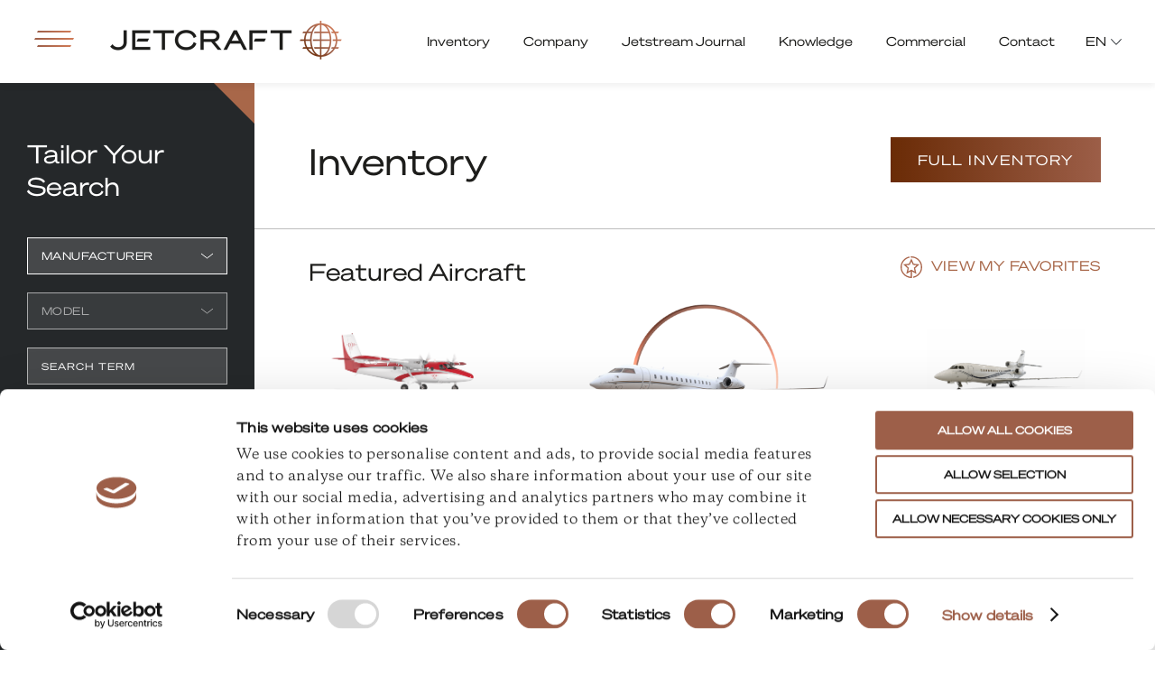

--- FILE ---
content_type: text/html; charset=UTF-8
request_url: https://www.jetcraft.com/inventory/
body_size: 34320
content:
<!DOCTYPE html>
<html lang="en-US">
<head>

    <!-- Google Tag Manager -->
    <script  >(function(w,d,s,l,i){w[l]=w[l]||[];w[l].push({'gtm.start':
    new Date().getTime(),event:'gtm.js'});var f=d.getElementsByTagName(s)[0],
    j=d.createElement(s),dl=l!='dataLayer'?'&l='+l:'';j.async=true;j.src=
    'https://www.googletagmanager.com/gtm.js?id='+i+dl;f.parentNode.insertBefore(j,f);
    })(window,document,'script','dataLayer','GTM-N3H84L');</script>
    <!-- End Google Tag Manager -->

<!-- DISABLE ROBOTS ON KNOWLEDGE/MARKET FORECAST -->

	
	
	
   

    <meta charset="UTF-8" />
<script type="text/javascript">
/* <![CDATA[ */
var gform;gform||(document.addEventListener("gform_main_scripts_loaded",function(){gform.scriptsLoaded=!0}),document.addEventListener("gform/theme/scripts_loaded",function(){gform.themeScriptsLoaded=!0}),window.addEventListener("DOMContentLoaded",function(){gform.domLoaded=!0}),gform={domLoaded:!1,scriptsLoaded:!1,themeScriptsLoaded:!1,isFormEditor:()=>"function"==typeof InitializeEditor,callIfLoaded:function(o){return!(!gform.domLoaded||!gform.scriptsLoaded||!gform.themeScriptsLoaded&&!gform.isFormEditor()||(gform.isFormEditor()&&console.warn("The use of gform.initializeOnLoaded() is deprecated in the form editor context and will be removed in Gravity Forms 3.1."),o(),0))},initializeOnLoaded:function(o){gform.callIfLoaded(o)||(document.addEventListener("gform_main_scripts_loaded",()=>{gform.scriptsLoaded=!0,gform.callIfLoaded(o)}),document.addEventListener("gform/theme/scripts_loaded",()=>{gform.themeScriptsLoaded=!0,gform.callIfLoaded(o)}),window.addEventListener("DOMContentLoaded",()=>{gform.domLoaded=!0,gform.callIfLoaded(o)}))},hooks:{action:{},filter:{}},addAction:function(o,r,e,t){gform.addHook("action",o,r,e,t)},addFilter:function(o,r,e,t){gform.addHook("filter",o,r,e,t)},doAction:function(o){gform.doHook("action",o,arguments)},applyFilters:function(o){return gform.doHook("filter",o,arguments)},removeAction:function(o,r){gform.removeHook("action",o,r)},removeFilter:function(o,r,e){gform.removeHook("filter",o,r,e)},addHook:function(o,r,e,t,n){null==gform.hooks[o][r]&&(gform.hooks[o][r]=[]);var d=gform.hooks[o][r];null==n&&(n=r+"_"+d.length),gform.hooks[o][r].push({tag:n,callable:e,priority:t=null==t?10:t})},doHook:function(r,o,e){var t;if(e=Array.prototype.slice.call(e,1),null!=gform.hooks[r][o]&&((o=gform.hooks[r][o]).sort(function(o,r){return o.priority-r.priority}),o.forEach(function(o){"function"!=typeof(t=o.callable)&&(t=window[t]),"action"==r?t.apply(null,e):e[0]=t.apply(null,e)})),"filter"==r)return e[0]},removeHook:function(o,r,t,n){var e;null!=gform.hooks[o][r]&&(e=(e=gform.hooks[o][r]).filter(function(o,r,e){return!!(null!=n&&n!=o.tag||null!=t&&t!=o.priority)}),gform.hooks[o][r]=e)}});
/* ]]> */
</script>

    <meta http-equiv="x-ua-compatible" content="ie=edge">
    <meta name="viewport" content="width=device-width, initial-scale=1, user-scalable=0">
    <title>Private Jets for Sale | Find New and Used Aircraft | Jetcraft</title>
    <link rel="profile" href="http://gmpg.org/xfn/11" />

    <link rel="dns-prefetch" href="//google-analytics.com">
    <link rel="dns-prefetch" href="//googleadservices.com">
    <link rel="dns-prefetch" href="//googletagmanager.com">
    <meta name="google-site-verification" content="tpfqV_uv4akzg1mHJqj5Ucse_VVa8trIBMCtQcM4ybk" />
	
	
	<!-- COOKIEBOT 2021.08.16 -->

    
                            <style>@font-face{font-family:'Edmond Sans';src:url("//www.jetcraft.com/wp-content/themes/jetcraft/assets/fonts/edmondsans/edmondsans-medium-webfont.eot");src:url("//www.jetcraft.com/wp-content/themes/jetcraft/assets/fonts/edmondsans/edmondsans-medium-webfont.eot?#iefix") format("embedded-opentype"),url("//www.jetcraft.com/wp-content/themes/jetcraft/assets/fonts/edmondsans/edmondsans-medium-webfont.woff2") format("woff2"),url("//www.jetcraft.com/wp-content/themes/jetcraft/assets/fonts/edmondsans/edmondsans-medium-webfont.woff") format("woff"),url("//www.jetcraft.com/wp-content/themes/jetcraft/assets/fonts/edmondsans/edmondsans-medium-webfont.ttf") format("truetype"),url("//www.jetcraft.com/wp-content/themes/jetcraft/assets/fonts/edmondsans/edmondsans-medium-webfont.svg#edmondsansmedium") format("svg");font-weight:400;font-style:normal}@font-face{font-family:'Maax Standard';src:url("//www.jetcraft.com/wp-content/themes/jetcraft/assets/fonts/maaxstandard/205-maaxstandardregular-webfont.eot");src:url("//www.jetcraft.com/wp-content/themes/jetcraft/assets/fonts/maaxstandard/205-maaxstandardregular-webfont.eot?#iefix") format("embedded-opentype"),url("//www.jetcraft.com/wp-content/themes/jetcraft/assets/fonts/maaxstandard/205-maaxstandardregular-webfont.woff2") format("woff2"),url("//www.jetcraft.com/wp-content/themes/jetcraft/assets/fonts/maaxstandard/205-maaxstandardregular-webfont.woff") format("woff"),url("//www.jetcraft.com/wp-content/themes/jetcraft/assets/fonts/maaxstandard/205-maaxstandardregular-webfont.ttf") format("truetype"),url("//www.jetcraft.com/wp-content/themes/jetcraft/assets/fonts/maaxstandard/205-maaxstandardregular-webfont.svg#maaxstandardregular") format("svg");font-weight:400;font-style:normal}@font-face{font-family:'Maax Standard';src:url("//www.jetcraft.com/wp-content/themes/jetcraft/assets/fonts/maaxstandard/205-maaxstandardmedium-webfont.eot");src:url("//www.jetcraft.com/wp-content/themes/jetcraft/assets/fonts/maaxstandard/205-maaxstandardmedium-webfont.eot?#iefix") format("embedded-opentype"),url("//www.jetcraft.com/wp-content/themes/jetcraft/assets/fonts/maaxstandard/205-maaxstandardmedium-webfont.woff2") format("woff2"),url("//www.jetcraft.com/wp-content/themes/jetcraft/assets/fonts/maaxstandard/205-maaxstandardmedium-webfont.woff") format("woff"),url("//www.jetcraft.com/wp-content/themes/jetcraft/assets/fonts/maaxstandard/205-maaxstandardmedium-webfont.ttf") format("truetype"),url("//www.jetcraft.com/wp-content/themes/jetcraft/assets/fonts/maaxstandard/205-maaxstandardmedium-webfont.svg#maaxstandardmedium") format("svg");font-weight:500;font-style:normal}@font-face{font-family:'fontello';src:url("//www.jetcraft.com/wp-content/themes/jetcraft/assets/fonts/fontello/fontello.eot?36214856");src:url("//www.jetcraft.com/wp-content/themes/jetcraft/assets/fonts/fontello/fontello.eot?36214856#iefix") format("embedded-opentype"),url("//www.jetcraft.com/wp-content/themes/jetcraft/assets/fonts/fontello/fontello.woff?36214856") format("woff"),url("//www.jetcraft.com/wp-content/themes/jetcraft/assets/fonts/fontello/fontello.ttf?36214856") format("truetype"),url("//www.jetcraft.com/wp-content/themes/jetcraft/assets/fonts/fontello/fontello.svg?36214856#fontello") format("svg");font-weight:normal;font-style:normal}[class^="icon-"]:before,[class*=" icon-"]:before{font-family:"fontello";font-style:normal;font-weight:normal;speak:none;display:inline-block;text-decoration:inherit;width:1em;margin-right:.2em;text-align:center;font-variant:normal;text-transform:none;line-height:1em;margin-left:.2em;-webkit-font-smoothing:antialiased;-moz-osx-font-smoothing:grayscale}.icon-plus:before{content:'\e800'}.icon-ccw:before{content:'\e801'}.icon-facebook:before{content:'\e802'}.icon-twitter:before{content:'\e803'}.icon-youtube-play:before{content:'\e804'}.icon-linkedin:before{content:'\e805'}.icon-mail:before{content:'\e806'}.icon-star-filled:before{content:'\e807'}
b,body,body div,form,h1,h3,html,i,img,label,li,nav,p,span,ul{margin:0;padding:0;border:0;font-size:100%;vertical-align:baseline;background-color:transparent;background-position:initial initial;background-repeat:initial initial}nav{display:block}img{max-width:100%;height:auto}html{overflow-y:scroll}ul{list-style:none}a{margin:0;padding:0;font-size:100%;vertical-align:baseline;background-color:transparent;background-position:initial initial;background-repeat:initial initial;margin:0;padding:0;background:0 0;-webkit-backface-visibility:hidden;transition:all .2s ease;color:#a86749;text-decoration:none}input,select{vertical-align:middle}input,select{font-style:normal;font-variant:normal;font-weight:400;font-size:99%;line-height:normal;font-family:sans-serif}input[type=submit],label{cursor:pointer}input,select{margin:0;vertical-align:middle}.clearfix::after,.clearfix::before,.row::after,.row::before{content:' ';display:block;height:0;overflow:hidden}.clearfix::after,.row::after{clear:both}.clearfix,.row{zoom:1}body{-webkit-text-size-adjust:100%;background:#fff;font:400 14px "Maax Standard","Avenir Next",Helvetica,sans-serif;line-height:150%;color:#272c32;text-rendering:auto}img{max-width:100%;height:auto}.visible_mobile{display:none!important}.visible_desktop{display:inherit!important}.col{float:left;box-sizing:border-box;min-height:1px}.col.span2{width:16.66%}.col.span4{width:33.33%}.col.span5{width:41.66%}.padding{padding-left:30px;padding-right:30px}.padding_double{padding-left:60px;padding-right:60px}.align_left{float:left}.align_right{float:right}@media (max-width:989px) and (min-width:769px){.visible_desktop{display:none!important}.col.tablet_span12{width:100%}}@media (max-width:768px){.visible_desktop{display:none!important}.visible_mobile{display:inherit!important}.hidden_mobile{display:none!important}.row_collapse>.col{float:none;width:100%}.col.mobile_span12{width:100%}.padding{padding-left:20px;padding-right:20px}.padding_double{padding-left:40px;padding-right:40px}}@media print{.col{float:left}.col.span2{width:16.66%}.col.span4{width:33.33%}.col.span5{width:41.66%}.visible_mobile{display:none!important}.visible_desktop{display:inherit!important}}.slick-slider{position:relative;display:block;box-sizing:border-box;-webkit-user-select:none;-webkit-tap-highlight-color:transparent;-moz-user-select:none;-ms-user-select:none;user-select:none;-webkit-touch-callout:none;-khtml-user-select:none;-ms-touch-action:pan-y;touch-action:pan-y}.slick-list{position:relative;display:block;overflow:hidden;margin:0;padding:0;margin:0;padding:0}.slick-slider .slick-list,.slick-slider .slick-track{transform:translate3d(0,0,0)}.slick-track{position:relative;top:0;left:0;display:block;top:0;left:0}.slick-track::after,.slick-track::before{display:table;content:''}.slick-track::after{clear:both}.slick-slide{display:none;float:left;height:100%;min-height:1px}.slick-slide img{display:block}.slick-initialized .slick-slide{display:block}.irs{position:relative;display:block;-webkit-user-select:none;height:30px;-webkit-touch-callout:none;-moz-user-select:none;-ms-user-select:none;user-select:none}.irs .irs-from,.irs .irs-single,.irs .irs-to{opacity:0;-webkit-backface-visibility:hidden;transition:all .2s ease;-webkit-transition:all .2s ease;position:absolute;bottom:-6px;background-color:#272c32;letter-spacing:.1em;text-transform:uppercase;color:#fff;border-top-left-radius:2px;border-top-right-radius:2px;border-bottom-right-radius:2px;border-bottom-left-radius:2px;font-size:90%;padding:4px 6px;line-height:100%;display:block;z-index:10;white-space:nowrap;background-position:initial initial;background-repeat:initial initial;background:#272c32;letter-spacing:.1em;color:#fff;border-radius:2px}.irs .irs-from::after,.irs .irs-single::after,.irs .irs-to::after{bottom:100%;left:50%;border-style:solid;content:' ';height:0;width:0;position:absolute;pointer-events:none;border-color:rgba(39,44,50,0) rgba(39,44,50,0) #272c32;border-width:3px;margin-left:-3px}.irs-line{position:relative;display:block;overflow:hidden;height:1px;background-color:#e6e7e8;top:4px;outline:0!important;background-position:initial initial;background-repeat:initial initial;background:#e6e7e8}.irs-line-left{position:absolute;display:block;top:0;left:0;width:11%;top:0;left:0}.irs-line-mid{position:absolute;display:block;top:0;left:9%;width:82%;top:0}.irs-line-right{position:absolute;display:block;top:0;right:0;width:11%;top:0;right:0}.irs-bar{position:absolute;display:block;left:0;width:0;height:2px;top:3px;background-color:#fff;-webkit-backface-visibility:hidden;transition:all .2s ease;-webkit-transition:all .2s ease;background-position:initial initial;background-repeat:initial initial;left:0;width:0;background:#fff}.irs-shadow{position:absolute;display:none;left:0;width:0;height:3px;top:34px;background-color:#25282a;opacity:.25;background-position:initial initial;background-repeat:initial initial;left:0;width:0;background:#25282a}.irs-slider{position:absolute;display:block;z-index:1;width:6px;height:6px;top:0;background-color:#fff;border-top-left-radius:5px;border-top-right-radius:5px;border-bottom-right-radius:5px;border-bottom-left-radius:5px;border:1px solid #fff;cursor:pointer;-webkit-backface-visibility:hidden;transition:all .2s ease;-webkit-transition:all .2s ease;background-position:initial initial;background-repeat:initial initial;top:0;background:#fff;border-radius:5px;border:1px solid #fff}@media (max-width:989px){.irs-slider{z-index:9999;width:9px;height:9px;top:-3px;border-top-left-radius:9px;border-top-right-radius:9px;border-bottom-right-radius:9px;border-bottom-left-radius:9px;border:2px solid #fff;border-radius:9px;border:2px solid #fff}}.irs-min{position:absolute;display:block;left:0;cursor:default;left:0}.irs-max{position:absolute;display:block;right:0;cursor:default;right:0}.irs-grid{position:absolute;display:none;top:0;left:0;width:100%;height:30px;top:0;left:0}.irs-with-grid{height:30px}.irs-with-grid .irs-grid{display:block}.irs-grid-pol{position:absolute;top:0;left:0;width:1px;height:8px;background-color:#e6e7e8;background-position:initial initial;background-repeat:initial initial;top:0;left:0;background:#e6e7e8}.irs-grid-pol.small{display:none}.irs-grid-text{position:absolute;bottom:0;left:0;white-space:nowrap;text-align:center;font-size:10px;line-height:9px;letter-spacing:.1em;text-transform:uppercase;color:#fff;padding:0 3px;bottom:0;left:0;letter-spacing:.1em;color:#fff;padding:0 3px}.irs-hidden-input{position:absolute!important;display:block!important;top:0!important;left:0!important;width:0!important;height:0!important;font-size:0!important;line-height:0!important;outline:0!important;z-index:-9999!important;background-image:none!important;border-color:transparent!important;border-style:solid!important;margin:0!important;padding:0!important;background-position:initial initial!important;background-repeat:initial initial!important;top:0!important;left:0!important;width:0!important;height:0!important;font-size:0!important;background:0 0!important;margin:0!important;padding:0!important}.form_style_copper .irs-line{background-color:#e6e7e8;background-position:initial initial;background-repeat:initial initial;background:#e6e7e8}.form_style_copper .irs-grid-pol{background-color:#e6e7e8;background-position:initial initial;background-repeat:initial initial;background:#e6e7e8}.select2-container{box-sizing:border-box;display:inline-block;margin:0;position:relative;vertical-align:middle;margin:0}.select2-container .select2-selection--single{box-sizing:border-box;cursor:pointer;display:block;height:28px;-webkit-user-select:none;-moz-user-select:none;-ms-user-select:none;user-select:none}.select2-container .select2-selection--single .select2-selection__rendered{display:block;padding-left:8px;padding-right:20px;overflow:hidden;text-overflow:ellipsis;white-space:nowrap}.select2-hidden-accessible{border:0!important;clip:rect(0 0 0 0)!important;height:1px!important;margin:-1px!important;overflow:hidden!important;padding:0!important;position:absolute!important;width:1px!important;border:0!important;clip:rect(0 0 0 0)!important;padding:0!important}.select2-container--default .select2-selection--single{background-color:#fff;border:1px solid #aaa;border-top-left-radius:4px;border-top-right-radius:4px;border-bottom-right-radius:4px;border-bottom-left-radius:4px;background-color:#fff;border:1px solid #aaa;border-radius:4px}.select2-container--default .select2-selection--single .select2-selection__rendered{color:#444;line-height:28px;color:#444}.select2-container--default .select2-selection--single .select2-selection__placeholder{color:#999;color:#999}.select2-container--default .select2-selection--single .select2-selection__arrow{height:26px;position:absolute;top:1px;right:1px;width:20px}.select2-container--default .select2-selection--single .select2-selection__arrow b{border-color:#888 transparent transparent;border-style:solid;border-width:5px 4px 0;height:0;left:50%;margin-left:-4px;margin-top:-2px;position:absolute;top:50%;width:0;border-color:#888 transparent transparent transparent;border-width:5px 4px 0 4px;height:0;width:0}.select2-container--default.select2-container--disabled .select2-selection--single{background-color:#eee;cursor:default;background-color:#eee}html,html a{-webkit-font-smoothing:antialiased}body{background-color:#fff;font-weight:400;font-style:normal;font-variant:normal;font-size:14px;font-family:'Maax Standard','Avenir Next',Helvetica,sans-serif;line-height:150%;color:#272c32;text-rendering:auto;background-position:initial initial;background-repeat:initial initial;-webkit-text-size-adjust:100%;background:#fff;font:400 14px "Maax Standard","Avenir Next",Helvetica,sans-serif;color:#272c32}#wrapper{position:relative;padding-top:120px}@media (max-width:768px){#wrapper{padding-top:74px}}.container{width:100%;max-width:1240px;padding:0 10px;box-sizing:border-box;margin:0 auto;padding:0 10px;margin:0 auto}.nowrap,.nowrap *{white-space:nowrap}.text_align_left{text-align:left}.text_align_center{text-align:center}.text_align_right{text-align:right}.align_left{float:left}.align_right{float:right}.inline_list li{display:inline;vertical-align:middle}#footer #form_newsletter #newsletter_form_success{text-transform:none!important;letter-spacing:normal!important;display:block;margin:10px 0 0;font-size:90%;color:#a86749}a{-webkit-backface-visibility:hidden;transition:all .2s ease;-webkit-transition:all .2s ease;color:#a86749;text-decoration:none;margin:0;padding:0;font-size:100%;vertical-align:baseline;background:0 0;color:#a86749}p{letter-spacing:normal}h1,h3{text-transform:uppercase;line-height:normal;letter-spacing:.1em;font-weight:400}h1{font-size:360%}h3{font-weight:400;font-size:130%;line-height:120%}.btn{display:inline-block;color:#a86749;border:1px solid #a86749;padding:0 20px;text-transform:uppercase;box-sizing:border-box;-webkit-backface-visibility:hidden;transition:all .2s ease;-webkit-transition:all .2s ease;font-family:'Maax Standard','Avenir Next',Helvetica,sans-serif;letter-spacing:.1em;font-weight:500;-webkit-appearance:none;font-size:90%;height:35px;line-height:35px;white-space:nowrap;border-top-left-radius:0;border-top-right-radius:0;border-bottom-right-radius:0;border-bottom-left-radius:0;color:#a86749;border:1px solid #a86749;padding:0 20px;font-family:"Maax Standard","Avenir Next",Helvetica,sans-serif;letter-spacing:.1em;border-radius:0}.btn.btn_block{display:block;padding:0 5px;width:100%;padding:0 5px}.btn.btn_filled.btn_copper{color:#fff;border-color:#a86749;background-color:#a86749;background-position:initial initial;background-repeat:initial initial;color:#fff;border-color:#a86749;background:#a86749}@media (max-width:1280px){body{font-size:80%}}@media (max-width:768px){body{font-size:80%}h1{font-size:220%}h3{font-size:110%}}@media (max-width:768px) and (min-width:667px){body{font-size:90%}h1{font-size:360%}h3{font-size:130%}}.carousel{width:100%;position:relative}.carousel.line{margin-bottom:40px}.carousel.line .slick-track{border-bottom-width:1px;border-bottom-style:solid;border-bottom-color:#bdbdbd;margin-bottom:5px;position:relative;border-bottom:1px solid #bdbdbd}.carousel.line .slick-track .slide .slide_wrapper{margin-bottom:4px;padding-bottom:40px}.carousel.line .slick-track .slide .slide_wrapper .bullet{position:absolute;bottom:-4px;width:5px;height:5px;border:1px solid #bdbdbd;background-color:#bdbdbd;border-top-left-radius:100%;border-top-right-radius:100%;border-bottom-right-radius:100%;border-bottom-left-radius:100%;z-index:900;background-position:initial initial;background-repeat:initial initial;border:1px solid #bdbdbd;background:#bdbdbd;border-radius:100%}.carousel.carousel_featured_aircraft .slick-track .slide .slide_wrapper{padding-bottom:0;padding-bottom:0}.carousel .slide .slide_wrapper{text-align:center}.carousel.carousel_featured_aircraft .slide .slide_wrapper .aircraft .title h3{font-size:100%;color:#616161}.carousel.carousel_featured_aircraft .slide .slide_wrapper .aircraft .highlights{opacity:0;-webkit-backface-visibility:hidden;transition:all .2s ease;-webkit-transition:all .2s ease}.carousel.carousel_featured_aircraft .slide .slide_wrapper .aircraft .image{-webkit-backface-visibility:hidden;transition:all .2s ease;-webkit-transition:all .2s ease;position:relative;padding:0 0 50%;width:100%;height:0;padding:0 0 50%;height:0}.carousel.carousel_featured_aircraft .slide .slide_wrapper .aircraft .image a{-webkit-backface-visibility:hidden;transition:all .2s ease;-webkit-transition:all .2s ease;display:block;width:100%;height:100%;background-size:60%;position:absolute;top:0;left:0;z-index:10;background-position:50% 50%;background-repeat:no-repeat no-repeat;background-repeat:no-repeat;background-position:center center;top:0;left:0}.carousel.carousel_featured_aircraft .slide .slide_wrapper .aircraft .image a img{display:none!important}.carousel.carousel_featured_aircraft .slide .slide_wrapper .aircraft .image::before{content:'';display:block;opacity:0;-webkit-backface-visibility:hidden;transition:all .2s ease;-webkit-transition:all .2s ease;position:absolute;width:40%;height:0;padding:0 0 40%;border-top-left-radius:100%;border-top-right-radius:100%;border-bottom-right-radius:100%;border-bottom-left-radius:100%;background-image:none;border:1px solid #a86749;top:50%;left:50%;z-index:5;margin-top:-20%;margin-left:-20%;background-position:initial initial;background-repeat:initial initial}.carousel.carousel_featured_aircraft .slide .slide_wrapper .aircraft .details{max-width:300px;margin:0 auto;margin:0 auto}.carousel.carousel_featured_aircraft .slide.slick-center .slide_wrapper .bullet{background-color:#fff;background-position:initial initial;background-repeat:initial initial;background:#fff}.carousel.carousel_featured_aircraft .slide.slick-center .slide_wrapper .title h3{font-size:110%;color:#272c32}.carousel.carousel_featured_aircraft .slide.slick-center .slide_wrapper .highlights{opacity:1}.carousel.carousel_featured_aircraft .slide.slick-center .slide_wrapper .image a{background-size:100%}.carousel.carousel_featured_aircraft .slide.slick-center .slide_wrapper .image::before{opacity:1}.carousel.carousel_featured_aircraft .slide.slick-center .slide_wrapper .details{max-width:none}#featured_aircraft .carousel{opacity:0;height:200px;-webkit-backface-visibility:hidden;transition:all .2s ease;-webkit-transition:all .2s ease}#featured_aircraft .carousel.slick-initialized{opacity:1;height:auto}.carousel_controls_visible{position:absolute;top:0;height:100%;width:100px;z-index:100;cursor:pointer;top:0}.carousel_controls_visible.carousel_visible_previous{left:0;left:0}.carousel_controls_visible.carousel_visible_next{right:0;right:0}.carousel_controls_visible span{transition:all .1s ease;-webkit-transition:all .1s ease;position:absolute;top:50%;left:50%;margin-top:-25px;margin-left:-25px;width:50px;height:50px;background-color:#fff;background-size:15px 20px;border-top-left-radius:100%;border-top-right-radius:100%;border-bottom-right-radius:100%;border-bottom-left-radius:100%;box-shadow:rgba(0,0,0,.2) 0 0 8px;background-position:50% 50%;background-repeat:no-repeat no-repeat;background:#fff;background-repeat:no-repeat;background-position:center center;border-radius:100%;box-shadow:0 0 8px rgba(0,0,0,.2)}.carousel_controls_visible.carousel_visible_previous span{background-image:url(/wp-content/themes/jetcraft/assets/img/icon_carousel_left.png);background-image:url(/wp-content/themes/jetcraft/assets/img/icon_carousel_left.png)}.carousel_controls_visible.carousel_visible_next span{background-image:url(/wp-content/themes/jetcraft/assets/img/icon_carousel_right.png);background-image:url(/wp-content/themes/jetcraft/assets/img/icon_carousel_right.png)}@media (max-width:768px){.carousel_controls_visible{width:80px}.carousel_controls_visible span{width:25px;height:25px;background-color:#fff;background-size:7.5px 10px;border-top-left-radius:100%;border-top-right-radius:100%;border-bottom-right-radius:100%;border-bottom-left-radius:100%;box-shadow:rgba(0,0,0,.2) 0 0 4px;background-position:50% 50%;background-repeat:no-repeat no-repeat}}.actions a{position:relative}.highlights li{margin:10px 0;text-transform:uppercase;line-height:120%;letter-spacing:.1em;margin:10px 0;letter-spacing:.1em}.highlights li::before{content:·;color:#272c32;font-weight:700}.grid_container{position:relative}.aircraft{text-align:center}.aircraft a{color:#272c32;color:#272c32}.aircraft .image{position:relative;overflow:hidden}.aircraft .image .overlay{opacity:0;position:absolute;top:0;left:0;background-color:#fff;-webkit-backface-visibility:hidden;transition:opacity .5s ease;-webkit-transition:opacity .5s ease;width:100%;height:100%;text-align:center;background-position:initial initial;background-repeat:initial initial;top:0;left:0;background:#fff}.aircraft .image .overlay img{display:inline;vertical-align:middle}.aircraft .details{padding-top:30px}.aircraft .details .highlights{color:#616161;text-transform:uppercase;font-size:11px;line-height:normal;margin:20px 0 0;color:#616161;margin:20px 0 0}.aircraft .details .highlights li{margin:0 0 1em;margin:0 0 1em}.aircraft.aircraft_grid{padding:20px}.aircraft.aircraft_grid .title_container{text-align:center;white-space:nowrap}.aircraft.aircraft_grid .title_container .title{display:inline-block;vertical-align:middle;padding:0 30px;position:relative;white-space:normal;padding:0 30px}.aircraft.aircraft_grid .title_container .title h3{font-size:110%}.grid{overflow:auto}.grid .col.span4:nth-child(3n+1){clear:left}body.useragent_touch .aircraft .image .overlay{display:none}.link_my_favorites{text-transform:uppercase;letter-spacing:.1em;font-weight:500}.form{text-align:left}.form label{display:block;text-transform:uppercase;letter-spacing:.1em;line-height:120%;font-weight:400;margin:20px 0 10px;letter-spacing:.1em;margin:20px 0 10px}.form label.label_hidden{display:none}.form a{text-transform:uppercase;letter-spacing:.1em;line-height:120%;font-weight:400;letter-spacing:.1em}.form a.grey{color:#616161;color:#616161}.form .input_box{padding:10px 0 0;padding:10px 0 0}.form .select{width:100%}.form .text_field{font-family:'Maax Standard','Avenir Next',Helvetica,sans-serif;color:#272c32;font-size:90%;font-weight:500;box-sizing:border-box;text-transform:none;letter-spacing:normal;width:100%;background-color:#fff;border:none;padding:8px 13px;height:35px;border-top-left-radius:0;border-top-right-radius:0;border-bottom-right-radius:0;border-bottom-left-radius:0;margin:0;-webkit-appearance:none;background-position:initial initial;background-repeat:initial initial;font-family:"Maax Standard","Avenir Next",Helvetica,sans-serif;color:#272c32;background:#fff;border-radius:0;margin:0}.form .select2-container--default .select2-selection--single{border-color:#fff;background-image:inherit;background-size:inherit;background-attachment:inherit;background-origin:inherit;background-clip:inherit;background-color:inherit;font-family:'Maax Standard','Avenir Next',Helvetica,sans-serif;font-size:80%;font-weight:500;text-transform:uppercase;box-sizing:border-box;letter-spacing:.1em;width:100%;padding:0 13px;height:35px;border-top-left-radius:0;border-top-right-radius:0;border-bottom-right-radius:0;border-bottom-left-radius:0;background-position:inherit inherit;background-repeat:inherit inherit;border-color:#fff;background:inherit;font-family:"Maax Standard","Avenir Next",Helvetica,sans-serif;letter-spacing:.1em;padding:0 13px;border-radius:0}.form .select2-container--default .select2-selection--single .select2-selection__rendered{padding:0;line-height:35px;color:#fff;padding:0;color:#fff;padding-right:20px;display:block}.form .select2-container--default .select2-selection--single .select2-selection__placeholder{color:#fff;color:#fff}.form .select2-container--default .select2-selection--single .select2-selection__arrow b{border-color:#fff transparent transparent;margin-left:-10px;margin-top:0;border-color:#fff transparent transparent transparent;margin-top:0}.form .select2-container--default .select2-selection--single .select2-selection__rendered{padding-right:20px;display:block;padding:0;line-height:35px;color:#fff}.form .select2-container--default.select2-container--disabled .select2-selection__placeholder{color:#616161;color:#616161}.form .select2-container--default.select2-container--disabled .select2-selection__arrow b{border-color:#616161 transparent transparent;border-color:#616161 transparent transparent transparent}.form.form_style_dark .text_field{background-color:#36393b;color:#fff;background-position:initial initial;background-repeat:initial initial;background:#36393b;color:#fff}.form.form_style_dark .select2-selection--single{border:none;background-color:#36393b;background-position:initial initial;background-repeat:initial initial;background:#36393b}.form .actions{padding:20px 0 0;padding:20px 0 0}.form .actions .input_box{padding:10px 0;padding:10px 0}#header{-webkit-backface-visibility:hidden;transition:all .2s ease;-webkit-transition:all .2s ease;background-color:#fff;box-shadow:rgba(0,0,0,.298039) 0 0 5px;font-weight:500;z-index:8000;position:fixed;width:100%;height:120px;top:0;left:0;text-transform:uppercase;letter-spacing:.1em;font-size:11px;background-position:initial initial;background-repeat:initial initial;background:#fff;box-shadow:0 0 5px rgba(0,0,0,.3);top:0;left:0;letter-spacing:.1em}#header .padding{padding:30px 20px}#header a{color:#272c32;color:#272c32}#header .menu li{-webkit-backface-visibility:hidden;transition:all .2s ease;-webkit-transition:all .2s ease;display:inline-block;padding:20px 15px;line-height:20px}#header .launch_nav_container{position:absolute;top:0;left:0;padding:11px 0;top:0;left:0;padding:11px 0}#header .launch_nav_container a{display:block;text-indent:-9999px;width:27px;height:27px;background-image:url(/wp-content/themes/jetcraft/assets/img/icon_menu.svg);background-size:27px 14px;background-position:50% 50%;background-repeat:no-repeat no-repeat;background:url(/wp-content/themes/jetcraft/assets/img/icon_menu.svg) no-repeat center center}#header .language{position:absolute;top:0;right:0;top:0;right:0}#header .language ul li{position:relative;text-align:right}#header .language ul li a{display:inline-block;padding:20px;line-height:20px;vertical-align:middle;background-color:#fff;background-position:initial initial;background-repeat:initial initial;background:#fff}#header .language ul li span{display:inline-block;vertical-align:middle;background-image:url(/wp-content/themes/jetcraft/assets/img/icon_language.svg);background-size:10px 5px;margin-left:10px;width:10px;height:5px;background-position:50% 50%;background-repeat:no-repeat no-repeat;background:url(/wp-content/themes/jetcraft/assets/img/icon_language.svg) no-repeat center center}#header .language ul li ul{display:none;padding:10px 0;background-color:#fff;background-position:initial initial;background-repeat:initial initial;padding:10px 0;background:#fff}#header .language ul li ul li{text-align:center}#header .language ul li ul li a{padding:10px 20px!important}#header #logo{display:inline-block;text-indent:-9999px;width:130px;height:60px;background-image:url(/wp-content/themes/jetcraft/assets/img/logo.svg);background-size:130px 60px;background-position:50% 50%;background-repeat:no-repeat no-repeat;background:url(/wp-content/themes/jetcraft/assets/img/logo.svg) no-repeat center center}@media (max-width:768px){#header{height:74px}#header .padding{padding:12px 20px}#header #logo{width:108px;height:50px;background-size:108px 50px}#header .menu li{padding:15px 20px}#header .language ul li a{padding:15px 20px}}#footer #form_newsletter #newsletter_form_success{display:block;margin:10px 0 0;font-size:90%;color:#a86749;margin:10px 0 0;color:#a86749}#overlay{position:fixed;top:0;left:0;width:100%;height:100%;background-color:rgba(255,255,255,.498039);z-index:8900;overflow:hidden;text-align:center;display:none;background-position:initial initial;background-repeat:initial initial;top:0;left:0;background:rgba(255,255,255,.5);overflow-y:hidden;overflow-x:hidden}.nav{position:fixed;height:100%;z-index:9000;width:320px;text-align:left;background-color:#fff;letter-spacing:.1em;top:0;left:-320px;right:auto;background-position:initial initial;background-repeat:initial initial;background:#fff;letter-spacing:.1em;top:0}.nav.nav_right{right:-320px;left:auto}.nav .padding{padding:45px 55px 0;padding:45px 55px 0}.nav .nav_launch{display:block;text-indent:-9999px;width:20px;height:20px;background-image:url(/wp-content/themes/jetcraft/assets/img/icon_menu_close.svg);background-size:20px;background-position:50% 50%;background-repeat:no-repeat no-repeat;background:url(/wp-content/themes/jetcraft/assets/img/icon_menu_close.svg) no-repeat center center;background-size:20px 20px}.nav ul{display:block;margin:0;padding:0;margin:0;padding:0}.nav ul li{display:block;margin:0 0 1em;font-size:11px;text-transform:uppercase;position:relative;padding-bottom:1em;margin:0 0 1em}.nav ul li::after{content:'';display:block;position:absolute;bottom:0;left:0;width:10px;height:1px;background-color:#bdbdbd;background-position:initial initial;background-repeat:initial initial}.nav ul li a{color:#000;color:#000}.nav ul li ul{margin:.5em 0 0;position:relative;margin:.5em 0 0}.nav ul li ul li{margin:0 0 .4em;padding:0;font-size:10px;margin:0 0 .4em;padding:0}.nav ul li ul li a{color:#616161;color:#616161}.nav ul li ul li::after{display:none}.nav ul li:last-child::after{display:none}.nav .primary_nav{min-height:100%;margin:0 auto -140px;height:auto!important;height:100%;margin:0 auto -140px}.nav .push,.nav .secondary_nav{height:140px}.nav .secondary_nav .padding{padding:0 55px}.nav .secondary_nav ul{margin:.5em 0 0;padding-top:10px}.nav .secondary_nav ul li{margin:.4em 0 0;padding:0;font-size:10px}.nav .secondary_nav ul li a{color:#616161}.nav .secondary_nav ul li::after{display:none}.nav .secondary_nav ul::after{content:'';display:block;position:absolute;top:0;left:0;width:10px;height:1px;background-color:#bdbdbd;background-position:initial initial;background-repeat:initial initial}.nav.nav_right ul li::after{display:none}.nav#nav{overflow-x:hidden;overflow-y:scroll}.nav#mobile_search{background-color:#25282a;color:#fff;box-shadow:none;background-position:initial initial;background-repeat:initial initial;background:#25282a;color:#fff}@media (max-width:768px){.nav .padding{padding:40px 40px 0;padding:40px 40px 0}.nav .nav_launch{width:20px;height:20px;background-size:20px;background-size:20px 20px}.nav .primary_nav{margin:0 auto -125px;margin:0 auto -125px}.nav .push,.nav .secondary_nav{height:125px}.nav .secondary_nav .padding{padding:0 40px}}.sticky_sidebar_layout{position:relative}.sticky_sidebar_layout .col_sidebar{z-index:999}.sticky_sidebar_layout .section{padding:60px 0;padding:60px 0}.sticky_sidebar_layout .col_main .clearfix{overflow:auto}.sticky_sidebar_layout#inventory .col_sidebar{width:22%}.sticky_sidebar_layout#inventory .col_main{width:78%;margin-left:22%;float:none}#search{text-align:center;position:relative}#search .container{padding:0 30px;margin:0 auto;width:100%;max-width:300px;text-align:left;padding:0 30px;margin:0 auto}@media (max-width:1024px) and (min-width:769px){.sticky_sidebar_layout .col_sidebar{width:33.33%}.sticky_sidebar_layout#inventory .col_sidebar{width:28%}.sticky_sidebar_layout#inventory .col_main{width:72%;margin-left:28%;float:none}}@media (max-width:768px){.sticky_sidebar_layout .section{padding:40px 0;padding:40px 0}.sticky_sidebar_layout#inventory .col_main{margin-left:0;width:100%;margin-left:0}}#inventory{background-color:#25282a;color:#fff;background-position:initial initial;background-repeat:initial initial;background:#25282a;color:#fff}#inventory .grid.padding{padding-left:40px;padding-right:40px}#inventory .inventory_title{padding:0 0 40px;padding:0 0 40px}#inventory .inventory_title a{text-transform:uppercase;letter-spacing:.1em}#inventory .col_main{background-color:#fff;color:#272c32;background-position:initial initial;background-repeat:initial initial;background:#fff;color:#272c32}#inventory .toolbar{text-transform:uppercase;letter-spacing:.1em;padding:0 0 30px;color:#616161;letter-spacing:.1em;padding:0 0 30px;color:#616161}#inventory .toolbar .toolbar_top{padding-bottom:10px;border-bottom-width:1px;border-bottom-style:solid;border-bottom-color:#bdbdbd;border-bottom:1px solid #bdbdbd}#inventory .toolbar li{margin-right:15px}@media (max-width:768px){#inventory .inventory_title{padding:0 0 20px;padding:0 0 20px}#inventory .toolbar{font-size:11px}#inventory .grid.padding{padding-left:20px;padding-right:20px}}#launch_mobile_search{position:absolute;display:block;top:90px;left:-55px;width:55px;height:55px;text-indent:-9999px;background-image:url(/wp-content/themes/jetcraft/assets/img/icon_search.png);background-color:#25282a;background-size:30px;z-index:9999;background-position:50% 50%;background-repeat:no-repeat no-repeat;background:#25282a url(/wp-content/themes/jetcraft/assets/img/icon_search.png) no-repeat center center;background-size:30px 30px}@media (-webkit-min-device-pixel-ratio:2),(min-resolution:192dpi){#launch_mobile_search{background-image:url(/wp-content/themes/jetcraft/assets/img/icon_search_x2.png);background-size:30px;background-image:url(/wp-content/themes/jetcraft/assets/img/icon_search_x2.png);background-size:30px 30px}}#search{text-align:center;position:relative}#search .container{padding:0 30px;margin:0 auto;width:100%;max-width:300px;text-align:left;padding:0 30px;margin:0 auto}#search h3{font-size:195%}#search .advanced_search_corner{width:0;height:0;border-style:solid;border-width:0 45px 45px 0;border-color:transparent #a86749 transparent transparent;display:block;text-indent:-9999px;width:0;height:0;border-width:0 45px 45px 0;border-color:transparent #a86749 transparent transparent}#search #standard_search{position:relative;background-color:#25282a;z-index:110;min-height:600px;background-position:initial initial;background-repeat:initial initial;background:#25282a}#search #advanced_search{z-index:105;position:absolute;top:0;left:0;width:100%;background-color:#a86749;transition:left .5s ease;-webkit-transition:left .5s ease;background-position:initial initial;background-repeat:initial initial;top:0;left:0;background:#a86749}#search #advanced_search .advanced_search_close{display:block;text-indent:-9999px;width:27px;height:27px;margin:20px 20px 0 0;background-image:url(/wp-content/themes/jetcraft/assets/img/icon_menu_close_white.svg);background-size:27px;background-position:50% 50%;background-repeat:no-repeat no-repeat;margin:20px 20px 0 0;background:url(/wp-content/themes/jetcraft/assets/img/icon_menu_close_white.svg) no-repeat center center;background-size:27px 27px}b,body,body div,form,h1,h3,html,i,img,label,li,nav,p,span,ul{margin:0;padding:0;border:0;font-size:100%;vertical-align:baseline;background-color:transparent;background-position:initial initial;background-repeat:initial initial}nav{display:block}img{max-width:100%;height:auto}html{overflow-y:scroll}ul{list-style:none}a{margin:0;padding:0;font-size:100%;vertical-align:baseline;background-color:transparent;background-position:initial initial;background-repeat:initial initial;margin:0;padding:0;background:0 0;-webkit-backface-visibility:hidden;transition:all .2s ease;color:#a86749;text-decoration:none}input,select{vertical-align:middle}input,select{font-style:normal;font-variant:normal;font-weight:400;font-size:99%;line-height:normal;font-family:sans-serif}input[type=submit],label{cursor:pointer}input,select{margin:0;vertical-align:middle}.clearfix::after,.clearfix::before,.row::after,.row::before{content:' ';display:block;height:0;overflow:hidden}.clearfix::after,.row::after{clear:both}.clearfix,.row{zoom:1}body{-webkit-text-size-adjust:100%;background:#fff;font:400 14px "Maax Standard","Avenir Next",Helvetica,sans-serif;line-height:150%;color:#272c32;text-rendering:auto}img{max-width:100%;height:auto}.visible_mobile{display:none!important}.visible_desktop{display:inherit!important}.col{float:left;box-sizing:border-box;min-height:1px}.col.span2{width:16.66%}.col.span4{width:33.33%}.col.span5{width:41.66%}.padding{padding-left:30px;padding-right:30px}.padding_double{padding-left:60px;padding-right:60px}.align_left{float:left}.align_right{float:right}@media (max-width:989px) and (min-width:769px){.visible_desktop{display:none!important}.col.tablet_span12{width:100%}}@media (max-width:768px){.visible_desktop{display:none!important}.visible_mobile{display:inherit!important}.hidden_mobile{display:none!important}.row_collapse>.col{float:none;width:100%}.col.mobile_span12{width:100%}.padding{padding-left:20px;padding-right:20px}.padding_double{padding-left:40px;padding-right:40px}}@media print{.col{float:left}.col.span2{width:16.66%}.col.span4{width:33.33%}.col.span5{width:41.66%}.visible_mobile{display:none!important}.visible_desktop{display:inherit!important}}.slick-slider{position:relative;display:block;box-sizing:border-box;-webkit-user-select:none;-webkit-tap-highlight-color:transparent;-moz-user-select:none;-ms-user-select:none;user-select:none;-webkit-touch-callout:none;-khtml-user-select:none;-ms-touch-action:pan-y;touch-action:pan-y}.slick-list{position:relative;display:block;overflow:hidden;margin:0;padding:0;margin:0;padding:0}.slick-slider .slick-list,.slick-slider .slick-track{transform:translate3d(0,0,0)}.slick-track{position:relative;top:0;left:0;display:block;top:0;left:0}.slick-track::after,.slick-track::before{display:table;content:''}.slick-track::after{clear:both}.slick-slide{display:none;float:left;height:100%;min-height:1px}.slick-slide img{display:block}.slick-initialized .slick-slide{display:block}.irs{position:relative;display:block;-webkit-user-select:none;height:30px;-webkit-touch-callout:none;-moz-user-select:none;-ms-user-select:none;user-select:none}.irs .irs-from,.irs .irs-single,.irs .irs-to{opacity:0;-webkit-backface-visibility:hidden;transition:all .2s ease;-webkit-transition:all .2s ease;position:absolute;bottom:-6px;background-color:#272c32;letter-spacing:.1em;text-transform:uppercase;color:#fff;border-top-left-radius:2px;border-top-right-radius:2px;border-bottom-right-radius:2px;border-bottom-left-radius:2px;font-size:90%;padding:4px 6px;line-height:100%;display:block;z-index:10;white-space:nowrap;background-position:initial initial;background-repeat:initial initial;background:#272c32;letter-spacing:.1em;color:#fff;border-radius:2px}.irs .irs-from::after,.irs .irs-single::after,.irs .irs-to::after{bottom:100%;left:50%;border-style:solid;content:' ';height:0;width:0;position:absolute;pointer-events:none;border-color:rgba(39,44,50,0) rgba(39,44,50,0) #272c32;border-width:3px;margin-left:-3px}.irs-line{position:relative;display:block;overflow:hidden;height:1px;background-color:#e6e7e8;top:4px;outline:0!important;background-position:initial initial;background-repeat:initial initial;background:#e6e7e8}.irs-line-left{position:absolute;display:block;top:0;left:0;width:11%;top:0;left:0}.irs-line-mid{position:absolute;display:block;top:0;left:9%;width:82%;top:0}.irs-line-right{position:absolute;display:block;top:0;right:0;width:11%;top:0;right:0}.irs-bar{position:absolute;display:block;left:0;width:0;height:2px;top:3px;background-color:#fff;-webkit-backface-visibility:hidden;transition:all .2s ease;-webkit-transition:all .2s ease;background-position:initial initial;background-repeat:initial initial;left:0;width:0;background:#fff}.irs-shadow{position:absolute;display:none;left:0;width:0;height:3px;top:34px;background-color:#25282a;opacity:.25;background-position:initial initial;background-repeat:initial initial;left:0;width:0;background:#25282a}.irs-slider{position:absolute;display:block;z-index:1;width:6px;height:6px;top:0;background-color:#fff;border-top-left-radius:5px;border-top-right-radius:5px;border-bottom-right-radius:5px;border-bottom-left-radius:5px;border:1px solid #fff;cursor:pointer;-webkit-backface-visibility:hidden;transition:all .2s ease;-webkit-transition:all .2s ease;background-position:initial initial;background-repeat:initial initial;top:0;background:#fff;border-radius:5px;border:1px solid #fff}@media (max-width:989px){.irs-slider{z-index:9999;width:9px;height:9px;top:-3px;border-top-left-radius:9px;border-top-right-radius:9px;border-bottom-right-radius:9px;border-bottom-left-radius:9px;border:2px solid #fff;border-radius:9px;border:2px solid #fff}}.irs-min{position:absolute;display:block;left:0;cursor:default;left:0}.irs-max{position:absolute;display:block;right:0;cursor:default;right:0}.irs-grid{position:absolute;display:none;top:0;left:0;width:100%;height:30px;top:0;left:0}.irs-with-grid{height:30px}.irs-with-grid .irs-grid{display:block}.irs-grid-pol{position:absolute;top:0;left:0;width:1px;height:8px;background-color:#e6e7e8;background-position:initial initial;background-repeat:initial initial;top:0;left:0;background:#e6e7e8}.irs-grid-pol.small{display:none}.irs-grid-text{position:absolute;bottom:0;left:0;white-space:nowrap;text-align:center;font-size:10px;line-height:9px;letter-spacing:.1em;text-transform:uppercase;color:#fff;padding:0 3px;bottom:0;left:0;letter-spacing:.1em;color:#fff;padding:0 3px}.irs-hidden-input{position:absolute!important;display:block!important;top:0!important;left:0!important;width:0!important;height:0!important;font-size:0!important;line-height:0!important;outline:0!important;z-index:-9999!important;background-image:none!important;border-color:transparent!important;border-style:solid!important;margin:0!important;padding:0!important;background-position:initial initial!important;background-repeat:initial initial!important;top:0!important;left:0!important;width:0!important;height:0!important;font-size:0!important;background:0 0!important;margin:0!important;padding:0!important}.form_style_copper .irs-line{background-color:#e6e7e8;background-position:initial initial;background-repeat:initial initial;background:#e6e7e8}.form_style_copper .irs-grid-pol{background-color:#e6e7e8;background-position:initial initial;background-repeat:initial initial;background:#e6e7e8}.select2-container{box-sizing:border-box;display:inline-block;margin:0;position:relative;vertical-align:middle;margin:0}.select2-container .select2-selection--single{box-sizing:border-box;cursor:pointer;display:block;height:28px;-webkit-user-select:none;-moz-user-select:none;-ms-user-select:none;user-select:none}.select2-container .select2-selection--single .select2-selection__rendered{display:block;padding-left:8px;padding-right:20px;overflow:hidden;text-overflow:ellipsis;white-space:nowrap}.select2-hidden-accessible{border:0!important;clip:rect(0 0 0 0)!important;height:1px!important;margin:-1px!important;overflow:hidden!important;padding:0!important;position:absolute!important;width:1px!important;border:0!important;clip:rect(0 0 0 0)!important;padding:0!important}.select2-container--default .select2-selection--single{background-color:#fff;border:1px solid #aaa;border-top-left-radius:4px;border-top-right-radius:4px;border-bottom-right-radius:4px;border-bottom-left-radius:4px;background-color:#fff;border:1px solid #aaa;border-radius:4px}.select2-container--default .select2-selection--single .select2-selection__rendered{color:#444;line-height:28px;color:#444}.select2-container--default .select2-selection--single .select2-selection__placeholder{color:#999;color:#999}.select2-container--default .select2-selection--single .select2-selection__arrow{height:26px;position:absolute;top:1px;right:1px;width:20px}.select2-container--default .select2-selection--single .select2-selection__arrow b{border-color:#888 transparent transparent;border-style:solid;border-width:5px 4px 0;height:0;left:50%;margin-left:-4px;margin-top:-2px;position:absolute;top:50%;width:0;border-color:#888 transparent transparent transparent;border-width:5px 4px 0 4px;height:0;width:0}.select2-container--default.select2-container--disabled .select2-selection--single{background-color:#eee;cursor:default;background-color:#eee}html,html a{-webkit-font-smoothing:antialiased}body{background-color:#fff;font-weight:400;font-style:normal;font-variant:normal;font-size:14px;font-family:'Maax Standard','Avenir Next',Helvetica,sans-serif;line-height:150%;color:#272c32;text-rendering:auto;background-position:initial initial;background-repeat:initial initial;-webkit-text-size-adjust:100%;background:#fff;font:400 14px "Maax Standard","Avenir Next",Helvetica,sans-serif;color:#272c32}#wrapper{position:relative;padding-top:120px}@media (max-width:768px){#wrapper{padding-top:74px}}.container{width:100%;max-width:1240px;padding:0 10px;box-sizing:border-box;margin:0 auto;padding:0 10px;margin:0 auto}.nowrap,.nowrap *{white-space:nowrap}.text_align_left{text-align:left}.text_align_center{text-align:center}.text_align_right{text-align:right}.align_left{float:left}.align_right{float:right}.inline_list li{display:inline;vertical-align:middle}#footer #form_newsletter #newsletter_form_success{text-transform:none!important;letter-spacing:normal!important;display:block;margin:10px 0 0;font-size:90%;color:#a86749}a{-webkit-backface-visibility:hidden;transition:all .2s ease;-webkit-transition:all .2s ease;color:#a86749;text-decoration:none;margin:0;padding:0;font-size:100%;vertical-align:baseline;background:0 0;color:#a86749}p{letter-spacing:normal}h1,h3{text-transform:uppercase;line-height:normal;letter-spacing:.1em;font-weight:400}h1{font-size:360%}h3{font-weight:400;font-size:130%;line-height:120%}.btn{display:inline-block;color:#a86749;border:1px solid #a86749;padding:0 20px;text-transform:uppercase;box-sizing:border-box;-webkit-backface-visibility:hidden;transition:all .2s ease;-webkit-transition:all .2s ease;font-family:'Maax Standard','Avenir Next',Helvetica,sans-serif;letter-spacing:.1em;font-weight:500;-webkit-appearance:none;font-size:90%;height:35px;line-height:35px;white-space:nowrap;border-top-left-radius:0;border-top-right-radius:0;border-bottom-right-radius:0;border-bottom-left-radius:0;color:#a86749;border:1px solid #a86749;padding:0 20px;font-family:"Maax Standard","Avenir Next",Helvetica,sans-serif;letter-spacing:.1em;border-radius:0}.btn.btn_block{display:block;padding:0 5px;width:100%;padding:0 5px}.btn.btn_filled.btn_copper{color:#fff;border-color:#a86749;background-color:#a86749;background-position:initial initial;background-repeat:initial initial;color:#fff;border-color:#a86749;background:#a86749}@media (max-width:1280px){body{font-size:80%}}@media (max-width:768px){body{font-size:80%}h1{font-size:220%}h3{font-size:110%}}@media (max-width:768px) and (min-width:667px){body{font-size:90%}h1{font-size:360%}h3{font-size:130%}}.carousel{width:100%;position:relative}.carousel.line{margin-bottom:40px}.carousel.line .slick-track{border-bottom-width:1px;border-bottom-style:solid;border-bottom-color:#bdbdbd;margin-bottom:5px;position:relative;border-bottom:1px solid #bdbdbd}.carousel.line .slick-track .slide .slide_wrapper{margin-bottom:4px;padding-bottom:40px}.carousel.line .slick-track .slide .slide_wrapper .bullet{position:absolute;bottom:-4px;width:5px;height:5px;border:1px solid #bdbdbd;background-color:#bdbdbd;border-top-left-radius:100%;border-top-right-radius:100%;border-bottom-right-radius:100%;border-bottom-left-radius:100%;z-index:900;background-position:initial initial;background-repeat:initial initial;border:1px solid #bdbdbd;background:#bdbdbd;border-radius:100%}.carousel.carousel_featured_aircraft .slick-track .slide .slide_wrapper{padding-bottom:0;padding-bottom:0}.carousel .slide .slide_wrapper{text-align:center}.carousel.carousel_featured_aircraft .slide .slide_wrapper .aircraft .title h3{font-size:100%;color:#616161}.carousel.carousel_featured_aircraft .slide .slide_wrapper .aircraft .highlights{opacity:0;-webkit-backface-visibility:hidden;transition:all .2s ease;-webkit-transition:all .2s ease}.carousel.carousel_featured_aircraft .slide .slide_wrapper .aircraft .image{-webkit-backface-visibility:hidden;transition:all .2s ease;-webkit-transition:all .2s ease;position:relative;padding:0 0 50%;width:100%;height:0;padding:0 0 50%;height:0}.carousel.carousel_featured_aircraft .slide .slide_wrapper .aircraft .image a{-webkit-backface-visibility:hidden;transition:all .2s ease;-webkit-transition:all .2s ease;display:block;width:100%;height:100%;background-size:60%;position:absolute;top:0;left:0;z-index:10;background-position:50% 50%;background-repeat:no-repeat no-repeat;background-repeat:no-repeat;background-position:center center;top:0;left:0}.carousel.carousel_featured_aircraft .slide .slide_wrapper .aircraft .image a img{display:none!important}.carousel.carousel_featured_aircraft .slide .slide_wrapper .aircraft .image::before{content:'';display:block;opacity:0;-webkit-backface-visibility:hidden;transition:all .2s ease;-webkit-transition:all .2s ease;position:absolute;width:40%;height:0;padding:0 0 40%;border-top-left-radius:100%;border-top-right-radius:100%;border-bottom-right-radius:100%;border-bottom-left-radius:100%;background-image:none;border:1px solid #a86749;top:50%;left:50%;z-index:5;margin-top:-20%;margin-left:-20%;background-position:initial initial;background-repeat:initial initial}.carousel.carousel_featured_aircraft .slide .slide_wrapper .aircraft .details{max-width:300px;margin:0 auto;margin:0 auto}.carousel.carousel_featured_aircraft .slide.slick-center .slide_wrapper .bullet{background-color:#fff;background-position:initial initial;background-repeat:initial initial;background:#fff}.carousel.carousel_featured_aircraft .slide.slick-center .slide_wrapper .title h3{font-size:110%;color:#272c32}.carousel.carousel_featured_aircraft .slide.slick-center .slide_wrapper .highlights{opacity:1}.carousel.carousel_featured_aircraft .slide.slick-center .slide_wrapper .image a{background-size:100%}.carousel.carousel_featured_aircraft .slide.slick-center .slide_wrapper .image::before{opacity:1}.carousel.carousel_featured_aircraft .slide.slick-center .slide_wrapper .details{max-width:none}#featured_aircraft .carousel{opacity:0;height:200px;-webkit-backface-visibility:hidden;transition:all .2s ease;-webkit-transition:all .2s ease}#featured_aircraft .carousel.slick-initialized{opacity:1;height:auto}.carousel_controls_visible{position:absolute;top:0;height:100%;width:100px;z-index:100;cursor:pointer;top:0}.carousel_controls_visible.carousel_visible_previous{left:0;left:0}.carousel_controls_visible.carousel_visible_next{right:0;right:0}.carousel_controls_visible span{transition:all .1s ease;-webkit-transition:all .1s ease;position:absolute;top:50%;left:50%;margin-top:-25px;margin-left:-25px;width:50px;height:50px;background-color:#fff;background-size:15px 20px;border-top-left-radius:100%;border-top-right-radius:100%;border-bottom-right-radius:100%;border-bottom-left-radius:100%;box-shadow:rgba(0,0,0,.2) 0 0 8px;background-position:50% 50%;background-repeat:no-repeat no-repeat;background:#fff;background-repeat:no-repeat;background-position:center center;border-radius:100%;box-shadow:0 0 8px rgba(0,0,0,.2)}.carousel_controls_visible.carousel_visible_previous span{background-image:url(/wp-content/themes/jetcraft/assets/img/icon_carousel_left.png);background-image:url(/wp-content/themes/jetcraft/assets/img/icon_carousel_left.png)}.carousel_controls_visible.carousel_visible_next span{background-image:url(/wp-content/themes/jetcraft/assets/img/icon_carousel_right.png);background-image:url(/wp-content/themes/jetcraft/assets/img/icon_carousel_right.png)}@media (max-width:768px){.carousel_controls_visible{width:80px}.carousel_controls_visible span{width:25px;height:25px;background-color:#fff;background-size:7.5px 10px;border-top-left-radius:100%;border-top-right-radius:100%;border-bottom-right-radius:100%;border-bottom-left-radius:100%;box-shadow:rgba(0,0,0,.2) 0 0 4px;background-position:50% 50%;background-repeat:no-repeat no-repeat}}.actions a{position:relative}.highlights li{margin:10px 0;text-transform:uppercase;line-height:120%;letter-spacing:.1em;margin:10px 0;letter-spacing:.1em}.highlights li::before{content:·;color:#272c32;font-weight:700}.grid_container{position:relative}.aircraft{text-align:center}.aircraft a{color:#272c32;color:#272c32}.aircraft .image{position:relative;overflow:hidden}.aircraft .image .overlay{opacity:0;position:absolute;top:0;left:0;background-color:#fff;-webkit-backface-visibility:hidden;transition:opacity .5s ease;-webkit-transition:opacity .5s ease;width:100%;height:100%;text-align:center;background-position:initial initial;background-repeat:initial initial;top:0;left:0;background:#fff}.aircraft .image .overlay img{display:inline;vertical-align:middle}.aircraft .details{padding-top:30px}.aircraft .details .highlights{color:#616161;text-transform:uppercase;font-size:11px;line-height:normal;margin:20px 0 0;color:#616161;margin:20px 0 0}.aircraft .details .highlights li{margin:0 0 1em;margin:0 0 1em}.aircraft.aircraft_grid{padding:20px}.aircraft.aircraft_grid .title_container{text-align:center;white-space:nowrap}.aircraft.aircraft_grid .title_container .title{display:inline-block;vertical-align:middle;padding:0 30px;position:relative;white-space:normal;padding:0 30px}.aircraft.aircraft_grid .title_container .title h3{font-size:110%}.grid{overflow:auto}.grid .col.span4:nth-child(3n+1){clear:left}body.useragent_touch .aircraft .image .overlay{display:none}.link_my_favorites{text-transform:uppercase;letter-spacing:.1em;font-weight:500}.form{text-align:left}.form label{display:block;text-transform:uppercase;letter-spacing:.1em;line-height:120%;font-weight:400;margin:20px 0 10px;letter-spacing:.1em;margin:20px 0 10px}.form label.label_hidden{display:none}.form a{text-transform:uppercase;letter-spacing:.1em;line-height:120%;font-weight:400;letter-spacing:.1em}.form a.grey{color:#616161;color:#616161}.form .input_box{padding:10px 0 0;padding:10px 0 0}.form .select{width:100%}.form .text_field{font-family:'Maax Standard','Avenir Next',Helvetica,sans-serif;color:#272c32;font-size:90%;font-weight:500;box-sizing:border-box;text-transform:none;letter-spacing:normal;width:100%;background-color:#fff;border:none;padding:8px 13px;height:35px;border-top-left-radius:0;border-top-right-radius:0;border-bottom-right-radius:0;border-bottom-left-radius:0;margin:0;-webkit-appearance:none;background-position:initial initial;background-repeat:initial initial;font-family:"Maax Standard","Avenir Next",Helvetica,sans-serif;color:#272c32;background:#fff;border-radius:0;margin:0}.form .select2-container--default .select2-selection--single{border-color:#fff;background-image:inherit;background-size:inherit;background-attachment:inherit;background-origin:inherit;background-clip:inherit;background-color:inherit;font-family:'Maax Standard','Avenir Next',Helvetica,sans-serif;font-size:80%;font-weight:500;text-transform:uppercase;box-sizing:border-box;letter-spacing:.1em;width:100%;padding:0 13px;height:35px;border-top-left-radius:0;border-top-right-radius:0;border-bottom-right-radius:0;border-bottom-left-radius:0;background-position:inherit inherit;background-repeat:inherit inherit;border-color:#fff;background:inherit;font-family:"Maax Standard","Avenir Next",Helvetica,sans-serif;letter-spacing:.1em;padding:0 13px;border-radius:0}.form .select2-container--default .select2-selection--single .select2-selection__rendered{padding:0;line-height:35px;color:#fff;padding:0;color:#fff;padding-right:20px;display:block}.form .select2-container--default .select2-selection--single .select2-selection__placeholder{color:#fff;color:#fff}.form .select2-container--default .select2-selection--single .select2-selection__arrow b{border-color:#fff transparent transparent;margin-left:-10px;margin-top:0;border-color:#fff transparent transparent transparent;margin-top:0}.form .select2-container--default .select2-selection--single .select2-selection__rendered{padding-right:20px;display:block;padding:0;line-height:35px;color:#fff}.form .select2-container--default.select2-container--disabled .select2-selection__placeholder{color:#616161;color:#616161}.form .select2-container--default.select2-container--disabled .select2-selection__arrow b{border-color:#616161 transparent transparent;border-color:#616161 transparent transparent transparent}.form.form_style_dark .text_field{background-color:#36393b;color:#fff;background-position:initial initial;background-repeat:initial initial;background:#36393b;color:#fff}.form.form_style_dark .select2-selection--single{border:none;background-color:#36393b;background-position:initial initial;background-repeat:initial initial;background:#36393b}.form .actions{padding:20px 0 0;padding:20px 0 0}.form .actions .input_box{padding:10px 0;padding:10px 0}#header{-webkit-backface-visibility:hidden;transition:all .2s ease;-webkit-transition:all .2s ease;background-color:#fff;box-shadow:rgba(0,0,0,.298039) 0 0 5px;font-weight:500;z-index:8000;position:fixed;width:100%;height:120px;top:0;left:0;text-transform:uppercase;letter-spacing:.1em;font-size:11px;background-position:initial initial;background-repeat:initial initial;background:#fff;box-shadow:0 0 5px rgba(0,0,0,.3);top:0;left:0;letter-spacing:.1em}#header .padding{padding:30px 20px}#header a{color:#272c32;color:#272c32}#header .menu li{-webkit-backface-visibility:hidden;transition:all .2s ease;-webkit-transition:all .2s ease;display:inline-block;padding:20px 15px;line-height:20px}#header .launch_nav_container{position:absolute;top:0;left:0;padding:11px 0;top:0;left:0;padding:11px 0}#header .launch_nav_container a{display:block;text-indent:-9999px;width:27px;height:27px;background-image:url(/wp-content/themes/jetcraft/assets/img/icon_menu.svg);background-size:27px 14px;background-position:50% 50%;background-repeat:no-repeat no-repeat;background:url(/wp-content/themes/jetcraft/assets/img/icon_menu.svg) no-repeat center center}#header .language{position:absolute;top:0;right:0;top:0;right:0}#header .language ul li{position:relative;text-align:right}#header .language ul li a{display:inline-block;padding:20px;line-height:20px;vertical-align:middle;background-color:#fff;background-position:initial initial;background-repeat:initial initial;background:#fff}#header .language ul li span{display:inline-block;vertical-align:middle;background-image:url(/wp-content/themes/jetcraft/assets/img/icon_language.svg);background-size:10px 5px;margin-left:10px;width:10px;height:5px;background-position:50% 50%;background-repeat:no-repeat no-repeat;background:url(/wp-content/themes/jetcraft/assets/img/icon_language.svg) no-repeat center center}#header .language ul li ul{display:none;padding:10px 0;background-color:#fff;background-position:initial initial;background-repeat:initial initial;padding:10px 0;background:#fff}#header .language ul li ul li{text-align:center}#header .language ul li ul li a{padding:10px 20px!important}#header #logo{display:inline-block;text-indent:-9999px;width:130px;height:60px;background-image:url(/wp-content/themes/jetcraft/assets/img/logo.svg);background-size:130px 60px;background-position:50% 50%;background-repeat:no-repeat no-repeat;background:url(/wp-content/themes/jetcraft/assets/img/logo.svg) no-repeat center center}@media (max-width:768px){#header{height:74px}#header .padding{padding:12px 20px}#header #logo{width:108px;height:50px;background-size:108px 50px}#header .menu li{padding:15px 20px}#header .language ul li a{padding:15px 20px}}#footer #form_newsletter #newsletter_form_success{display:block;margin:10px 0 0;font-size:90%;color:#a86749;margin:10px 0 0;color:#a86749}#overlay{position:fixed;top:0;left:0;width:100%;height:100%;background-color:rgba(255,255,255,.498039);z-index:8900;overflow:hidden;text-align:center;display:none;background-position:initial initial;background-repeat:initial initial;top:0;left:0;background:rgba(255,255,255,.5);overflow-y:hidden;overflow-x:hidden}.nav{position:fixed;height:100%;z-index:9000;width:320px;text-align:left;background-color:#fff;letter-spacing:.1em;top:0;left:-320px;right:auto;background-position:initial initial;background-repeat:initial initial;background:#fff;letter-spacing:.1em;top:0}.nav.nav_right{right:-320px;left:auto}.nav .padding{padding:45px 55px 0;padding:45px 55px 0}.nav .nav_launch{display:block;text-indent:-9999px;width:20px;height:20px;background-image:url(/wp-content/themes/jetcraft/assets/img/icon_menu_close.svg);background-size:20px;background-position:50% 50%;background-repeat:no-repeat no-repeat;background:url(/wp-content/themes/jetcraft/assets/img/icon_menu_close.svg) no-repeat center center;background-size:20px 20px}.nav ul{display:block;margin:0;padding:0;margin:0;padding:0}.nav ul li{display:block;margin:0 0 1em;font-size:11px;text-transform:uppercase;position:relative;padding-bottom:1em;margin:0 0 1em}.nav ul li::after{content:'';display:block;position:absolute;bottom:0;left:0;width:10px;height:1px;background-color:#bdbdbd;background-position:initial initial;background-repeat:initial initial}.nav ul li a{color:#000;color:#000}.nav ul li ul{margin:.5em 0 0;position:relative;margin:.5em 0 0}.nav ul li ul li{margin:0 0 .4em;padding:0;font-size:10px;margin:0 0 .4em;padding:0}.nav ul li ul li a{color:#616161;color:#616161}.nav ul li ul li::after{display:none}.nav ul li:last-child::after{display:none}.nav .primary_nav{min-height:100%;margin:0 auto -140px;height:auto!important;height:100%;margin:0 auto -140px}.nav .push,.nav .secondary_nav{height:140px}.nav .secondary_nav .padding{padding:0 55px}.nav .secondary_nav ul{margin:.5em 0 0;padding-top:10px}.nav .secondary_nav ul li{margin:.4em 0 0;padding:0;font-size:10px}.nav .secondary_nav ul li a{color:#616161}.nav .secondary_nav ul li::after{display:none}.nav .secondary_nav ul::after{content:'';display:block;position:absolute;top:0;left:0;width:10px;height:1px;background-color:#bdbdbd;background-position:initial initial;background-repeat:initial initial}.nav.nav_right ul li::after{display:none}.nav#nav{overflow-x:hidden;overflow-y:scroll}.nav#mobile_search{background-color:#25282a;color:#fff;box-shadow:none;background-position:initial initial;background-repeat:initial initial;background:#25282a;color:#fff}@media (max-width:768px){.nav .padding{padding:40px 40px 0;padding:40px 40px 0}.nav .nav_launch{width:20px;height:20px;background-size:20px;background-size:20px 20px}.nav .primary_nav{margin:0 auto -125px;margin:0 auto -125px}.nav .push,.nav .secondary_nav{height:125px}.nav .secondary_nav .padding{padding:0 40px}}.sticky_sidebar_layout{position:relative}.sticky_sidebar_layout .col_sidebar{z-index:999}.sticky_sidebar_layout .section{padding:60px 0;padding:60px 0}.sticky_sidebar_layout .col_main .clearfix{overflow:auto}.sticky_sidebar_layout#inventory .col_sidebar{width:22%}.sticky_sidebar_layout#inventory .col_main{width:78%;margin-left:22%;float:none}#search{text-align:center;position:relative}#search .container{padding:0 30px;margin:0 auto;width:100%;max-width:300px;text-align:left;padding:0 30px;margin:0 auto}@media (max-width:1024px) and (min-width:769px){.sticky_sidebar_layout .col_sidebar{width:33.33%}.sticky_sidebar_layout#inventory .col_sidebar{width:28%}.sticky_sidebar_layout#inventory .col_main{width:72%;margin-left:28%;float:none}}@media (max-width:768px){.sticky_sidebar_layout .section{padding:40px 0;padding:40px 0}.sticky_sidebar_layout#inventory .col_main{margin-left:0;width:100%;margin-left:0}}#inventory{background-color:#25282a;color:#fff;background-position:initial initial;background-repeat:initial initial;background:#25282a;color:#fff}#inventory .grid.padding{padding-left:40px;padding-right:40px}#inventory .inventory_title{padding:0 0 40px;padding:0 0 40px}#inventory .inventory_title a{text-transform:uppercase;letter-spacing:.1em}#inventory .col_main{background-color:#fff;color:#272c32;background-position:initial initial;background-repeat:initial initial;background:#fff;color:#272c32}#inventory .toolbar{text-transform:uppercase;letter-spacing:.1em;padding:0 0 30px;color:#616161;letter-spacing:.1em;padding:0 0 30px;color:#616161}#inventory .toolbar .toolbar_top{padding-bottom:10px;border-bottom-width:1px;border-bottom-style:solid;border-bottom-color:#bdbdbd;border-bottom:1px solid #bdbdbd}#inventory .toolbar li{margin-right:15px}@media (max-width:768px){#inventory .inventory_title{padding:0 0 20px;padding:0 0 20px}#inventory .toolbar{font-size:11px}#inventory .grid.padding{padding-left:20px;padding-right:20px}}#launch_mobile_search{position:absolute;display:block;top:90px;left:-55px;width:55px;height:55px;text-indent:-9999px;background-image:url(/wp-content/themes/jetcraft/assets/img/icon_search.png);background-color:#25282a;background-size:30px;z-index:9999;background-position:50% 50%;background-repeat:no-repeat no-repeat;background:#25282a url(/wp-content/themes/jetcraft/assets/img/icon_search.png) no-repeat center center;background-size:30px 30px}@media (-webkit-min-device-pixel-ratio:2),(min-resolution:192dpi){#launch_mobile_search{background-image:url(/wp-content/themes/jetcraft/assets/img/icon_search_x2.png);background-size:30px;background-image:url(/wp-content/themes/jetcraft/assets/img/icon_search_x2.png);background-size:30px 30px}}#search{text-align:center;position:relative}#search .container{padding:0 30px;margin:0 auto;width:100%;max-width:300px;text-align:left;padding:0 30px;margin:0 auto}#search h3{font-size:195%}#search .advanced_search_corner{width:0;height:0;border-style:solid;border-width:0 45px 45px 0;border-color:transparent #a86749 transparent transparent;display:block;text-indent:-9999px;width:0;height:0;border-width:0 45px 45px 0;border-color:transparent #a86749 transparent transparent}#search #standard_search{position:relative;background-color:#25282a;z-index:110;min-height:600px;background-position:initial initial;background-repeat:initial initial;background:#25282a}#search #advanced_search{z-index:105;position:absolute;top:0;left:0;width:100%;background-color:#a86749;transition:left .5s ease;-webkit-transition:left .5s ease;background-position:initial initial;background-repeat:initial initial;top:0;left:0;background:#a86749}#search #advanced_search .advanced_search_close{display:block;text-indent:-9999px;width:27px;height:27px;margin:20px 20px 0 0;background-image:url(/wp-content/themes/jetcraft/assets/img/icon_menu_close_white.svg);background-size:27px;background-position:50% 50%;background-repeat:no-repeat no-repeat;margin:20px 20px 0 0;background:url(/wp-content/themes/jetcraft/assets/img/icon_menu_close_white.svg) no-repeat center center;background-size:27px 27px}b,body,body div,form,h1,h3,html,i,iframe,img,label,li,nav,p,span,ul{margin:0;padding:0;border:0;font-size:100%;vertical-align:baseline;background-color:transparent;background-position:initial initial;background-repeat:initial initial}nav{display:block}img{max-width:100%;height:auto}html{overflow-y:scroll}ul{list-style:none}a{margin:0;padding:0;font-size:100%;vertical-align:baseline;background-color:transparent;background-position:initial initial;background-repeat:initial initial;margin:0;padding:0;background:0 0;-webkit-backface-visibility:hidden;transition:all .2s ease;color:#a86749;text-decoration:none}input,select{vertical-align:middle}input,select{font-style:normal;font-variant:normal;font-weight:400;font-size:99%;line-height:normal;font-family:sans-serif}input[type=submit],label{cursor:pointer}input,select{margin:0;vertical-align:middle}.clearfix::after,.clearfix::before,.row::after,.row::before{content:' ';display:block;height:0;overflow:hidden}.clearfix::after,.row::after{clear:both}.clearfix,.row{zoom:1}body{-webkit-text-size-adjust:100%;background:#fff;font:400 14px "Maax Standard","Avenir Next",Helvetica,sans-serif;line-height:150%;color:#272c32;text-rendering:auto}img{max-width:100%;height:auto}.visible_mobile{display:none!important}.visible_desktop{display:inherit!important}.col{float:left;box-sizing:border-box;min-height:1px}.col.span2{width:16.66%}.col.span4{width:33.33%}.col.span5{width:41.66%}.padding{padding-left:30px;padding-right:30px}.padding_double{padding-left:60px;padding-right:60px}.align_left{float:left}.align_right{float:right}@media (max-width:989px) and (min-width:769px){.visible_desktop{display:none!important}.col.tablet_span12{width:100%}}@media (max-width:768px){.visible_desktop{display:none!important}.visible_mobile{display:inherit!important}.hidden_mobile{display:none!important}.row_collapse>.col{float:none;width:100%}.col.mobile_span12{width:100%}.padding{padding-left:20px;padding-right:20px}.padding_double{padding-left:40px;padding-right:40px}}@media print{.col{float:left}.col.span2{width:16.66%}.col.span4{width:33.33%}.col.span5{width:41.66%}.visible_mobile{display:none!important}.visible_desktop{display:inherit!important}}.slick-slider{position:relative;display:block;box-sizing:border-box;-webkit-user-select:none;-webkit-tap-highlight-color:transparent;-moz-user-select:none;-ms-user-select:none;user-select:none;-webkit-touch-callout:none;-khtml-user-select:none;-ms-touch-action:pan-y;touch-action:pan-y}.slick-list{position:relative;display:block;overflow:hidden;margin:0;padding:0;margin:0;padding:0}.slick-slider .slick-list,.slick-slider .slick-track{transform:translate3d(0,0,0)}.slick-track{position:relative;top:0;left:0;display:block;top:0;left:0}.slick-track::after,.slick-track::before{display:table;content:''}.slick-track::after{clear:both}.slick-slide{display:none;float:left;height:100%;min-height:1px}.slick-slide img{display:block}.slick-initialized .slick-slide{display:block}.irs{position:relative;display:block;-webkit-user-select:none;height:30px;-webkit-touch-callout:none;-moz-user-select:none;-ms-user-select:none;user-select:none}.irs .irs-from,.irs .irs-single,.irs .irs-to{opacity:0;-webkit-backface-visibility:hidden;transition:all .2s ease;-webkit-transition:all .2s ease;position:absolute;bottom:-6px;background-color:#272c32;letter-spacing:.1em;text-transform:uppercase;color:#fff;border-top-left-radius:2px;border-top-right-radius:2px;border-bottom-right-radius:2px;border-bottom-left-radius:2px;font-size:90%;padding:4px 6px;line-height:100%;display:block;z-index:10;white-space:nowrap;background-position:initial initial;background-repeat:initial initial;background:#272c32;letter-spacing:.1em;color:#fff;border-radius:2px}.irs .irs-from::after,.irs .irs-single::after,.irs .irs-to::after{bottom:100%;left:50%;border-style:solid;content:' ';height:0;width:0;position:absolute;pointer-events:none;border-color:rgba(39,44,50,0) rgba(39,44,50,0) #272c32;border-width:3px;margin-left:-3px}.irs-line{position:relative;display:block;overflow:hidden;height:1px;background-color:#e6e7e8;top:4px;outline:0!important;background-position:initial initial;background-repeat:initial initial;background:#e6e7e8}.irs-line-left{position:absolute;display:block;top:0;left:0;width:11%;top:0;left:0}.irs-line-mid{position:absolute;display:block;top:0;left:9%;width:82%;top:0}.irs-line-right{position:absolute;display:block;top:0;right:0;width:11%;top:0;right:0}.irs-bar{position:absolute;display:block;left:0;width:0;height:2px;top:3px;background-color:#fff;-webkit-backface-visibility:hidden;transition:all .2s ease;-webkit-transition:all .2s ease;background-position:initial initial;background-repeat:initial initial;left:0;width:0;background:#fff}.irs-shadow{position:absolute;display:none;left:0;width:0;height:3px;top:34px;background-color:#25282a;opacity:.25;background-position:initial initial;background-repeat:initial initial;left:0;width:0;background:#25282a}.irs-slider{position:absolute;display:block;z-index:1;width:6px;height:6px;top:0;background-color:#fff;border-top-left-radius:5px;border-top-right-radius:5px;border-bottom-right-radius:5px;border-bottom-left-radius:5px;border:1px solid #fff;cursor:pointer;-webkit-backface-visibility:hidden;transition:all .2s ease;-webkit-transition:all .2s ease;background-position:initial initial;background-repeat:initial initial;top:0;background:#fff;border-radius:5px;border:1px solid #fff}@media (max-width:989px){.irs-slider{z-index:9999;width:9px;height:9px;top:-3px;border-top-left-radius:9px;border-top-right-radius:9px;border-bottom-right-radius:9px;border-bottom-left-radius:9px;border:2px solid #fff;border-radius:9px;border:2px solid #fff}}.irs-min{position:absolute;display:block;left:0;cursor:default;left:0}.irs-max{position:absolute;display:block;right:0;cursor:default;right:0}.irs-grid{position:absolute;display:none;top:0;left:0;width:100%;height:30px;top:0;left:0}.irs-with-grid{height:30px}.irs-with-grid .irs-grid{display:block}.irs-grid-pol{position:absolute;top:0;left:0;width:1px;height:8px;background-color:#e6e7e8;background-position:initial initial;background-repeat:initial initial;top:0;left:0;background:#e6e7e8}.irs-grid-pol.small{display:none}.irs-grid-text{position:absolute;bottom:0;left:0;white-space:nowrap;text-align:center;font-size:10px;line-height:9px;letter-spacing:.1em;text-transform:uppercase;color:#fff;padding:0 3px;bottom:0;left:0;letter-spacing:.1em;color:#fff;padding:0 3px}.irs-hidden-input{position:absolute!important;display:block!important;top:0!important;left:0!important;width:0!important;height:0!important;font-size:0!important;line-height:0!important;outline:0!important;z-index:-9999!important;background-image:none!important;border-color:transparent!important;border-style:solid!important;margin:0!important;padding:0!important;background-position:initial initial!important;background-repeat:initial initial!important;top:0!important;left:0!important;width:0!important;height:0!important;font-size:0!important;background:0 0!important;margin:0!important;padding:0!important}.form_style_copper .irs-line{background-color:#e6e7e8;background-position:initial initial;background-repeat:initial initial;background:#e6e7e8}.form_style_copper .irs-grid-pol{background-color:#e6e7e8;background-position:initial initial;background-repeat:initial initial;background:#e6e7e8}.select2-container{box-sizing:border-box;display:inline-block;margin:0;position:relative;vertical-align:middle;margin:0}.select2-container .select2-selection--single{box-sizing:border-box;cursor:pointer;display:block;height:28px;-webkit-user-select:none;-moz-user-select:none;-ms-user-select:none;user-select:none}.select2-container .select2-selection--single .select2-selection__rendered{display:block;padding-left:8px;padding-right:20px;overflow:hidden;text-overflow:ellipsis;white-space:nowrap}.select2-hidden-accessible{border:0!important;clip:rect(0 0 0 0)!important;height:1px!important;margin:-1px!important;overflow:hidden!important;padding:0!important;position:absolute!important;width:1px!important;border:0!important;clip:rect(0 0 0 0)!important;padding:0!important}.select2-container--default .select2-selection--single{background-color:#fff;border:1px solid #aaa;border-top-left-radius:4px;border-top-right-radius:4px;border-bottom-right-radius:4px;border-bottom-left-radius:4px;background-color:#fff;border:1px solid #aaa;border-radius:4px}.select2-container--default .select2-selection--single .select2-selection__rendered{color:#444;line-height:28px;color:#444}.select2-container--default .select2-selection--single .select2-selection__placeholder{color:#999;color:#999}.select2-container--default .select2-selection--single .select2-selection__arrow{height:26px;position:absolute;top:1px;right:1px;width:20px}.select2-container--default .select2-selection--single .select2-selection__arrow b{border-color:#888 transparent transparent;border-style:solid;border-width:5px 4px 0;height:0;left:50%;margin-left:-4px;margin-top:-2px;position:absolute;top:50%;width:0;border-color:#888 transparent transparent transparent;border-width:5px 4px 0 4px;height:0;width:0}.select2-container--default.select2-container--disabled .select2-selection--single{background-color:#eee;cursor:default;background-color:#eee}html,html a{-webkit-font-smoothing:antialiased}body{background-color:#fff;font-weight:400;font-style:normal;font-variant:normal;font-size:14px;font-family:'Maax Standard','Avenir Next',Helvetica,sans-serif;line-height:150%;color:#272c32;text-rendering:auto;background-position:initial initial;background-repeat:initial initial;-webkit-text-size-adjust:100%;background:#fff;font:400 14px "Maax Standard","Avenir Next",Helvetica,sans-serif;color:#272c32}#wrapper{position:relative;padding-top:120px}@media (max-width:768px){#wrapper{padding-top:74px}}.container{width:100%;max-width:1240px;padding:0 10px;box-sizing:border-box;margin:0 auto;padding:0 10px;margin:0 auto}.nowrap,.nowrap *{white-space:nowrap}.text_align_left{text-align:left}.text_align_center{text-align:center}.text_align_right{text-align:right}.align_left{float:left}.align_right{float:right}.inline_list li{display:inline;vertical-align:middle}#footer #form_newsletter #newsletter_form_success{text-transform:none!important;letter-spacing:normal!important;display:block;margin:10px 0 0;font-size:90%;color:#a86749}a{-webkit-backface-visibility:hidden;transition:all .2s ease;-webkit-transition:all .2s ease;color:#a86749;text-decoration:none;margin:0;padding:0;font-size:100%;vertical-align:baseline;background:0 0;color:#a86749}p{letter-spacing:normal}h1,h3{text-transform:uppercase;line-height:normal;letter-spacing:.1em;font-weight:400}h1{font-size:360%}h3{font-weight:400;font-size:130%;line-height:120%}.btn{display:inline-block;color:#a86749;border:1px solid #a86749;padding:0 20px;text-transform:uppercase;box-sizing:border-box;-webkit-backface-visibility:hidden;transition:all .2s ease;-webkit-transition:all .2s ease;font-family:'Maax Standard','Avenir Next',Helvetica,sans-serif;letter-spacing:.1em;font-weight:500;-webkit-appearance:none;font-size:90%;height:35px;line-height:35px;white-space:nowrap;border-top-left-radius:0;border-top-right-radius:0;border-bottom-right-radius:0;border-bottom-left-radius:0;color:#a86749;border:1px solid #a86749;padding:0 20px;font-family:"Maax Standard","Avenir Next",Helvetica,sans-serif;letter-spacing:.1em;border-radius:0}.btn.btn_block{display:block;padding:0 5px;width:100%;padding:0 5px}.btn.btn_filled.btn_copper{color:#fff;border-color:#a86749;background-color:#a86749;background-position:initial initial;background-repeat:initial initial;color:#fff;border-color:#a86749;background:#a86749}@media (max-width:1280px){body{font-size:80%}}@media (max-width:768px){body{font-size:80%}h1{font-size:220%}h3{font-size:110%}}@media (max-width:768px) and (min-width:667px){body{font-size:90%}h1{font-size:360%}h3{font-size:130%}}.carousel{width:100%;position:relative}.carousel.line{margin-bottom:40px}.carousel.line .slick-track{border-bottom-width:1px;border-bottom-style:solid;border-bottom-color:#bdbdbd;margin-bottom:5px;position:relative;border-bottom:1px solid #bdbdbd}.carousel.line .slick-track .slide .slide_wrapper{margin-bottom:4px;padding-bottom:40px}.carousel.line .slick-track .slide .slide_wrapper .bullet{position:absolute;bottom:-4px;width:5px;height:5px;border:1px solid #bdbdbd;background-color:#bdbdbd;border-top-left-radius:100%;border-top-right-radius:100%;border-bottom-right-radius:100%;border-bottom-left-radius:100%;z-index:900;background-position:initial initial;background-repeat:initial initial;border:1px solid #bdbdbd;background:#bdbdbd;border-radius:100%}.carousel.carousel_featured_aircraft .slick-track .slide .slide_wrapper{padding-bottom:0;padding-bottom:0}.carousel .slide .slide_wrapper{text-align:center}.carousel.carousel_featured_aircraft .slide .slide_wrapper .aircraft .title h3{font-size:100%;color:#616161}.carousel.carousel_featured_aircraft .slide .slide_wrapper .aircraft .highlights{opacity:0;-webkit-backface-visibility:hidden;transition:all .2s ease;-webkit-transition:all .2s ease}.carousel.carousel_featured_aircraft .slide .slide_wrapper .aircraft .image{-webkit-backface-visibility:hidden;transition:all .2s ease;-webkit-transition:all .2s ease;position:relative;padding:0 0 50%;width:100%;height:0;padding:0 0 50%;height:0}.carousel.carousel_featured_aircraft .slide .slide_wrapper .aircraft .image a{-webkit-backface-visibility:hidden;transition:all .2s ease;-webkit-transition:all .2s ease;display:block;width:100%;height:100%;background-size:60%;position:absolute;top:0;left:0;z-index:10;background-position:50% 50%;background-repeat:no-repeat no-repeat;background-repeat:no-repeat;background-position:center center;top:0;left:0}.carousel.carousel_featured_aircraft .slide .slide_wrapper .aircraft .image a img{display:none!important}.carousel.carousel_featured_aircraft .slide .slide_wrapper .aircraft .image::before{content:'';display:block;opacity:0;-webkit-backface-visibility:hidden;transition:all .2s ease;-webkit-transition:all .2s ease;position:absolute;width:40%;height:0;padding:0 0 40%;border-top-left-radius:100%;border-top-right-radius:100%;border-bottom-right-radius:100%;border-bottom-left-radius:100%;background-image:none;border:1px solid #a86749;top:50%;left:50%;z-index:5;margin-top:-20%;margin-left:-20%;background-position:initial initial;background-repeat:initial initial}.carousel.carousel_featured_aircraft .slide .slide_wrapper .aircraft .details{max-width:300px;margin:0 auto;margin:0 auto}.carousel.carousel_featured_aircraft .slide.slick-center .slide_wrapper .bullet{background-color:#fff;background-position:initial initial;background-repeat:initial initial;background:#fff}.carousel.carousel_featured_aircraft .slide.slick-center .slide_wrapper .title h3{font-size:110%;color:#272c32}.carousel.carousel_featured_aircraft .slide.slick-center .slide_wrapper .highlights{opacity:1}.carousel.carousel_featured_aircraft .slide.slick-center .slide_wrapper .image a{background-size:100%}.carousel.carousel_featured_aircraft .slide.slick-center .slide_wrapper .image::before{opacity:1}.carousel.carousel_featured_aircraft .slide.slick-center .slide_wrapper .details{max-width:none}#featured_aircraft .carousel{opacity:0;height:200px;-webkit-backface-visibility:hidden;transition:all .2s ease;-webkit-transition:all .2s ease}#featured_aircraft .carousel.slick-initialized{opacity:1;height:auto}.carousel_controls_visible{position:absolute;top:0;height:100%;width:100px;z-index:100;cursor:pointer;top:0}.carousel_controls_visible.carousel_visible_previous{left:0;left:0}.carousel_controls_visible.carousel_visible_next{right:0;right:0}.carousel_controls_visible span{transition:all .1s ease;-webkit-transition:all .1s ease;position:absolute;top:50%;left:50%;margin-top:-25px;margin-left:-25px;width:50px;height:50px;background-color:#fff;background-size:15px 20px;border-top-left-radius:100%;border-top-right-radius:100%;border-bottom-right-radius:100%;border-bottom-left-radius:100%;box-shadow:rgba(0,0,0,.2) 0 0 8px;background-position:50% 50%;background-repeat:no-repeat no-repeat;background:#fff;background-repeat:no-repeat;background-position:center center;border-radius:100%;box-shadow:0 0 8px rgba(0,0,0,.2)}.carousel_controls_visible.carousel_visible_previous span{background-image:url(//www.jetcraft.com/wp-content/themes/jetcraft/assets/img/icon_carousel_left.png);background-image:url(//www.jetcraft.com/wp-content/themes/jetcraft/assets/img/icon_carousel_left.png)}.carousel_controls_visible.carousel_visible_next span{background-image:url(//www.jetcraft.com/wp-content/themes/jetcraft/assets/img/icon_carousel_right.png);background-image:url(//www.jetcraft.com/wp-content/themes/jetcraft/assets/img/icon_carousel_right.png)}@media (max-width:768px){.carousel_controls_visible{width:80px}.carousel_controls_visible span{width:25px;height:25px;background-color:#fff;background-size:7.5px 10px;border-top-left-radius:100%;border-top-right-radius:100%;border-bottom-right-radius:100%;border-bottom-left-radius:100%;box-shadow:rgba(0,0,0,.2) 0 0 4px;background-position:50% 50%;background-repeat:no-repeat no-repeat}}.actions a{position:relative}.highlights li{margin:10px 0;text-transform:uppercase;line-height:120%;letter-spacing:.1em;margin:10px 0;letter-spacing:.1em}.highlights li::before{content:·;color:#272c32;font-weight:700}.grid_container{position:relative}.aircraft{text-align:center}.aircraft a{color:#272c32;color:#272c32}.aircraft .image{position:relative;overflow:hidden}.aircraft .image .overlay{opacity:0;position:absolute;top:0;left:0;background-color:#fff;-webkit-backface-visibility:hidden;transition:opacity .5s ease;-webkit-transition:opacity .5s ease;width:100%;height:100%;text-align:center;background-position:initial initial;background-repeat:initial initial;top:0;left:0;background:#fff}.aircraft .image .overlay img{display:inline;vertical-align:middle}.aircraft .details{padding-top:30px}.aircraft .details .highlights{color:#616161;text-transform:uppercase;font-size:11px;line-height:normal;margin:20px 0 0;color:#616161;margin:20px 0 0}.aircraft .details .highlights li{margin:0 0 1em;margin:0 0 1em}.aircraft.aircraft_grid{padding:20px}.aircraft.aircraft_grid .title_container{text-align:center;white-space:nowrap}.aircraft.aircraft_grid .title_container .title{display:inline-block;vertical-align:middle;padding:0 30px;position:relative;white-space:normal;padding:0 30px}.aircraft.aircraft_grid .title_container .title h3{font-size:110%}.grid{overflow:auto}.grid .col.span4:nth-child(3n+1){clear:left}body.useragent_touch .aircraft .image .overlay{display:none}.link_my_favorites{text-transform:uppercase;letter-spacing:.1em;font-weight:500}.form{text-align:left}.form label{display:block;text-transform:uppercase;letter-spacing:.1em;line-height:120%;font-weight:400;margin:20px 0 10px;letter-spacing:.1em;margin:20px 0 10px}.form label.label_hidden{display:none}.form a{text-transform:uppercase;letter-spacing:.1em;line-height:120%;font-weight:400;letter-spacing:.1em}.form a.grey{color:#616161;color:#616161}.form .input_box{padding:10px 0 0;padding:10px 0 0}.form .select{width:100%}.form .text_field{font-family:'Maax Standard','Avenir Next',Helvetica,sans-serif;color:#272c32;font-size:90%;font-weight:500;box-sizing:border-box;text-transform:none;letter-spacing:normal;width:100%;background-color:#fff;border:none;padding:8px 13px;height:35px;border-top-left-radius:0;border-top-right-radius:0;border-bottom-right-radius:0;border-bottom-left-radius:0;margin:0;-webkit-appearance:none;background-position:initial initial;background-repeat:initial initial;font-family:"Maax Standard","Avenir Next",Helvetica,sans-serif;color:#272c32;background:#fff;border-radius:0;margin:0}.form .select2-container--default .select2-selection--single{border-color:#fff;background-image:inherit;background-size:inherit;background-attachment:inherit;background-origin:inherit;background-clip:inherit;background-color:inherit;font-family:'Maax Standard','Avenir Next',Helvetica,sans-serif;font-size:80%;font-weight:500;text-transform:uppercase;box-sizing:border-box;letter-spacing:.1em;width:100%;padding:0 13px;height:35px;border-top-left-radius:0;border-top-right-radius:0;border-bottom-right-radius:0;border-bottom-left-radius:0;background-position:inherit inherit;background-repeat:inherit inherit;border-color:#fff;background:inherit;font-family:"Maax Standard","Avenir Next",Helvetica,sans-serif;letter-spacing:.1em;padding:0 13px;border-radius:0}.form .select2-container--default .select2-selection--single .select2-selection__rendered{padding:0;line-height:35px;color:#fff;padding:0;color:#fff;padding-right:20px;display:block}.form .select2-container--default .select2-selection--single .select2-selection__placeholder{color:#fff;color:#fff}.form .select2-container--default .select2-selection--single .select2-selection__arrow b{border-color:#fff transparent transparent;margin-left:-10px;margin-top:0;border-color:#fff transparent transparent transparent;margin-top:0}.form .select2-container--default .select2-selection--single .select2-selection__rendered{padding-right:20px;display:block;padding:0;line-height:35px;color:#fff}.form .select2-container--default.select2-container--disabled .select2-selection__placeholder{color:#616161;color:#616161}.form .select2-container--default.select2-container--disabled .select2-selection__arrow b{border-color:#616161 transparent transparent;border-color:#616161 transparent transparent transparent}.form.form_style_dark .text_field{background-color:#36393b;color:#fff;background-position:initial initial;background-repeat:initial initial;background:#36393b;color:#fff}.form.form_style_dark .select2-selection--single{border:none;background-color:#36393b;background-position:initial initial;background-repeat:initial initial;background:#36393b}.form .actions{padding:20px 0 0;padding:20px 0 0}.form .actions .input_box{padding:10px 0;padding:10px 0}#header{-webkit-backface-visibility:hidden;transition:all .2s ease;-webkit-transition:all .2s ease;background-color:#fff;box-shadow:rgba(0,0,0,.298039) 0 0 5px;font-weight:500;z-index:8000;position:fixed;width:100%;height:120px;top:0;left:0;text-transform:uppercase;letter-spacing:.1em;font-size:11px;background-position:initial initial;background-repeat:initial initial;background:#fff;box-shadow:0 0 5px rgba(0,0,0,.3);top:0;left:0;letter-spacing:.1em}#header .padding{padding:30px 20px}#header a{color:#272c32;color:#272c32}#header .menu li{-webkit-backface-visibility:hidden;transition:all .2s ease;-webkit-transition:all .2s ease;display:inline-block;padding:20px 15px;line-height:20px}#header .launch_nav_container{position:absolute;top:0;left:0;padding:11px 0;top:0;left:0;padding:11px 0}#header .launch_nav_container a{display:block;text-indent:-9999px;width:27px;height:27px;background-image:url(//www.jetcraft.com/wp-content/themes/jetcraft/assets/img/icon_menu.svg);background-size:27px 14px;background-position:50% 50%;background-repeat:no-repeat no-repeat;background:url(//www.jetcraft.com/wp-content/themes/jetcraft/assets/img/icon_menu.svg) no-repeat center center}#header .language{position:absolute;top:0;right:0;top:0;right:0}#header .language ul li{position:relative;text-align:right}#header .language ul li a{display:inline-block;padding:20px;line-height:20px;vertical-align:middle;background-color:#fff;background-position:initial initial;background-repeat:initial initial;background:#fff}#header .language ul li span{display:inline-block;vertical-align:middle;background-image:url(//www.jetcraft.com/wp-content/themes/jetcraft/assets/img/icon_language.svg);background-size:10px 5px;margin-left:10px;width:10px;height:5px;background-position:50% 50%;background-repeat:no-repeat no-repeat;background:url(//www.jetcraft.com/wp-content/themes/jetcraft/assets/img/icon_language.svg) no-repeat center center}#header .language ul li ul{display:none;padding:10px 0;background-color:#fff;background-position:initial initial;background-repeat:initial initial;padding:10px 0;background:#fff}#header .language ul li ul li{text-align:center}#header .language ul li ul li a{padding:10px 20px!important}#header #logo{display:inline-block;text-indent:-9999px;width:130px;height:60px;background-image:url(//www.jetcraft.com/wp-content/themes/jetcraft/assets/img/logo.svg);background-size:130px 60px;background-position:50% 50%;background-repeat:no-repeat no-repeat;background:url(//www.jetcraft.com/wp-content/themes/jetcraft/assets/img/logo.svg) no-repeat center center}@media (max-width:768px){#header{height:74px}#header .padding{padding:12px 20px}#header #logo{width:108px;height:50px;background-size:108px 50px}#header .menu li{padding:15px 20px}#header .language ul li a{padding:15px 20px}}#footer #form_newsletter #newsletter_form_success{display:block;margin:10px 0 0;font-size:90%;color:#a86749;margin:10px 0 0;color:#a86749}#overlay{position:fixed;top:0;left:0;width:100%;height:100%;background-color:rgba(255,255,255,.498039);z-index:8900;overflow:hidden;text-align:center;display:none;background-position:initial initial;background-repeat:initial initial;top:0;left:0;background:rgba(255,255,255,.5);overflow-y:hidden;overflow-x:hidden}.nav{position:fixed;height:100%;z-index:9000;width:320px;text-align:left;background-color:#fff;letter-spacing:.1em;top:0;left:-320px;right:auto;background-position:initial initial;background-repeat:initial initial;background:#fff;letter-spacing:.1em;top:0}.nav.nav_right{right:-320px;left:auto}.nav .padding{padding:45px 55px 0;padding:45px 55px 0}.nav .nav_launch{display:block;text-indent:-9999px;width:20px;height:20px;background-image:url(//www.jetcraft.com/wp-content/themes/jetcraft/assets/img/icon_menu_close.svg);background-size:20px;background-position:50% 50%;background-repeat:no-repeat no-repeat;background:url(//www.jetcraft.com/wp-content/themes/jetcraft/assets/img/icon_menu_close.svg) no-repeat center center;background-size:20px 20px}.nav ul{display:block;margin:0;padding:0;margin:0;padding:0}.nav ul li{display:block;margin:0 0 1em;font-size:11px;text-transform:uppercase;position:relative;padding-bottom:1em;margin:0 0 1em}.nav ul li::after{content:'';display:block;position:absolute;bottom:0;left:0;width:10px;height:1px;background-color:#bdbdbd;background-position:initial initial;background-repeat:initial initial}.nav ul li a{color:#000;color:#000}.nav ul li ul{margin:.5em 0 0;position:relative;margin:.5em 0 0}.nav ul li ul li{margin:0 0 .4em;padding:0;font-size:10px;margin:0 0 .4em;padding:0}.nav ul li ul li a{color:#616161;color:#616161}.nav ul li ul li::after{display:none}.nav ul li:last-child::after{display:none}.nav .primary_nav{min-height:100%;margin:0 auto -140px;height:auto!important;height:100%;margin:0 auto -140px}.nav .push,.nav .secondary_nav{height:140px}.nav .secondary_nav .padding{padding:0 55px}.nav .secondary_nav ul{margin:.5em 0 0;padding-top:10px}.nav .secondary_nav ul li{margin:.4em 0 0;padding:0;font-size:10px}.nav .secondary_nav ul li a{color:#616161}.nav .secondary_nav ul li::after{display:none}.nav .secondary_nav ul::after{content:'';display:block;position:absolute;top:0;left:0;width:10px;height:1px;background-color:#bdbdbd;background-position:initial initial;background-repeat:initial initial}.nav.nav_right ul li::after{display:none}.nav#nav{overflow-x:hidden;overflow-y:scroll}.nav#mobile_search{background-color:#25282a;color:#fff;box-shadow:none;background-position:initial initial;background-repeat:initial initial;background:#25282a;color:#fff}@media (max-width:768px){.nav .padding{padding:40px 40px 0;padding:40px 40px 0}.nav .nav_launch{width:20px;height:20px;background-size:20px;background-size:20px 20px}.nav .primary_nav{margin:0 auto -125px;margin:0 auto -125px}.nav .push,.nav .secondary_nav{height:125px}.nav .secondary_nav .padding{padding:0 40px}}.sticky_sidebar_layout{position:relative}.sticky_sidebar_layout .col_sidebar{z-index:999}.sticky_sidebar_layout .section{padding:60px 0;padding:60px 0}.sticky_sidebar_layout .col_main .clearfix{overflow:auto}.sticky_sidebar_layout#inventory .col_sidebar{width:22%}.sticky_sidebar_layout#inventory .col_main{width:78%;margin-left:22%;float:none}#search{text-align:center;position:relative}#search .container{padding:0 30px;margin:0 auto;width:100%;max-width:300px;text-align:left;padding:0 30px;margin:0 auto}@media (max-width:1024px) and (min-width:769px){.sticky_sidebar_layout .col_sidebar{width:33.33%}.sticky_sidebar_layout#inventory .col_sidebar{width:28%}.sticky_sidebar_layout#inventory .col_main{width:72%;margin-left:28%;float:none}}@media (max-width:768px){.sticky_sidebar_layout .section{padding:40px 0;padding:40px 0}.sticky_sidebar_layout#inventory .col_main{margin-left:0;width:100%;margin-left:0}}#inventory{background-color:#25282a;color:#fff;background-position:initial initial;background-repeat:initial initial;background:#25282a;color:#fff}#inventory .grid.padding{padding-left:40px;padding-right:40px}#inventory .inventory_title{padding:0 0 40px;padding:0 0 40px}#inventory .inventory_title a{text-transform:uppercase;letter-spacing:.1em}#inventory .col_main{background-color:#fff;color:#272c32;background-position:initial initial;background-repeat:initial initial;background:#fff;color:#272c32}#inventory .toolbar{text-transform:uppercase;letter-spacing:.1em;padding:0 0 30px;color:#616161;letter-spacing:.1em;padding:0 0 30px;color:#616161}#inventory .toolbar .toolbar_top{padding-bottom:10px;border-bottom-width:1px;border-bottom-style:solid;border-bottom-color:#bdbdbd;border-bottom:1px solid #bdbdbd}#inventory .toolbar li{margin-right:15px}@media (max-width:768px){#inventory .inventory_title{padding:0 0 20px;padding:0 0 20px}#inventory .toolbar{font-size:11px}#inventory .grid.padding{padding-left:20px;padding-right:20px}}#launch_mobile_search{position:absolute;display:block;top:90px;left:-55px;width:55px;height:55px;text-indent:-9999px;background-image:url(//www.jetcraft.com/wp-content/themes/jetcraft/assets/img/icon_search.png);background-color:#25282a;background-size:30px;z-index:9999;background-position:50% 50%;background-repeat:no-repeat no-repeat;background:#25282a url(//www.jetcraft.com/wp-content/themes/jetcraft/assets/img/icon_search.png) no-repeat center center;background-size:30px 30px}@media (-webkit-min-device-pixel-ratio:2),(min-resolution:192dpi){#launch_mobile_search{background-image:url(//www.jetcraft.com/wp-content/themes/jetcraft/assets/img/icon_search_x2.png);background-size:30px;background-image:url(//www.jetcraft.com/wp-content/themes/jetcraft/assets/img/icon_search_x2.png);background-size:30px 30px}}#search{text-align:center;position:relative}#search .container{padding:0 30px;margin:0 auto;width:100%;max-width:300px;text-align:left;padding:0 30px;margin:0 auto}#search h3{font-size:195%}#search .advanced_search_corner{width:0;height:0;border-style:solid;border-width:0 45px 45px 0;border-color:transparent #a86749 transparent transparent;display:block;text-indent:-9999px;width:0;height:0;border-width:0 45px 45px 0;border-color:transparent #a86749 transparent transparent}#search #standard_search{position:relative;background-color:#25282a;z-index:110;min-height:600px;background-position:initial initial;background-repeat:initial initial;background:#25282a}#search #advanced_search{z-index:105;position:absolute;top:0;left:0;width:100%;background-color:#a86749;transition:left .5s ease;-webkit-transition:left .5s ease;background-position:initial initial;background-repeat:initial initial;top:0;left:0;background:#a86749}#search #advanced_search .advanced_search_close{display:block;text-indent:-9999px;width:27px;height:27px;margin:20px 20px 0 0;background-image:url(//www.jetcraft.com/wp-content/themes/jetcraft/assets/img/icon_menu_close_white.svg);background-size:27px;background-position:50% 50%;background-repeat:no-repeat no-repeat;margin:20px 20px 0 0;background:url(//www.jetcraft.com/wp-content/themes/jetcraft/assets/img/icon_menu_close_white.svg) no-repeat center center;background-size:27px 27px}b,body,body div,form,h1,h3,html,i,img,label,li,nav,p,span,ul{margin:0;padding:0;border:0;font-size:100%;vertical-align:baseline;background-color:transparent;background-position:initial initial;background-repeat:initial initial}nav{display:block}img{max-width:100%;height:auto}html{overflow-y:scroll}ul{list-style:none}a{margin:0;padding:0;font-size:100%;vertical-align:baseline;background-color:transparent;background-position:initial initial;background-repeat:initial initial;margin:0;padding:0;background:0 0;-webkit-backface-visibility:hidden;transition:all .2s ease;color:#a86749;text-decoration:none}input,select{vertical-align:middle}input,select{font-style:normal;font-variant:normal;font-weight:400;font-size:99%;line-height:normal;font-family:sans-serif}input[type=submit],label{cursor:pointer}input,select{margin:0;vertical-align:middle}.clearfix::after,.clearfix::before,.row::after,.row::before{content:' ';display:block;height:0;overflow:hidden}.clearfix::after,.row::after{clear:both}.clearfix,.row{zoom:1}body{-webkit-text-size-adjust:100%;background:#fff;font:400 14px "Maax Standard","Avenir Next",Helvetica,sans-serif;line-height:150%;color:#272c32;text-rendering:auto}img{max-width:100%;height:auto}.visible_mobile{display:none!important}.visible_desktop{display:inherit!important}.col{float:left;box-sizing:border-box;min-height:1px}.col.span2{width:16.66%}.col.span4{width:33.33%}.col.span5{width:41.66%}.padding{padding-left:30px;padding-right:30px}.padding_double{padding-left:60px;padding-right:60px}.align_left{float:left}.align_right{float:right}@media (max-width:989px) and (min-width:769px){.visible_desktop{display:none!important}.col.tablet_span12{width:100%}}@media (max-width:768px){.visible_desktop{display:none!important}.visible_mobile{display:inherit!important}.hidden_mobile{display:none!important}.row_collapse>.col{float:none;width:100%}.col.mobile_span12{width:100%}.padding{padding-left:20px;padding-right:20px}.padding_double{padding-left:40px;padding-right:40px}}@media print{.col{float:left}.col.span2{width:16.66%}.col.span4{width:33.33%}.col.span5{width:41.66%}.visible_mobile{display:none!important}.visible_desktop{display:inherit!important}}.slick-slider{position:relative;display:block;box-sizing:border-box;-webkit-user-select:none;-webkit-tap-highlight-color:transparent;-moz-user-select:none;-ms-user-select:none;user-select:none;-webkit-touch-callout:none;-khtml-user-select:none;-ms-touch-action:pan-y;touch-action:pan-y}.slick-list{position:relative;display:block;overflow:hidden;margin:0;padding:0;margin:0;padding:0}.slick-slider .slick-list,.slick-slider .slick-track{transform:translate3d(0,0,0)}.slick-track{position:relative;top:0;left:0;display:block;top:0;left:0}.slick-track::after,.slick-track::before{display:table;content:''}.slick-track::after{clear:both}.slick-slide{display:none;float:left;height:100%;min-height:1px}.slick-slide img{display:block}.slick-initialized .slick-slide{display:block}.irs{position:relative;display:block;-webkit-user-select:none;height:30px;-webkit-touch-callout:none;-moz-user-select:none;-ms-user-select:none;user-select:none}.irs .irs-from,.irs .irs-single,.irs .irs-to{opacity:0;-webkit-backface-visibility:hidden;transition:all .2s ease;-webkit-transition:all .2s ease;position:absolute;bottom:-6px;background-color:#272c32;letter-spacing:.1em;text-transform:uppercase;color:#fff;border-top-left-radius:2px;border-top-right-radius:2px;border-bottom-right-radius:2px;border-bottom-left-radius:2px;font-size:90%;padding:4px 6px;line-height:100%;display:block;z-index:10;white-space:nowrap;background-position:initial initial;background-repeat:initial initial;background:#272c32;letter-spacing:.1em;color:#fff;border-radius:2px}.irs .irs-from::after,.irs .irs-single::after,.irs .irs-to::after{bottom:100%;left:50%;border-style:solid;content:' ';height:0;width:0;position:absolute;pointer-events:none;border-color:rgba(39,44,50,0) rgba(39,44,50,0) #272c32;border-width:3px;margin-left:-3px}.irs-line{position:relative;display:block;overflow:hidden;height:1px;background-color:#e6e7e8;top:4px;outline:0!important;background-position:initial initial;background-repeat:initial initial;background:#e6e7e8}.irs-line-left{position:absolute;display:block;top:0;left:0;width:11%;top:0;left:0}.irs-line-mid{position:absolute;display:block;top:0;left:9%;width:82%;top:0}.irs-line-right{position:absolute;display:block;top:0;right:0;width:11%;top:0;right:0}.irs-bar{position:absolute;display:block;left:0;width:0;height:2px;top:3px;background-color:#fff;-webkit-backface-visibility:hidden;transition:all .2s ease;-webkit-transition:all .2s ease;background-position:initial initial;background-repeat:initial initial;left:0;width:0;background:#fff}.irs-shadow{position:absolute;display:none;left:0;width:0;height:3px;top:34px;background-color:#25282a;opacity:.25;background-position:initial initial;background-repeat:initial initial;left:0;width:0;background:#25282a}.irs-slider{position:absolute;display:block;z-index:1;width:6px;height:6px;top:0;background-color:#fff;border-top-left-radius:5px;border-top-right-radius:5px;border-bottom-right-radius:5px;border-bottom-left-radius:5px;border:1px solid #fff;cursor:pointer;-webkit-backface-visibility:hidden;transition:all .2s ease;-webkit-transition:all .2s ease;background-position:initial initial;background-repeat:initial initial;top:0;background:#fff;border-radius:5px;border:1px solid #fff}@media (max-width:989px){.irs-slider{z-index:9999;width:9px;height:9px;top:-3px;border-top-left-radius:9px;border-top-right-radius:9px;border-bottom-right-radius:9px;border-bottom-left-radius:9px;border:2px solid #fff;border-radius:9px;border:2px solid #fff}}.irs-min{position:absolute;display:block;left:0;cursor:default;left:0}.irs-max{position:absolute;display:block;right:0;cursor:default;right:0}.irs-grid{position:absolute;display:none;top:0;left:0;width:100%;height:30px;top:0;left:0}.irs-with-grid{height:30px}.irs-with-grid .irs-grid{display:block}.irs-grid-pol{position:absolute;top:0;left:0;width:1px;height:8px;background-color:#e6e7e8;background-position:initial initial;background-repeat:initial initial;top:0;left:0;background:#e6e7e8}.irs-grid-pol.small{display:none}.irs-grid-text{position:absolute;bottom:0;left:0;white-space:nowrap;text-align:center;font-size:10px;line-height:9px;letter-spacing:.1em;text-transform:uppercase;color:#fff;padding:0 3px;bottom:0;left:0;letter-spacing:.1em;color:#fff;padding:0 3px}.irs-hidden-input{position:absolute!important;display:block!important;top:0!important;left:0!important;width:0!important;height:0!important;font-size:0!important;line-height:0!important;outline:0!important;z-index:-9999!important;background-image:none!important;border-color:transparent!important;border-style:solid!important;margin:0!important;padding:0!important;background-position:initial initial!important;background-repeat:initial initial!important;top:0!important;left:0!important;width:0!important;height:0!important;font-size:0!important;background:0 0!important;margin:0!important;padding:0!important}.form_style_copper .irs-line{background-color:#e6e7e8;background-position:initial initial;background-repeat:initial initial;background:#e6e7e8}.form_style_copper .irs-grid-pol{background-color:#e6e7e8;background-position:initial initial;background-repeat:initial initial;background:#e6e7e8}.select2-container{box-sizing:border-box;display:inline-block;margin:0;position:relative;vertical-align:middle;margin:0}.select2-container .select2-selection--single{box-sizing:border-box;cursor:pointer;display:block;height:28px;-webkit-user-select:none;-moz-user-select:none;-ms-user-select:none;user-select:none}.select2-container .select2-selection--single .select2-selection__rendered{display:block;padding-left:8px;padding-right:20px;overflow:hidden;text-overflow:ellipsis;white-space:nowrap}.select2-hidden-accessible{border:0!important;clip:rect(0 0 0 0)!important;height:1px!important;margin:-1px!important;overflow:hidden!important;padding:0!important;position:absolute!important;width:1px!important;border:0!important;clip:rect(0 0 0 0)!important;padding:0!important}.select2-container--default .select2-selection--single{background-color:#fff;border:1px solid #aaa;border-top-left-radius:4px;border-top-right-radius:4px;border-bottom-right-radius:4px;border-bottom-left-radius:4px;background-color:#fff;border:1px solid #aaa;border-radius:4px}.select2-container--default .select2-selection--single .select2-selection__rendered{color:#444;line-height:28px;color:#444}.select2-container--default .select2-selection--single .select2-selection__placeholder{color:#999;color:#999}.select2-container--default .select2-selection--single .select2-selection__arrow{height:26px;position:absolute;top:1px;right:1px;width:20px}.select2-container--default .select2-selection--single .select2-selection__arrow b{border-color:#888 transparent transparent;border-style:solid;border-width:5px 4px 0;height:0;left:50%;margin-left:-4px;margin-top:-2px;position:absolute;top:50%;width:0;border-color:#888 transparent transparent transparent;border-width:5px 4px 0 4px;height:0;width:0}.select2-container--default.select2-container--disabled .select2-selection--single{background-color:#eee;cursor:default;background-color:#eee}html,html a{-webkit-font-smoothing:antialiased}body{background-color:#fff;font-weight:400;font-style:normal;font-variant:normal;font-size:14px;font-family:'Maax Standard','Avenir Next',Helvetica,sans-serif;line-height:150%;color:#272c32;text-rendering:auto;background-position:initial initial;background-repeat:initial initial;-webkit-text-size-adjust:100%;background:#fff;font:400 14px "Maax Standard","Avenir Next",Helvetica,sans-serif;color:#272c32}#wrapper{position:relative;padding-top:120px}@media (max-width:768px){#wrapper{padding-top:74px}}.container{width:100%;max-width:1240px;padding:0 10px;box-sizing:border-box;margin:0 auto;padding:0 10px;margin:0 auto}.nowrap,.nowrap *{white-space:nowrap}.text_align_left{text-align:left}.text_align_center{text-align:center}.text_align_right{text-align:right}.align_left{float:left}.align_right{float:right}.inline_list li{display:inline;vertical-align:middle}#footer #form_newsletter #newsletter_form_success{text-transform:none!important;letter-spacing:normal!important;display:block;margin:10px 0 0;font-size:90%;color:#a86749}a{-webkit-backface-visibility:hidden;transition:all .2s ease;-webkit-transition:all .2s ease;color:#a86749;text-decoration:none;margin:0;padding:0;font-size:100%;vertical-align:baseline;background:0 0;color:#a86749}p{letter-spacing:normal}h1,h3{text-transform:uppercase;line-height:normal;letter-spacing:.1em;font-weight:400}h1{font-size:360%}h3{font-weight:400;font-size:130%;line-height:120%}.btn{display:inline-block;color:#a86749;border:1px solid #a86749;padding:0 20px;text-transform:uppercase;box-sizing:border-box;-webkit-backface-visibility:hidden;transition:all .2s ease;-webkit-transition:all .2s ease;font-family:'Maax Standard','Avenir Next',Helvetica,sans-serif;letter-spacing:.1em;font-weight:500;-webkit-appearance:none;font-size:90%;height:35px;line-height:35px;white-space:nowrap;border-top-left-radius:0;border-top-right-radius:0;border-bottom-right-radius:0;border-bottom-left-radius:0;color:#a86749;border:1px solid #a86749;padding:0 20px;font-family:"Maax Standard","Avenir Next",Helvetica,sans-serif;letter-spacing:.1em;border-radius:0}.btn.btn_block{display:block;padding:0 5px;width:100%;padding:0 5px}.btn.btn_filled.btn_copper{color:#fff;border-color:#a86749;background-color:#a86749;background-position:initial initial;background-repeat:initial initial;color:#fff;border-color:#a86749;background:#a86749}@media (max-width:1280px){body{font-size:80%}}@media (max-width:768px){body{font-size:80%}h1{font-size:220%}h3{font-size:110%}}@media (max-width:768px) and (min-width:667px){body{font-size:90%}h1{font-size:360%}h3{font-size:130%}}.carousel{width:100%;position:relative}.carousel.line{margin-bottom:40px}.carousel.line .slick-track{border-bottom-width:1px;border-bottom-style:solid;border-bottom-color:#bdbdbd;margin-bottom:5px;position:relative;border-bottom:1px solid #bdbdbd}.carousel.line .slick-track .slide .slide_wrapper{margin-bottom:4px;padding-bottom:40px}.carousel.line .slick-track .slide .slide_wrapper .bullet{position:absolute;bottom:-4px;width:5px;height:5px;border:1px solid #bdbdbd;background-color:#bdbdbd;border-top-left-radius:100%;border-top-right-radius:100%;border-bottom-right-radius:100%;border-bottom-left-radius:100%;z-index:900;background-position:initial initial;background-repeat:initial initial;border:1px solid #bdbdbd;background:#bdbdbd;border-radius:100%}.carousel.carousel_featured_aircraft .slick-track .slide .slide_wrapper{padding-bottom:0;padding-bottom:0}.carousel .slide .slide_wrapper{text-align:center}.carousel.carousel_featured_aircraft .slide .slide_wrapper .aircraft .title h3{font-size:100%;color:#616161}.carousel.carousel_featured_aircraft .slide .slide_wrapper .aircraft .highlights{opacity:0;-webkit-backface-visibility:hidden;transition:all .2s ease;-webkit-transition:all .2s ease}.carousel.carousel_featured_aircraft .slide .slide_wrapper .aircraft .image{-webkit-backface-visibility:hidden;transition:all .2s ease;-webkit-transition:all .2s ease;position:relative;padding:0 0 50%;width:100%;height:0;padding:0 0 50%;height:0}.carousel.carousel_featured_aircraft .slide .slide_wrapper .aircraft .image a{-webkit-backface-visibility:hidden;transition:all .2s ease;-webkit-transition:all .2s ease;display:block;width:100%;height:100%;background-size:60%;position:absolute;top:0;left:0;z-index:10;background-position:50% 50%;background-repeat:no-repeat no-repeat;background-repeat:no-repeat;background-position:center center;top:0;left:0}.carousel.carousel_featured_aircraft .slide .slide_wrapper .aircraft .image a img{display:none!important}.carousel.carousel_featured_aircraft .slide .slide_wrapper .aircraft .image::before{content:'';display:block;opacity:0;-webkit-backface-visibility:hidden;transition:all .2s ease;-webkit-transition:all .2s ease;position:absolute;width:40%;height:0;padding:0 0 40%;border-top-left-radius:100%;border-top-right-radius:100%;border-bottom-right-radius:100%;border-bottom-left-radius:100%;background-image:none;border:1px solid #a86749;top:50%;left:50%;z-index:5;margin-top:-20%;margin-left:-20%;background-position:initial initial;background-repeat:initial initial}.carousel.carousel_featured_aircraft .slide .slide_wrapper .aircraft .details{max-width:300px;margin:0 auto;margin:0 auto}.carousel.carousel_featured_aircraft .slide.slick-center .slide_wrapper .bullet{background-color:#fff;background-position:initial initial;background-repeat:initial initial;background:#fff}.carousel.carousel_featured_aircraft .slide.slick-center .slide_wrapper .title h3{font-size:110%;color:#272c32}.carousel.carousel_featured_aircraft .slide.slick-center .slide_wrapper .highlights{opacity:1}.carousel.carousel_featured_aircraft .slide.slick-center .slide_wrapper .image a{background-size:100%}.carousel.carousel_featured_aircraft .slide.slick-center .slide_wrapper .image::before{opacity:1}.carousel.carousel_featured_aircraft .slide.slick-center .slide_wrapper .details{max-width:none}#featured_aircraft .carousel{opacity:0;height:200px;-webkit-backface-visibility:hidden;transition:all .2s ease;-webkit-transition:all .2s ease}#featured_aircraft .carousel.slick-initialized{opacity:1;height:auto}.carousel_controls_visible{position:absolute;top:0;height:100%;width:100px;z-index:100;cursor:pointer;top:0}.carousel_controls_visible.carousel_visible_previous{left:0;left:0}.carousel_controls_visible.carousel_visible_next{right:0;right:0}.carousel_controls_visible span{transition:all .1s ease;-webkit-transition:all .1s ease;position:absolute;top:50%;left:50%;margin-top:-25px;margin-left:-25px;width:50px;height:50px;background-color:#fff;background-size:15px 20px;border-top-left-radius:100%;border-top-right-radius:100%;border-bottom-right-radius:100%;border-bottom-left-radius:100%;box-shadow:rgba(0,0,0,.2) 0 0 8px;background-position:50% 50%;background-repeat:no-repeat no-repeat;background:#fff;background-repeat:no-repeat;background-position:center center;border-radius:100%;box-shadow:0 0 8px rgba(0,0,0,.2)}.carousel_controls_visible.carousel_visible_previous span{background-image:url(//www.jetcraft.com/wp-content/themes/jetcraft/assets/img/icon_carousel_left.png);background-image:url(//www.jetcraft.com/wp-content/themes/jetcraft/assets/img/icon_carousel_left.png)}.carousel_controls_visible.carousel_visible_next span{background-image:url(//www.jetcraft.com/wp-content/themes/jetcraft/assets/img/icon_carousel_right.png);background-image:url(//www.jetcraft.com/wp-content/themes/jetcraft/assets/img/icon_carousel_right.png)}@media (max-width:768px){.carousel_controls_visible{width:80px}.carousel_controls_visible span{width:25px;height:25px;background-color:#fff;background-size:7.5px 10px;border-top-left-radius:100%;border-top-right-radius:100%;border-bottom-right-radius:100%;border-bottom-left-radius:100%;box-shadow:rgba(0,0,0,.2) 0 0 4px;background-position:50% 50%;background-repeat:no-repeat no-repeat}}.actions a{position:relative}.highlights li{margin:10px 0;text-transform:uppercase;line-height:120%;letter-spacing:.1em;margin:10px 0;letter-spacing:.1em}.highlights li::before{content:·;color:#272c32;font-weight:700}.grid_container{position:relative}.aircraft{text-align:center}.aircraft a{color:#272c32;color:#272c32}.aircraft .image{position:relative;overflow:hidden}.aircraft .image .overlay{opacity:0;position:absolute;top:0;left:0;background-color:#fff;-webkit-backface-visibility:hidden;transition:opacity .5s ease;-webkit-transition:opacity .5s ease;width:100%;height:100%;text-align:center;background-position:initial initial;background-repeat:initial initial;top:0;left:0;background:#fff}.aircraft .image .overlay img{display:inline;vertical-align:middle}.aircraft .details{padding-top:30px}.aircraft .details .highlights{color:#616161;text-transform:uppercase;font-size:11px;line-height:normal;margin:20px 0 0;color:#616161;margin:20px 0 0}.aircraft .details .highlights li{margin:0 0 1em;margin:0 0 1em}.aircraft.aircraft_grid{padding:20px}.aircraft.aircraft_grid .title_container{text-align:center;white-space:nowrap}.aircraft.aircraft_grid .title_container .title{display:inline-block;vertical-align:middle;padding:0 30px;position:relative;white-space:normal;padding:0 30px}.aircraft.aircraft_grid .title_container .title h3{font-size:110%}.grid{overflow:auto}.grid .col.span4:nth-child(3n+1){clear:left}body.useragent_touch .aircraft .image .overlay{display:none}.link_my_favorites{text-transform:uppercase;letter-spacing:.1em;font-weight:500}.form{text-align:left}.form label{display:block;text-transform:uppercase;letter-spacing:.1em;line-height:120%;font-weight:400;margin:20px 0 10px;letter-spacing:.1em;margin:20px 0 10px}.form label.label_hidden{display:none}.form a{text-transform:uppercase;letter-spacing:.1em;line-height:120%;font-weight:400;letter-spacing:.1em}.form a.grey{color:#616161;color:#616161}.form .input_box{padding:10px 0 0;padding:10px 0 0}.form .select{width:100%}.form .text_field{font-family:'Maax Standard','Avenir Next',Helvetica,sans-serif;color:#272c32;font-size:90%;font-weight:500;box-sizing:border-box;text-transform:none;letter-spacing:normal;width:100%;background-color:#fff;border:none;padding:8px 13px;height:35px;border-top-left-radius:0;border-top-right-radius:0;border-bottom-right-radius:0;border-bottom-left-radius:0;margin:0;-webkit-appearance:none;background-position:initial initial;background-repeat:initial initial;font-family:"Maax Standard","Avenir Next",Helvetica,sans-serif;color:#272c32;background:#fff;border-radius:0;margin:0}.form .select2-container--default .select2-selection--single{border-color:#fff;background-image:inherit;background-size:inherit;background-attachment:inherit;background-origin:inherit;background-clip:inherit;background-color:inherit;font-family:'Maax Standard','Avenir Next',Helvetica,sans-serif;font-size:80%;font-weight:500;text-transform:uppercase;box-sizing:border-box;letter-spacing:.1em;width:100%;padding:0 13px;height:35px;border-top-left-radius:0;border-top-right-radius:0;border-bottom-right-radius:0;border-bottom-left-radius:0;background-position:inherit inherit;background-repeat:inherit inherit;border-color:#fff;background:inherit;font-family:"Maax Standard","Avenir Next",Helvetica,sans-serif;letter-spacing:.1em;padding:0 13px;border-radius:0}.form .select2-container--default .select2-selection--single .select2-selection__rendered{padding:0;line-height:35px;color:#fff;padding:0;color:#fff;padding-right:20px;display:block}.form .select2-container--default .select2-selection--single .select2-selection__placeholder{color:#fff;color:#fff}.form .select2-container--default .select2-selection--single .select2-selection__arrow b{border-color:#fff transparent transparent;margin-left:-10px;margin-top:0;border-color:#fff transparent transparent transparent;margin-top:0}.form .select2-container--default .select2-selection--single .select2-selection__rendered{padding-right:20px;display:block;padding:0;line-height:35px;color:#fff}.form .select2-container--default.select2-container--disabled .select2-selection__placeholder{color:#616161;color:#616161}.form .select2-container--default.select2-container--disabled .select2-selection__arrow b{border-color:#616161 transparent transparent;border-color:#616161 transparent transparent transparent}.form.form_style_dark .text_field{background-color:#36393b;color:#fff;background-position:initial initial;background-repeat:initial initial;background:#36393b;color:#fff}.form.form_style_dark .select2-selection--single{border:none;background-color:#36393b;background-position:initial initial;background-repeat:initial initial;background:#36393b}.form .actions{padding:20px 0 0;padding:20px 0 0}.form .actions .input_box{padding:10px 0;padding:10px 0}#header{-webkit-backface-visibility:hidden;transition:all .2s ease;-webkit-transition:all .2s ease;background-color:#fff;box-shadow:rgba(0,0,0,.298039) 0 0 5px;font-weight:500;z-index:8000;position:fixed;width:100%;height:120px;top:0;left:0;text-transform:uppercase;letter-spacing:.1em;font-size:11px;background-position:initial initial;background-repeat:initial initial;background:#fff;box-shadow:0 0 5px rgba(0,0,0,.3);top:0;left:0;letter-spacing:.1em}#header .padding{padding:30px 20px}#header a{color:#272c32;color:#272c32}#header .menu li{-webkit-backface-visibility:hidden;transition:all .2s ease;-webkit-transition:all .2s ease;display:inline-block;padding:20px 15px;line-height:20px}#header .launch_nav_container{position:absolute;top:0;left:0;padding:11px 0;top:0;left:0;padding:11px 0}#header .launch_nav_container a{display:block;text-indent:-9999px;width:27px;height:27px;background-image:url(//www.jetcraft.com/wp-content/themes/jetcraft/assets/img/icon_menu.svg);background-size:27px 14px;background-position:50% 50%;background-repeat:no-repeat no-repeat;background:url(//www.jetcraft.com/wp-content/themes/jetcraft/assets/img/icon_menu.svg) no-repeat center center}#header .language{position:absolute;top:0;right:0;top:0;right:0}#header .language ul li{position:relative;text-align:right}#header .language ul li a{display:inline-block;padding:20px;line-height:20px;vertical-align:middle;background-color:#fff;background-position:initial initial;background-repeat:initial initial;background:#fff}#header .language ul li span{display:inline-block;vertical-align:middle;background-image:url(//www.jetcraft.com/wp-content/themes/jetcraft/assets/img/icon_language.svg);background-size:10px 5px;margin-left:10px;width:10px;height:5px;background-position:50% 50%;background-repeat:no-repeat no-repeat;background:url(//www.jetcraft.com/wp-content/themes/jetcraft/assets/img/icon_language.svg) no-repeat center center}#header .language ul li ul{display:none;padding:10px 0;background-color:#fff;background-position:initial initial;background-repeat:initial initial;padding:10px 0;background:#fff}#header .language ul li ul li{text-align:center}#header .language ul li ul li a{padding:10px 20px!important}#header #logo{display:inline-block;text-indent:-9999px;width:130px;height:60px;background-image:url(//www.jetcraft.com/wp-content/themes/jetcraft/assets/img/logo.svg);background-size:130px 60px;background-position:50% 50%;background-repeat:no-repeat no-repeat;background:url(//www.jetcraft.com/wp-content/themes/jetcraft/assets/img/logo.svg) no-repeat center center}@media (max-width:768px){#header{height:74px}#header .padding{padding:12px 20px}#header #logo{width:108px;height:50px;background-size:108px 50px}#header .menu li{padding:15px 20px}#header .language ul li a{padding:15px 20px}}#footer #form_newsletter #newsletter_form_success{display:block;margin:10px 0 0;font-size:90%;color:#a86749;margin:10px 0 0;color:#a86749}#overlay{position:fixed;top:0;left:0;width:100%;height:100%;background-color:rgba(255,255,255,.498039);z-index:8900;overflow:hidden;text-align:center;display:none;background-position:initial initial;background-repeat:initial initial;top:0;left:0;background:rgba(255,255,255,.5);overflow-y:hidden;overflow-x:hidden}.nav{position:fixed;height:100%;z-index:9000;width:320px;text-align:left;background-color:#fff;letter-spacing:.1em;top:0;left:-320px;right:auto;background-position:initial initial;background-repeat:initial initial;background:#fff;letter-spacing:.1em;top:0}.nav.nav_right{right:-320px;left:auto}.nav .padding{padding:45px 55px 0;padding:45px 55px 0}.nav .nav_launch{display:block;text-indent:-9999px;width:20px;height:20px;background-image:url(//www.jetcraft.com/wp-content/themes/jetcraft/assets/img/icon_menu_close.svg);background-size:20px;background-position:50% 50%;background-repeat:no-repeat no-repeat;background:url(//www.jetcraft.com/wp-content/themes/jetcraft/assets/img/icon_menu_close.svg) no-repeat center center;background-size:20px 20px}.nav ul{display:block;margin:0;padding:0;margin:0;padding:0}.nav ul li{display:block;margin:0 0 1em;font-size:11px;text-transform:uppercase;position:relative;padding-bottom:1em;margin:0 0 1em}.nav ul li::after{content:'';display:block;position:absolute;bottom:0;left:0;width:10px;height:1px;background-color:#bdbdbd;background-position:initial initial;background-repeat:initial initial}.nav ul li a{color:#000;color:#000}.nav ul li ul{margin:.5em 0 0;position:relative;margin:.5em 0 0}.nav ul li ul li{margin:0 0 .4em;padding:0;font-size:10px;margin:0 0 .4em;padding:0}.nav ul li ul li a{color:#616161;color:#616161}.nav ul li ul li::after{display:none}.nav ul li:last-child::after{display:none}.nav .primary_nav{min-height:100%;margin:0 auto -140px;height:auto!important;height:100%;margin:0 auto -140px}.nav .push,.nav .secondary_nav{height:140px}.nav .secondary_nav .padding{padding:0 55px}.nav .secondary_nav ul{margin:.5em 0 0;padding-top:10px}.nav .secondary_nav ul li{margin:.4em 0 0;padding:0;font-size:10px}.nav .secondary_nav ul li a{color:#616161}.nav .secondary_nav ul li::after{display:none}.nav .secondary_nav ul::after{content:'';display:block;position:absolute;top:0;left:0;width:10px;height:1px;background-color:#bdbdbd;background-position:initial initial;background-repeat:initial initial}.nav.nav_right ul li::after{display:none}.nav#nav{overflow-x:hidden;overflow-y:scroll}.nav#mobile_search{background-color:#25282a;color:#fff;box-shadow:none;background-position:initial initial;background-repeat:initial initial;background:#25282a;color:#fff}@media (max-width:768px){.nav .padding{padding:40px 40px 0;padding:40px 40px 0}.nav .nav_launch{width:20px;height:20px;background-size:20px;background-size:20px 20px}.nav .primary_nav{margin:0 auto -125px;margin:0 auto -125px}.nav .push,.nav .secondary_nav{height:125px}.nav .secondary_nav .padding{padding:0 40px}}.sticky_sidebar_layout{position:relative}.sticky_sidebar_layout .col_sidebar{z-index:999}.sticky_sidebar_layout .section{padding:60px 0;padding:60px 0}.sticky_sidebar_layout .col_main .clearfix{overflow:auto}.sticky_sidebar_layout#inventory .col_sidebar{width:22%}.sticky_sidebar_layout#inventory .col_main{width:78%;margin-left:22%;float:none}#search{text-align:center;position:relative}#search .container{padding:0 30px;margin:0 auto;width:100%;max-width:300px;text-align:left;padding:0 30px;margin:0 auto}@media (max-width:1024px) and (min-width:769px){.sticky_sidebar_layout .col_sidebar{width:33.33%}.sticky_sidebar_layout#inventory .col_sidebar{width:28%}.sticky_sidebar_layout#inventory .col_main{width:72%;margin-left:28%;float:none}}@media (max-width:768px){.sticky_sidebar_layout .section{padding:40px 0;padding:40px 0}.sticky_sidebar_layout#inventory .col_main{margin-left:0;width:100%;margin-left:0}}#inventory{background-color:#25282a;color:#fff;background-position:initial initial;background-repeat:initial initial;background:#25282a;color:#fff}#inventory .grid.padding{padding-left:40px;padding-right:40px}#inventory .inventory_title{padding:0 0 40px;padding:0 0 40px}#inventory .inventory_title a{text-transform:uppercase;letter-spacing:.1em}#inventory .col_main{background-color:#fff;color:#272c32;background-position:initial initial;background-repeat:initial initial;background:#fff;color:#272c32}#inventory .toolbar{text-transform:uppercase;letter-spacing:.1em;padding:0 0 30px;color:#616161;letter-spacing:.1em;padding:0 0 30px;color:#616161}#inventory .toolbar .toolbar_top{padding-bottom:10px;border-bottom-width:1px;border-bottom-style:solid;border-bottom-color:#bdbdbd;border-bottom:1px solid #bdbdbd}#inventory .toolbar li{margin-right:15px}@media (max-width:768px){#inventory .inventory_title{padding:0 0 20px;padding:0 0 20px}#inventory .toolbar{font-size:11px}#inventory .grid.padding{padding-left:20px;padding-right:20px}}#launch_mobile_search{position:absolute;display:block;top:90px;left:-55px;width:55px;height:55px;text-indent:-9999px;background-image:url(//www.jetcraft.com/wp-content/themes/jetcraft/assets/img/icon_search.png);background-color:#25282a;background-size:30px;z-index:9999;background-position:50% 50%;background-repeat:no-repeat no-repeat;background:#25282a url(//www.jetcraft.com/wp-content/themes/jetcraft/assets/img/icon_search.png) no-repeat center center;background-size:30px 30px}@media (-webkit-min-device-pixel-ratio:2),(min-resolution:192dpi){#launch_mobile_search{background-image:url(//www.jetcraft.com/wp-content/themes/jetcraft/assets/img/icon_search_x2.png);background-size:30px;background-image:url(//www.jetcraft.com/wp-content/themes/jetcraft/assets/img/icon_search_x2.png);background-size:30px 30px}}#search{text-align:center;position:relative}#search .container{padding:0 30px;margin:0 auto;width:100%;max-width:300px;text-align:left;padding:0 30px;margin:0 auto}#search h3{font-size:195%}#search .advanced_search_corner{width:0;height:0;border-style:solid;border-width:0 45px 45px 0;border-color:transparent #a86749 transparent transparent;display:block;text-indent:-9999px;width:0;height:0;border-width:0 45px 45px 0;border-color:transparent #a86749 transparent transparent}#search #standard_search{position:relative;background-color:#25282a;z-index:110;min-height:600px;background-position:initial initial;background-repeat:initial initial;background:#25282a}#search #advanced_search{z-index:105;position:absolute;top:0;left:0;width:100%;background-color:#a86749;transition:left .5s ease;-webkit-transition:left .5s ease;background-position:initial initial;background-repeat:initial initial;top:0;left:0;background:#a86749}#search #advanced_search .advanced_search_close{display:block;text-indent:-9999px;width:27px;height:27px;margin:20px 20px 0 0;background-image:url(//www.jetcraft.com/wp-content/themes/jetcraft/assets/img/icon_menu_close_white.svg);background-size:27px;background-position:50% 50%;background-repeat:no-repeat no-repeat;margin:20px 20px 0 0;background:url(//www.jetcraft.com/wp-content/themes/jetcraft/assets/img/icon_menu_close_white.svg) no-repeat center center;background-size:27px 27px}b,body,body div,form,h1,h3,html,i,img,label,li,nav,p,span,ul{margin:0;padding:0;border:0;font-size:100%;vertical-align:baseline;background-color:transparent;background-position:initial initial;background-repeat:initial initial}nav{display:block}img{max-width:100%;height:auto}html{overflow-y:scroll}ul{list-style:none}a{margin:0;padding:0;font-size:100%;vertical-align:baseline;background-color:transparent;background-position:initial initial;background-repeat:initial initial;margin:0;padding:0;background:0 0;-webkit-backface-visibility:hidden;transition:all .2s ease;color:#a86749;text-decoration:none}input,select{vertical-align:middle}input,select{font-style:normal;font-variant:normal;font-weight:400;font-size:99%;line-height:normal;font-family:sans-serif}input[type=submit],label{cursor:pointer}input,select{margin:0;vertical-align:middle}.clearfix::after,.clearfix::before,.row::after,.row::before{content:' ';display:block;height:0;overflow:hidden}.clearfix::after,.row::after{clear:both}.clearfix,.row{zoom:1}body{-webkit-text-size-adjust:100%;background:#fff;font:400 14px "Maax Standard","Avenir Next",Helvetica,sans-serif;line-height:150%;color:#272c32;text-rendering:auto}img{max-width:100%;height:auto}.visible_mobile{display:none!important}.visible_desktop{display:inherit!important}.col{float:left;box-sizing:border-box;min-height:1px}.col.span2{width:16.66%}.col.span4{width:33.33%}.col.span5{width:41.66%}.padding{padding-left:30px;padding-right:30px}.padding_double{padding-left:60px;padding-right:60px}.align_left{float:left}.align_right{float:right}@media (max-width:989px) and (min-width:769px){.visible_desktop{display:none!important}.col.tablet_span12{width:100%}}@media (max-width:768px){.visible_desktop{display:none!important}.visible_mobile{display:inherit!important}.hidden_mobile{display:none!important}.row_collapse>.col{float:none;width:100%}.col.mobile_span12{width:100%}.padding{padding-left:20px;padding-right:20px}.padding_double{padding-left:40px;padding-right:40px}}@media print{.col{float:left}.col.span2{width:16.66%}.col.span4{width:33.33%}.col.span5{width:41.66%}.visible_mobile{display:none!important}.visible_desktop{display:inherit!important}}.slick-slider{position:relative;display:block;box-sizing:border-box;-webkit-user-select:none;-webkit-tap-highlight-color:transparent;-moz-user-select:none;-ms-user-select:none;user-select:none;-webkit-touch-callout:none;-khtml-user-select:none;-ms-touch-action:pan-y;touch-action:pan-y}.slick-list{position:relative;display:block;overflow:hidden;margin:0;padding:0;margin:0;padding:0}.slick-slider .slick-list,.slick-slider .slick-track{transform:translate3d(0,0,0)}.slick-track{position:relative;top:0;left:0;display:block;top:0;left:0}.slick-track::after,.slick-track::before{display:table;content:''}.slick-track::after{clear:both}.slick-slide{display:none;float:left;height:100%;min-height:1px}.slick-slide img{display:block}.slick-initialized .slick-slide{display:block}.irs{position:relative;display:block;-webkit-user-select:none;height:30px;-webkit-touch-callout:none;-moz-user-select:none;-ms-user-select:none;user-select:none}.irs .irs-from,.irs .irs-single,.irs .irs-to{opacity:0;-webkit-backface-visibility:hidden;transition:all .2s ease;-webkit-transition:all .2s ease;position:absolute;bottom:-6px;background-color:#272c32;letter-spacing:.1em;text-transform:uppercase;color:#fff;border-top-left-radius:2px;border-top-right-radius:2px;border-bottom-right-radius:2px;border-bottom-left-radius:2px;font-size:90%;padding:4px 6px;line-height:100%;display:block;z-index:10;white-space:nowrap;background-position:initial initial;background-repeat:initial initial;background:#272c32;letter-spacing:.1em;color:#fff;border-radius:2px}.irs .irs-from::after,.irs .irs-single::after,.irs .irs-to::after{bottom:100%;left:50%;border-style:solid;content:' ';height:0;width:0;position:absolute;pointer-events:none;border-color:rgba(39,44,50,0) rgba(39,44,50,0) #272c32;border-width:3px;margin-left:-3px}.irs-line{position:relative;display:block;overflow:hidden;height:1px;background-color:#e6e7e8;top:4px;outline:0!important;background-position:initial initial;background-repeat:initial initial;background:#e6e7e8}.irs-line-left{position:absolute;display:block;top:0;left:0;width:11%;top:0;left:0}.irs-line-mid{position:absolute;display:block;top:0;left:9%;width:82%;top:0}.irs-line-right{position:absolute;display:block;top:0;right:0;width:11%;top:0;right:0}.irs-bar{position:absolute;display:block;left:0;width:0;height:2px;top:3px;background-color:#fff;-webkit-backface-visibility:hidden;transition:all .2s ease;-webkit-transition:all .2s ease;background-position:initial initial;background-repeat:initial initial;left:0;width:0;background:#fff}.irs-shadow{position:absolute;display:none;left:0;width:0;height:3px;top:34px;background-color:#25282a;opacity:.25;background-position:initial initial;background-repeat:initial initial;left:0;width:0;background:#25282a}.irs-slider{position:absolute;display:block;z-index:1;width:6px;height:6px;top:0;background-color:#fff;border-top-left-radius:5px;border-top-right-radius:5px;border-bottom-right-radius:5px;border-bottom-left-radius:5px;border:1px solid #fff;cursor:pointer;-webkit-backface-visibility:hidden;transition:all .2s ease;-webkit-transition:all .2s ease;background-position:initial initial;background-repeat:initial initial;top:0;background:#fff;border-radius:5px;border:1px solid #fff}@media (max-width:989px){.irs-slider{z-index:9999;width:9px;height:9px;top:-3px;border-top-left-radius:9px;border-top-right-radius:9px;border-bottom-right-radius:9px;border-bottom-left-radius:9px;border:2px solid #fff;border-radius:9px;border:2px solid #fff}}.irs-min{position:absolute;display:block;left:0;cursor:default;left:0}.irs-max{position:absolute;display:block;right:0;cursor:default;right:0}.irs-grid{position:absolute;display:none;top:0;left:0;width:100%;height:30px;top:0;left:0}.irs-with-grid{height:30px}.irs-with-grid .irs-grid{display:block}.irs-grid-pol{position:absolute;top:0;left:0;width:1px;height:8px;background-color:#e6e7e8;background-position:initial initial;background-repeat:initial initial;top:0;left:0;background:#e6e7e8}.irs-grid-pol.small{display:none}.irs-grid-text{position:absolute;bottom:0;left:0;white-space:nowrap;text-align:center;font-size:10px;line-height:9px;letter-spacing:.1em;text-transform:uppercase;color:#fff;padding:0 3px;bottom:0;left:0;letter-spacing:.1em;color:#fff;padding:0 3px}.irs-hidden-input{position:absolute!important;display:block!important;top:0!important;left:0!important;width:0!important;height:0!important;font-size:0!important;line-height:0!important;outline:0!important;z-index:-9999!important;background-image:none!important;border-color:transparent!important;border-style:solid!important;margin:0!important;padding:0!important;background-position:initial initial!important;background-repeat:initial initial!important;top:0!important;left:0!important;width:0!important;height:0!important;font-size:0!important;background:0 0!important;margin:0!important;padding:0!important}.form_style_copper .irs-line{background-color:#e6e7e8;background-position:initial initial;background-repeat:initial initial;background:#e6e7e8}.form_style_copper .irs-grid-pol{background-color:#e6e7e8;background-position:initial initial;background-repeat:initial initial;background:#e6e7e8}.select2-container{box-sizing:border-box;display:inline-block;margin:0;position:relative;vertical-align:middle;margin:0}.select2-container .select2-selection--single{box-sizing:border-box;cursor:pointer;display:block;height:28px;-webkit-user-select:none;-moz-user-select:none;-ms-user-select:none;user-select:none}.select2-container .select2-selection--single .select2-selection__rendered{display:block;padding-left:8px;padding-right:20px;overflow:hidden;text-overflow:ellipsis;white-space:nowrap}.select2-hidden-accessible{border:0!important;clip:rect(0 0 0 0)!important;height:1px!important;margin:-1px!important;overflow:hidden!important;padding:0!important;position:absolute!important;width:1px!important;border:0!important;clip:rect(0 0 0 0)!important;padding:0!important}.select2-container--default .select2-selection--single{background-color:#fff;border:1px solid #aaa;border-top-left-radius:4px;border-top-right-radius:4px;border-bottom-right-radius:4px;border-bottom-left-radius:4px;background-color:#fff;border:1px solid #aaa;border-radius:4px}.select2-container--default .select2-selection--single .select2-selection__rendered{color:#444;line-height:28px;color:#444}.select2-container--default .select2-selection--single .select2-selection__placeholder{color:#999;color:#999}.select2-container--default .select2-selection--single .select2-selection__arrow{height:26px;position:absolute;top:1px;right:1px;width:20px}.select2-container--default .select2-selection--single .select2-selection__arrow b{border-color:#888 transparent transparent;border-style:solid;border-width:5px 4px 0;height:0;left:50%;margin-left:-4px;margin-top:-2px;position:absolute;top:50%;width:0;border-color:#888 transparent transparent transparent;border-width:5px 4px 0 4px;height:0;width:0}.select2-container--default.select2-container--disabled .select2-selection--single{background-color:#eee;cursor:default;background-color:#eee}html,html a{-webkit-font-smoothing:antialiased}body{background-color:#fff;font-weight:400;font-style:normal;font-variant:normal;font-size:14px;font-family:'Maax Standard','Avenir Next',Helvetica,sans-serif;line-height:150%;color:#272c32;text-rendering:auto;background-position:initial initial;background-repeat:initial initial;-webkit-text-size-adjust:100%;background:#fff;font:400 14px "Maax Standard","Avenir Next",Helvetica,sans-serif;color:#272c32}#wrapper{position:relative;padding-top:120px}@media (max-width:768px){#wrapper{padding-top:74px}}.container{width:100%;max-width:1240px;padding:0 10px;box-sizing:border-box;margin:0 auto;padding:0 10px;margin:0 auto}.nowrap,.nowrap *{white-space:nowrap}.text_align_left{text-align:left}.text_align_center{text-align:center}.text_align_right{text-align:right}.align_left{float:left}.align_right{float:right}.inline_list li{display:inline;vertical-align:middle}#footer #form_newsletter #newsletter_form_success{text-transform:none!important;letter-spacing:normal!important;display:block;margin:10px 0 0;font-size:90%;color:#a86749}a{-webkit-backface-visibility:hidden;transition:all .2s ease;-webkit-transition:all .2s ease;color:#a86749;text-decoration:none;margin:0;padding:0;font-size:100%;vertical-align:baseline;background:0 0;color:#a86749}p{letter-spacing:normal}h1,h3{text-transform:uppercase;line-height:normal;letter-spacing:.1em;font-weight:400}h1{font-size:360%}h3{font-weight:400;font-size:130%;line-height:120%}.btn{display:inline-block;color:#a86749;border:1px solid #a86749;padding:0 20px;text-transform:uppercase;box-sizing:border-box;-webkit-backface-visibility:hidden;transition:all .2s ease;-webkit-transition:all .2s ease;font-family:'Maax Standard','Avenir Next',Helvetica,sans-serif;letter-spacing:.1em;font-weight:500;-webkit-appearance:none;font-size:90%;height:35px;line-height:35px;white-space:nowrap;border-top-left-radius:0;border-top-right-radius:0;border-bottom-right-radius:0;border-bottom-left-radius:0;color:#a86749;border:1px solid #a86749;padding:0 20px;font-family:"Maax Standard","Avenir Next",Helvetica,sans-serif;letter-spacing:.1em;border-radius:0}.btn.btn_block{display:block;padding:0 5px;width:100%;padding:0 5px}.btn.btn_filled.btn_copper{color:#fff;border-color:#a86749;background-color:#a86749;background-position:initial initial;background-repeat:initial initial;color:#fff;border-color:#a86749;background:#a86749}@media (max-width:1280px){body{font-size:80%}}@media (max-width:768px){body{font-size:80%}h1{font-size:220%}h3{font-size:110%}}@media (max-width:768px) and (min-width:667px){body{font-size:90%}h1{font-size:360%}h3{font-size:130%}}.carousel{width:100%;position:relative}.carousel.line{margin-bottom:40px}.carousel.line .slick-track{border-bottom-width:1px;border-bottom-style:solid;border-bottom-color:#bdbdbd;margin-bottom:5px;position:relative;border-bottom:1px solid #bdbdbd}.carousel.line .slick-track .slide .slide_wrapper{margin-bottom:4px;padding-bottom:40px}.carousel.line .slick-track .slide .slide_wrapper .bullet{position:absolute;bottom:-4px;width:5px;height:5px;border:1px solid #bdbdbd;background-color:#bdbdbd;border-top-left-radius:100%;border-top-right-radius:100%;border-bottom-right-radius:100%;border-bottom-left-radius:100%;z-index:900;background-position:initial initial;background-repeat:initial initial;border:1px solid #bdbdbd;background:#bdbdbd;border-radius:100%}.carousel.carousel_featured_aircraft .slick-track .slide .slide_wrapper{padding-bottom:0;padding-bottom:0}.carousel .slide .slide_wrapper{text-align:center}.carousel.carousel_featured_aircraft .slide .slide_wrapper .aircraft .title h3{font-size:100%;color:#616161}.carousel.carousel_featured_aircraft .slide .slide_wrapper .aircraft .highlights{opacity:0;-webkit-backface-visibility:hidden;transition:all .2s ease;-webkit-transition:all .2s ease}.carousel.carousel_featured_aircraft .slide .slide_wrapper .aircraft .image{-webkit-backface-visibility:hidden;transition:all .2s ease;-webkit-transition:all .2s ease;position:relative;padding:0 0 50%;width:100%;height:0;padding:0 0 50%;height:0}.carousel.carousel_featured_aircraft .slide .slide_wrapper .aircraft .image a{-webkit-backface-visibility:hidden;transition:all .2s ease;-webkit-transition:all .2s ease;display:block;width:100%;height:100%;background-size:60%;position:absolute;top:0;left:0;z-index:10;background-position:50% 50%;background-repeat:no-repeat no-repeat;background-repeat:no-repeat;background-position:center center;top:0;left:0}.carousel.carousel_featured_aircraft .slide .slide_wrapper .aircraft .image a img{display:none!important}.carousel.carousel_featured_aircraft .slide .slide_wrapper .aircraft .image::before{content:'';display:block;opacity:0;-webkit-backface-visibility:hidden;transition:all .2s ease;-webkit-transition:all .2s ease;position:absolute;width:40%;height:0;padding:0 0 40%;border-top-left-radius:100%;border-top-right-radius:100%;border-bottom-right-radius:100%;border-bottom-left-radius:100%;background-image:none;border:1px solid #a86749;top:50%;left:50%;z-index:5;margin-top:-20%;margin-left:-20%;background-position:initial initial;background-repeat:initial initial}.carousel.carousel_featured_aircraft .slide .slide_wrapper .aircraft .details{max-width:300px;margin:0 auto;margin:0 auto}.carousel.carousel_featured_aircraft .slide.slick-center .slide_wrapper .bullet{background-color:#fff;background-position:initial initial;background-repeat:initial initial;background:#fff}.carousel.carousel_featured_aircraft .slide.slick-center .slide_wrapper .title h3{font-size:110%;color:#272c32}.carousel.carousel_featured_aircraft .slide.slick-center .slide_wrapper .highlights{opacity:1}.carousel.carousel_featured_aircraft .slide.slick-center .slide_wrapper .image a{background-size:100%}.carousel.carousel_featured_aircraft .slide.slick-center .slide_wrapper .image::before{opacity:1}.carousel.carousel_featured_aircraft .slide.slick-center .slide_wrapper .details{max-width:none}#featured_aircraft .carousel{opacity:0;height:200px;-webkit-backface-visibility:hidden;transition:all .2s ease;-webkit-transition:all .2s ease}#featured_aircraft .carousel.slick-initialized{opacity:1;height:auto}.carousel_controls_visible{position:absolute;top:0;height:100%;width:100px;z-index:100;cursor:pointer;top:0}.carousel_controls_visible.carousel_visible_previous{left:0;left:0}.carousel_controls_visible.carousel_visible_next{right:0;right:0}.carousel_controls_visible span{transition:all .1s ease;-webkit-transition:all .1s ease;position:absolute;top:50%;left:50%;margin-top:-25px;margin-left:-25px;width:50px;height:50px;background-color:#fff;background-size:15px 20px;border-top-left-radius:100%;border-top-right-radius:100%;border-bottom-right-radius:100%;border-bottom-left-radius:100%;box-shadow:rgba(0,0,0,.2) 0 0 8px;background-position:50% 50%;background-repeat:no-repeat no-repeat;background:#fff;background-repeat:no-repeat;background-position:center center;border-radius:100%;box-shadow:0 0 8px rgba(0,0,0,.2)}.carousel_controls_visible.carousel_visible_previous span{background-image:url(//www.jetcraft.com/wp-content/themes/jetcraft/assets/img/icon_carousel_left.png);background-image:url(//www.jetcraft.com/wp-content/themes/jetcraft/assets/img/icon_carousel_left.png)}.carousel_controls_visible.carousel_visible_next span{background-image:url(//www.jetcraft.com/wp-content/themes/jetcraft/assets/img/icon_carousel_right.png);background-image:url(//www.jetcraft.com/wp-content/themes/jetcraft/assets/img/icon_carousel_right.png)}@media (max-width:768px){.carousel_controls_visible{width:80px}.carousel_controls_visible span{width:25px;height:25px;background-color:#fff;background-size:7.5px 10px;border-top-left-radius:100%;border-top-right-radius:100%;border-bottom-right-radius:100%;border-bottom-left-radius:100%;box-shadow:rgba(0,0,0,.2) 0 0 4px;background-position:50% 50%;background-repeat:no-repeat no-repeat}}.actions a{position:relative}.highlights li{margin:10px 0;text-transform:uppercase;line-height:120%;letter-spacing:.1em;margin:10px 0;letter-spacing:.1em}.highlights li::before{content:·;color:#272c32;font-weight:700}.grid_container{position:relative}.aircraft{text-align:center}.aircraft a{color:#272c32;color:#272c32}.aircraft .image{position:relative;overflow:hidden}.aircraft .image .overlay{opacity:0;position:absolute;top:0;left:0;background-color:#fff;-webkit-backface-visibility:hidden;transition:opacity .5s ease;-webkit-transition:opacity .5s ease;width:100%;height:100%;text-align:center;background-position:initial initial;background-repeat:initial initial;top:0;left:0;background:#fff}.aircraft .image .overlay img{display:inline;vertical-align:middle}.aircraft .details{padding-top:30px}.aircraft .details .highlights{color:#616161;text-transform:uppercase;font-size:11px;line-height:normal;margin:20px 0 0;color:#616161;margin:20px 0 0}.aircraft .details .highlights li{margin:0 0 1em;margin:0 0 1em}.aircraft.aircraft_grid{padding:20px}.aircraft.aircraft_grid .title_container{text-align:center;white-space:nowrap}.aircraft.aircraft_grid .title_container .title{display:inline-block;vertical-align:middle;padding:0 30px;position:relative;white-space:normal;padding:0 30px}.aircraft.aircraft_grid .title_container .title h3{font-size:110%}.grid{overflow:auto}.grid .col.span4:nth-child(3n+1){clear:left}body.useragent_touch .aircraft .image .overlay{display:none}.link_my_favorites{text-transform:uppercase;letter-spacing:.1em;font-weight:500}.form{text-align:left}.form label{display:block;text-transform:uppercase;letter-spacing:.1em;line-height:120%;font-weight:400;margin:20px 0 10px;letter-spacing:.1em;margin:20px 0 10px}.form label.label_hidden{display:none}.form a{text-transform:uppercase;letter-spacing:.1em;line-height:120%;font-weight:400;letter-spacing:.1em}.form a.grey{color:#616161;color:#616161}.form .input_box{padding:10px 0 0;padding:10px 0 0}.form .select{width:100%}.form .text_field{font-family:'Maax Standard','Avenir Next',Helvetica,sans-serif;color:#272c32;font-size:90%;font-weight:500;box-sizing:border-box;text-transform:none;letter-spacing:normal;width:100%;background-color:#fff;border:none;padding:8px 13px;height:35px;border-top-left-radius:0;border-top-right-radius:0;border-bottom-right-radius:0;border-bottom-left-radius:0;margin:0;-webkit-appearance:none;background-position:initial initial;background-repeat:initial initial;font-family:"Maax Standard","Avenir Next",Helvetica,sans-serif;color:#272c32;background:#fff;border-radius:0;margin:0}.form .select2-container--default .select2-selection--single{border-color:#fff;background-image:inherit;background-size:inherit;background-attachment:inherit;background-origin:inherit;background-clip:inherit;background-color:inherit;font-family:'Maax Standard','Avenir Next',Helvetica,sans-serif;font-size:80%;font-weight:500;text-transform:uppercase;box-sizing:border-box;letter-spacing:.1em;width:100%;padding:0 13px;height:35px;border-top-left-radius:0;border-top-right-radius:0;border-bottom-right-radius:0;border-bottom-left-radius:0;background-position:inherit inherit;background-repeat:inherit inherit;border-color:#fff;background:inherit;font-family:"Maax Standard","Avenir Next",Helvetica,sans-serif;letter-spacing:.1em;padding:0 13px;border-radius:0}.form .select2-container--default .select2-selection--single .select2-selection__rendered{padding:0;line-height:35px;color:#fff;padding:0;color:#fff;padding-right:20px;display:block}.form .select2-container--default .select2-selection--single .select2-selection__placeholder{color:#fff;color:#fff}.form .select2-container--default .select2-selection--single .select2-selection__arrow b{border-color:#fff transparent transparent;margin-left:-10px;margin-top:0;border-color:#fff transparent transparent transparent;margin-top:0}.form .select2-container--default .select2-selection--single .select2-selection__rendered{padding-right:20px;display:block;padding:0;line-height:35px;color:#fff}.form .select2-container--default.select2-container--disabled .select2-selection__placeholder{color:#616161;color:#616161}.form .select2-container--default.select2-container--disabled .select2-selection__arrow b{border-color:#616161 transparent transparent;border-color:#616161 transparent transparent transparent}.form.form_style_dark .text_field{background-color:#36393b;color:#fff;background-position:initial initial;background-repeat:initial initial;background:#36393b;color:#fff}.form.form_style_dark .select2-selection--single{border:none;background-color:#36393b;background-position:initial initial;background-repeat:initial initial;background:#36393b}.form .actions{padding:20px 0 0;padding:20px 0 0}.form .actions .input_box{padding:10px 0;padding:10px 0}#header{-webkit-backface-visibility:hidden;transition:all .2s ease;-webkit-transition:all .2s ease;background-color:#fff;box-shadow:rgba(0,0,0,.298039) 0 0 5px;font-weight:500;z-index:8000;position:fixed;width:100%;height:120px;top:0;left:0;text-transform:uppercase;letter-spacing:.1em;font-size:11px;background-position:initial initial;background-repeat:initial initial;background:#fff;box-shadow:0 0 5px rgba(0,0,0,.3);top:0;left:0;letter-spacing:.1em}#header .padding{padding:30px 20px}#header a{color:#272c32;color:#272c32}#header .menu li{-webkit-backface-visibility:hidden;transition:all .2s ease;-webkit-transition:all .2s ease;display:inline-block;padding:20px 15px;line-height:20px}#header .launch_nav_container{position:absolute;top:0;left:0;padding:11px 0;top:0;left:0;padding:11px 0}#header .launch_nav_container a{display:block;text-indent:-9999px;width:27px;height:27px;background-image:url(//www.jetcraft.com/wp-content/themes/jetcraft/assets/img/icon_menu.svg);background-size:27px 14px;background-position:50% 50%;background-repeat:no-repeat no-repeat;background:url(//www.jetcraft.com/wp-content/themes/jetcraft/assets/img/icon_menu.svg) no-repeat center center}#header .language{position:absolute;top:0;right:0;top:0;right:0}#header .language ul li{position:relative;text-align:right}#header .language ul li a{display:inline-block;padding:20px;line-height:20px;vertical-align:middle;background-color:#fff;background-position:initial initial;background-repeat:initial initial;background:#fff}#header .language ul li span{display:inline-block;vertical-align:middle;background-image:url(//www.jetcraft.com/wp-content/themes/jetcraft/assets/img/icon_language.svg);background-size:10px 5px;margin-left:10px;width:10px;height:5px;background-position:50% 50%;background-repeat:no-repeat no-repeat;background:url(//www.jetcraft.com/wp-content/themes/jetcraft/assets/img/icon_language.svg) no-repeat center center}#header .language ul li ul{display:none;padding:10px 0;background-color:#fff;background-position:initial initial;background-repeat:initial initial;padding:10px 0;background:#fff}#header .language ul li ul li{text-align:center}#header .language ul li ul li a{padding:10px 20px!important}#header #logo{display:inline-block;text-indent:-9999px;width:130px;height:60px;background-image:url(//www.jetcraft.com/wp-content/themes/jetcraft/assets/img/logo.svg);background-size:130px 60px;background-position:50% 50%;background-repeat:no-repeat no-repeat;background:url(//www.jetcraft.com/wp-content/themes/jetcraft/assets/img/logo.svg) no-repeat center center}@media (max-width:768px){#header{height:74px}#header .padding{padding:12px 20px}#header #logo{width:108px;height:50px;background-size:108px 50px}#header .menu li{padding:15px 20px}#header .language ul li a{padding:15px 20px}}#footer #form_newsletter #newsletter_form_success{display:block;margin:10px 0 0;font-size:90%;color:#a86749;margin:10px 0 0;color:#a86749}#overlay{position:fixed;top:0;left:0;width:100%;height:100%;background-color:rgba(255,255,255,.498039);z-index:8900;overflow:hidden;text-align:center;display:none;background-position:initial initial;background-repeat:initial initial;top:0;left:0;background:rgba(255,255,255,.5);overflow-y:hidden;overflow-x:hidden}.nav{position:fixed;height:100%;z-index:9000;width:320px;text-align:left;background-color:#fff;letter-spacing:.1em;top:0;left:-320px;right:auto;background-position:initial initial;background-repeat:initial initial;background:#fff;letter-spacing:.1em;top:0}.nav.nav_right{right:-320px;left:auto}.nav .padding{padding:45px 55px 0;padding:45px 55px 0}.nav .nav_launch{display:block;text-indent:-9999px;width:20px;height:20px;background-image:url(//www.jetcraft.com/wp-content/themes/jetcraft/assets/img/icon_menu_close.svg);background-size:20px;background-position:50% 50%;background-repeat:no-repeat no-repeat;background:url(//www.jetcraft.com/wp-content/themes/jetcraft/assets/img/icon_menu_close.svg) no-repeat center center;background-size:20px 20px}.nav ul{display:block;margin:0;padding:0;margin:0;padding:0}.nav ul li{display:block;margin:0 0 1em;font-size:11px;text-transform:uppercase;position:relative;padding-bottom:1em;margin:0 0 1em}.nav ul li::after{content:'';display:block;position:absolute;bottom:0;left:0;width:10px;height:1px;background-color:#bdbdbd;background-position:initial initial;background-repeat:initial initial}.nav ul li a{color:#000;color:#000}.nav ul li ul{margin:.5em 0 0;position:relative;margin:.5em 0 0}.nav ul li ul li{margin:0 0 .4em;padding:0;font-size:10px;margin:0 0 .4em;padding:0}.nav ul li ul li a{color:#616161;color:#616161}.nav ul li ul li::after{display:none}.nav ul li:last-child::after{display:none}.nav .primary_nav{min-height:100%;margin:0 auto -140px;height:auto!important;height:100%;margin:0 auto -140px}.nav .push,.nav .secondary_nav{height:140px}.nav .secondary_nav .padding{padding:0 55px}.nav .secondary_nav ul{margin:.5em 0 0;padding-top:10px}.nav .secondary_nav ul li{margin:.4em 0 0;padding:0;font-size:10px}.nav .secondary_nav ul li a{color:#616161}.nav .secondary_nav ul li::after{display:none}.nav .secondary_nav ul::after{content:'';display:block;position:absolute;top:0;left:0;width:10px;height:1px;background-color:#bdbdbd;background-position:initial initial;background-repeat:initial initial}.nav.nav_right ul li::after{display:none}.nav#nav{overflow-x:hidden;overflow-y:scroll}.nav#mobile_search{background-color:#25282a;color:#fff;box-shadow:none;background-position:initial initial;background-repeat:initial initial;background:#25282a;color:#fff}@media (max-width:768px){.nav .padding{padding:40px 40px 0;padding:40px 40px 0}.nav .nav_launch{width:20px;height:20px;background-size:20px;background-size:20px 20px}.nav .primary_nav{margin:0 auto -125px;margin:0 auto -125px}.nav .push,.nav .secondary_nav{height:125px}.nav .secondary_nav .padding{padding:0 40px}}.sticky_sidebar_layout{position:relative}.sticky_sidebar_layout .col_sidebar{z-index:999}.sticky_sidebar_layout .section{padding:60px 0;padding:60px 0}.sticky_sidebar_layout .col_main .clearfix{overflow:auto}.sticky_sidebar_layout#inventory .col_sidebar{width:22%}.sticky_sidebar_layout#inventory .col_main{width:78%;margin-left:22%;float:none}#search{text-align:center;position:relative}#search .container{padding:0 30px;margin:0 auto;width:100%;max-width:300px;text-align:left;padding:0 30px;margin:0 auto}@media (max-width:1024px) and (min-width:769px){.sticky_sidebar_layout .col_sidebar{width:33.33%}.sticky_sidebar_layout#inventory .col_sidebar{width:28%}.sticky_sidebar_layout#inventory .col_main{width:72%;margin-left:28%;float:none}}@media (max-width:768px){.sticky_sidebar_layout .section{padding:40px 0;padding:40px 0}.sticky_sidebar_layout#inventory .col_main{margin-left:0;width:100%;margin-left:0}}#inventory{background-color:#25282a;color:#fff;background-position:initial initial;background-repeat:initial initial;background:#25282a;color:#fff}#inventory .grid.padding{padding-left:40px;padding-right:40px}#inventory .inventory_title{padding:0 0 40px;padding:0 0 40px}#inventory .inventory_title a{text-transform:uppercase;letter-spacing:.1em}#inventory .col_main{background-color:#fff;color:#272c32;background-position:initial initial;background-repeat:initial initial;background:#fff;color:#272c32}#inventory .toolbar{text-transform:uppercase;letter-spacing:.1em;padding:0 0 30px;color:#616161;letter-spacing:.1em;padding:0 0 30px;color:#616161}#inventory .toolbar .toolbar_top{padding-bottom:10px;border-bottom-width:1px;border-bottom-style:solid;border-bottom-color:#bdbdbd;border-bottom:1px solid #bdbdbd}#inventory .toolbar li{margin-right:15px}@media (max-width:768px){#inventory .inventory_title{padding:0 0 20px;padding:0 0 20px}#inventory .toolbar{font-size:11px}#inventory .grid.padding{padding-left:20px;padding-right:20px}}#launch_mobile_search{position:absolute;display:block;top:90px;left:-55px;width:55px;height:55px;text-indent:-9999px;background-image:url(//www.jetcraft.com/wp-content/themes/jetcraft/assets/img/icon_search.png);background-color:#25282a;background-size:30px;z-index:9999;background-position:50% 50%;background-repeat:no-repeat no-repeat;background:#25282a url(//www.jetcraft.com/wp-content/themes/jetcraft/assets/img/icon_search.png) no-repeat center center;background-size:30px 30px}@media (-webkit-min-device-pixel-ratio:2),(min-resolution:192dpi){#launch_mobile_search{background-image:url(//www.jetcraft.com/wp-content/themes/jetcraft/assets/img/icon_search_x2.png);background-size:30px;background-image:url(//www.jetcraft.com/wp-content/themes/jetcraft/assets/img/icon_search_x2.png);background-size:30px 30px}}#search{text-align:center;position:relative}#search .container{padding:0 30px;margin:0 auto;width:100%;max-width:300px;text-align:left;padding:0 30px;margin:0 auto}#search h3{font-size:195%}#search .advanced_search_corner{width:0;height:0;border-style:solid;border-width:0 45px 45px 0;border-color:transparent #a86749 transparent transparent;display:block;text-indent:-9999px;width:0;height:0;border-width:0 45px 45px 0;border-color:transparent #a86749 transparent transparent}#search #standard_search{position:relative;background-color:#25282a;z-index:110;min-height:600px;background-position:initial initial;background-repeat:initial initial;background:#25282a}#search #advanced_search{z-index:105;position:absolute;top:0;left:0;width:100%;background-color:#a86749;transition:left .5s ease;-webkit-transition:left .5s ease;background-position:initial initial;background-repeat:initial initial;top:0;left:0;background:#a86749}#search #advanced_search .advanced_search_close{display:block;text-indent:-9999px;width:27px;height:27px;margin:20px 20px 0 0;background-image:url(//www.jetcraft.com/wp-content/themes/jetcraft/assets/img/icon_menu_close_white.svg);background-size:27px;background-position:50% 50%;background-repeat:no-repeat no-repeat;margin:20px 20px 0 0;background:url(//www.jetcraft.com/wp-content/themes/jetcraft/assets/img/icon_menu_close_white.svg) no-repeat center center;background-size:27px 27px}b,body,body div,form,h1,h3,html,i,img,label,li,nav,p,span,ul{margin:0;padding:0;border:0;font-size:100%;vertical-align:baseline;background-color:transparent;background-position:initial initial;background-repeat:initial initial}nav{display:block}img{max-width:100%;height:auto}html{overflow-y:scroll}ul{list-style:none}a{margin:0;padding:0;font-size:100%;vertical-align:baseline;background-color:transparent;background-position:initial initial;background-repeat:initial initial;margin:0;padding:0;background:0 0;-webkit-backface-visibility:hidden;transition:all .2s ease;color:#a86749;text-decoration:none}input,select{vertical-align:middle}input,select{font-style:normal;font-variant:normal;font-weight:400;font-size:99%;line-height:normal;font-family:sans-serif}input[type=submit],label{cursor:pointer}input,select{margin:0;vertical-align:middle}.clearfix::after,.clearfix::before,.row::after,.row::before{content:' ';display:block;height:0;overflow:hidden}.clearfix::after,.row::after{clear:both}.clearfix,.row{zoom:1}body{-webkit-text-size-adjust:100%;background:#fff;font:400 14px "Maax Standard","Avenir Next",Helvetica,sans-serif;line-height:150%;color:#272c32;text-rendering:auto}img{max-width:100%;height:auto}.visible_mobile{display:none!important}.visible_desktop{display:inherit!important}.col{float:left;box-sizing:border-box;min-height:1px}.col.span2{width:16.66%}.col.span4{width:33.33%}.col.span5{width:41.66%}.padding{padding-left:30px;padding-right:30px}.padding_double{padding-left:60px;padding-right:60px}.align_left{float:left}.align_right{float:right}@media (max-width:989px) and (min-width:769px){.visible_desktop{display:none!important}.col.tablet_span12{width:100%}}@media (max-width:768px){.visible_desktop{display:none!important}.visible_mobile{display:inherit!important}.hidden_mobile{display:none!important}.row_collapse>.col{float:none;width:100%}.col.mobile_span12{width:100%}.padding{padding-left:20px;padding-right:20px}.padding_double{padding-left:40px;padding-right:40px}}@media print{.col{float:left}.col.span2{width:16.66%}.col.span4{width:33.33%}.col.span5{width:41.66%}.visible_mobile{display:none!important}.visible_desktop{display:inherit!important}}.slick-slider{position:relative;display:block;box-sizing:border-box;-webkit-user-select:none;-webkit-tap-highlight-color:transparent;-moz-box-sizing:border-box;-moz-user-select:none;-ms-user-select:none;user-select:none;-webkit-touch-callout:none;-khtml-user-select:none;-ms-touch-action:pan-y;touch-action:pan-y}.slick-list{position:relative;display:block;overflow:hidden;margin:0;padding:0;margin:0;padding:0}.slick-slider .slick-list,.slick-slider .slick-track{transform:translate3d(0,0,0)}.slick-track{position:relative;top:0;left:0;display:block;top:0;left:0}.slick-track::after,.slick-track::before{display:table;content:''}.slick-track::after{clear:both}.slick-slide{display:none;float:left;height:100%;min-height:1px}.slick-slide img{display:block}.slick-initialized .slick-slide{display:block}.irs{position:relative;display:block;-webkit-user-select:none;height:30px;-webkit-touch-callout:none;-moz-user-select:none;-ms-user-select:none;user-select:none}.irs .irs-from,.irs .irs-single,.irs .irs-to{opacity:0;-webkit-backface-visibility:hidden;transition:all .2s ease;-webkit-transition:all .2s ease;position:absolute;bottom:-6px;background-color:#272c32;letter-spacing:.1em;text-transform:uppercase;color:#fff;border-top-left-radius:2px;border-top-right-radius:2px;border-bottom-right-radius:2px;border-bottom-left-radius:2px;font-size:90%;padding:4px 6px;line-height:100%;display:block;z-index:10;white-space:nowrap;background-position:initial initial;background-repeat:initial initial;-moz-transition:all .2s ease;-o-transition:all .2s ease;background:#272c32;letter-spacing:.1em;color:#fff;border-radius:2px}.irs .irs-from::after,.irs .irs-single::after,.irs .irs-to::after{bottom:100%;left:50%;border-style:solid;content:' ';height:0;width:0;position:absolute;pointer-events:none;border-color:rgba(39,44,50,0) rgba(39,44,50,0) #272c32;border-width:3px;margin-left:-3px}.irs-line{position:relative;display:block;overflow:hidden;height:1px;background-color:#e6e7e8;top:4px;outline:0!important;background-position:initial initial;background-repeat:initial initial;background:#e6e7e8}.irs-line-left{position:absolute;display:block;top:0;left:0;width:11%;top:0;left:0}.irs-line-mid{position:absolute;display:block;top:0;left:9%;width:82%;top:0}.irs-line-right{position:absolute;display:block;top:0;right:0;width:11%;top:0;right:0}.irs-bar{position:absolute;display:block;left:0;width:0;height:2px;top:3px;background-color:#fff;-webkit-backface-visibility:hidden;transition:all .2s ease;-webkit-transition:all .2s ease;background-position:initial initial;background-repeat:initial initial;left:0;width:0;background:#fff;-moz-transition:all .2s ease;-o-transition:all .2s ease}.irs-shadow{position:absolute;display:none;left:0;width:0;height:3px;top:34px;background-color:#25282a;opacity:.25;background-position:initial initial;background-repeat:initial initial;left:0;width:0;background:#25282a}.irs-slider{position:absolute;display:block;z-index:1;width:6px;height:6px;top:0;background-color:#fff;border-top-left-radius:5px;border-top-right-radius:5px;border-bottom-right-radius:5px;border-bottom-left-radius:5px;border:1px solid #fff;cursor:pointer;-webkit-backface-visibility:hidden;transition:all .2s ease;-webkit-transition:all .2s ease;background-position:initial initial;background-repeat:initial initial;top:0;background:#fff;border-radius:5px;border:1px solid #fff;-moz-transition:all .2s ease;-o-transition:all .2s ease}@media (max-width:989px){.irs-slider{z-index:9999;width:9px;height:9px;top:-3px;border-top-left-radius:9px;border-top-right-radius:9px;border-bottom-right-radius:9px;border-bottom-left-radius:9px;border:2px solid #fff;border-radius:9px;border:2px solid #fff}}.irs-min{position:absolute;display:block;left:0;cursor:default;left:0}.irs-max{position:absolute;display:block;right:0;cursor:default;right:0}.irs-grid{position:absolute;display:none;top:0;left:0;width:100%;height:30px;top:0;left:0}.irs-with-grid{height:30px}.irs-with-grid .irs-grid{display:block}.irs-grid-pol{position:absolute;top:0;left:0;width:1px;height:8px;background-color:#e6e7e8;background-position:initial initial;background-repeat:initial initial;top:0;left:0;background:#e6e7e8}.irs-grid-pol.small{display:none}.irs-grid-text{position:absolute;bottom:0;left:0;white-space:nowrap;text-align:center;font-size:10px;line-height:9px;letter-spacing:.1em;text-transform:uppercase;color:#fff;padding:0 3px;bottom:0;left:0;letter-spacing:.1em;color:#fff;padding:0 3px}.irs-hidden-input{position:absolute!important;display:block!important;top:0!important;left:0!important;width:0!important;height:0!important;font-size:0!important;line-height:0!important;outline:0!important;z-index:-9999!important;background-image:none!important;border-color:transparent!important;border-style:solid!important;margin:0!important;padding:0!important;background-position:initial initial!important;background-repeat:initial initial!important;top:0!important;left:0!important;width:0!important;height:0!important;font-size:0!important;background:0 0!important;margin:0!important;padding:0!important}.form_style_copper .irs-line{background-color:#e6e7e8;background-position:initial initial;background-repeat:initial initial;background:#e6e7e8}.form_style_copper .irs-grid-pol{background-color:#e6e7e8;background-position:initial initial;background-repeat:initial initial;background:#e6e7e8}.select2-container{box-sizing:border-box;display:inline-block;margin:0;position:relative;vertical-align:middle;margin:0}.select2-container .select2-selection--single{box-sizing:border-box;cursor:pointer;display:block;height:28px;-webkit-user-select:none;-moz-user-select:none;-ms-user-select:none;user-select:none}.select2-container .select2-selection--single .select2-selection__rendered{display:block;padding-left:8px;padding-right:20px;overflow:hidden;text-overflow:ellipsis;white-space:nowrap}.select2-hidden-accessible{border:0!important;clip:rect(0 0 0 0)!important;height:1px!important;margin:-1px!important;overflow:hidden!important;padding:0!important;position:absolute!important;width:1px!important;border:0!important;clip:rect(0 0 0 0)!important;padding:0!important}.select2-container--default .select2-selection--single{background-color:#fff;border:1px solid #aaa;border-top-left-radius:4px;border-top-right-radius:4px;border-bottom-right-radius:4px;border-bottom-left-radius:4px;background-color:#fff;border:1px solid #aaa;border-radius:4px}.select2-container--default .select2-selection--single .select2-selection__rendered{color:#444;line-height:28px;color:#444}.select2-container--default .select2-selection--single .select2-selection__placeholder{color:#999;color:#999}.select2-container--default .select2-selection--single .select2-selection__arrow{height:26px;position:absolute;top:1px;right:1px;width:20px}.select2-container--default .select2-selection--single .select2-selection__arrow b{border-color:#888 transparent transparent;border-style:solid;border-width:5px 4px 0;height:0;left:50%;margin-left:-4px;margin-top:-2px;position:absolute;top:50%;width:0;border-color:#888 transparent transparent transparent;border-width:5px 4px 0 4px;height:0;width:0}.select2-container--default.select2-container--disabled .select2-selection--single{background-color:#eee;cursor:default;background-color:#eee}html,html a{-webkit-font-smoothing:antialiased}body{background-color:#fff;font-weight:400;font-style:normal;font-variant:normal;font-size:14px;font-family:'Maax Standard','Avenir Next',Helvetica,sans-serif;line-height:150%;color:#272c32;text-rendering:auto;background-position:initial initial;background-repeat:initial initial;-webkit-text-size-adjust:100%;background:#fff;font:400 14px "Maax Standard","Avenir Next",Helvetica,sans-serif;color:#272c32}#wrapper{position:relative;padding-top:120px}@media (max-width:768px){#wrapper{padding-top:74px}}.container{width:100%;max-width:1240px;padding:0 10px;box-sizing:border-box;margin:0 auto;padding:0 10px;-webkit-box-sizing:border-box;-moz-box-sizing:border-box;margin:0 auto}.nowrap,.nowrap *{white-space:nowrap}.text_align_left{text-align:left}.text_align_center{text-align:center}.text_align_right{text-align:right}.align_left{float:left}.align_right{float:right}.inline_list li{display:inline;vertical-align:middle}#footer #form_newsletter #newsletter_form_success{text-transform:none!important;letter-spacing:normal!important;display:block;margin:10px 0 0;font-size:90%;color:#a86749}a{-webkit-backface-visibility:hidden;transition:all .2s ease;-webkit-transition:all .2s ease;color:#a86749;text-decoration:none;margin:0;padding:0;font-size:100%;vertical-align:baseline;background:0 0;-moz-transition:all .2s ease;-o-transition:all .2s ease;color:#a86749}p{letter-spacing:normal}h1,h3{text-transform:uppercase;line-height:normal;letter-spacing:.1em;font-weight:400}h1{font-size:360%}h3{font-weight:400;font-size:130%;line-height:120%}.btn{display:inline-block;color:#a86749;border:1px solid #a86749;padding:0 20px;text-transform:uppercase;box-sizing:border-box;-webkit-backface-visibility:hidden;transition:all .2s ease;-webkit-transition:all .2s ease;font-family:'Maax Standard','Avenir Next',Helvetica,sans-serif;letter-spacing:.1em;font-weight:500;-webkit-appearance:none;font-size:90%;height:35px;line-height:35px;white-space:nowrap;border-top-left-radius:0;border-top-right-radius:0;border-bottom-right-radius:0;border-bottom-left-radius:0;color:#a86749;border:1px solid #a86749;padding:0 20px;-webkit-box-sizing:border-box;-moz-box-sizing:border-box;-moz-transition:all .2s ease;-o-transition:all .2s ease;font-family:"Maax Standard","Avenir Next",Helvetica,sans-serif;letter-spacing:.1em;border-radius:0}.btn.btn_block{display:block;padding:0 5px;width:100%;padding:0 5px}.btn.btn_filled.btn_copper{color:#fff;border-color:#a86749;background-color:#a86749;background-position:initial initial;background-repeat:initial initial;color:#fff;border-color:#a86749;background:#a86749}@media (max-width:1280px){body{font-size:80%}}@media (max-width:768px){body{font-size:80%}h1{font-size:220%}h3{font-size:110%}}@media (max-width:768px) and (min-width:667px){body{font-size:90%}h1{font-size:360%}h3{font-size:130%}}.carousel{width:100%;position:relative}.carousel.line{margin-bottom:40px}.carousel.line .slick-track{border-bottom-width:1px;border-bottom-style:solid;border-bottom-color:#bdbdbd;margin-bottom:5px;position:relative;border-bottom:1px solid #bdbdbd}.carousel.line .slick-track .slide .slide_wrapper{margin-bottom:4px;padding-bottom:40px}.carousel.line .slick-track .slide .slide_wrapper .bullet{position:absolute;bottom:-4px;width:5px;height:5px;border:1px solid #bdbdbd;background-color:#bdbdbd;border-top-left-radius:100%;border-top-right-radius:100%;border-bottom-right-radius:100%;border-bottom-left-radius:100%;z-index:900;background-position:initial initial;background-repeat:initial initial;border:1px solid #bdbdbd;background:#bdbdbd;border-radius:100%}.carousel.carousel_featured_aircraft .slick-track .slide .slide_wrapper{padding-bottom:0;padding-bottom:0}.carousel .slide .slide_wrapper{text-align:center}.carousel.carousel_featured_aircraft .slide .slide_wrapper .aircraft .title h3{font-size:100%;color:#616161}.carousel.carousel_featured_aircraft .slide .slide_wrapper .aircraft .highlights{opacity:0;-webkit-backface-visibility:hidden;transition:all .2s ease;-webkit-transition:all .2s ease;-moz-transition:all .2s ease;-o-transition:all .2s ease}.carousel.carousel_featured_aircraft .slide .slide_wrapper .aircraft .image{-webkit-backface-visibility:hidden;transition:all .2s ease;-webkit-transition:all .2s ease;position:relative;padding:0 0 50%;width:100%;height:0;-moz-transition:all .2s ease;-o-transition:all .2s ease;padding:0 0 50%;height:0}.carousel.carousel_featured_aircraft .slide .slide_wrapper .aircraft .image a{-webkit-backface-visibility:hidden;transition:all .2s ease;-webkit-transition:all .2s ease;display:block;width:100%;height:100%;background-size:60%;position:absolute;top:0;left:0;z-index:10;background-position:50% 50%;background-repeat:no-repeat no-repeat;-moz-transition:all .2s ease;-o-transition:all .2s ease;background-repeat:no-repeat;background-position:center center;top:0;left:0}.carousel.carousel_featured_aircraft .slide .slide_wrapper .aircraft .image a img{display:none!important}.carousel.carousel_featured_aircraft .slide .slide_wrapper .aircraft .image::before{content:'';display:block;opacity:0;-webkit-backface-visibility:hidden;transition:all .2s ease;-webkit-transition:all .2s ease;position:absolute;width:40%;height:0;padding:0 0 40%;border-top-left-radius:100%;border-top-right-radius:100%;border-bottom-right-radius:100%;border-bottom-left-radius:100%;background-image:none;border:1px solid #a86749;top:50%;left:50%;z-index:5;margin-top:-20%;margin-left:-20%;background-position:initial initial;background-repeat:initial initial}.carousel.carousel_featured_aircraft .slide .slide_wrapper .aircraft .details{max-width:300px;margin:0 auto;margin:0 auto}.carousel.carousel_featured_aircraft .slide.slick-center .slide_wrapper .bullet{background-color:#fff;background-position:initial initial;background-repeat:initial initial;background:#fff}.carousel.carousel_featured_aircraft .slide.slick-center .slide_wrapper .title h3{font-size:110%;color:#272c32}.carousel.carousel_featured_aircraft .slide.slick-center .slide_wrapper .highlights{opacity:1}.carousel.carousel_featured_aircraft .slide.slick-center .slide_wrapper .image a{background-size:100%}.carousel.carousel_featured_aircraft .slide.slick-center .slide_wrapper .image::before{opacity:1}.carousel.carousel_featured_aircraft .slide.slick-center .slide_wrapper .details{max-width:none}#featured_aircraft .carousel{opacity:0;height:200px;-webkit-backface-visibility:hidden;transition:all .2s ease;-webkit-transition:all .2s ease}#featured_aircraft .carousel.slick-initialized{opacity:1;height:auto}.carousel_controls_visible{position:absolute;top:0;height:100%;width:100px;z-index:100;cursor:pointer;top:0}.carousel_controls_visible.carousel_visible_previous{left:0;left:0}.carousel_controls_visible.carousel_visible_next{right:0;right:0}.carousel_controls_visible span{transition:all .1s ease;-webkit-transition:all .1s ease;position:absolute;top:50%;left:50%;margin-top:-25px;margin-left:-25px;width:50px;height:50px;background-color:#fff;background-size:15px 20px;border-top-left-radius:100%;border-top-right-radius:100%;border-bottom-right-radius:100%;border-bottom-left-radius:100%;box-shadow:rgba(0,0,0,.2) 0 0 8px;background-position:50% 50%;background-repeat:no-repeat no-repeat;-moz-transition:all .1s ease;-o-transition:all .1s ease;background:#fff;background-repeat:no-repeat;background-position:center center;border-radius:100%;box-shadow:0 0 8px rgba(0,0,0,.2)}.carousel_controls_visible.carousel_visible_previous span{background-image:url(//www.jetcraft.com/wp-content/themes/jetcraft/assets/img/icon_carousel_left.png);background-image:url(//www.jetcraft.com/wp-content/themes/jetcraft/assets/img/icon_carousel_left.png)}.carousel_controls_visible.carousel_visible_next span{background-image:url(//www.jetcraft.com/wp-content/themes/jetcraft/assets/img/icon_carousel_right.png);background-image:url(//www.jetcraft.com/wp-content/themes/jetcraft/assets/img/icon_carousel_right.png)}@media (max-width:768px){.carousel_controls_visible{width:80px}.carousel_controls_visible span{width:25px;height:25px;background-color:#fff;background-size:7.5px 10px;border-top-left-radius:100%;border-top-right-radius:100%;border-bottom-right-radius:100%;border-bottom-left-radius:100%;box-shadow:rgba(0,0,0,.2) 0 0 4px;background-position:50% 50%;background-repeat:no-repeat no-repeat}}.actions a{position:relative}.highlights li{margin:10px 0;text-transform:uppercase;line-height:120%;letter-spacing:.1em;margin:10px 0;letter-spacing:.1em}.highlights li::before{content:·;color:#272c32;font-weight:700}.grid_container{position:relative}.aircraft{text-align:center}.aircraft a{color:#272c32;color:#272c32}.aircraft .image{position:relative;overflow:hidden}.aircraft .image .overlay{opacity:0;position:absolute;top:0;left:0;background-color:#fff;-webkit-backface-visibility:hidden;transition:opacity .5s ease;-webkit-transition:opacity .5s ease;width:100%;height:100%;text-align:center;background-position:initial initial;background-repeat:initial initial;top:0;left:0;background:#fff;-moz-transition:opacity .5s ease;-o-transition:opacity .5s ease}.aircraft .image .overlay img{display:inline;vertical-align:middle}.aircraft .details{padding-top:30px}.aircraft .details .highlights{color:#616161;text-transform:uppercase;font-size:11px;line-height:normal;margin:20px 0 0;color:#616161;margin:20px 0 0}.aircraft .details .highlights li{margin:0 0 1em;margin:0 0 1em}.aircraft.aircraft_grid{padding:20px}.aircraft.aircraft_grid .title_container{text-align:center;white-space:nowrap}.aircraft.aircraft_grid .title_container .title{display:inline-block;vertical-align:middle;padding:0 30px;position:relative;white-space:normal;padding:0 30px}.aircraft.aircraft_grid .title_container .title h3{font-size:110%}.grid{overflow:auto}.grid .col.span4:nth-child(3n+1){clear:left}body.useragent_touch .aircraft .image .overlay{display:none}.link_my_favorites{text-transform:uppercase;letter-spacing:.1em;font-weight:500}.form{text-align:left}.form label{display:block;text-transform:uppercase;letter-spacing:.1em;line-height:120%;font-weight:400;margin:20px 0 10px;letter-spacing:.1em;margin:20px 0 10px}.form label.label_hidden{display:none}.form a{text-transform:uppercase;letter-spacing:.1em;line-height:120%;font-weight:400;letter-spacing:.1em}.form a.grey{color:#616161;color:#616161}.form .input_box{padding:10px 0 0;padding:10px 0 0}.form .select{width:100%}.form .text_field{font-family:'Maax Standard','Avenir Next',Helvetica,sans-serif;color:#272c32;font-size:90%;font-weight:500;box-sizing:border-box;text-transform:none;letter-spacing:normal;width:100%;background-color:#fff;border:none;padding:8px 13px;height:35px;border-top-left-radius:0;border-top-right-radius:0;border-bottom-right-radius:0;border-bottom-left-radius:0;margin:0;-webkit-appearance:none;background-position:initial initial;background-repeat:initial initial;font-family:"Maax Standard","Avenir Next",Helvetica,sans-serif;color:#272c32;-webkit-box-sizing:border-box;-moz-box-sizing:border-box;background:#fff;border-radius:0;margin:0}.form .select2-container--default .select2-selection--single{border-color:#fff;background-image:inherit;background-size:inherit;background-attachment:inherit;background-origin:inherit;background-clip:inherit;background-color:inherit;font-family:'Maax Standard','Avenir Next',Helvetica,sans-serif;font-size:80%;font-weight:500;text-transform:uppercase;box-sizing:border-box;letter-spacing:.1em;width:100%;padding:0 13px;height:35px;border-top-left-radius:0;border-top-right-radius:0;border-bottom-right-radius:0;border-bottom-left-radius:0;background-position:inherit inherit;background-repeat:inherit inherit;border-color:#fff;background:inherit;font-family:"Maax Standard","Avenir Next",Helvetica,sans-serif;-webkit-box-sizing:border-box;-moz-box-sizing:border-box;letter-spacing:.1em;padding:0 13px;border-radius:0}.form .select2-container--default .select2-selection--single .select2-selection__rendered{padding:0;line-height:35px;color:#fff;padding:0;color:#fff;padding-right:20px;display:block}.form .select2-container--default .select2-selection--single .select2-selection__placeholder{color:#fff;color:#fff}.form .select2-container--default .select2-selection--single .select2-selection__arrow b{border-color:#fff transparent transparent;margin-left:-10px;margin-top:0;border-color:#fff transparent transparent transparent;margin-top:0}.form .select2-container--default .select2-selection--single .select2-selection__rendered{padding-right:20px;display:block;padding:0;line-height:35px;color:#fff}.form .select2-container--default.select2-container--disabled .select2-selection__placeholder{color:#616161;color:#616161}.form .select2-container--default.select2-container--disabled .select2-selection__arrow b{border-color:#616161 transparent transparent;border-color:#616161 transparent transparent transparent}.form.form_style_dark .text_field{background-color:#36393b;color:#fff;background-position:initial initial;background-repeat:initial initial;background:#36393b;color:#fff}.form.form_style_dark .select2-selection--single{border:none;background-color:#36393b;background-position:initial initial;background-repeat:initial initial;background:#36393b}.form .actions{padding:20px 0 0;padding:20px 0 0}.form .actions .input_box{padding:10px 0;padding:10px 0}#header{-webkit-backface-visibility:hidden;transition:all .2s ease;-webkit-transition:all .2s ease;background-color:#fff;box-shadow:rgba(0,0,0,.298039) 0 0 5px;font-weight:500;z-index:8000;position:fixed;width:100%;height:120px;top:0;left:0;text-transform:uppercase;letter-spacing:.1em;font-size:11px;background-position:initial initial;background-repeat:initial initial;-moz-transition:all .2s ease;-o-transition:all .2s ease;background:#fff;box-shadow:0 0 5px rgba(0,0,0,.3);top:0;left:0;letter-spacing:.1em}#header .padding{padding:30px 20px}#header a{color:#272c32;color:#272c32}#header .menu li{-webkit-backface-visibility:hidden;transition:all .2s ease;-webkit-transition:all .2s ease;display:inline-block;padding:20px 15px;line-height:20px;-moz-transition:all .2s ease;-o-transition:all .2s ease}#header .launch_nav_container{position:absolute;top:0;left:0;padding:11px 0;top:0;left:0;padding:11px 0}#header .launch_nav_container a{display:block;text-indent:-9999px;width:27px;height:27px;background-image:url(//www.jetcraft.com/wp-content/themes/jetcraft/assets/img/icon_menu.svg);background-size:27px 14px;background-position:50% 50%;background-repeat:no-repeat no-repeat;background:url(//www.jetcraft.com/wp-content/themes/jetcraft/assets/img/icon_menu.svg) no-repeat center center}#header .language{position:absolute;top:0;right:0;top:0;right:0}#header .language ul li{position:relative;text-align:right}#header .language ul li a{display:inline-block;padding:20px;line-height:20px;vertical-align:middle;background-color:#fff;background-position:initial initial;background-repeat:initial initial;background:#fff}#header .language ul li span{display:inline-block;vertical-align:middle;background-image:url(//www.jetcraft.com/wp-content/themes/jetcraft/assets/img/icon_language.svg);background-size:10px 5px;margin-left:10px;width:10px;height:5px;background-position:50% 50%;background-repeat:no-repeat no-repeat;background:url(//www.jetcraft.com/wp-content/themes/jetcraft/assets/img/icon_language.svg) no-repeat center center}#header .language ul li ul{display:none;padding:10px 0;background-color:#fff;background-position:initial initial;background-repeat:initial initial;padding:10px 0;background:#fff}#header .language ul li ul li{text-align:center}#header .language ul li ul li a{padding:10px 20px!important}#header #logo{display:inline-block;text-indent:-9999px;width:130px;height:60px;background-image:url(//www.jetcraft.com/wp-content/themes/jetcraft/assets/img/logo.svg);background-size:130px 60px;background-position:50% 50%;background-repeat:no-repeat no-repeat;background:url(//www.jetcraft.com/wp-content/themes/jetcraft/assets/img/logo.svg) no-repeat center center}@media (max-width:768px){#header{height:74px}#header .padding{padding:12px 20px}#header #logo{width:108px;height:50px;background-size:108px 50px}#header .menu li{padding:15px 20px}#header .language ul li a{padding:15px 20px}}#footer #form_newsletter #newsletter_form_success{display:block;margin:10px 0 0;font-size:90%;color:#a86749;margin:10px 0 0;color:#a86749}#overlay{position:fixed;top:0;left:0;width:100%;height:100%;background-color:rgba(255,255,255,.498039);z-index:8900;overflow:hidden;text-align:center;display:none;background-position:initial initial;background-repeat:initial initial;top:0;left:0;background:rgba(255,255,255,.5);overflow-y:hidden;overflow-x:hidden}.nav{position:fixed;height:100%;z-index:9000;width:320px;text-align:left;background-color:#fff;letter-spacing:.1em;top:0;left:-320px;right:auto;background-position:initial initial;background-repeat:initial initial;background:#fff;letter-spacing:.1em;top:0}.nav.nav_right{right:-320px;left:auto}.nav .padding{padding:45px 55px 0;padding:45px 55px 0}.nav .nav_launch{display:block;text-indent:-9999px;width:20px;height:20px;background-image:url(//www.jetcraft.com/wp-content/themes/jetcraft/assets/img/icon_menu_close.svg);background-size:20px;background-position:50% 50%;background-repeat:no-repeat no-repeat;background:url(//www.jetcraft.com/wp-content/themes/jetcraft/assets/img/icon_menu_close.svg) no-repeat center center;background-size:20px 20px}.nav ul{display:block;margin:0;padding:0;margin:0;padding:0}.nav ul li{display:block;margin:0 0 1em;font-size:11px;text-transform:uppercase;position:relative;padding-bottom:1em;margin:0 0 1em}.nav ul li::after{content:'';display:block;position:absolute;bottom:0;left:0;width:10px;height:1px;background-color:#bdbdbd;background-position:initial initial;background-repeat:initial initial}.nav ul li a{color:#000;color:#000}.nav ul li ul{margin:.5em 0 0;position:relative;margin:.5em 0 0}.nav ul li ul li{margin:0 0 .4em;padding:0;font-size:10px;margin:0 0 .4em;padding:0}.nav ul li ul li a{color:#616161;color:#616161}.nav ul li ul li::after{display:none}.nav ul li:last-child::after{display:none}.nav .primary_nav{min-height:100%;margin:0 auto -140px;height:auto!important;height:100%;margin:0 auto -140px}.nav .push,.nav .secondary_nav{height:140px}.nav .secondary_nav .padding{padding:0 55px}.nav .secondary_nav ul{margin:.5em 0 0;padding-top:10px}.nav .secondary_nav ul li{margin:.4em 0 0;padding:0;font-size:10px}.nav .secondary_nav ul li a{color:#616161}.nav .secondary_nav ul li::after{display:none}.nav .secondary_nav ul::after{content:'';display:block;position:absolute;top:0;left:0;width:10px;height:1px;background-color:#bdbdbd;background-position:initial initial;background-repeat:initial initial}.nav.nav_right ul li::after{display:none}.nav#nav{overflow-x:hidden;overflow-y:scroll}.nav#mobile_search{background-color:#25282a;color:#fff;box-shadow:none;background-position:initial initial;background-repeat:initial initial;background:#25282a;color:#fff}@media (max-width:768px){.nav .padding{padding:40px 40px 0;padding:40px 40px 0}.nav .nav_launch{width:20px;height:20px;background-size:20px;background-size:20px 20px}.nav .primary_nav{margin:0 auto -125px;margin:0 auto -125px}.nav .push,.nav .secondary_nav{height:125px}.nav .secondary_nav .padding{padding:0 40px}}.sticky_sidebar_layout{position:relative}.sticky_sidebar_layout .col_sidebar{z-index:999}.sticky_sidebar_layout .section{padding:60px 0;padding:60px 0}.sticky_sidebar_layout .col_main .clearfix{overflow:auto}.sticky_sidebar_layout#inventory .col_sidebar{width:22%}.sticky_sidebar_layout#inventory .col_main{width:78%;margin-left:22%;float:none}#search{text-align:center;position:relative}#search .container{padding:0 30px;margin:0 auto;width:100%;max-width:300px;text-align:left;padding:0 30px;margin:0 auto}@media (max-width:1024px) and (min-width:769px){.sticky_sidebar_layout .col_sidebar{width:33.33%}.sticky_sidebar_layout#inventory .col_sidebar{width:28%}.sticky_sidebar_layout#inventory .col_main{width:72%;margin-left:28%;float:none}}@media (max-width:768px){.sticky_sidebar_layout .section{padding:40px 0;padding:40px 0}.sticky_sidebar_layout#inventory .col_main{margin-left:0;width:100%;margin-left:0}}#inventory{background-color:#25282a;color:#fff;background-position:initial initial;background-repeat:initial initial;background:#25282a;color:#fff}#inventory .grid.padding{padding-left:40px;padding-right:40px}#inventory .inventory_title{padding:0 0 40px;padding:0 0 40px}#inventory .inventory_title a{text-transform:uppercase;letter-spacing:.1em}#inventory .col_main{background-color:#fff;color:#272c32;background-position:initial initial;background-repeat:initial initial;background:#fff;color:#272c32}#inventory .toolbar{text-transform:uppercase;letter-spacing:.1em;padding:0 0 30px;color:#616161;letter-spacing:.1em;padding:0 0 30px;color:#616161}#inventory .toolbar .toolbar_top{padding-bottom:10px;border-bottom-width:1px;border-bottom-style:solid;border-bottom-color:#bdbdbd;border-bottom:1px solid #bdbdbd}#inventory .toolbar li{margin-right:15px}@media (max-width:768px){#inventory .inventory_title{padding:0 0 20px;padding:0 0 20px}#inventory .toolbar{font-size:11px}#inventory .grid.padding{padding-left:20px;padding-right:20px}}#launch_mobile_search{position:absolute;display:block;top:90px;left:-55px;width:55px;height:55px;text-indent:-9999px;background-image:url(//www.jetcraft.com/wp-content/themes/jetcraft/assets/img/icon_search.png);background-color:#25282a;background-size:30px;z-index:9999;background-position:50% 50%;background-repeat:no-repeat no-repeat;background:#25282a url(//www.jetcraft.com/wp-content/themes/jetcraft/assets/img/icon_search.png) no-repeat center center;background-size:30px 30px}@media (-webkit-min-device-pixel-ratio:2),(min-resolution:192dpi){#launch_mobile_search{background-image:url(//www.jetcraft.com/wp-content/themes/jetcraft/assets/img/icon_search_x2.png);background-size:30px;background-image:url(//www.jetcraft.com/wp-content/themes/jetcraft/assets/img/icon_search_x2.png);background-size:30px 30px}}#search{text-align:center;position:relative}#search .container{padding:0 30px;margin:0 auto;width:100%;max-width:300px;text-align:left;padding:0 30px;margin:0 auto}#search h3{font-size:195%}#search .advanced_search_corner{width:0;height:0;border-style:solid;border-width:0 45px 45px 0;border-color:transparent #a86749 transparent transparent;display:block;text-indent:-9999px;width:0;height:0;border-width:0 45px 45px 0;border-color:transparent #a86749 transparent transparent}#search #standard_search{position:relative;background-color:#25282a;z-index:110;min-height:600px;background-position:initial initial;background-repeat:initial initial;background:#25282a}#search #advanced_search{z-index:105;position:absolute;top:0;left:0;width:100%;background-color:#a86749;transition:left .5s ease;-webkit-transition:left .5s ease;background-position:initial initial;background-repeat:initial initial;top:0;left:0;background:#a86749;-moz-transition:left .5s ease;-o-transition:left .5s ease}#search #advanced_search .advanced_search_close{display:block;text-indent:-9999px;width:27px;height:27px;margin:20px 20px 0 0;background-image:url(//www.jetcraft.com/wp-content/themes/jetcraft/assets/img/icon_menu_close_white.svg);background-size:27px;background-position:50% 50%;background-repeat:no-repeat no-repeat;margin:20px 20px 0 0;background:url(//www.jetcraft.com/wp-content/themes/jetcraft/assets/img/icon_menu_close_white.svg) no-repeat center center;background-size:27px 27px}b,body,body div,form,h1,h3,html,i,img,label,li,nav,p,span,ul{margin:0;padding:0;border:0;font-size:100%;vertical-align:baseline;background-color:transparent;background-position:initial initial;background-repeat:initial initial}nav{display:block}img{max-width:100%;height:auto}html{overflow-y:scroll}ul{list-style:none}a{margin:0;padding:0;font-size:100%;vertical-align:baseline;background-color:transparent;background-position:initial initial;background-repeat:initial initial;margin:0;padding:0;background:0 0;-webkit-backface-visibility:hidden;transition:all .2s ease;color:#a86749;text-decoration:none}input,select{vertical-align:middle}input,select{font-style:normal;font-variant:normal;font-weight:400;font-size:99%;line-height:normal;font-family:sans-serif}input[type=submit],label{cursor:pointer}input,select{margin:0;vertical-align:middle}.clearfix::after,.clearfix::before,.row::after,.row::before{content:' ';display:block;height:0;overflow:hidden}.clearfix::after,.row::after{clear:both}.clearfix,.row{zoom:1}body{-webkit-text-size-adjust:100%;background:#fff;font:400 14px "Maax Standard","Avenir Next",Helvetica,sans-serif;line-height:150%;color:#272c32;text-rendering:auto}img{max-width:100%;height:auto}.visible_mobile{display:none!important}.visible_desktop{display:inherit!important}.col{float:left;box-sizing:border-box;min-height:1px}.col.span2{width:16.66%}.col.span4{width:33.33%}.col.span5{width:41.66%}.padding{padding-left:30px;padding-right:30px}.padding_double{padding-left:60px;padding-right:60px}.align_left{float:left}.align_right{float:right}@media (max-width:989px) and (min-width:769px){.visible_desktop{display:none!important}.col.tablet_span12{width:100%}}@media (max-width:768px){.visible_desktop{display:none!important}.visible_mobile{display:inherit!important}.hidden_mobile{display:none!important}.row_collapse>.col{float:none;width:100%}.col.mobile_span12{width:100%}.padding{padding-left:20px;padding-right:20px}.padding_double{padding-left:40px;padding-right:40px}}@media print{.col{float:left}.col.span2{width:16.66%}.col.span4{width:33.33%}.col.span5{width:41.66%}.visible_mobile{display:none!important}.visible_desktop{display:inherit!important}}.slick-slider{position:relative;display:block;box-sizing:border-box;-webkit-user-select:none;-webkit-tap-highlight-color:transparent;-moz-user-select:none;-ms-user-select:none;user-select:none;-webkit-touch-callout:none;-khtml-user-select:none;-ms-touch-action:pan-y;touch-action:pan-y}.slick-list{position:relative;display:block;overflow:hidden;margin:0;padding:0;margin:0;padding:0}.slick-slider .slick-list,.slick-slider .slick-track{transform:translate3d(0,0,0)}.slick-track{position:relative;top:0;left:0;display:block;top:0;left:0}.slick-track::after,.slick-track::before{display:table;content:''}.slick-track::after{clear:both}.slick-slide{display:none;float:left;height:100%;min-height:1px}.slick-slide img{display:block}.slick-initialized .slick-slide{display:block}.irs{position:relative;display:block;-webkit-user-select:none;height:30px;-webkit-touch-callout:none;-moz-user-select:none;-ms-user-select:none;user-select:none}.irs .irs-from,.irs .irs-single,.irs .irs-to{opacity:0;-webkit-backface-visibility:hidden;transition:all .2s ease;-webkit-transition:all .2s ease;position:absolute;bottom:-6px;background-color:#272c32;letter-spacing:.1em;text-transform:uppercase;color:#fff;border-top-left-radius:2px;border-top-right-radius:2px;border-bottom-right-radius:2px;border-bottom-left-radius:2px;font-size:90%;padding:4px 6px;line-height:100%;display:block;z-index:10;white-space:nowrap;background-position:initial initial;background-repeat:initial initial;background:#272c32;letter-spacing:.1em;color:#fff;border-radius:2px}.irs .irs-from::after,.irs .irs-single::after,.irs .irs-to::after{bottom:100%;left:50%;border-style:solid;content:' ';height:0;width:0;position:absolute;pointer-events:none;border-color:rgba(39,44,50,0) rgba(39,44,50,0) #272c32;border-width:3px;margin-left:-3px}.irs-line{position:relative;display:block;overflow:hidden;height:1px;background-color:#e6e7e8;top:4px;outline:0!important;background-position:initial initial;background-repeat:initial initial;background:#e6e7e8}.irs-line-left{position:absolute;display:block;top:0;left:0;width:11%;top:0;left:0}.irs-line-mid{position:absolute;display:block;top:0;left:9%;width:82%;top:0}.irs-line-right{position:absolute;display:block;top:0;right:0;width:11%;top:0;right:0}.irs-bar{position:absolute;display:block;left:0;width:0;height:2px;top:3px;background-color:#fff;-webkit-backface-visibility:hidden;transition:all .2s ease;-webkit-transition:all .2s ease;background-position:initial initial;background-repeat:initial initial;left:0;width:0;background:#fff}.irs-shadow{position:absolute;display:none;left:0;width:0;height:3px;top:34px;background-color:#25282a;opacity:.25;background-position:initial initial;background-repeat:initial initial;left:0;width:0;background:#25282a}.irs-slider{position:absolute;display:block;z-index:1;width:6px;height:6px;top:0;background-color:#fff;border-top-left-radius:5px;border-top-right-radius:5px;border-bottom-right-radius:5px;border-bottom-left-radius:5px;border:1px solid #fff;cursor:pointer;-webkit-backface-visibility:hidden;transition:all .2s ease;-webkit-transition:all .2s ease;background-position:initial initial;background-repeat:initial initial;top:0;background:#fff;border-radius:5px;border:1px solid #fff}@media (max-width:989px){.irs-slider{z-index:9999;width:9px;height:9px;top:-3px;border-top-left-radius:9px;border-top-right-radius:9px;border-bottom-right-radius:9px;border-bottom-left-radius:9px;border:2px solid #fff;border-radius:9px;border:2px solid #fff}}.irs-min{position:absolute;display:block;left:0;cursor:default;left:0}.irs-max{position:absolute;display:block;right:0;cursor:default;right:0}.irs-grid{position:absolute;display:none;top:0;left:0;width:100%;height:30px;top:0;left:0}.irs-with-grid{height:30px}.irs-with-grid .irs-grid{display:block}.irs-grid-pol{position:absolute;top:0;left:0;width:1px;height:8px;background-color:#e6e7e8;background-position:initial initial;background-repeat:initial initial;top:0;left:0;background:#e6e7e8}.irs-grid-pol.small{display:none}.irs-grid-text{position:absolute;bottom:0;left:0;white-space:nowrap;text-align:center;font-size:10px;line-height:9px;letter-spacing:.1em;text-transform:uppercase;color:#fff;padding:0 3px;bottom:0;left:0;letter-spacing:.1em;color:#fff;padding:0 3px}.irs-hidden-input{position:absolute!important;display:block!important;top:0!important;left:0!important;width:0!important;height:0!important;font-size:0!important;line-height:0!important;outline:0!important;z-index:-9999!important;background-image:none!important;border-color:transparent!important;border-style:solid!important;margin:0!important;padding:0!important;background-position:initial initial!important;background-repeat:initial initial!important;top:0!important;left:0!important;width:0!important;height:0!important;font-size:0!important;background:0 0!important;margin:0!important;padding:0!important}.form_style_copper .irs-line{background-color:#e6e7e8;background-position:initial initial;background-repeat:initial initial;background:#e6e7e8}.form_style_copper .irs-grid-pol{background-color:#e6e7e8;background-position:initial initial;background-repeat:initial initial;background:#e6e7e8}.select2-container{box-sizing:border-box;display:inline-block;margin:0;position:relative;vertical-align:middle;margin:0}.select2-container .select2-selection--single{box-sizing:border-box;cursor:pointer;display:block;height:28px;-webkit-user-select:none;-moz-user-select:none;-ms-user-select:none;user-select:none}.select2-container .select2-selection--single .select2-selection__rendered{display:block;padding-left:8px;padding-right:20px;overflow:hidden;text-overflow:ellipsis;white-space:nowrap}.select2-hidden-accessible{border:0!important;clip:rect(0 0 0 0)!important;height:1px!important;margin:-1px!important;overflow:hidden!important;padding:0!important;position:absolute!important;width:1px!important;border:0!important;clip:rect(0 0 0 0)!important;padding:0!important}.select2-container--default .select2-selection--single{background-color:#fff;border:1px solid #aaa;border-top-left-radius:4px;border-top-right-radius:4px;border-bottom-right-radius:4px;border-bottom-left-radius:4px;background-color:#fff;border:1px solid #aaa;border-radius:4px}.select2-container--default .select2-selection--single .select2-selection__rendered{color:#444;line-height:28px;color:#444}.select2-container--default .select2-selection--single .select2-selection__placeholder{color:#999;color:#999}.select2-container--default .select2-selection--single .select2-selection__arrow{height:26px;position:absolute;top:1px;right:1px;width:20px}.select2-container--default .select2-selection--single .select2-selection__arrow b{border-color:#888 transparent transparent;border-style:solid;border-width:5px 4px 0;height:0;left:50%;margin-left:-4px;margin-top:-2px;position:absolute;top:50%;width:0;border-color:#888 transparent transparent transparent;border-width:5px 4px 0 4px;height:0;width:0}.select2-container--default.select2-container--disabled .select2-selection--single{background-color:#eee;cursor:default;background-color:#eee}html,html a{-webkit-font-smoothing:antialiased}body{background-color:#fff;font-weight:400;font-style:normal;font-variant:normal;font-size:14px;font-family:'Maax Standard','Avenir Next',Helvetica,sans-serif;line-height:150%;color:#272c32;text-rendering:auto;background-position:initial initial;background-repeat:initial initial;-webkit-text-size-adjust:100%;background:#fff;font:400 14px "Maax Standard","Avenir Next",Helvetica,sans-serif;color:#272c32}#wrapper{position:relative;padding-top:120px}@media (max-width:768px){#wrapper{padding-top:74px}}.container{width:100%;max-width:1240px;padding:0 10px;box-sizing:border-box;margin:0 auto;padding:0 10px;margin:0 auto}.nowrap,.nowrap *{white-space:nowrap}.text_align_left{text-align:left}.text_align_center{text-align:center}.text_align_right{text-align:right}.align_left{float:left}.align_right{float:right}.inline_list li{display:inline;vertical-align:middle}#footer #form_newsletter #newsletter_form_success{text-transform:none!important;letter-spacing:normal!important;display:block;margin:10px 0 0;font-size:90%;color:#a86749}a{-webkit-backface-visibility:hidden;transition:all .2s ease;-webkit-transition:all .2s ease;color:#a86749;text-decoration:none;margin:0;padding:0;font-size:100%;vertical-align:baseline;background:0 0;color:#a86749}p{letter-spacing:normal}h1,h3{text-transform:uppercase;line-height:normal;letter-spacing:.1em;font-weight:400}h1{font-size:360%}h3{font-weight:400;font-size:130%;line-height:120%}.btn{display:inline-block;color:#a86749;border:1px solid #a86749;padding:0 20px;text-transform:uppercase;box-sizing:border-box;-webkit-backface-visibility:hidden;transition:all .2s ease;-webkit-transition:all .2s ease;font-family:'Maax Standard','Avenir Next',Helvetica,sans-serif;letter-spacing:.1em;font-weight:500;-webkit-appearance:none;font-size:90%;height:35px;line-height:35px;white-space:nowrap;border-top-left-radius:0;border-top-right-radius:0;border-bottom-right-radius:0;border-bottom-left-radius:0;color:#a86749;border:1px solid #a86749;padding:0 20px;font-family:"Maax Standard","Avenir Next",Helvetica,sans-serif;letter-spacing:.1em;border-radius:0}.btn.btn_block{display:block;padding:0 5px;width:100%;padding:0 5px}.btn.btn_filled.btn_copper{color:#fff;border-color:#a86749;background-color:#a86749;background-position:initial initial;background-repeat:initial initial;color:#fff;border-color:#a86749;background:#a86749}@media (max-width:1280px){body{font-size:80%}}@media (max-width:768px){body{font-size:80%}h1{font-size:220%}h3{font-size:110%}}@media (max-width:768px) and (min-width:667px){body{font-size:90%}h1{font-size:360%}h3{font-size:130%}}.carousel{width:100%;position:relative}.carousel.line{margin-bottom:40px}.carousel.line .slick-track{border-bottom-width:1px;border-bottom-style:solid;border-bottom-color:#bdbdbd;margin-bottom:5px;position:relative;border-bottom:1px solid #bdbdbd}.carousel.line .slick-track .slide .slide_wrapper{margin-bottom:4px;padding-bottom:40px}.carousel.line .slick-track .slide .slide_wrapper .bullet{position:absolute;bottom:-4px;width:5px;height:5px;border:1px solid #bdbdbd;background-color:#bdbdbd;border-top-left-radius:100%;border-top-right-radius:100%;border-bottom-right-radius:100%;border-bottom-left-radius:100%;z-index:900;background-position:initial initial;background-repeat:initial initial;border:1px solid #bdbdbd;background:#bdbdbd;border-radius:100%}.carousel.carousel_featured_aircraft .slick-track .slide .slide_wrapper{padding-bottom:0;padding-bottom:0}.carousel .slide .slide_wrapper{text-align:center}.carousel.carousel_featured_aircraft .slide .slide_wrapper .aircraft .title h3{font-size:100%;color:#616161}.carousel.carousel_featured_aircraft .slide .slide_wrapper .aircraft .highlights{opacity:0;-webkit-backface-visibility:hidden;transition:all .2s ease;-webkit-transition:all .2s ease}.carousel.carousel_featured_aircraft .slide .slide_wrapper .aircraft .image{-webkit-backface-visibility:hidden;transition:all .2s ease;-webkit-transition:all .2s ease;position:relative;padding:0 0 50%;width:100%;height:0;padding:0 0 50%;height:0}.carousel.carousel_featured_aircraft .slide .slide_wrapper .aircraft .image a{-webkit-backface-visibility:hidden;transition:all .2s ease;-webkit-transition:all .2s ease;display:block;width:100%;height:100%;background-size:60%;position:absolute;top:0;left:0;z-index:10;background-position:50% 50%;background-repeat:no-repeat no-repeat;background-repeat:no-repeat;background-position:center center;top:0;left:0}.carousel.carousel_featured_aircraft .slide .slide_wrapper .aircraft .image a img{display:none!important}.carousel.carousel_featured_aircraft .slide .slide_wrapper .aircraft .image::before{content:'';display:block;opacity:0;-webkit-backface-visibility:hidden;transition:all .2s ease;-webkit-transition:all .2s ease;position:absolute;width:40%;height:0;padding:0 0 40%;border-top-left-radius:100%;border-top-right-radius:100%;border-bottom-right-radius:100%;border-bottom-left-radius:100%;background-image:none;border:1px solid #a86749;top:50%;left:50%;z-index:5;margin-top:-20%;margin-left:-20%;background-position:initial initial;background-repeat:initial initial}.carousel.carousel_featured_aircraft .slide .slide_wrapper .aircraft .details{max-width:300px;margin:0 auto;margin:0 auto}.carousel.carousel_featured_aircraft .slide.slick-center .slide_wrapper .bullet{background-color:#fff;background-position:initial initial;background-repeat:initial initial;background:#fff}.carousel.carousel_featured_aircraft .slide.slick-center .slide_wrapper .title h3{font-size:110%;color:#272c32}.carousel.carousel_featured_aircraft .slide.slick-center .slide_wrapper .highlights{opacity:1}.carousel.carousel_featured_aircraft .slide.slick-center .slide_wrapper .image a{background-size:100%}.carousel.carousel_featured_aircraft .slide.slick-center .slide_wrapper .image::before{opacity:1}.carousel.carousel_featured_aircraft .slide.slick-center .slide_wrapper .details{max-width:none}#featured_aircraft .carousel{opacity:0;height:200px;-webkit-backface-visibility:hidden;transition:all .2s ease;-webkit-transition:all .2s ease}#featured_aircraft .carousel.slick-initialized{opacity:1;height:auto}.carousel_controls_visible{position:absolute;top:0;height:100%;width:100px;z-index:100;cursor:pointer;top:0}.carousel_controls_visible.carousel_visible_previous{left:0;left:0}.carousel_controls_visible.carousel_visible_next{right:0;right:0}.carousel_controls_visible span{transition:all .1s ease;-webkit-transition:all .1s ease;position:absolute;top:50%;left:50%;margin-top:-25px;margin-left:-25px;width:50px;height:50px;background-color:#fff;background-size:15px 20px;border-top-left-radius:100%;border-top-right-radius:100%;border-bottom-right-radius:100%;border-bottom-left-radius:100%;box-shadow:rgba(0,0,0,.2) 0 0 8px;background-position:50% 50%;background-repeat:no-repeat no-repeat;background:#fff;background-repeat:no-repeat;background-position:center center;border-radius:100%;box-shadow:0 0 8px rgba(0,0,0,.2)}.carousel_controls_visible.carousel_visible_previous span{background-image:url(//www.jetcraft.com/wp-content/themes/jetcraft/assets/img/icon_carousel_left.png);background-image:url(//www.jetcraft.com/wp-content/themes/jetcraft/assets/img/icon_carousel_left.png)}.carousel_controls_visible.carousel_visible_next span{background-image:url(//www.jetcraft.com/wp-content/themes/jetcraft/assets/img/icon_carousel_right.png);background-image:url(//www.jetcraft.com/wp-content/themes/jetcraft/assets/img/icon_carousel_right.png)}@media (max-width:768px){.carousel_controls_visible{width:80px}.carousel_controls_visible span{width:25px;height:25px;background-color:#fff;background-size:7.5px 10px;border-top-left-radius:100%;border-top-right-radius:100%;border-bottom-right-radius:100%;border-bottom-left-radius:100%;box-shadow:rgba(0,0,0,.2) 0 0 4px;background-position:50% 50%;background-repeat:no-repeat no-repeat}}.actions a{position:relative}.highlights li{margin:10px 0;text-transform:uppercase;line-height:120%;letter-spacing:.1em;margin:10px 0;letter-spacing:.1em}.highlights li::before{content:·;color:#272c32;font-weight:700}.grid_container{position:relative}.aircraft{text-align:center}.aircraft a{color:#272c32;color:#272c32}.aircraft .image{position:relative;overflow:hidden}.aircraft .image .overlay{opacity:0;position:absolute;top:0;left:0;background-color:#fff;-webkit-backface-visibility:hidden;transition:opacity .5s ease;-webkit-transition:opacity .5s ease;width:100%;height:100%;text-align:center;background-position:initial initial;background-repeat:initial initial;top:0;left:0;background:#fff}.aircraft .image .overlay img{display:inline;vertical-align:middle}.aircraft .details{padding-top:30px}.aircraft .details .highlights{color:#616161;text-transform:uppercase;font-size:11px;line-height:normal;margin:20px 0 0;color:#616161;margin:20px 0 0}.aircraft .details .highlights li{margin:0 0 1em;margin:0 0 1em}.aircraft.aircraft_grid{padding:20px}.aircraft.aircraft_grid .title_container{text-align:center;white-space:nowrap}.aircraft.aircraft_grid .title_container .title{display:inline-block;vertical-align:middle;padding:0 30px;position:relative;white-space:normal;padding:0 30px}.aircraft.aircraft_grid .title_container .title h3{font-size:110%}.grid{overflow:auto}.grid .col.span4:nth-child(3n+1){clear:left}body.useragent_touch .aircraft .image .overlay{display:none}.link_my_favorites{text-transform:uppercase;letter-spacing:.1em;font-weight:500}.form{text-align:left}.form label{display:block;text-transform:uppercase;letter-spacing:.1em;line-height:120%;font-weight:400;margin:20px 0 10px;letter-spacing:.1em;margin:20px 0 10px}.form label.label_hidden{display:none}.form a{text-transform:uppercase;letter-spacing:.1em;line-height:120%;font-weight:400;letter-spacing:.1em}.form a.grey{color:#616161;color:#616161}.form .input_box{padding:10px 0 0;padding:10px 0 0}.form .select{width:100%}.form .text_field{font-family:'Maax Standard','Avenir Next',Helvetica,sans-serif;color:#272c32;font-size:90%;font-weight:500;box-sizing:border-box;text-transform:none;letter-spacing:normal;width:100%;background-color:#fff;border:none;padding:8px 13px;height:35px;border-top-left-radius:0;border-top-right-radius:0;border-bottom-right-radius:0;border-bottom-left-radius:0;margin:0;-webkit-appearance:none;background-position:initial initial;background-repeat:initial initial;font-family:"Maax Standard","Avenir Next",Helvetica,sans-serif;color:#272c32;background:#fff;border-radius:0;margin:0}.form .select2-container--default .select2-selection--single{border-color:#fff;background-image:inherit;background-size:inherit;background-attachment:inherit;background-origin:inherit;background-clip:inherit;background-color:inherit;font-family:'Maax Standard','Avenir Next',Helvetica,sans-serif;font-size:80%;font-weight:500;text-transform:uppercase;box-sizing:border-box;letter-spacing:.1em;width:100%;padding:0 13px;height:35px;border-top-left-radius:0;border-top-right-radius:0;border-bottom-right-radius:0;border-bottom-left-radius:0;background-position:inherit inherit;background-repeat:inherit inherit;border-color:#fff;background:inherit;font-family:"Maax Standard","Avenir Next",Helvetica,sans-serif;letter-spacing:.1em;padding:0 13px;border-radius:0}.form .select2-container--default .select2-selection--single .select2-selection__rendered{padding:0;line-height:35px;color:#fff;padding:0;color:#fff;padding-right:20px;display:block}.form .select2-container--default .select2-selection--single .select2-selection__placeholder{color:#fff;color:#fff}.form .select2-container--default .select2-selection--single .select2-selection__arrow b{border-color:#fff transparent transparent;margin-left:-10px;margin-top:0;border-color:#fff transparent transparent transparent;margin-top:0}.form .select2-container--default .select2-selection--single .select2-selection__rendered{padding-right:20px;display:block;padding:0;line-height:35px;color:#fff}.form .select2-container--default.select2-container--disabled .select2-selection__placeholder{color:#616161;color:#616161}.form .select2-container--default.select2-container--disabled .select2-selection__arrow b{border-color:#616161 transparent transparent;border-color:#616161 transparent transparent transparent}.form.form_style_dark .text_field{background-color:#36393b;color:#fff;background-position:initial initial;background-repeat:initial initial;background:#36393b;color:#fff}.form.form_style_dark .select2-selection--single{border:none;background-color:#36393b;background-position:initial initial;background-repeat:initial initial;background:#36393b}.form .actions{padding:20px 0 0;padding:20px 0 0}.form .actions .input_box{padding:10px 0;padding:10px 0}#header{-webkit-backface-visibility:hidden;transition:all .2s ease;-webkit-transition:all .2s ease;background-color:#fff;box-shadow:rgba(0,0,0,.298039) 0 0 5px;font-weight:500;z-index:8000;position:fixed;width:100%;height:120px;top:0;left:0;text-transform:uppercase;letter-spacing:.1em;font-size:11px;background-position:initial initial;background-repeat:initial initial;background:#fff;box-shadow:0 0 5px rgba(0,0,0,.3);top:0;left:0;letter-spacing:.1em}#header .padding{padding:30px 20px}#header a{color:#272c32;color:#272c32}#header .menu li{-webkit-backface-visibility:hidden;transition:all .2s ease;-webkit-transition:all .2s ease;display:inline-block;padding:20px 15px;line-height:20px}#header .launch_nav_container{position:absolute;top:0;left:0;padding:11px 0;top:0;left:0;padding:11px 0}#header .launch_nav_container a{display:block;text-indent:-9999px;width:27px;height:27px;background-image:url(//www.jetcraft.com/wp-content/themes/jetcraft/assets/img/icon_menu.svg);background-size:27px 14px;background-position:50% 50%;background-repeat:no-repeat no-repeat;background:url(//www.jetcraft.com/wp-content/themes/jetcraft/assets/img/icon_menu.svg) no-repeat center center}#header .language{position:absolute;top:0;right:0;top:0;right:0}#header .language ul li{position:relative;text-align:right}#header .language ul li a{display:inline-block;padding:20px;line-height:20px;vertical-align:middle;background-color:#fff;background-position:initial initial;background-repeat:initial initial;background:#fff}#header .language ul li span{display:inline-block;vertical-align:middle;background-image:url(//www.jetcraft.com/wp-content/themes/jetcraft/assets/img/icon_language.svg);background-size:10px 5px;margin-left:10px;width:10px;height:5px;background-position:50% 50%;background-repeat:no-repeat no-repeat;background:url(//www.jetcraft.com/wp-content/themes/jetcraft/assets/img/icon_language.svg) no-repeat center center}#header .language ul li ul{display:none;padding:10px 0;background-color:#fff;background-position:initial initial;background-repeat:initial initial;padding:10px 0;background:#fff}#header .language ul li ul li{text-align:center}#header .language ul li ul li a{padding:10px 20px!important}#header #logo{display:inline-block;text-indent:-9999px;width:130px;height:60px;background-image:url(//www.jetcraft.com/wp-content/themes/jetcraft/assets/img/logo.svg);background-size:130px 60px;background-position:50% 50%;background-repeat:no-repeat no-repeat;background:url(//www.jetcraft.com/wp-content/themes/jetcraft/assets/img/logo.svg) no-repeat center center}@media (max-width:768px){#header{height:74px}#header .padding{padding:12px 20px}#header #logo{width:108px;height:50px;background-size:108px 50px}#header .menu li{padding:15px 20px}#header .language ul li a{padding:15px 20px}}#footer #form_newsletter #newsletter_form_success{display:block;margin:10px 0 0;font-size:90%;color:#a86749;margin:10px 0 0;color:#a86749}#overlay{position:fixed;top:0;left:0;width:100%;height:100%;background-color:rgba(255,255,255,.498039);z-index:8900;overflow:hidden;text-align:center;display:none;background-position:initial initial;background-repeat:initial initial;top:0;left:0;background:rgba(255,255,255,.5);overflow-y:hidden;overflow-x:hidden}.nav{position:fixed;height:100%;z-index:9000;width:320px;text-align:left;background-color:#fff;letter-spacing:.1em;top:0;left:-320px;right:auto;background-position:initial initial;background-repeat:initial initial;background:#fff;letter-spacing:.1em;top:0}.nav.nav_right{right:-320px;left:auto}.nav .padding{padding:45px 55px 0;padding:45px 55px 0}.nav .nav_launch{display:block;text-indent:-9999px;width:20px;height:20px;background-image:url(//www.jetcraft.com/wp-content/themes/jetcraft/assets/img/icon_menu_close.svg);background-size:20px;background-position:50% 50%;background-repeat:no-repeat no-repeat;background:url(//www.jetcraft.com/wp-content/themes/jetcraft/assets/img/icon_menu_close.svg) no-repeat center center;background-size:20px 20px}.nav ul{display:block;margin:0;padding:0;margin:0;padding:0}.nav ul li{display:block;margin:0 0 1em;font-size:11px;text-transform:uppercase;position:relative;padding-bottom:1em;margin:0 0 1em}.nav ul li::after{content:'';display:block;position:absolute;bottom:0;left:0;width:10px;height:1px;background-color:#bdbdbd;background-position:initial initial;background-repeat:initial initial}.nav ul li a{color:#000;color:#000}.nav ul li ul{margin:.5em 0 0;position:relative;margin:.5em 0 0}.nav ul li ul li{margin:0 0 .4em;padding:0;font-size:10px;margin:0 0 .4em;padding:0}.nav ul li ul li a{color:#616161;color:#616161}.nav ul li ul li::after{display:none}.nav ul li:last-child::after{display:none}.nav .primary_nav{min-height:100%;margin:0 auto -140px;height:auto!important;height:100%;margin:0 auto -140px}.nav .push,.nav .secondary_nav{height:140px}.nav .secondary_nav .padding{padding:0 55px}.nav .secondary_nav ul{margin:.5em 0 0;padding-top:10px}.nav .secondary_nav ul li{margin:.4em 0 0;padding:0;font-size:10px}.nav .secondary_nav ul li a{color:#616161}.nav .secondary_nav ul li::after{display:none}.nav .secondary_nav ul::after{content:'';display:block;position:absolute;top:0;left:0;width:10px;height:1px;background-color:#bdbdbd;background-position:initial initial;background-repeat:initial initial}.nav.nav_right ul li::after{display:none}.nav#nav{overflow-x:hidden;overflow-y:scroll}.nav#mobile_search{background-color:#25282a;color:#fff;box-shadow:none;background-position:initial initial;background-repeat:initial initial;background:#25282a;color:#fff}@media (max-width:768px){.nav .padding{padding:40px 40px 0;padding:40px 40px 0}.nav .nav_launch{width:20px;height:20px;background-size:20px;background-size:20px 20px}.nav .primary_nav{margin:0 auto -125px;margin:0 auto -125px}.nav .push,.nav .secondary_nav{height:125px}.nav .secondary_nav .padding{padding:0 40px}}.sticky_sidebar_layout{position:relative}.sticky_sidebar_layout .col_sidebar{z-index:999}.sticky_sidebar_layout .section{padding:60px 0;padding:60px 0}.sticky_sidebar_layout .col_main .clearfix{overflow:auto}.sticky_sidebar_layout#inventory .col_sidebar{width:22%}.sticky_sidebar_layout#inventory .col_main{width:78%;margin-left:22%;float:none}#search{text-align:center;position:relative}#search .container{padding:0 30px;margin:0 auto;width:100%;max-width:300px;text-align:left;padding:0 30px;margin:0 auto}@media (max-width:1024px) and (min-width:769px){.sticky_sidebar_layout .col_sidebar{width:33.33%}.sticky_sidebar_layout#inventory .col_sidebar{width:28%}.sticky_sidebar_layout#inventory .col_main{width:72%;margin-left:28%;float:none}}@media (max-width:768px){.sticky_sidebar_layout .section{padding:40px 0;padding:40px 0}.sticky_sidebar_layout#inventory .col_main{margin-left:0;width:100%;margin-left:0}}#inventory{background-color:#25282a;color:#fff;background-position:initial initial;background-repeat:initial initial;background:#25282a;color:#fff}#inventory .grid.padding{padding-left:40px;padding-right:40px}#inventory .inventory_title{padding:0 0 40px;padding:0 0 40px}#inventory .inventory_title a{text-transform:uppercase;letter-spacing:.1em}#inventory .col_main{background-color:#fff;color:#272c32;background-position:initial initial;background-repeat:initial initial;background:#fff;color:#272c32}#inventory .toolbar{text-transform:uppercase;letter-spacing:.1em;padding:0 0 30px;color:#616161;letter-spacing:.1em;padding:0 0 30px;color:#616161}#inventory .toolbar .toolbar_top{padding-bottom:10px;border-bottom-width:1px;border-bottom-style:solid;border-bottom-color:#bdbdbd;border-bottom:1px solid #bdbdbd}#inventory .toolbar li{margin-right:15px}@media (max-width:768px){#inventory .inventory_title{padding:0 0 20px;padding:0 0 20px}#inventory .toolbar{font-size:11px}#inventory .grid.padding{padding-left:20px;padding-right:20px}}#launch_mobile_search{position:absolute;display:block;top:90px;left:-55px;width:55px;height:55px;text-indent:-9999px;background-image:url(//www.jetcraft.com/wp-content/themes/jetcraft/assets/img/icon_search.png);background-color:#25282a;background-size:30px;z-index:9999;background-position:50% 50%;background-repeat:no-repeat no-repeat;background:#25282a url(//www.jetcraft.com/wp-content/themes/jetcraft/assets/img/icon_search.png) no-repeat center center;background-size:30px 30px}@media (-webkit-min-device-pixel-ratio:2),(min-resolution:192dpi){#launch_mobile_search{background-image:url(//www.jetcraft.com/wp-content/themes/jetcraft/assets/img/icon_search_x2.png);background-size:30px;background-image:url(//www.jetcraft.com/wp-content/themes/jetcraft/assets/img/icon_search_x2.png);background-size:30px 30px}}#search{text-align:center;position:relative}#search .container{padding:0 30px;margin:0 auto;width:100%;max-width:300px;text-align:left;padding:0 30px;margin:0 auto}#search h3{font-size:195%}#search .advanced_search_corner{width:0;height:0;border-style:solid;border-width:0 45px 45px 0;border-color:transparent #a86749 transparent transparent;display:block;text-indent:-9999px;width:0;height:0;border-width:0 45px 45px 0;border-color:transparent #a86749 transparent transparent}#search #standard_search{position:relative;background-color:#25282a;z-index:110;min-height:600px;background-position:initial initial;background-repeat:initial initial;background:#25282a}#search #advanced_search{z-index:105;position:absolute;top:0;left:0;width:100%;background-color:#a86749;transition:left .5s ease;-webkit-transition:left .5s ease;background-position:initial initial;background-repeat:initial initial;top:0;left:0;background:#a86749}#search #advanced_search .advanced_search_close{display:block;text-indent:-9999px;width:27px;height:27px;margin:20px 20px 0 0;background-image:url(//www.jetcraft.com/wp-content/themes/jetcraft/assets/img/icon_menu_close_white.svg);background-size:27px;background-position:50% 50%;background-repeat:no-repeat no-repeat;margin:20px 20px 0 0;background:url(//www.jetcraft.com/wp-content/themes/jetcraft/assets/img/icon_menu_close_white.svg) no-repeat center center;background-size:27px 27px}b,body,body div,form,h1,h3,html,i,img,label,li,nav,p,span,ul{margin:0;padding:0;border:0;font-size:100%;vertical-align:baseline;background-color:transparent;background-position:initial initial;background-repeat:initial initial}nav{display:block}img{max-width:100%;height:auto}html{overflow-y:scroll}ul{list-style:none}a{margin:0;padding:0;font-size:100%;vertical-align:baseline;background-color:transparent;background-position:initial initial;background-repeat:initial initial;margin:0;padding:0;background:0 0;-webkit-backface-visibility:hidden;transition:all .2s ease;color:#a86749;text-decoration:none}input,select{vertical-align:middle}input,select{font-style:normal;font-variant:normal;font-weight:400;font-size:99%;line-height:normal;font-family:sans-serif}input[type=submit],label{cursor:pointer}input,select{margin:0;vertical-align:middle}.clearfix::after,.clearfix::before,.row::after,.row::before{content:' ';display:block;height:0;overflow:hidden}.clearfix::after,.row::after{clear:both}.clearfix,.row{zoom:1}body{-webkit-text-size-adjust:100%;background:#fff;font:400 14px "Maax Standard","Avenir Next",Helvetica,sans-serif;line-height:150%;color:#272c32;text-rendering:auto}img{max-width:100%;height:auto}.visible_mobile{display:none!important}.visible_desktop{display:inherit!important}.col{float:left;box-sizing:border-box;min-height:1px}.col.span2{width:16.66%}.col.span4{width:33.33%}.col.span5{width:41.66%}.padding{padding-left:30px;padding-right:30px}.padding_double{padding-left:60px;padding-right:60px}.align_left{float:left}.align_right{float:right}@media (max-width:989px) and (min-width:769px){.visible_desktop{display:none!important}.col.tablet_span12{width:100%}}@media (max-width:768px){.visible_desktop{display:none!important}.visible_mobile{display:inherit!important}.hidden_mobile{display:none!important}.row_collapse>.col{float:none;width:100%}.col.mobile_span12{width:100%}.padding{padding-left:20px;padding-right:20px}.padding_double{padding-left:40px;padding-right:40px}}@media print{.col{float:left}.col.span2{width:16.66%}.col.span4{width:33.33%}.col.span5{width:41.66%}.visible_mobile{display:none!important}.visible_desktop{display:inherit!important}}.slick-slider{position:relative;display:block;box-sizing:border-box;-webkit-user-select:none;-webkit-tap-highlight-color:transparent;-moz-user-select:none;-ms-user-select:none;user-select:none;-webkit-touch-callout:none;-khtml-user-select:none;-ms-touch-action:pan-y;touch-action:pan-y}.slick-list{position:relative;display:block;overflow:hidden;margin:0;padding:0;margin:0;padding:0}.slick-slider .slick-list,.slick-slider .slick-track{transform:translate3d(0,0,0)}.slick-track{position:relative;top:0;left:0;display:block;top:0;left:0}.slick-track::after,.slick-track::before{display:table;content:''}.slick-track::after{clear:both}.slick-slide{display:none;float:left;height:100%;min-height:1px}.slick-slide img{display:block}.slick-initialized .slick-slide{display:block}.irs{position:relative;display:block;-webkit-user-select:none;height:30px;-webkit-touch-callout:none;-moz-user-select:none;-ms-user-select:none;user-select:none}.irs .irs-from,.irs .irs-single,.irs .irs-to{opacity:0;-webkit-backface-visibility:hidden;transition:all .2s ease;-webkit-transition:all .2s ease;position:absolute;bottom:-6px;background-color:#272c32;letter-spacing:.1em;text-transform:uppercase;color:#fff;border-top-left-radius:2px;border-top-right-radius:2px;border-bottom-right-radius:2px;border-bottom-left-radius:2px;font-size:90%;padding:4px 6px;line-height:100%;display:block;z-index:10;white-space:nowrap;background-position:initial initial;background-repeat:initial initial;background:#272c32;letter-spacing:.1em;color:#fff;border-radius:2px}.irs .irs-from::after,.irs .irs-single::after,.irs .irs-to::after{bottom:100%;left:50%;border-style:solid;content:' ';height:0;width:0;position:absolute;pointer-events:none;border-color:rgba(39,44,50,0) rgba(39,44,50,0) #272c32;border-width:3px;margin-left:-3px}.irs-line{position:relative;display:block;overflow:hidden;height:1px;background-color:#e6e7e8;top:4px;outline:0!important;background-position:initial initial;background-repeat:initial initial;background:#e6e7e8}.irs-line-left{position:absolute;display:block;top:0;left:0;width:11%;top:0;left:0}.irs-line-mid{position:absolute;display:block;top:0;left:9%;width:82%;top:0}.irs-line-right{position:absolute;display:block;top:0;right:0;width:11%;top:0;right:0}.irs-bar{position:absolute;display:block;left:0;width:0;height:2px;top:3px;background-color:#fff;-webkit-backface-visibility:hidden;transition:all .2s ease;-webkit-transition:all .2s ease;background-position:initial initial;background-repeat:initial initial;left:0;width:0;background:#fff}.irs-shadow{position:absolute;display:none;left:0;width:0;height:3px;top:34px;background-color:#25282a;opacity:.25;background-position:initial initial;background-repeat:initial initial;left:0;width:0;background:#25282a}.irs-slider{position:absolute;display:block;z-index:1;width:6px;height:6px;top:0;background-color:#fff;border-top-left-radius:5px;border-top-right-radius:5px;border-bottom-right-radius:5px;border-bottom-left-radius:5px;border:1px solid #fff;cursor:pointer;-webkit-backface-visibility:hidden;transition:all .2s ease;-webkit-transition:all .2s ease;background-position:initial initial;background-repeat:initial initial;top:0;background:#fff;border-radius:5px;border:1px solid #fff}@media (max-width:989px){.irs-slider{z-index:9999;width:9px;height:9px;top:-3px;border-top-left-radius:9px;border-top-right-radius:9px;border-bottom-right-radius:9px;border-bottom-left-radius:9px;border:2px solid #fff;border-radius:9px;border:2px solid #fff}}.irs-min{position:absolute;display:block;left:0;cursor:default;left:0}.irs-max{position:absolute;display:block;right:0;cursor:default;right:0}.irs-grid{position:absolute;display:none;top:0;left:0;width:100%;height:30px;top:0;left:0}.irs-with-grid{height:30px}.irs-with-grid .irs-grid{display:block}.irs-grid-pol{position:absolute;top:0;left:0;width:1px;height:8px;background-color:#e6e7e8;background-position:initial initial;background-repeat:initial initial;top:0;left:0;background:#e6e7e8}.irs-grid-pol.small{display:none}.irs-grid-text{position:absolute;bottom:0;left:0;white-space:nowrap;text-align:center;font-size:10px;line-height:9px;letter-spacing:.1em;text-transform:uppercase;color:#fff;padding:0 3px;bottom:0;left:0;letter-spacing:.1em;color:#fff;padding:0 3px}.irs-hidden-input{position:absolute!important;display:block!important;top:0!important;left:0!important;width:0!important;height:0!important;font-size:0!important;line-height:0!important;outline:0!important;z-index:-9999!important;background-image:none!important;border-color:transparent!important;border-style:solid!important;margin:0!important;padding:0!important;background-position:initial initial!important;background-repeat:initial initial!important;top:0!important;left:0!important;width:0!important;height:0!important;font-size:0!important;background:0 0!important;margin:0!important;padding:0!important}.form_style_copper .irs-line{background-color:#e6e7e8;background-position:initial initial;background-repeat:initial initial;background:#e6e7e8}.form_style_copper .irs-grid-pol{background-color:#e6e7e8;background-position:initial initial;background-repeat:initial initial;background:#e6e7e8}.select2-container{box-sizing:border-box;display:inline-block;margin:0;position:relative;vertical-align:middle;margin:0}.select2-container .select2-selection--single{box-sizing:border-box;cursor:pointer;display:block;height:28px;-webkit-user-select:none;-moz-user-select:none;-ms-user-select:none;user-select:none}.select2-container .select2-selection--single .select2-selection__rendered{display:block;padding-left:8px;padding-right:20px;overflow:hidden;text-overflow:ellipsis;white-space:nowrap}.select2-hidden-accessible{border:0!important;clip:rect(0 0 0 0)!important;height:1px!important;margin:-1px!important;overflow:hidden!important;padding:0!important;position:absolute!important;width:1px!important;border:0!important;clip:rect(0 0 0 0)!important;padding:0!important}.select2-container--default .select2-selection--single{background-color:#fff;border:1px solid #aaa;border-top-left-radius:4px;border-top-right-radius:4px;border-bottom-right-radius:4px;border-bottom-left-radius:4px;background-color:#fff;border:1px solid #aaa;border-radius:4px}.select2-container--default .select2-selection--single .select2-selection__rendered{color:#444;line-height:28px;color:#444}.select2-container--default .select2-selection--single .select2-selection__placeholder{color:#999;color:#999}.select2-container--default .select2-selection--single .select2-selection__arrow{height:26px;position:absolute;top:1px;right:1px;width:20px}.select2-container--default .select2-selection--single .select2-selection__arrow b{border-color:#888 transparent transparent;border-style:solid;border-width:5px 4px 0;height:0;left:50%;margin-left:-4px;margin-top:-2px;position:absolute;top:50%;width:0;border-color:#888 transparent transparent transparent;border-width:5px 4px 0 4px;height:0;width:0}.select2-container--default.select2-container--disabled .select2-selection--single{background-color:#eee;cursor:default;background-color:#eee}html,html a{-webkit-font-smoothing:antialiased}body{background-color:#fff;font-weight:400;font-style:normal;font-variant:normal;font-size:14px;font-family:'Maax Standard','Avenir Next',Helvetica,sans-serif;line-height:150%;color:#272c32;text-rendering:auto;background-position:initial initial;background-repeat:initial initial;-webkit-text-size-adjust:100%;background:#fff;font:400 14px "Maax Standard","Avenir Next",Helvetica,sans-serif;color:#272c32}#wrapper{position:relative;padding-top:120px}@media (max-width:768px){#wrapper{padding-top:74px}}.container{width:100%;max-width:1240px;padding:0 10px;box-sizing:border-box;margin:0 auto;padding:0 10px;margin:0 auto}.nowrap,.nowrap *{white-space:nowrap}.text_align_left{text-align:left}.text_align_center{text-align:center}.text_align_right{text-align:right}.align_left{float:left}.align_right{float:right}.inline_list li{display:inline;vertical-align:middle}#footer #form_newsletter #newsletter_form_success{text-transform:none!important;letter-spacing:normal!important;display:block;margin:10px 0 0;font-size:90%;color:#a86749}a{-webkit-backface-visibility:hidden;transition:all .2s ease;-webkit-transition:all .2s ease;color:#a86749;text-decoration:none;margin:0;padding:0;font-size:100%;vertical-align:baseline;background:0 0;color:#a86749}p{letter-spacing:normal}h1,h3{text-transform:uppercase;line-height:normal;letter-spacing:.1em;font-weight:400}h1{font-size:360%}h3{font-weight:400;font-size:130%;line-height:120%}.btn{display:inline-block;color:#a86749;border:1px solid #a86749;padding:0 20px;text-transform:uppercase;box-sizing:border-box;-webkit-backface-visibility:hidden;transition:all .2s ease;-webkit-transition:all .2s ease;font-family:'Maax Standard','Avenir Next',Helvetica,sans-serif;letter-spacing:.1em;font-weight:500;-webkit-appearance:none;font-size:90%;height:35px;line-height:35px;white-space:nowrap;border-top-left-radius:0;border-top-right-radius:0;border-bottom-right-radius:0;border-bottom-left-radius:0;color:#a86749;border:1px solid #a86749;padding:0 20px;font-family:"Maax Standard","Avenir Next",Helvetica,sans-serif;letter-spacing:.1em;border-radius:0}.btn.btn_block{display:block;padding:0 5px;width:100%;padding:0 5px}.btn.btn_filled.btn_copper{color:#fff;border-color:#a86749;background-color:#a86749;background-position:initial initial;background-repeat:initial initial;color:#fff;border-color:#a86749;background:#a86749}@media (max-width:1280px){body{font-size:80%}}@media (max-width:768px){body{font-size:80%}h1{font-size:220%}h3{font-size:110%}}@media (max-width:768px) and (min-width:667px){body{font-size:90%}h1{font-size:360%}h3{font-size:130%}}.carousel{width:100%;position:relative}.carousel.line{margin-bottom:40px}.carousel.line .slick-track{border-bottom-width:1px;border-bottom-style:solid;border-bottom-color:#bdbdbd;margin-bottom:5px;position:relative;border-bottom:1px solid #bdbdbd}.carousel.line .slick-track .slide .slide_wrapper{margin-bottom:4px;padding-bottom:40px}.carousel.line .slick-track .slide .slide_wrapper .bullet{position:absolute;bottom:-4px;width:5px;height:5px;border:1px solid #bdbdbd;background-color:#bdbdbd;border-top-left-radius:100%;border-top-right-radius:100%;border-bottom-right-radius:100%;border-bottom-left-radius:100%;z-index:900;background-position:initial initial;background-repeat:initial initial;border:1px solid #bdbdbd;background:#bdbdbd;border-radius:100%}.carousel.carousel_featured_aircraft .slick-track .slide .slide_wrapper{padding-bottom:0;padding-bottom:0}.carousel .slide .slide_wrapper{text-align:center}.carousel.carousel_featured_aircraft .slide .slide_wrapper .aircraft .title h3{font-size:100%;color:#616161}.carousel.carousel_featured_aircraft .slide .slide_wrapper .aircraft .highlights{opacity:0;-webkit-backface-visibility:hidden;transition:all .2s ease;-webkit-transition:all .2s ease}.carousel.carousel_featured_aircraft .slide .slide_wrapper .aircraft .image{-webkit-backface-visibility:hidden;transition:all .2s ease;-webkit-transition:all .2s ease;position:relative;padding:0 0 50%;width:100%;height:0;padding:0 0 50%;height:0}.carousel.carousel_featured_aircraft .slide .slide_wrapper .aircraft .image a{-webkit-backface-visibility:hidden;transition:all .2s ease;-webkit-transition:all .2s ease;display:block;width:100%;height:100%;background-size:60%;position:absolute;top:0;left:0;z-index:10;background-position:50% 50%;background-repeat:no-repeat no-repeat;background-repeat:no-repeat;background-position:center center;top:0;left:0}.carousel.carousel_featured_aircraft .slide .slide_wrapper .aircraft .image a img{display:none!important}.carousel.carousel_featured_aircraft .slide .slide_wrapper .aircraft .image::before{content:'';display:block;opacity:0;-webkit-backface-visibility:hidden;transition:all .2s ease;-webkit-transition:all .2s ease;position:absolute;width:40%;height:0;padding:0 0 40%;border-top-left-radius:100%;border-top-right-radius:100%;border-bottom-right-radius:100%;border-bottom-left-radius:100%;background-image:none;border:1px solid #a86749;top:50%;left:50%;z-index:5;margin-top:-20%;margin-left:-20%;background-position:initial initial;background-repeat:initial initial}.carousel.carousel_featured_aircraft .slide .slide_wrapper .aircraft .details{max-width:300px;margin:0 auto;margin:0 auto}.carousel.carousel_featured_aircraft .slide.slick-center .slide_wrapper .bullet{background-color:#fff;background-position:initial initial;background-repeat:initial initial;background:#fff}.carousel.carousel_featured_aircraft .slide.slick-center .slide_wrapper .title h3{font-size:110%;color:#272c32}.carousel.carousel_featured_aircraft .slide.slick-center .slide_wrapper .highlights{opacity:1}.carousel.carousel_featured_aircraft .slide.slick-center .slide_wrapper .image a{background-size:100%}.carousel.carousel_featured_aircraft .slide.slick-center .slide_wrapper .image::before{opacity:1}.carousel.carousel_featured_aircraft .slide.slick-center .slide_wrapper .details{max-width:none}#featured_aircraft .carousel{opacity:0;height:200px;-webkit-backface-visibility:hidden;transition:all .2s ease;-webkit-transition:all .2s ease}#featured_aircraft .carousel.slick-initialized{opacity:1;height:auto}.carousel_controls_visible{position:absolute;top:0;height:100%;width:100px;z-index:100;cursor:pointer;top:0}.carousel_controls_visible.carousel_visible_previous{left:0;left:0}.carousel_controls_visible.carousel_visible_next{right:0;right:0}.carousel_controls_visible span{transition:all .1s ease;-webkit-transition:all .1s ease;position:absolute;top:50%;left:50%;margin-top:-25px;margin-left:-25px;width:50px;height:50px;background-color:#fff;background-size:15px 20px;border-top-left-radius:100%;border-top-right-radius:100%;border-bottom-right-radius:100%;border-bottom-left-radius:100%;box-shadow:rgba(0,0,0,.2) 0 0 8px;background-position:50% 50%;background-repeat:no-repeat no-repeat;background:#fff;background-repeat:no-repeat;background-position:center center;border-radius:100%;box-shadow:0 0 8px rgba(0,0,0,.2)}.carousel_controls_visible.carousel_visible_previous span{background-image:url(//www.jetcraft.com/wp-content/themes/jetcraft/assets/img/icon_carousel_left.png);background-image:url(//www.jetcraft.com/wp-content/themes/jetcraft/assets/img/icon_carousel_left.png)}.carousel_controls_visible.carousel_visible_next span{background-image:url(//www.jetcraft.com/wp-content/themes/jetcraft/assets/img/icon_carousel_right.png);background-image:url(//www.jetcraft.com/wp-content/themes/jetcraft/assets/img/icon_carousel_right.png)}@media (max-width:768px){.carousel_controls_visible{width:80px}.carousel_controls_visible span{width:25px;height:25px;background-color:#fff;background-size:7.5px 10px;border-top-left-radius:100%;border-top-right-radius:100%;border-bottom-right-radius:100%;border-bottom-left-radius:100%;box-shadow:rgba(0,0,0,.2) 0 0 4px;background-position:50% 50%;background-repeat:no-repeat no-repeat}}.actions a{position:relative}.highlights li{margin:10px 0;text-transform:uppercase;line-height:120%;letter-spacing:.1em;margin:10px 0;letter-spacing:.1em}.highlights li::before{content:·;color:#272c32;font-weight:700}.grid_container{position:relative}.aircraft{text-align:center}.aircraft a{color:#272c32;color:#272c32}.aircraft .image{position:relative;overflow:hidden}.aircraft .image .overlay{opacity:0;position:absolute;top:0;left:0;background-color:#fff;-webkit-backface-visibility:hidden;transition:opacity .5s ease;-webkit-transition:opacity .5s ease;width:100%;height:100%;text-align:center;background-position:initial initial;background-repeat:initial initial;top:0;left:0;background:#fff}.aircraft .image .overlay img{display:inline;vertical-align:middle}.aircraft .details{padding-top:30px}.aircraft .details .highlights{color:#616161;text-transform:uppercase;font-size:11px;line-height:normal;margin:20px 0 0;color:#616161;margin:20px 0 0}.aircraft .details .highlights li{margin:0 0 1em;margin:0 0 1em}.aircraft.aircraft_grid{padding:20px}.aircraft.aircraft_grid .title_container{text-align:center;white-space:nowrap}.aircraft.aircraft_grid .title_container .title{display:inline-block;vertical-align:middle;padding:0 30px;position:relative;white-space:normal;padding:0 30px}.aircraft.aircraft_grid .title_container .title h3{font-size:110%}.grid{overflow:auto}.grid .col.span4:nth-child(3n+1){clear:left}body.useragent_touch .aircraft .image .overlay{display:none}.link_my_favorites{text-transform:uppercase;letter-spacing:.1em;font-weight:500}.form{text-align:left}.form label{display:block;text-transform:uppercase;letter-spacing:.1em;line-height:120%;font-weight:400;margin:20px 0 10px;letter-spacing:.1em;margin:20px 0 10px}.form label.label_hidden{display:none}.form a{text-transform:uppercase;letter-spacing:.1em;line-height:120%;font-weight:400;letter-spacing:.1em}.form a.grey{color:#616161;color:#616161}.form .input_box{padding:10px 0 0;padding:10px 0 0}.form .select{width:100%}.form .text_field{font-family:'Maax Standard','Avenir Next',Helvetica,sans-serif;color:#272c32;font-size:90%;font-weight:500;box-sizing:border-box;text-transform:none;letter-spacing:normal;width:100%;background-color:#fff;border:none;padding:8px 13px;height:35px;border-top-left-radius:0;border-top-right-radius:0;border-bottom-right-radius:0;border-bottom-left-radius:0;margin:0;-webkit-appearance:none;background-position:initial initial;background-repeat:initial initial;font-family:"Maax Standard","Avenir Next",Helvetica,sans-serif;color:#272c32;background:#fff;border-radius:0;margin:0}.form .select2-container--default .select2-selection--single{border-color:#fff;background-image:inherit;background-size:inherit;background-attachment:inherit;background-origin:inherit;background-clip:inherit;background-color:inherit;font-family:'Maax Standard','Avenir Next',Helvetica,sans-serif;font-size:80%;font-weight:500;text-transform:uppercase;box-sizing:border-box;letter-spacing:.1em;width:100%;padding:0 13px;height:35px;border-top-left-radius:0;border-top-right-radius:0;border-bottom-right-radius:0;border-bottom-left-radius:0;background-position:inherit inherit;background-repeat:inherit inherit;border-color:#fff;background:inherit;font-family:"Maax Standard","Avenir Next",Helvetica,sans-serif;letter-spacing:.1em;padding:0 13px;border-radius:0}.form .select2-container--default .select2-selection--single .select2-selection__rendered{padding:0;line-height:35px;color:#fff;padding:0;color:#fff;padding-right:20px;display:block}.form .select2-container--default .select2-selection--single .select2-selection__placeholder{color:#fff;color:#fff}.form .select2-container--default .select2-selection--single .select2-selection__arrow b{border-color:#fff transparent transparent;margin-left:-10px;margin-top:0;border-color:#fff transparent transparent transparent;margin-top:0}.form .select2-container--default .select2-selection--single .select2-selection__rendered{padding-right:20px;display:block;padding:0;line-height:35px;color:#fff}.form .select2-container--default.select2-container--disabled .select2-selection__placeholder{color:#616161;color:#616161}.form .select2-container--default.select2-container--disabled .select2-selection__arrow b{border-color:#616161 transparent transparent;border-color:#616161 transparent transparent transparent}.form.form_style_dark .text_field{background-color:#36393b;color:#fff;background-position:initial initial;background-repeat:initial initial;background:#36393b;color:#fff}.form.form_style_dark .select2-selection--single{border:none;background-color:#36393b;background-position:initial initial;background-repeat:initial initial;background:#36393b}.form .actions{padding:20px 0 0;padding:20px 0 0}.form .actions .input_box{padding:10px 0;padding:10px 0}#header{-webkit-backface-visibility:hidden;transition:all .2s ease;-webkit-transition:all .2s ease;background-color:#fff;box-shadow:rgba(0,0,0,.298039) 0 0 5px;font-weight:500;z-index:8000;position:fixed;width:100%;height:120px;top:0;left:0;text-transform:uppercase;letter-spacing:.1em;font-size:11px;background-position:initial initial;background-repeat:initial initial;background:#fff;box-shadow:0 0 5px rgba(0,0,0,.3);top:0;left:0;letter-spacing:.1em}#header .padding{padding:30px 20px}#header a{color:#272c32;color:#272c32}#header .menu li{-webkit-backface-visibility:hidden;transition:all .2s ease;-webkit-transition:all .2s ease;display:inline-block;padding:20px 15px;line-height:20px}#header .launch_nav_container{position:absolute;top:0;left:0;padding:11px 0;top:0;left:0;padding:11px 0}#header .launch_nav_container a{display:block;text-indent:-9999px;width:27px;height:27px;background-image:url(//www.jetcraft.com/wp-content/themes/jetcraft/assets/img/icon_menu.svg);background-size:27px 14px;background-position:50% 50%;background-repeat:no-repeat no-repeat;background:url(//www.jetcraft.com/wp-content/themes/jetcraft/assets/img/icon_menu.svg) no-repeat center center}#header .language{position:absolute;top:0;right:0;top:0;right:0}#header .language ul li{position:relative;text-align:right}#header .language ul li a{display:inline-block;padding:20px;line-height:20px;vertical-align:middle;background-color:#fff;background-position:initial initial;background-repeat:initial initial;background:#fff}#header .language ul li span{display:inline-block;vertical-align:middle;background-image:url(//www.jetcraft.com/wp-content/themes/jetcraft/assets/img/icon_language.svg);background-size:10px 5px;margin-left:10px;width:10px;height:5px;background-position:50% 50%;background-repeat:no-repeat no-repeat;background:url(//www.jetcraft.com/wp-content/themes/jetcraft/assets/img/icon_language.svg) no-repeat center center}#header .language ul li ul{display:none;padding:10px 0;background-color:#fff;background-position:initial initial;background-repeat:initial initial;padding:10px 0;background:#fff}#header .language ul li ul li{text-align:center}#header .language ul li ul li a{padding:10px 20px!important}#header #logo{display:inline-block;text-indent:-9999px;width:130px;height:60px;background-image:url(//www.jetcraft.com/wp-content/themes/jetcraft/assets/img/logo.svg);background-size:130px 60px;background-position:50% 50%;background-repeat:no-repeat no-repeat;background:url(//www.jetcraft.com/wp-content/themes/jetcraft/assets/img/logo.svg) no-repeat center center}@media (max-width:768px){#header{height:74px}#header .padding{padding:12px 20px}#header #logo{width:108px;height:50px;background-size:108px 50px}#header .menu li{padding:15px 20px}#header .language ul li a{padding:15px 20px}}#footer #form_newsletter #newsletter_form_success{display:block;margin:10px 0 0;font-size:90%;color:#a86749;margin:10px 0 0;color:#a86749}#overlay{position:fixed;top:0;left:0;width:100%;height:100%;background-color:rgba(255,255,255,.498039);z-index:8900;overflow:hidden;text-align:center;display:none;background-position:initial initial;background-repeat:initial initial;top:0;left:0;background:rgba(255,255,255,.5);overflow-y:hidden;overflow-x:hidden}.nav{position:fixed;height:100%;z-index:9000;width:320px;text-align:left;background-color:#fff;letter-spacing:.1em;top:0;left:-320px;right:auto;background-position:initial initial;background-repeat:initial initial;background:#fff;letter-spacing:.1em;top:0}.nav.nav_right{right:-320px;left:auto}.nav .padding{padding:45px 55px 0;padding:45px 55px 0}.nav .nav_launch{display:block;text-indent:-9999px;width:20px;height:20px;background-image:url(//www.jetcraft.com/wp-content/themes/jetcraft/assets/img/icon_menu_close.svg);background-size:20px;background-position:50% 50%;background-repeat:no-repeat no-repeat;background:url(//www.jetcraft.com/wp-content/themes/jetcraft/assets/img/icon_menu_close.svg) no-repeat center center;background-size:20px 20px}.nav ul{display:block;margin:0;padding:0;margin:0;padding:0}.nav ul li{display:block;margin:0 0 1em;font-size:11px;text-transform:uppercase;position:relative;padding-bottom:1em;margin:0 0 1em}.nav ul li::after{content:'';display:block;position:absolute;bottom:0;left:0;width:10px;height:1px;background-color:#bdbdbd;background-position:initial initial;background-repeat:initial initial}.nav ul li a{color:#000;color:#000}.nav ul li ul{margin:.5em 0 0;position:relative;margin:.5em 0 0}.nav ul li ul li{margin:0 0 .4em;padding:0;font-size:10px;margin:0 0 .4em;padding:0}.nav ul li ul li a{color:#616161;color:#616161}.nav ul li ul li::after{display:none}.nav ul li:last-child::after{display:none}.nav .primary_nav{min-height:100%;margin:0 auto -140px;height:auto!important;height:100%;margin:0 auto -140px}.nav .push,.nav .secondary_nav{height:140px}.nav .secondary_nav .padding{padding:0 55px}.nav .secondary_nav ul{margin:.5em 0 0;padding-top:10px}.nav .secondary_nav ul li{margin:.4em 0 0;padding:0;font-size:10px}.nav .secondary_nav ul li a{color:#616161}.nav .secondary_nav ul li::after{display:none}.nav .secondary_nav ul::after{content:'';display:block;position:absolute;top:0;left:0;width:10px;height:1px;background-color:#bdbdbd;background-position:initial initial;background-repeat:initial initial}.nav.nav_right ul li::after{display:none}.nav#nav{overflow-x:hidden;overflow-y:scroll}.nav#mobile_search{background-color:#25282a;color:#fff;box-shadow:none;background-position:initial initial;background-repeat:initial initial;background:#25282a;color:#fff}@media (max-width:768px){.nav .padding{padding:40px 40px 0;padding:40px 40px 0}.nav .nav_launch{width:20px;height:20px;background-size:20px;background-size:20px 20px}.nav .primary_nav{margin:0 auto -125px;margin:0 auto -125px}.nav .push,.nav .secondary_nav{height:125px}.nav .secondary_nav .padding{padding:0 40px}}.sticky_sidebar_layout{position:relative}.sticky_sidebar_layout .col_sidebar{z-index:999}.sticky_sidebar_layout .section{padding:60px 0;padding:60px 0}.sticky_sidebar_layout .col_main .clearfix{overflow:auto}.sticky_sidebar_layout#inventory .col_sidebar{width:22%}.sticky_sidebar_layout#inventory .col_main{width:78%;margin-left:22%;float:none}#search{text-align:center;position:relative}#search .container{padding:0 30px;margin:0 auto;width:100%;max-width:300px;text-align:left;padding:0 30px;margin:0 auto}@media (max-width:1024px) and (min-width:769px){.sticky_sidebar_layout .col_sidebar{width:33.33%}.sticky_sidebar_layout#inventory .col_sidebar{width:28%}.sticky_sidebar_layout#inventory .col_main{width:72%;margin-left:28%;float:none}}@media (max-width:768px){.sticky_sidebar_layout .section{padding:40px 0;padding:40px 0}.sticky_sidebar_layout#inventory .col_main{margin-left:0;width:100%;margin-left:0}}#inventory{background-color:#25282a;color:#fff;background-position:initial initial;background-repeat:initial initial;background:#25282a;color:#fff}#inventory .grid.padding{padding-left:40px;padding-right:40px}#inventory .inventory_title{padding:0 0 40px;padding:0 0 40px}#inventory .inventory_title a{text-transform:uppercase;letter-spacing:.1em}#inventory .col_main{background-color:#fff;color:#272c32;background-position:initial initial;background-repeat:initial initial;background:#fff;color:#272c32}#inventory .toolbar{text-transform:uppercase;letter-spacing:.1em;padding:0 0 30px;color:#616161;letter-spacing:.1em;padding:0 0 30px;color:#616161}#inventory .toolbar .toolbar_top{padding-bottom:10px;border-bottom-width:1px;border-bottom-style:solid;border-bottom-color:#bdbdbd;border-bottom:1px solid #bdbdbd}#inventory .toolbar li{margin-right:15px}@media (max-width:768px){#inventory .inventory_title{padding:0 0 20px;padding:0 0 20px}#inventory .toolbar{font-size:11px}#inventory .grid.padding{padding-left:20px;padding-right:20px}}#launch_mobile_search{position:absolute;display:block;top:90px;left:-55px;width:55px;height:55px;text-indent:-9999px;background-image:url(//www.jetcraft.com/wp-content/themes/jetcraft/assets/img/icon_search.png);background-color:#25282a;background-size:30px;z-index:9999;background-position:50% 50%;background-repeat:no-repeat no-repeat;background:#25282a url(//www.jetcraft.com/wp-content/themes/jetcraft/assets/img/icon_search.png) no-repeat center center;background-size:30px 30px}@media (-webkit-min-device-pixel-ratio:2),(min-resolution:192dpi){#launch_mobile_search{background-image:url(//www.jetcraft.com/wp-content/themes/jetcraft/assets/img/icon_search_x2.png);background-size:30px;background-image:url(//www.jetcraft.com/wp-content/themes/jetcraft/assets/img/icon_search_x2.png);background-size:30px 30px}}#search{text-align:center;position:relative}#search .container{padding:0 30px;margin:0 auto;width:100%;max-width:300px;text-align:left;padding:0 30px;margin:0 auto}#search h3{font-size:195%}#search .advanced_search_corner{width:0;height:0;border-style:solid;border-width:0 45px 45px 0;border-color:transparent #a86749 transparent transparent;display:block;text-indent:-9999px;width:0;height:0;border-width:0 45px 45px 0;border-color:transparent #a86749 transparent transparent}#search #standard_search{position:relative;background-color:#25282a;z-index:110;min-height:600px;background-position:initial initial;background-repeat:initial initial;background:#25282a}#search #advanced_search{z-index:105;position:absolute;top:0;left:0;width:100%;background-color:#a86749;transition:left .5s ease;-webkit-transition:left .5s ease;background-position:initial initial;background-repeat:initial initial;top:0;left:0;background:#a86749}#search #advanced_search .advanced_search_close{display:block;text-indent:-9999px;width:27px;height:27px;margin:20px 20px 0 0;background-image:url(//www.jetcraft.com/wp-content/themes/jetcraft/assets/img/icon_menu_close_white.svg);background-size:27px;background-position:50% 50%;background-repeat:no-repeat no-repeat;margin:20px 20px 0 0;background:url(//www.jetcraft.com/wp-content/themes/jetcraft/assets/img/icon_menu_close_white.svg) no-repeat center center;background-size:27px 27px}b,body,body div,form,h1,h3,html,i,img,label,li,nav,p,span,ul{margin:0;padding:0;border:0;font-size:100%;vertical-align:baseline;background-color:transparent;background-position:initial initial;background-repeat:initial initial}nav{display:block}img{max-width:100%;height:auto}html{overflow-y:scroll}ul{list-style:none}a{margin:0;padding:0;font-size:100%;vertical-align:baseline;background-color:transparent;background-position:initial initial;background-repeat:initial initial;margin:0;padding:0;background:0 0;-webkit-backface-visibility:hidden;transition:all .2s ease;color:#a86749;text-decoration:none}input,select{vertical-align:middle}input,select{font-style:normal;font-variant:normal;font-weight:400;font-size:99%;line-height:normal;font-family:sans-serif}input[type=submit],label{cursor:pointer}input,select{margin:0;vertical-align:middle}.clearfix::after,.clearfix::before,.row::after,.row::before{content:' ';display:block;height:0;overflow:hidden}.clearfix::after,.row::after{clear:both}.clearfix,.row{zoom:1}body{-webkit-text-size-adjust:100%;background:#fff;font:400 14px "Maax Standard","Avenir Next",Helvetica,sans-serif;line-height:150%;color:#272c32;text-rendering:auto}img{max-width:100%;height:auto}.visible_mobile{display:none!important}.visible_desktop{display:inherit!important}.col{float:left;box-sizing:border-box;min-height:1px}.col.span2{width:16.66%}.col.span4{width:33.33%}.col.span5{width:41.66%}.padding{padding-left:30px;padding-right:30px}.padding_double{padding-left:60px;padding-right:60px}.align_left{float:left}.align_right{float:right}@media (max-width:989px) and (min-width:769px){.visible_desktop{display:none!important}.col.tablet_span12{width:100%}}@media (max-width:768px){.visible_desktop{display:none!important}.visible_mobile{display:inherit!important}.hidden_mobile{display:none!important}.row_collapse>.col{float:none;width:100%}.col.mobile_span12{width:100%}.padding{padding-left:20px;padding-right:20px}.padding_double{padding-left:40px;padding-right:40px}}@media print{.col{float:left}.col.span2{width:16.66%}.col.span4{width:33.33%}.col.span5{width:41.66%}.visible_mobile{display:none!important}.visible_desktop{display:inherit!important}}.slick-slider{position:relative;display:block;box-sizing:border-box;-webkit-user-select:none;-webkit-tap-highlight-color:transparent;-moz-user-select:none;-ms-user-select:none;user-select:none;-webkit-touch-callout:none;-khtml-user-select:none;-ms-touch-action:pan-y;touch-action:pan-y}.slick-list{position:relative;display:block;overflow:hidden;margin:0;padding:0;margin:0;padding:0}.slick-slider .slick-list,.slick-slider .slick-track{transform:translate3d(0,0,0)}.slick-track{position:relative;top:0;left:0;display:block;top:0;left:0}.slick-track::after,.slick-track::before{display:table;content:''}.slick-track::after{clear:both}.slick-slide{display:none;float:left;height:100%;min-height:1px}.slick-slide img{display:block}.slick-initialized .slick-slide{display:block}.irs{position:relative;display:block;-webkit-user-select:none;height:30px;-webkit-touch-callout:none;-moz-user-select:none;-ms-user-select:none;user-select:none}.irs .irs-from,.irs .irs-single,.irs .irs-to{opacity:0;-webkit-backface-visibility:hidden;transition:all .2s ease;-webkit-transition:all .2s ease;position:absolute;bottom:-6px;background-color:#272c32;letter-spacing:.1em;text-transform:uppercase;color:#fff;border-top-left-radius:2px;border-top-right-radius:2px;border-bottom-right-radius:2px;border-bottom-left-radius:2px;font-size:90%;padding:4px 6px;line-height:100%;display:block;z-index:10;white-space:nowrap;background-position:initial initial;background-repeat:initial initial;background:#272c32;letter-spacing:.1em;color:#fff;border-radius:2px}.irs .irs-from::after,.irs .irs-single::after,.irs .irs-to::after{bottom:100%;left:50%;border-style:solid;content:' ';height:0;width:0;position:absolute;pointer-events:none;border-color:rgba(39,44,50,0) rgba(39,44,50,0) #272c32;border-width:3px;margin-left:-3px}.irs-line{position:relative;display:block;overflow:hidden;height:1px;background-color:#e6e7e8;top:4px;outline:0!important;background-position:initial initial;background-repeat:initial initial;background:#e6e7e8}.irs-line-left{position:absolute;display:block;top:0;left:0;width:11%;top:0;left:0}.irs-line-mid{position:absolute;display:block;top:0;left:9%;width:82%;top:0}.irs-line-right{position:absolute;display:block;top:0;right:0;width:11%;top:0;right:0}.irs-bar{position:absolute;display:block;left:0;width:0;height:2px;top:3px;background-color:#fff;-webkit-backface-visibility:hidden;transition:all .2s ease;-webkit-transition:all .2s ease;background-position:initial initial;background-repeat:initial initial;left:0;width:0;background:#fff}.irs-shadow{position:absolute;display:none;left:0;width:0;height:3px;top:34px;background-color:#25282a;opacity:.25;background-position:initial initial;background-repeat:initial initial;left:0;width:0;background:#25282a}.irs-slider{position:absolute;display:block;z-index:1;width:6px;height:6px;top:0;background-color:#fff;border-top-left-radius:5px;border-top-right-radius:5px;border-bottom-right-radius:5px;border-bottom-left-radius:5px;border:1px solid #fff;cursor:pointer;-webkit-backface-visibility:hidden;transition:all .2s ease;-webkit-transition:all .2s ease;background-position:initial initial;background-repeat:initial initial;top:0;background:#fff;border-radius:5px;border:1px solid #fff}@media (max-width:989px){.irs-slider{z-index:9999;width:9px;height:9px;top:-3px;border-top-left-radius:9px;border-top-right-radius:9px;border-bottom-right-radius:9px;border-bottom-left-radius:9px;border:2px solid #fff;border-radius:9px;border:2px solid #fff}}.irs-min{position:absolute;display:block;left:0;cursor:default;left:0}.irs-max{position:absolute;display:block;right:0;cursor:default;right:0}.irs-grid{position:absolute;display:none;top:0;left:0;width:100%;height:30px;top:0;left:0}.irs-with-grid{height:30px}.irs-with-grid .irs-grid{display:block}.irs-grid-pol{position:absolute;top:0;left:0;width:1px;height:8px;background-color:#e6e7e8;background-position:initial initial;background-repeat:initial initial;top:0;left:0;background:#e6e7e8}.irs-grid-pol.small{display:none}.irs-grid-text{position:absolute;bottom:0;left:0;white-space:nowrap;text-align:center;font-size:10px;line-height:9px;letter-spacing:.1em;text-transform:uppercase;color:#fff;padding:0 3px;bottom:0;left:0;letter-spacing:.1em;color:#fff;padding:0 3px}.irs-hidden-input{position:absolute!important;display:block!important;top:0!important;left:0!important;width:0!important;height:0!important;font-size:0!important;line-height:0!important;outline:0!important;z-index:-9999!important;background-image:none!important;border-color:transparent!important;border-style:solid!important;margin:0!important;padding:0!important;background-position:initial initial!important;background-repeat:initial initial!important;top:0!important;left:0!important;width:0!important;height:0!important;font-size:0!important;background:0 0!important;margin:0!important;padding:0!important}.form_style_copper .irs-line{background-color:#e6e7e8;background-position:initial initial;background-repeat:initial initial;background:#e6e7e8}.form_style_copper .irs-grid-pol{background-color:#e6e7e8;background-position:initial initial;background-repeat:initial initial;background:#e6e7e8}.select2-container{box-sizing:border-box;display:inline-block;margin:0;position:relative;vertical-align:middle;margin:0}.select2-container .select2-selection--single{box-sizing:border-box;cursor:pointer;display:block;height:28px;-webkit-user-select:none;-moz-user-select:none;-ms-user-select:none;user-select:none}.select2-container .select2-selection--single .select2-selection__rendered{display:block;padding-left:8px;padding-right:20px;overflow:hidden;text-overflow:ellipsis;white-space:nowrap}.select2-hidden-accessible{border:0!important;clip:rect(0 0 0 0)!important;height:1px!important;margin:-1px!important;overflow:hidden!important;padding:0!important;position:absolute!important;width:1px!important;border:0!important;clip:rect(0 0 0 0)!important;padding:0!important}.select2-container--default .select2-selection--single{background-color:#fff;border:1px solid #aaa;border-top-left-radius:4px;border-top-right-radius:4px;border-bottom-right-radius:4px;border-bottom-left-radius:4px;background-color:#fff;border:1px solid #aaa;border-radius:4px}.select2-container--default .select2-selection--single .select2-selection__rendered{color:#444;line-height:28px;color:#444}.select2-container--default .select2-selection--single .select2-selection__placeholder{color:#999;color:#999}.select2-container--default .select2-selection--single .select2-selection__arrow{height:26px;position:absolute;top:1px;right:1px;width:20px}.select2-container--default .select2-selection--single .select2-selection__arrow b{border-color:#888 transparent transparent;border-style:solid;border-width:5px 4px 0;height:0;left:50%;margin-left:-4px;margin-top:-2px;position:absolute;top:50%;width:0;border-color:#888 transparent transparent transparent;border-width:5px 4px 0 4px;height:0;width:0}.select2-container--default.select2-container--disabled .select2-selection--single{background-color:#eee;cursor:default;background-color:#eee}html,html a{-webkit-font-smoothing:antialiased}body{background-color:#fff;font-weight:400;font-style:normal;font-variant:normal;font-size:14px;font-family:'Maax Standard','Avenir Next',Helvetica,sans-serif;line-height:150%;color:#272c32;text-rendering:auto;background-position:initial initial;background-repeat:initial initial;-webkit-text-size-adjust:100%;background:#fff;font:400 14px "Maax Standard","Avenir Next",Helvetica,sans-serif;color:#272c32}#wrapper{position:relative;padding-top:120px}@media (max-width:768px){#wrapper{padding-top:74px}}.container{width:100%;max-width:1240px;padding:0 10px;box-sizing:border-box;margin:0 auto;padding:0 10px;margin:0 auto}.nowrap,.nowrap *{white-space:nowrap}.text_align_left{text-align:left}.text_align_center{text-align:center}.text_align_right{text-align:right}.align_left{float:left}.align_right{float:right}.inline_list li{display:inline;vertical-align:middle}#footer #form_newsletter #newsletter_form_success{text-transform:none!important;letter-spacing:normal!important;display:block;margin:10px 0 0;font-size:90%;color:#a86749}a{-webkit-backface-visibility:hidden;transition:all .2s ease;-webkit-transition:all .2s ease;color:#a86749;text-decoration:none;margin:0;padding:0;font-size:100%;vertical-align:baseline;background:0 0;color:#a86749}p{letter-spacing:normal}h1,h3{text-transform:uppercase;line-height:normal;letter-spacing:.1em;font-weight:400}h1{font-size:360%}h3{font-weight:400;font-size:130%;line-height:120%}.btn{display:inline-block;color:#a86749;border:1px solid #a86749;padding:0 20px;text-transform:uppercase;box-sizing:border-box;-webkit-backface-visibility:hidden;transition:all .2s ease;-webkit-transition:all .2s ease;font-family:'Maax Standard','Avenir Next',Helvetica,sans-serif;letter-spacing:.1em;font-weight:500;-webkit-appearance:none;font-size:90%;height:35px;line-height:35px;white-space:nowrap;border-top-left-radius:0;border-top-right-radius:0;border-bottom-right-radius:0;border-bottom-left-radius:0;color:#a86749;border:1px solid #a86749;padding:0 20px;font-family:"Maax Standard","Avenir Next",Helvetica,sans-serif;letter-spacing:.1em;border-radius:0}.btn.btn_block{display:block;padding:0 5px;width:100%;padding:0 5px}.btn.btn_filled.btn_copper{color:#fff;border-color:#a86749;background-color:#a86749;background-position:initial initial;background-repeat:initial initial;color:#fff;border-color:#a86749;background:#a86749}@media (max-width:1280px){body{font-size:80%}}@media (max-width:768px){body{font-size:80%}h1{font-size:220%}h3{font-size:110%}}@media (max-width:768px) and (min-width:667px){body{font-size:90%}h1{font-size:360%}h3{font-size:130%}}.carousel{width:100%;position:relative}.carousel.line{margin-bottom:40px}.carousel.line .slick-track{border-bottom-width:1px;border-bottom-style:solid;border-bottom-color:#bdbdbd;margin-bottom:5px;position:relative;border-bottom:1px solid #bdbdbd}.carousel.line .slick-track .slide .slide_wrapper{margin-bottom:4px;padding-bottom:40px}.carousel.line .slick-track .slide .slide_wrapper .bullet{position:absolute;bottom:-4px;width:5px;height:5px;border:1px solid #bdbdbd;background-color:#bdbdbd;border-top-left-radius:100%;border-top-right-radius:100%;border-bottom-right-radius:100%;border-bottom-left-radius:100%;z-index:900;background-position:initial initial;background-repeat:initial initial;border:1px solid #bdbdbd;background:#bdbdbd;border-radius:100%}.carousel.carousel_featured_aircraft .slick-track .slide .slide_wrapper{padding-bottom:0;padding-bottom:0}.carousel .slide .slide_wrapper{text-align:center}.carousel.carousel_featured_aircraft .slide .slide_wrapper .aircraft .title h3{font-size:100%;color:#616161}.carousel.carousel_featured_aircraft .slide .slide_wrapper .aircraft .highlights{opacity:0;-webkit-backface-visibility:hidden;transition:all .2s ease;-webkit-transition:all .2s ease}.carousel.carousel_featured_aircraft .slide .slide_wrapper .aircraft .image{-webkit-backface-visibility:hidden;transition:all .2s ease;-webkit-transition:all .2s ease;position:relative;padding:0 0 50%;width:100%;height:0;padding:0 0 50%;height:0}.carousel.carousel_featured_aircraft .slide .slide_wrapper .aircraft .image a{-webkit-backface-visibility:hidden;transition:all .2s ease;-webkit-transition:all .2s ease;display:block;width:100%;height:100%;background-size:60%;position:absolute;top:0;left:0;z-index:10;background-position:50% 50%;background-repeat:no-repeat no-repeat;background-repeat:no-repeat;background-position:center center;top:0;left:0}.carousel.carousel_featured_aircraft .slide .slide_wrapper .aircraft .image a img{display:none!important}.carousel.carousel_featured_aircraft .slide .slide_wrapper .aircraft .image::before{content:'';display:block;opacity:0;-webkit-backface-visibility:hidden;transition:all .2s ease;-webkit-transition:all .2s ease;position:absolute;width:40%;height:0;padding:0 0 40%;border-top-left-radius:100%;border-top-right-radius:100%;border-bottom-right-radius:100%;border-bottom-left-radius:100%;background-image:none;border:1px solid #a86749;top:50%;left:50%;z-index:5;margin-top:-20%;margin-left:-20%;background-position:initial initial;background-repeat:initial initial}.carousel.carousel_featured_aircraft .slide .slide_wrapper .aircraft .details{max-width:300px;margin:0 auto;margin:0 auto}.carousel.carousel_featured_aircraft .slide.slick-center .slide_wrapper .bullet{background-color:#fff;background-position:initial initial;background-repeat:initial initial;background:#fff}.carousel.carousel_featured_aircraft .slide.slick-center .slide_wrapper .title h3{font-size:110%;color:#272c32}.carousel.carousel_featured_aircraft .slide.slick-center .slide_wrapper .highlights{opacity:1}.carousel.carousel_featured_aircraft .slide.slick-center .slide_wrapper .image a{background-size:100%}.carousel.carousel_featured_aircraft .slide.slick-center .slide_wrapper .image::before{opacity:1}.carousel.carousel_featured_aircraft .slide.slick-center .slide_wrapper .details{max-width:none}#featured_aircraft .carousel{opacity:0;height:200px;-webkit-backface-visibility:hidden;transition:all .2s ease;-webkit-transition:all .2s ease}#featured_aircraft .carousel.slick-initialized{opacity:1;height:auto}.carousel_controls_visible{position:absolute;top:0;height:100%;width:100px;z-index:100;cursor:pointer;top:0}.carousel_controls_visible.carousel_visible_previous{left:0;left:0}.carousel_controls_visible.carousel_visible_next{right:0;right:0}.carousel_controls_visible span{transition:all .1s ease;-webkit-transition:all .1s ease;position:absolute;top:50%;left:50%;margin-top:-25px;margin-left:-25px;width:50px;height:50px;background-color:#fff;background-size:15px 20px;border-top-left-radius:100%;border-top-right-radius:100%;border-bottom-right-radius:100%;border-bottom-left-radius:100%;box-shadow:rgba(0,0,0,.2) 0 0 8px;background-position:50% 50%;background-repeat:no-repeat no-repeat;background:#fff;background-repeat:no-repeat;background-position:center center;border-radius:100%;box-shadow:0 0 8px rgba(0,0,0,.2)}.carousel_controls_visible.carousel_visible_previous span{background-image:url(//www.jetcraft.com/wp-content/themes/jetcraft/assets/img/icon_carousel_left.png);background-image:url(//www.jetcraft.com/wp-content/themes/jetcraft/assets/img/icon_carousel_left.png)}.carousel_controls_visible.carousel_visible_next span{background-image:url(//www.jetcraft.com/wp-content/themes/jetcraft/assets/img/icon_carousel_right.png);background-image:url(//www.jetcraft.com/wp-content/themes/jetcraft/assets/img/icon_carousel_right.png)}@media (max-width:768px){.carousel_controls_visible{width:80px}.carousel_controls_visible span{width:25px;height:25px;background-color:#fff;background-size:7.5px 10px;border-top-left-radius:100%;border-top-right-radius:100%;border-bottom-right-radius:100%;border-bottom-left-radius:100%;box-shadow:rgba(0,0,0,.2) 0 0 4px;background-position:50% 50%;background-repeat:no-repeat no-repeat}}.actions a{position:relative}.highlights li{margin:10px 0;text-transform:uppercase;line-height:120%;letter-spacing:.1em;margin:10px 0;letter-spacing:.1em}.highlights li::before{content:·;color:#272c32;font-weight:700}.grid_container{position:relative}.aircraft{text-align:center}.aircraft a{color:#272c32;color:#272c32}.aircraft .image{position:relative;overflow:hidden}.aircraft .image .overlay{opacity:0;position:absolute;top:0;left:0;background-color:#fff;-webkit-backface-visibility:hidden;transition:opacity .5s ease;-webkit-transition:opacity .5s ease;width:100%;height:100%;text-align:center;background-position:initial initial;background-repeat:initial initial;top:0;left:0;background:#fff}.aircraft .image .overlay img{display:inline;vertical-align:middle}.aircraft .details{padding-top:30px}.aircraft .details .highlights{color:#616161;text-transform:uppercase;font-size:11px;line-height:normal;margin:20px 0 0;color:#616161;margin:20px 0 0}.aircraft .details .highlights li{margin:0 0 1em;margin:0 0 1em}.aircraft.aircraft_grid{padding:20px}.aircraft.aircraft_grid .title_container{text-align:center;white-space:nowrap}.aircraft.aircraft_grid .title_container .title{display:inline-block;vertical-align:middle;padding:0 30px;position:relative;white-space:normal;padding:0 30px}.aircraft.aircraft_grid .title_container .title h3{font-size:110%}.grid{overflow:auto}.grid .col.span4:nth-child(3n+1){clear:left}body.useragent_touch .aircraft .image .overlay{display:none}.link_my_favorites{text-transform:uppercase;letter-spacing:.1em;font-weight:500}.form{text-align:left}.form label{display:block;text-transform:uppercase;letter-spacing:.1em;line-height:120%;font-weight:400;margin:20px 0 10px;letter-spacing:.1em;margin:20px 0 10px}.form label.label_hidden{display:none}.form a{text-transform:uppercase;letter-spacing:.1em;line-height:120%;font-weight:400;letter-spacing:.1em}.form a.grey{color:#616161;color:#616161}.form .input_box{padding:10px 0 0;padding:10px 0 0}.form .select{width:100%}.form .text_field{font-family:'Maax Standard','Avenir Next',Helvetica,sans-serif;color:#272c32;font-size:90%;font-weight:500;box-sizing:border-box;text-transform:none;letter-spacing:normal;width:100%;background-color:#fff;border:none;padding:8px 13px;height:35px;border-top-left-radius:0;border-top-right-radius:0;border-bottom-right-radius:0;border-bottom-left-radius:0;margin:0;-webkit-appearance:none;background-position:initial initial;background-repeat:initial initial;font-family:"Maax Standard","Avenir Next",Helvetica,sans-serif;color:#272c32;background:#fff;border-radius:0;margin:0}.form .select2-container--default .select2-selection--single{border-color:#fff;background-image:inherit;background-size:inherit;background-attachment:inherit;background-origin:inherit;background-clip:inherit;background-color:inherit;font-family:'Maax Standard','Avenir Next',Helvetica,sans-serif;font-size:80%;font-weight:500;text-transform:uppercase;box-sizing:border-box;letter-spacing:.1em;width:100%;padding:0 13px;height:35px;border-top-left-radius:0;border-top-right-radius:0;border-bottom-right-radius:0;border-bottom-left-radius:0;background-position:inherit inherit;background-repeat:inherit inherit;border-color:#fff;background:inherit;font-family:"Maax Standard","Avenir Next",Helvetica,sans-serif;letter-spacing:.1em;padding:0 13px;border-radius:0}.form .select2-container--default .select2-selection--single .select2-selection__rendered{padding:0;line-height:35px;color:#fff;padding:0;color:#fff;padding-right:20px;display:block}.form .select2-container--default .select2-selection--single .select2-selection__placeholder{color:#fff;color:#fff}.form .select2-container--default .select2-selection--single .select2-selection__arrow b{border-color:#fff transparent transparent;margin-left:-10px;margin-top:0;border-color:#fff transparent transparent transparent;margin-top:0}.form .select2-container--default .select2-selection--single .select2-selection__rendered{padding-right:20px;display:block;padding:0;line-height:35px;color:#fff}.form .select2-container--default.select2-container--disabled .select2-selection__placeholder{color:#616161;color:#616161}.form .select2-container--default.select2-container--disabled .select2-selection__arrow b{border-color:#616161 transparent transparent;border-color:#616161 transparent transparent transparent}.form.form_style_dark .text_field{background-color:#36393b;color:#fff;background-position:initial initial;background-repeat:initial initial;background:#36393b;color:#fff}.form.form_style_dark .select2-selection--single{border:none;background-color:#36393b;background-position:initial initial;background-repeat:initial initial;background:#36393b}.form .actions{padding:20px 0 0;padding:20px 0 0}.form .actions .input_box{padding:10px 0;padding:10px 0}#header{-webkit-backface-visibility:hidden;transition:all .2s ease;-webkit-transition:all .2s ease;background-color:#fff;box-shadow:rgba(0,0,0,.298039) 0 0 5px;font-weight:500;z-index:8000;position:fixed;width:100%;height:120px;top:0;left:0;text-transform:uppercase;letter-spacing:.1em;font-size:11px;background-position:initial initial;background-repeat:initial initial;background:#fff;box-shadow:0 0 5px rgba(0,0,0,.3);top:0;left:0;letter-spacing:.1em}#header .padding{padding:30px 20px}#header a{color:#272c32;color:#272c32}#header .menu li{-webkit-backface-visibility:hidden;transition:all .2s ease;-webkit-transition:all .2s ease;display:inline-block;padding:20px 15px;line-height:20px}#header .launch_nav_container{position:absolute;top:0;left:0;padding:11px 0;top:0;left:0;padding:11px 0}#header .launch_nav_container a{display:block;text-indent:-9999px;width:27px;height:27px;background-image:url(//www.jetcraft.com/wp-content/themes/jetcraft/assets/img/icon_menu.svg);background-size:27px 14px;background-position:50% 50%;background-repeat:no-repeat no-repeat;background:url(//www.jetcraft.com/wp-content/themes/jetcraft/assets/img/icon_menu.svg) no-repeat center center}#header .language{position:absolute;top:0;right:0;top:0;right:0}#header .language ul li{position:relative;text-align:right}#header .language ul li a{display:inline-block;padding:20px;line-height:20px;vertical-align:middle;background-color:#fff;background-position:initial initial;background-repeat:initial initial;background:#fff}#header .language ul li span{display:inline-block;vertical-align:middle;background-image:url(//www.jetcraft.com/wp-content/themes/jetcraft/assets/img/icon_language.svg);background-size:10px 5px;margin-left:10px;width:10px;height:5px;background-position:50% 50%;background-repeat:no-repeat no-repeat;background:url(//www.jetcraft.com/wp-content/themes/jetcraft/assets/img/icon_language.svg) no-repeat center center}#header .language ul li ul{display:none;padding:10px 0;background-color:#fff;background-position:initial initial;background-repeat:initial initial;padding:10px 0;background:#fff}#header .language ul li ul li{text-align:center}#header .language ul li ul li a{padding:10px 20px!important}#header #logo{display:inline-block;text-indent:-9999px;width:130px;height:60px;background-image:url(//www.jetcraft.com/wp-content/themes/jetcraft/assets/img/logo.svg);background-size:130px 60px;background-position:50% 50%;background-repeat:no-repeat no-repeat;background:url(//www.jetcraft.com/wp-content/themes/jetcraft/assets/img/logo.svg) no-repeat center center}@media (max-width:768px){#header{height:74px}#header .padding{padding:12px 20px}#header #logo{width:108px;height:50px;background-size:108px 50px}#header .menu li{padding:15px 20px}#header .language ul li a{padding:15px 20px}}#footer #form_newsletter #newsletter_form_success{display:block;margin:10px 0 0;font-size:90%;color:#a86749;margin:10px 0 0;color:#a86749}#overlay{position:fixed;top:0;left:0;width:100%;height:100%;background-color:rgba(255,255,255,.498039);z-index:8900;overflow:hidden;text-align:center;display:none;background-position:initial initial;background-repeat:initial initial;top:0;left:0;background:rgba(255,255,255,.5);overflow-y:hidden;overflow-x:hidden}.nav{position:fixed;height:100%;z-index:9000;width:320px;text-align:left;background-color:#fff;letter-spacing:.1em;top:0;left:-320px;right:auto;background-position:initial initial;background-repeat:initial initial;background:#fff;letter-spacing:.1em;top:0}.nav.nav_right{right:-320px;left:auto}.nav .padding{padding:45px 55px 0;padding:45px 55px 0}.nav .nav_launch{display:block;text-indent:-9999px;width:20px;height:20px;background-image:url(//www.jetcraft.com/wp-content/themes/jetcraft/assets/img/icon_menu_close.svg);background-size:20px;background-position:50% 50%;background-repeat:no-repeat no-repeat;background:url(//www.jetcraft.com/wp-content/themes/jetcraft/assets/img/icon_menu_close.svg) no-repeat center center;background-size:20px 20px}.nav ul{display:block;margin:0;padding:0;margin:0;padding:0}.nav ul li{display:block;margin:0 0 1em;font-size:11px;text-transform:uppercase;position:relative;padding-bottom:1em;margin:0 0 1em}.nav ul li::after{content:'';display:block;position:absolute;bottom:0;left:0;width:10px;height:1px;background-color:#bdbdbd;background-position:initial initial;background-repeat:initial initial}.nav ul li a{color:#000;color:#000}.nav ul li ul{margin:.5em 0 0;position:relative;margin:.5em 0 0}.nav ul li ul li{margin:0 0 .4em;padding:0;font-size:10px;margin:0 0 .4em;padding:0}.nav ul li ul li a{color:#616161;color:#616161}.nav ul li ul li::after{display:none}.nav ul li:last-child::after{display:none}.nav .primary_nav{min-height:100%;margin:0 auto -140px;height:auto!important;height:100%;margin:0 auto -140px}.nav .push,.nav .secondary_nav{height:140px}.nav .secondary_nav .padding{padding:0 55px}.nav .secondary_nav ul{margin:.5em 0 0;padding-top:10px}.nav .secondary_nav ul li{margin:.4em 0 0;padding:0;font-size:10px}.nav .secondary_nav ul li a{color:#616161}.nav .secondary_nav ul li::after{display:none}.nav .secondary_nav ul::after{content:'';display:block;position:absolute;top:0;left:0;width:10px;height:1px;background-color:#bdbdbd;background-position:initial initial;background-repeat:initial initial}.nav.nav_right ul li::after{display:none}.nav#nav{overflow-x:hidden;overflow-y:scroll}.nav#mobile_search{background-color:#25282a;color:#fff;box-shadow:none;background-position:initial initial;background-repeat:initial initial;background:#25282a;color:#fff}@media (max-width:768px){.nav .padding{padding:40px 40px 0;padding:40px 40px 0}.nav .nav_launch{width:20px;height:20px;background-size:20px;background-size:20px 20px}.nav .primary_nav{margin:0 auto -125px;margin:0 auto -125px}.nav .push,.nav .secondary_nav{height:125px}.nav .secondary_nav .padding{padding:0 40px}}.sticky_sidebar_layout{position:relative}.sticky_sidebar_layout .col_sidebar{z-index:999}.sticky_sidebar_layout .section{padding:60px 0;padding:60px 0}.sticky_sidebar_layout .col_main .clearfix{overflow:auto}.sticky_sidebar_layout#inventory .col_sidebar{width:22%}.sticky_sidebar_layout#inventory .col_main{width:78%;margin-left:22%;float:none}#search{text-align:center;position:relative}#search .container{padding:0 30px;margin:0 auto;width:100%;max-width:300px;text-align:left;padding:0 30px;margin:0 auto}@media (max-width:1024px) and (min-width:769px){.sticky_sidebar_layout .col_sidebar{width:33.33%}.sticky_sidebar_layout#inventory .col_sidebar{width:28%}.sticky_sidebar_layout#inventory .col_main{width:72%;margin-left:28%;float:none}}@media (max-width:768px){.sticky_sidebar_layout .section{padding:40px 0;padding:40px 0}.sticky_sidebar_layout#inventory .col_main{margin-left:0;width:100%;margin-left:0}}#inventory{background-color:#25282a;color:#fff;background-position:initial initial;background-repeat:initial initial;background:#25282a;color:#fff}#inventory .grid.padding{padding-left:40px;padding-right:40px}#inventory .inventory_title{padding:0 0 40px;padding:0 0 40px}#inventory .inventory_title a{text-transform:uppercase;letter-spacing:.1em}#inventory .col_main{background-color:#fff;color:#272c32;background-position:initial initial;background-repeat:initial initial;background:#fff;color:#272c32}#inventory .toolbar{text-transform:uppercase;letter-spacing:.1em;padding:0 0 30px;color:#616161;letter-spacing:.1em;padding:0 0 30px;color:#616161}#inventory .toolbar .toolbar_top{padding-bottom:10px;border-bottom-width:1px;border-bottom-style:solid;border-bottom-color:#bdbdbd;border-bottom:1px solid #bdbdbd}#inventory .toolbar li{margin-right:15px}@media (max-width:768px){#inventory .inventory_title{padding:0 0 20px;padding:0 0 20px}#inventory .toolbar{font-size:11px}#inventory .grid.padding{padding-left:20px;padding-right:20px}}#launch_mobile_search{position:absolute;display:block;top:90px;left:-55px;width:55px;height:55px;text-indent:-9999px;background-image:url(//www.jetcraft.com/wp-content/themes/jetcraft/assets/img/icon_search.png);background-color:#25282a;background-size:30px;z-index:9999;background-position:50% 50%;background-repeat:no-repeat no-repeat;background:#25282a url(//www.jetcraft.com/wp-content/themes/jetcraft/assets/img/icon_search.png) no-repeat center center;background-size:30px 30px}@media (-webkit-min-device-pixel-ratio:2),(min-resolution:192dpi){#launch_mobile_search{background-image:url(//www.jetcraft.com/wp-content/themes/jetcraft/assets/img/icon_search_x2.png);background-size:30px;background-image:url(//www.jetcraft.com/wp-content/themes/jetcraft/assets/img/icon_search_x2.png);background-size:30px 30px}}#search{text-align:center;position:relative}#search .container{padding:0 30px;margin:0 auto;width:100%;max-width:300px;text-align:left;padding:0 30px;margin:0 auto}#search h3{font-size:195%}#search .advanced_search_corner{width:0;height:0;border-style:solid;border-width:0 45px 45px 0;border-color:transparent #a86749 transparent transparent;display:block;text-indent:-9999px;width:0;height:0;border-width:0 45px 45px 0;border-color:transparent #a86749 transparent transparent}#search #standard_search{position:relative;background-color:#25282a;z-index:110;min-height:600px;background-position:initial initial;background-repeat:initial initial;background:#25282a}#search #advanced_search{z-index:105;position:absolute;top:0;left:0;width:100%;background-color:#a86749;transition:left .5s ease;-webkit-transition:left .5s ease;background-position:initial initial;background-repeat:initial initial;top:0;left:0;background:#a86749}#search #advanced_search .advanced_search_close{display:block;text-indent:-9999px;width:27px;height:27px;margin:20px 20px 0 0;background-image:url(//www.jetcraft.com/wp-content/themes/jetcraft/assets/img/icon_menu_close_white.svg);background-size:27px;background-position:50% 50%;background-repeat:no-repeat no-repeat;margin:20px 20px 0 0;background:url(//www.jetcraft.com/wp-content/themes/jetcraft/assets/img/icon_menu_close_white.svg) no-repeat center center;background-size:27px 27px}</style>
    
            <script>
            !function(a){"use strict";var b=function(b,c,d){function j(a){return e.body?a():void setTimeout(function(){j(a)})}function l(){f.addEventListener&&f.removeEventListener("load",l),f.media=d||"all"}var g,e=a.document,f=e.createElement("link");if(c)g=c;else{var h=(e.body||e.getElementsByTagName("head")[0]).childNodes;g=h[h.length-1]}var i=e.styleSheets;f.rel="stylesheet",f.href=b,f.media="only x",j(function(){g.parentNode.insertBefore(f,c?g:g.nextSibling)});var k=function(a){for(var b=f.href,c=i.length;c--;)if(i[c].href===b)return a();setTimeout(function(){k(a)})};return f.addEventListener&&f.addEventListener("load",l),f.onloadcssdefined=k,k(l),f};"undefined"!=typeof exports?exports.loadCSS=b:a.loadCSS=b}("undefined"!=typeof global?global:this);
            loadCSS( "https://www.jetcraft.com/wp-content/themes/jetcraft/assets/css/styles.css", document.getElementById("loadcss") );
        </script>
        <noscript><link rel="stylesheet" href="https://www.jetcraft.com/wp-content/themes/jetcraft/assets/css/styles.css?d=20180313"></noscript>
    
    	<!-- FACEBOOK PIXEL -->
  	<meta name="facebook-domain-verification" content="u8jklj9zumfokc96xyvs0o0tmagafo" />
	    <script type="text/javascript" data-cookieconsent="ignore">
	window.dataLayer = window.dataLayer || [];

	function gtag() {
		dataLayer.push(arguments);
	}

	gtag("consent", "default", {
		ad_personalization: "denied",
		ad_storage: "denied",
		ad_user_data: "denied",
		analytics_storage: "denied",
		functionality_storage: "denied",
		personalization_storage: "denied",
		security_storage: "granted",
		wait_for_update: 500,
	});
	gtag("set", "ads_data_redaction", true);
	</script>
<script type="text/javascript" data-cookieconsent="ignore">
		(function (w, d, s, l, i) {
		w[l] = w[l] || [];
		w[l].push({'gtm.start': new Date().getTime(), event: 'gtm.js'});
		var f = d.getElementsByTagName(s)[0], j = d.createElement(s), dl = l !== 'dataLayer' ? '&l=' + l : '';
		j.async = true;
		j.src = 'https://www.googletagmanager.com/gtm.js?id=' + i + dl;
		f.parentNode.insertBefore(j, f);
	})(
		window,
		document,
		'script',
		'dataLayer',
		'GTM-N3H84L'
	);
</script>
<script type="text/javascript"
		id="Cookiebot"
		src="https://consent.cookiebot.com/uc.js"
		data-implementation="wp"
		data-cbid="3d4e5be4-5086-4b0d-a3ea-c3f2e0cf00b4"
							data-blockingmode="auto"
	></script>
<meta name='robots' content='index, follow, max-image-preview:large, max-snippet:-1, max-video-preview:-1' />
	<style>img:is([sizes="auto" i], [sizes^="auto," i]) { contain-intrinsic-size: 3000px 1500px }</style>
	
	<!-- This site is optimized with the Yoast SEO plugin v26.3 - https://yoast.com/wordpress/plugins/seo/ -->
	<meta name="description" content="Browse Jetcraft’s inventory of aircraft for sale. Tailor your search to find your dream aircraft and work with our team to make your acquisition." />
	<link rel="canonical" href="https://www.jetcraft.com/inventory/" />
	<meta property="og:locale" content="en_US" />
	<meta property="og:type" content="article" />
	<meta property="og:title" content="Private Jets for Sale | Find New and Used Aircraft | Jetcraft" />
	<meta property="og:description" content="Browse Jetcraft’s inventory of aircraft for sale. Tailor your search to find your dream aircraft and work with our team to make your acquisition." />
	<meta property="og:url" content="https://www.jetcraft.com/inventory/" />
	<meta property="og:site_name" content="Jetcraft" />
	<meta property="article:modified_time" content="2023-05-03T06:50:40+00:00" />
	<meta name="twitter:card" content="summary_large_image" />
	<script type="application/ld+json" class="yoast-schema-graph">{"@context":"https://schema.org","@graph":[{"@type":"WebPage","@id":"https://www.jetcraft.com/inventory/","url":"https://www.jetcraft.com/inventory/","name":"Private Jets for Sale | Find New and Used Aircraft | Jetcraft","isPartOf":{"@id":"https://www.jetcraft.com/#website"},"datePublished":"2016-01-11T16:26:50+00:00","dateModified":"2023-05-03T06:50:40+00:00","description":"Browse Jetcraft’s inventory of aircraft for sale. Tailor your search to find your dream aircraft and work with our team to make your acquisition.","inLanguage":"en-US","potentialAction":[{"@type":"ReadAction","target":["https://www.jetcraft.com/inventory/"]}]},{"@type":"WebSite","@id":"https://www.jetcraft.com/#website","url":"https://www.jetcraft.com/","name":"Jetcraft","description":"The Original Cloud-Based Network","potentialAction":[{"@type":"SearchAction","target":{"@type":"EntryPoint","urlTemplate":"https://www.jetcraft.com/?s={search_term_string}"},"query-input":{"@type":"PropertyValueSpecification","valueRequired":true,"valueName":"search_term_string"}}],"inLanguage":"en-US"}]}</script>
	<!-- / Yoast SEO plugin. -->


<link rel='dns-prefetch' href='//www.google.com' />
		<style>
			.lazyload,
			.lazyloading {
				max-width: 100%;
			}
		</style>
		<link rel='stylesheet' id='gforms_reset_css-css' href='https://www.jetcraft.com/wp-content/plugins/gravityforms/legacy/css/formreset.min.css?ver=2.9.21' type='text/css' media='all' />
<link rel='stylesheet' id='gforms_formsmain_css-css' href='https://www.jetcraft.com/wp-content/plugins/gravityforms/legacy/css/formsmain.min.css?ver=2.9.21' type='text/css' media='all' />
<link rel='stylesheet' id='gforms_ready_class_css-css' href='https://www.jetcraft.com/wp-content/plugins/gravityforms/legacy/css/readyclass.min.css?ver=2.9.21' type='text/css' media='all' />
<link rel='stylesheet' id='gforms_browsers_css-css' href='https://www.jetcraft.com/wp-content/plugins/gravityforms/legacy/css/browsers.min.css?ver=2.9.21' type='text/css' media='all' />
<style id='classic-theme-styles-inline-css' type='text/css'>
/*! This file is auto-generated */
.wp-block-button__link{color:#fff;background-color:#32373c;border-radius:9999px;box-shadow:none;text-decoration:none;padding:calc(.667em + 2px) calc(1.333em + 2px);font-size:1.125em}.wp-block-file__button{background:#32373c;color:#fff;text-decoration:none}
</style>
<link rel='stylesheet' id='wp-components-css' href='https://www.jetcraft.com/wp-includes/css/dist/components/style.min.css?ver=6.8.3' type='text/css' media='all' />
<link rel='stylesheet' id='wp-preferences-css' href='https://www.jetcraft.com/wp-includes/css/dist/preferences/style.min.css?ver=6.8.3' type='text/css' media='all' />
<link rel='stylesheet' id='wp-block-editor-css' href='https://www.jetcraft.com/wp-includes/css/dist/block-editor/style.min.css?ver=6.8.3' type='text/css' media='all' />
<link rel='stylesheet' id='popup-maker-block-library-style-css' href='https://www.jetcraft.com/wp-content/plugins/popup-maker/dist/packages/block-library-style.css?ver=dbea705cfafe089d65f1' type='text/css' media='all' />
<style id='global-styles-inline-css' type='text/css'>
:root{--wp--preset--aspect-ratio--square: 1;--wp--preset--aspect-ratio--4-3: 4/3;--wp--preset--aspect-ratio--3-4: 3/4;--wp--preset--aspect-ratio--3-2: 3/2;--wp--preset--aspect-ratio--2-3: 2/3;--wp--preset--aspect-ratio--16-9: 16/9;--wp--preset--aspect-ratio--9-16: 9/16;--wp--preset--color--black: #000000;--wp--preset--color--cyan-bluish-gray: #abb8c3;--wp--preset--color--white: #ffffff;--wp--preset--color--pale-pink: #f78da7;--wp--preset--color--vivid-red: #cf2e2e;--wp--preset--color--luminous-vivid-orange: #ff6900;--wp--preset--color--luminous-vivid-amber: #fcb900;--wp--preset--color--light-green-cyan: #7bdcb5;--wp--preset--color--vivid-green-cyan: #00d084;--wp--preset--color--pale-cyan-blue: #8ed1fc;--wp--preset--color--vivid-cyan-blue: #0693e3;--wp--preset--color--vivid-purple: #9b51e0;--wp--preset--gradient--vivid-cyan-blue-to-vivid-purple: linear-gradient(135deg,rgba(6,147,227,1) 0%,rgb(155,81,224) 100%);--wp--preset--gradient--light-green-cyan-to-vivid-green-cyan: linear-gradient(135deg,rgb(122,220,180) 0%,rgb(0,208,130) 100%);--wp--preset--gradient--luminous-vivid-amber-to-luminous-vivid-orange: linear-gradient(135deg,rgba(252,185,0,1) 0%,rgba(255,105,0,1) 100%);--wp--preset--gradient--luminous-vivid-orange-to-vivid-red: linear-gradient(135deg,rgba(255,105,0,1) 0%,rgb(207,46,46) 100%);--wp--preset--gradient--very-light-gray-to-cyan-bluish-gray: linear-gradient(135deg,rgb(238,238,238) 0%,rgb(169,184,195) 100%);--wp--preset--gradient--cool-to-warm-spectrum: linear-gradient(135deg,rgb(74,234,220) 0%,rgb(151,120,209) 20%,rgb(207,42,186) 40%,rgb(238,44,130) 60%,rgb(251,105,98) 80%,rgb(254,248,76) 100%);--wp--preset--gradient--blush-light-purple: linear-gradient(135deg,rgb(255,206,236) 0%,rgb(152,150,240) 100%);--wp--preset--gradient--blush-bordeaux: linear-gradient(135deg,rgb(254,205,165) 0%,rgb(254,45,45) 50%,rgb(107,0,62) 100%);--wp--preset--gradient--luminous-dusk: linear-gradient(135deg,rgb(255,203,112) 0%,rgb(199,81,192) 50%,rgb(65,88,208) 100%);--wp--preset--gradient--pale-ocean: linear-gradient(135deg,rgb(255,245,203) 0%,rgb(182,227,212) 50%,rgb(51,167,181) 100%);--wp--preset--gradient--electric-grass: linear-gradient(135deg,rgb(202,248,128) 0%,rgb(113,206,126) 100%);--wp--preset--gradient--midnight: linear-gradient(135deg,rgb(2,3,129) 0%,rgb(40,116,252) 100%);--wp--preset--font-size--small: 13px;--wp--preset--font-size--medium: 20px;--wp--preset--font-size--large: 36px;--wp--preset--font-size--x-large: 42px;--wp--preset--spacing--20: 0.44rem;--wp--preset--spacing--30: 0.67rem;--wp--preset--spacing--40: 1rem;--wp--preset--spacing--50: 1.5rem;--wp--preset--spacing--60: 2.25rem;--wp--preset--spacing--70: 3.38rem;--wp--preset--spacing--80: 5.06rem;--wp--preset--shadow--natural: 6px 6px 9px rgba(0, 0, 0, 0.2);--wp--preset--shadow--deep: 12px 12px 50px rgba(0, 0, 0, 0.4);--wp--preset--shadow--sharp: 6px 6px 0px rgba(0, 0, 0, 0.2);--wp--preset--shadow--outlined: 6px 6px 0px -3px rgba(255, 255, 255, 1), 6px 6px rgba(0, 0, 0, 1);--wp--preset--shadow--crisp: 6px 6px 0px rgba(0, 0, 0, 1);}:where(.is-layout-flex){gap: 0.5em;}:where(.is-layout-grid){gap: 0.5em;}body .is-layout-flex{display: flex;}.is-layout-flex{flex-wrap: wrap;align-items: center;}.is-layout-flex > :is(*, div){margin: 0;}body .is-layout-grid{display: grid;}.is-layout-grid > :is(*, div){margin: 0;}:where(.wp-block-columns.is-layout-flex){gap: 2em;}:where(.wp-block-columns.is-layout-grid){gap: 2em;}:where(.wp-block-post-template.is-layout-flex){gap: 1.25em;}:where(.wp-block-post-template.is-layout-grid){gap: 1.25em;}.has-black-color{color: var(--wp--preset--color--black) !important;}.has-cyan-bluish-gray-color{color: var(--wp--preset--color--cyan-bluish-gray) !important;}.has-white-color{color: var(--wp--preset--color--white) !important;}.has-pale-pink-color{color: var(--wp--preset--color--pale-pink) !important;}.has-vivid-red-color{color: var(--wp--preset--color--vivid-red) !important;}.has-luminous-vivid-orange-color{color: var(--wp--preset--color--luminous-vivid-orange) !important;}.has-luminous-vivid-amber-color{color: var(--wp--preset--color--luminous-vivid-amber) !important;}.has-light-green-cyan-color{color: var(--wp--preset--color--light-green-cyan) !important;}.has-vivid-green-cyan-color{color: var(--wp--preset--color--vivid-green-cyan) !important;}.has-pale-cyan-blue-color{color: var(--wp--preset--color--pale-cyan-blue) !important;}.has-vivid-cyan-blue-color{color: var(--wp--preset--color--vivid-cyan-blue) !important;}.has-vivid-purple-color{color: var(--wp--preset--color--vivid-purple) !important;}.has-black-background-color{background-color: var(--wp--preset--color--black) !important;}.has-cyan-bluish-gray-background-color{background-color: var(--wp--preset--color--cyan-bluish-gray) !important;}.has-white-background-color{background-color: var(--wp--preset--color--white) !important;}.has-pale-pink-background-color{background-color: var(--wp--preset--color--pale-pink) !important;}.has-vivid-red-background-color{background-color: var(--wp--preset--color--vivid-red) !important;}.has-luminous-vivid-orange-background-color{background-color: var(--wp--preset--color--luminous-vivid-orange) !important;}.has-luminous-vivid-amber-background-color{background-color: var(--wp--preset--color--luminous-vivid-amber) !important;}.has-light-green-cyan-background-color{background-color: var(--wp--preset--color--light-green-cyan) !important;}.has-vivid-green-cyan-background-color{background-color: var(--wp--preset--color--vivid-green-cyan) !important;}.has-pale-cyan-blue-background-color{background-color: var(--wp--preset--color--pale-cyan-blue) !important;}.has-vivid-cyan-blue-background-color{background-color: var(--wp--preset--color--vivid-cyan-blue) !important;}.has-vivid-purple-background-color{background-color: var(--wp--preset--color--vivid-purple) !important;}.has-black-border-color{border-color: var(--wp--preset--color--black) !important;}.has-cyan-bluish-gray-border-color{border-color: var(--wp--preset--color--cyan-bluish-gray) !important;}.has-white-border-color{border-color: var(--wp--preset--color--white) !important;}.has-pale-pink-border-color{border-color: var(--wp--preset--color--pale-pink) !important;}.has-vivid-red-border-color{border-color: var(--wp--preset--color--vivid-red) !important;}.has-luminous-vivid-orange-border-color{border-color: var(--wp--preset--color--luminous-vivid-orange) !important;}.has-luminous-vivid-amber-border-color{border-color: var(--wp--preset--color--luminous-vivid-amber) !important;}.has-light-green-cyan-border-color{border-color: var(--wp--preset--color--light-green-cyan) !important;}.has-vivid-green-cyan-border-color{border-color: var(--wp--preset--color--vivid-green-cyan) !important;}.has-pale-cyan-blue-border-color{border-color: var(--wp--preset--color--pale-cyan-blue) !important;}.has-vivid-cyan-blue-border-color{border-color: var(--wp--preset--color--vivid-cyan-blue) !important;}.has-vivid-purple-border-color{border-color: var(--wp--preset--color--vivid-purple) !important;}.has-vivid-cyan-blue-to-vivid-purple-gradient-background{background: var(--wp--preset--gradient--vivid-cyan-blue-to-vivid-purple) !important;}.has-light-green-cyan-to-vivid-green-cyan-gradient-background{background: var(--wp--preset--gradient--light-green-cyan-to-vivid-green-cyan) !important;}.has-luminous-vivid-amber-to-luminous-vivid-orange-gradient-background{background: var(--wp--preset--gradient--luminous-vivid-amber-to-luminous-vivid-orange) !important;}.has-luminous-vivid-orange-to-vivid-red-gradient-background{background: var(--wp--preset--gradient--luminous-vivid-orange-to-vivid-red) !important;}.has-very-light-gray-to-cyan-bluish-gray-gradient-background{background: var(--wp--preset--gradient--very-light-gray-to-cyan-bluish-gray) !important;}.has-cool-to-warm-spectrum-gradient-background{background: var(--wp--preset--gradient--cool-to-warm-spectrum) !important;}.has-blush-light-purple-gradient-background{background: var(--wp--preset--gradient--blush-light-purple) !important;}.has-blush-bordeaux-gradient-background{background: var(--wp--preset--gradient--blush-bordeaux) !important;}.has-luminous-dusk-gradient-background{background: var(--wp--preset--gradient--luminous-dusk) !important;}.has-pale-ocean-gradient-background{background: var(--wp--preset--gradient--pale-ocean) !important;}.has-electric-grass-gradient-background{background: var(--wp--preset--gradient--electric-grass) !important;}.has-midnight-gradient-background{background: var(--wp--preset--gradient--midnight) !important;}.has-small-font-size{font-size: var(--wp--preset--font-size--small) !important;}.has-medium-font-size{font-size: var(--wp--preset--font-size--medium) !important;}.has-large-font-size{font-size: var(--wp--preset--font-size--large) !important;}.has-x-large-font-size{font-size: var(--wp--preset--font-size--x-large) !important;}
:where(.wp-block-post-template.is-layout-flex){gap: 1.25em;}:where(.wp-block-post-template.is-layout-grid){gap: 1.25em;}
:where(.wp-block-columns.is-layout-flex){gap: 2em;}:where(.wp-block-columns.is-layout-grid){gap: 2em;}
:root :where(.wp-block-pullquote){font-size: 1.5em;line-height: 1.6;}
</style>
<link rel='stylesheet' id='ds-push-notifications-css' href='https://www.jetcraft.com/wp-content/plugins/ds-push-notifications/public/css/ds-push-notifications-public.css?ver=1.0.0' type='text/css' media='all' />
<link rel='stylesheet' id='ds_slick-css' href='https://www.jetcraft.com/wp-content/themes/jetcraft/assets/css/slick.min.css?ver=1' type='text/css' media='all' />
<link rel='stylesheet' id='swiper-css-css' href='https://www.jetcraft.com/wp-content/themes/jetcraft/assets/css/swiper-bundle.min.css?ver=1' type='text/css' media='all' />
<link rel='stylesheet' id='ds_styles-css' href='https://www.jetcraft.com/wp-content/themes/jetcraft/assets/css/ds_styles.css?ver=1' type='text/css' media='all' />
<link rel='stylesheet' id='dd_styles-css' href='https://www.jetcraft.com/wp-content/themes/jetcraft/assets/css/dd_styles.css?ver=2' type='text/css' media='all' />
<link rel='stylesheet' id='new_homepage-css' href='https://www.jetcraft.com/wp-content/themes/jetcraft/assets/css/new-homepage-2022.css?ver=1' type='text/css' media='all' />
<script type="text/javascript" src="https://www.jetcraft.com/wp-includes/js/jquery/jquery.min.js?ver=3.7.1" id="jquery-core-js"></script>
<script type="text/javascript" src="https://www.jetcraft.com/wp-includes/js/jquery/jquery-migrate.min.js?ver=3.4.1" id="jquery-migrate-js"></script>
<script type="text/javascript" defer='defer' src="https://www.jetcraft.com/wp-content/plugins/gravityforms/js/jquery.json.min.js?ver=2.9.21" id="gform_json-js"></script>
<script type="text/javascript" id="gform_gravityforms-js-extra">
/* <![CDATA[ */
var gf_global = {"gf_currency_config":{"name":"U.S. Dollar","symbol_left":"$","symbol_right":"","symbol_padding":"","thousand_separator":",","decimal_separator":".","decimals":2,"code":"USD"},"base_url":"https:\/\/www.jetcraft.com\/wp-content\/plugins\/gravityforms","number_formats":[],"spinnerUrl":"https:\/\/www.jetcraft.com\/wp-content\/plugins\/gravityforms\/images\/spinner.svg","version_hash":"65c3a23ff3460bb029997a08c9bea46c","strings":{"newRowAdded":"New row added.","rowRemoved":"Row removed","formSaved":"The form has been saved.  The content contains the link to return and complete the form."}};
var gform_i18n = {"datepicker":{"days":{"monday":"Mo","tuesday":"Tu","wednesday":"We","thursday":"Th","friday":"Fr","saturday":"Sa","sunday":"Su"},"months":{"january":"January","february":"February","march":"March","april":"April","may":"May","june":"June","july":"July","august":"August","september":"September","october":"October","november":"November","december":"December"},"firstDay":1,"iconText":"Select date"}};
var gf_legacy_multi = {"2":"1"};
var gform_gravityforms = {"strings":{"invalid_file_extension":"This type of file is not allowed. Must be one of the following:","delete_file":"Delete this file","in_progress":"in progress","file_exceeds_limit":"File exceeds size limit","illegal_extension":"This type of file is not allowed.","max_reached":"Maximum number of files reached","unknown_error":"There was a problem while saving the file on the server","currently_uploading":"Please wait for the uploading to complete","cancel":"Cancel","cancel_upload":"Cancel this upload","cancelled":"Cancelled","error":"Error","message":"Message"},"vars":{"images_url":"https:\/\/www.jetcraft.com\/wp-content\/plugins\/gravityforms\/images"}};
/* ]]> */
</script>
<script type="text/javascript" defer='defer' src="https://www.jetcraft.com/wp-content/plugins/gravityforms/js/gravityforms.min.js?ver=2.9.21" id="gform_gravityforms-js"></script>
<script type="text/javascript" defer='defer' src="https://www.google.com/recaptcha/api.js?hl=en&amp;ver=6.8.3#038;render=explicit" id="gform_recaptcha-js"></script>
<script type="text/javascript" defer='defer' src="https://www.jetcraft.com/wp-content/plugins/gravityforms/assets/js/dist/utils.min.js?ver=380b7a5ec0757c78876bc8a59488f2f3" id="gform_gravityforms_utils-js"></script>
<script type="text/javascript" src="https://www.jetcraft.com/wp-content/plugins/ds-push-notifications/public/js/ds-push-notifications-public.js?ver=1.0.0" id="ds-push-notifications-js"></script>
<link rel="https://api.w.org/" href="https://www.jetcraft.com/wp-json/" /><link rel="alternate" title="JSON" type="application/json" href="https://www.jetcraft.com/wp-json/wp/v2/pages/19584" /><link rel="EditURI" type="application/rsd+xml" title="RSD" href="https://www.jetcraft.com/xmlrpc.php?rsd" />
<link rel='shortlink' href='https://www.jetcraft.com/?p=19584' />
<link rel="alternate" title="oEmbed (JSON)" type="application/json+oembed" href="https://www.jetcraft.com/wp-json/oembed/1.0/embed?url=https%3A%2F%2Fwww.jetcraft.com%2Finventory%2F" />
<link rel="alternate" title="oEmbed (XML)" type="text/xml+oembed" href="https://www.jetcraft.com/wp-json/oembed/1.0/embed?url=https%3A%2F%2Fwww.jetcraft.com%2Finventory%2F&#038;format=xml" />
		<script>
			document.documentElement.className = document.documentElement.className.replace('no-js', 'js');
		</script>
				<style>
			.no-js img.lazyload {
				display: none;
			}

			figure.wp-block-image img.lazyloading {
				min-width: 150px;
			}

			.lazyload,
			.lazyloading {
				--smush-placeholder-width: 100px;
				--smush-placeholder-aspect-ratio: 1/1;
				width: var(--smush-image-width, var(--smush-placeholder-width)) !important;
				aspect-ratio: var(--smush-image-aspect-ratio, var(--smush-placeholder-aspect-ratio)) !important;
			}

						.lazyload, .lazyloading {
				opacity: 0;
			}

			.lazyloaded {
				opacity: 1;
				transition: opacity 400ms;
				transition-delay: 0ms;
			}

					</style>
		<link rel="icon" href="https://www.jetcraft.com/wp-content/uploads/2022/04/cropped-new-jetcraft-favicon-2-32x32.png" sizes="32x32" />
<link rel="icon" href="https://www.jetcraft.com/wp-content/uploads/2022/04/cropped-new-jetcraft-favicon-2-192x192.png" sizes="192x192" />
<link rel="apple-touch-icon" href="https://www.jetcraft.com/wp-content/uploads/2022/04/cropped-new-jetcraft-favicon-2-180x180.png" />
<meta name="msapplication-TileImage" content="https://www.jetcraft.com/wp-content/uploads/2022/04/cropped-new-jetcraft-favicon-2-270x270.png" />
		<style type="text/css" id="wp-custom-css">
			.image {
  content-visibility: auto;
  contain-intrinsic-size: 750px 500px;  /* Set a base size */
}

#get_in_touch .title.padding_double h2 {
    color: #fff;
}

.current-menu-item a{
	color:#a86749 !important;
}

.text_shadow{text-shadow:0px 0px black;}
.img-with-txt {
    display: flex;
    align-items: center;
}
.img-with-txt img {
    float: left;
    width: 100px;
    margin: 0 10px 0 0;
}
.img-with-txt br {
    display: none;
}
.img-with-txt span {
    font-size: 14px;
}
.img-with-txt span br {
    display: block;
}
.pum-theme-cutting-edge .pum-container { background: #fff; }
.pum-overlay{
	  opacity: 1;
    display: block;
    width: 100%;
	  max-width:300px;
    height: auto;
    right: 0;
    left: auto;
    top: auto;
    bottom: 0;
}
.pum-theme-cutting-edge img{ display:block; margin:0 0 15px !important; pointer-events: none !important; }
.pum-theme-cutting-edge .pum-container{padding:0px 0px 20px; cursor: pointer; height:320px !important; }
.pum-theme-cutting-edge p{color:#000; text-align:center; margin-bottom:15px;}
.pum-theme-cutting-edge p + div{text-align: center;}
body.admin-bar .pum-theme-40036 .pum-content + .pum-close, body.admin-bar .pum-theme-cutting-edge .pum-content + .pum-close{ position:absolute !important; top:0; right:0; }

html.pum-open.pum-open-overlay, html.pum-open.pum-open-overlay.pum-open-fixed .pum-overlay{ overflow-y:scroll; }

.covid-popup-inner{ cursor: pointer; }
.covid-popup{width: 300px;
    position: fixed;
    right: 0;
    bottom: 0;
    background: #fff;
    text-align: center;
    z-index: 999999999999;
    padding: 0 0 20px; }
.covid-popup strong{     display: block;
    margin: 10px 0;
    padding: 0 15px;
    font-size: 16px;
    font-weight: bold !important; }
.covid-popup:hover .btn{ background: #a86749; color:#fff; }
.covid-close{ background: #000;
    color: #fff;
    position: absolute;
    right: 0;
    top: 0;
    z-index: 11111;
    padding: 3px 10px; }

/*****/
#aircraft #specs .tab_container .tab_content .jssi_box *{
  -moz-box-sizing: border-box;
  -webkit-box-sizing: border-box;
  box-sizing: border-box;
}
#aircraft #specs .tab_container .tab_content .jssi_box tbody tr{
  display: flex;
  flex-flow: row wrap;
}
#aircraft #specs .tab_container .tab_content .jssi_box tbody tr .jssib_left{
  width: 131px;
  padding: 0;
  border: none;
	background-color: #16214c;
	align-items: center;
  display: flex;
}
#aircraft #specs .tab_container .tab_content .jssi_box tbody tr .jssib_left img{
  display: block;
  object-fit: cover;
  margin: 0;
}
#aircraft #specs .tab_container .tab_content .jssi_box tbody tr .jssib_right{
  width: calc(100% - 131px);
  padding: 13px 15px 7px 30px;
  border: none;
	background-color: #F7F7F7;
}
#aircraft #specs .tab_container .tab_content .jssi_box tbody tr .jssib_right h2{
	margin: 0 0 6px 0;
  font-family:maax standard,avenir next,Helvetica,sans-serif;
	text-transform:none;
  color: #353940;
  font-size: 14px;
  font-weight: 500;
  letter-spacing: 0;
  line-height: 15px;
}
#aircraft #specs .tab_container .tab_content .jssi_box tbody tr .jssib_right p{
 	    color: #616161;
    font-family: maax standard,avenir next,Helvetica,sans-serif;
    font-size: 12px;
   	letter-spacing: 0.4px;
  	line-height: 13px;
		font-weight:normal;
}
#aircraft #specs .tab_container .tab_content .jssi_box tbody tr .jssib_right p a{
    font-family: maax standard,avenir next,Helvetica,sans-serif;
  color: #A8674A;
  font-size: 14px;
  letter-spacing: 0;
  line-height: 15px;
	font-weight:normal;
	display:inline-block;
	margin:0 0 9px 0;
}
#aircraft #specs .tab_container .tab_content .jssi_box tbody tr .jssib_right p a:hover{
	color: #353940;
}
@media (max-width: 767px){
  #aircraft #specs .tab_container .tab_content .jssi_box tbody tr{
    display: block;
  }
  #aircraft #specs .tab_container .tab_content .jssi_box tbody tr .jssib_left{
    width:100%;
    padding:0;
    border: none;
    display: block;
		text-align: center;
  }
	#aircraft #specs .tab_container .tab_content .jssi_box tbody tr .jssib_left img{
  display:inline-block;
	}
  #aircraft #specs .tab_container .tab_content .jssi_box tbody tr .jssib_right{
    width:100%;
    padding: 15px;
    border: none;
    display: block;
  }
	.map .map__tabs__wrapper .map__select li ul{
		z-index:1;
	}
}

.gRecap{
	text-align:center
}
.gRecap .g-recaptcha{
	display:inline-block;
	margin-top:20px;
	margin-left: -15%;
}
.gRecap .g-recaptcha > div {
    float: initial;
}

@media (max-width: 767px){
.gRecap .g-recaptcha {
    display: inline-block;
    margin-top: 20px;
    margin-left: -10px;
}
}

#market_forecast_highlights{
	display:none;
}

.cta_content ul li {
    padding-bottom: 15px;
    position: relative;
	list-style:none;
}

.cta_content ul li::before {
    content: " ";
    width: 8px;
    height: 8px;
    display: block;
    position: absolute;
    background-color: #a86749;
    border-radius: 50%;
    left: -25px;
    top: 7px;
}

#gform_2 .gfield.checkboxes, 
#gform_9 .gfield.checkboxes,
#gform_14 .gfield.checkboxes,
#gform_16 .gfield.checkboxes,
#gform_10 .gfield.checkboxes,
#gform_17 .gfield.checkboxes,
#gform_15 .gfield.checkboxes,
#gform_18 .gfield.checkboxes,
#gform_11 .gfield.checkboxes,
#gform_19 .gfield.checkboxes,
#gform_12 .gfield.checkboxes,
#gform_20 .gfield.checkboxes,
#gform_13 .gfield.checkboxes,
#gform_21 .gfield.checkboxes{
    display: inline-block;
    max-width: 47.33%;
}

#footer #gform_11 .gfield.checkboxes{
max-width: 116px;
padding-right: 0px;
}
#footer #gform_11 #field_11_12{
max-width: 204px;	
}
#footer #gform_11 #field_11_11{
max-width: 152px;	
}
#gform_12 .gfield.checkboxes{
	 max-width: 47.33%;
}

@media (min-width: 640px) {
	.intro_video video {
		display: none;
	}
	.intro_video img {
		display: block!important;
	}
}

.carousel_controls_visible.carousel_visible_next span {
	left: 67px;
}
.aircraft.aircraft_grid .title_container .title .add_to_selection {
	top: -2px;
}
section#app {
	overflow: hidden;
}

#footer .socials .follow-us {
	display: inline-block;
	vertical-align: middle;
	margin-right: 15px;
}

#footer .social {
	float: unset;
	display: inline-block;
	vertical-align: middle;
}

@media (max-width: 768px) {
	#footer .social {
		margin-top: 0;
	}
	#footer .socials {
		margin-top: 20px;
		margin-bottom: 20px;
	}
}

#footer .social li {
	float: unset;
	display: inline-block;
	vertical-align: middle;
}

#footer .social li a {
	background-size: 127px 50px;
	background-image: url("/wp-content/themes/jetcraft/assets/img/icons_social_new_2.png");
}
#footer .social li a::after {
	background-size: 127px 50px;
	background-image: url("wp-content/themes/jetcraft/assets/img/icons_social_new_2.png");
}

#footer .social li.social_instagram a {
	background-position: -97px 0;
}

#footer .social li.social_instagram a::after {
	background-position: -97px -25px;
}

#addresses .item__infos {
  max-width: 273px;
}

.map .map__panel__wrapper .map__panel .group .item .item__infos {
  max-width: 238px;
}

.map .map__panel__wrapper .map__panel .group .item .picture{
	margin-right: 15px;
	width: 70px;
	height: 70px;
}



body .market-forecast-2021-landing .gform_legacy_markup_wrapper {
    display: block !important; 
}
.market-forecast-2021-landing  li#field_1_9 {
    display: none !important;
}

@media (max-width: 667px) {
	#timeline {
		height: 560px;
	}
	#timeline .item {
		height: 230px;
	}
	#timeline .item.item_btm {
		margin-top: 230px;
	}
	#timeline .timeline::after {
		top: 270px;
		left: 24px;
	}
}
/*
.pop-up-container.market-forecast-2021 {
    display: none !important; 
}
*/
section.hide-section {
	display: none;
}

.g-recaptcha > div {
	width: 100% !important;
	float: unset;
}

.aircraft .details .highlights a {
	/*color: #a86749;*/
}

.aircraft .details .highlights a:hover {
	text-decoration: underline;
}

.forecast-page-banner .ib-img img {
	width: 100%;
}

#nav {
	z-index: 99999;
}

.page-template-page-forecast-landing-2023-pardot .pop-up-container.market-forecast-2021 {
	display: none;
}

#CybotCookiebotDialogBodyContentTitle {
	font-family: "Sohne" !important;
}
#CybotCookiebotDialogBodyContentText {
	font-family: "Copernicus Book" !important;
}
a#CybotCookiebotDialogBodyLevelButtonLevelOptinDeclineAll {
	font-family: 'Sohne' !important;
	padding: 5px 10px;
}
a#CybotCookiebotDialogBodyLevelButtonLevelOptinAllowallSelection,
a#CybotCookiebotDialogBodyLevelButtonLevelOptinAllowAll {
	background-color: #9d5f49 !important;
	border: 1px solid #9d5f49 !important;
	font-family: 'Sohne' !important;
	padding: 5px 10px;
}

.CybotCookiebotDialogBodyButton {
	font-family: "Sohne" !important;
  text-transform: uppercase !important;
	border: 2px solid #9d5f49 !important;
	font-size: 12px !important;
}
#CybotCookiebotDialogBodyLevelButtonLevelOptinAllowAll.CybotCookiebotDialogBodyButton {
	background-color: #9d5f49 !important;
}

#CybotCookiebotDialogBodyFieldsetInnerContainer,
#CybotCookiebotDialogBodyEdgeMoreDetailsLink,
#CybotCookiebotDialogNavList,
.CybotCookiebotDialogDetailBodyContentCookieContainerHeader {
	font-family: "Sohne" !important;
}
.CybotCookiebotDialogDetailBodyContentCookieTypeIntro,
#CybotCookiebotDialogDetailFooter {
	font-family: 'Copernicus Book' !important;
}

/*
.intro_popup.i_close {display:none;}
*/
body:not(.home) .pop-up-container {
	display: none !important;
}

body.home .pop-up-container.home-only {
	display: block;
}

html {
	scroll-padding-top: 92px;
}

body.page-template-template-knowledge .slick-slide,
body.page-template-template-ownership-selling .slick-slide {
	height: 550px;
}

.btn_download_app_store {
	background-size: 92%;
}

.btn_download_google_play {
	background-size: unset;
}		</style>
			

    <!--link rel="shortcut icon" href="https://www.jetcraft.com/wp-content/themes/jetcraft/assets/img/icons/favicon.ico" type="image/x-icon" /-->
	<link rel="shortcut icon" href="https://jetcraft196stg.wpengine.com/wp-content/uploads/2022/04/new-jetcraft-favicon-2.png" type="image/x-icon" />
    <link rel="apple-touch-icon" href="https://www.jetcraft.com/wp-content/themes/jetcraft/assets/img/icons/apple-touch-icon.png" />
    <link rel="apple-touch-icon" sizes="57x57" href="https://www.jetcraft.com/wp-content/themes/jetcraft/assets/img/icons/apple-touch-icon-57x57.png" />
    <link rel="apple-touch-icon" sizes="72x72" href="https://www.jetcraft.com/wp-content/themes/jetcraft/assets/img/icons/apple-touch-icon-72x72.png" />
    <link rel="apple-touch-icon" sizes="76x76" href="https://www.jetcraft.com/wp-content/themes/jetcraft/assets/img/icons/apple-touch-icon-76x76.png" />
    <link rel="apple-touch-icon" sizes="114x114" href="https://www.jetcraft.com/wp-content/themes/jetcraft/assets/img/icons/apple-touch-icon-114x114.png" />
    <link rel="apple-touch-icon" sizes="120x120" href="https://www.jetcraft.com/wp-content/themes/jetcraft/assets/img/icons/apple-touch-icon-120x120.png" />
    <link rel="apple-touch-icon" sizes="144x144" href="https://www.jetcraft.com/wp-content/themes/jetcraft/assets/img/icons/apple-touch-icon-144x144.png" />
    <link rel="apple-touch-icon" sizes="152x152" href="https://www.jetcraft.com/wp-content/themes/jetcraft/assets/img/icons/apple-touch-icon-152x152.png" />

    <script type="text/javascript" async defer>
		var baseURL = "https://www.jetcraft.com/wp-content/themes/jetcraft";
	 </script>

    <!-- Begin Inspectlet Embed Code -->
  	<script async defer type="text/javascript" id="inspectletjs" >
  	window.__insp = window.__insp || [];
  	__insp.push(['wid', 1895199506]);
  	(function() {
  	function ldinsp(){if(typeof window.__inspld != "undefined") return; window.__inspld = 1; var insp = document.createElement('script'); insp.type = 'text/javascript'; insp.async = true; insp.id = "inspsync"; insp.src = ('https:' == document.location.protocol ? 'https' : 'http') + '://cdn.inspectlet.com/inspectlet.js'; var x = document.getElementsByTagName('script')[0]; x.parentNode.insertBefore(insp, x); };
  	setTimeout(ldinsp, 500); document.readyState != "complete" ? (window.attachEvent ? window.attachEvent('onload', ldinsp) : window.addEventListener('load', ldinsp, false)) : ldinsp();
  	})();
  	</script>
  	<!-- End Inspectlet Embed Code -->
	
	<script src="https://www.google.com/recaptcha/api.js?onload=onloadCallback&render=explicit" async defer></script>
  
	
		 
			<script id="CookieDeclaration" src="https://consent.cookiebot.com/uc.js" data-cbid="3d4e5be4-5086-4b0d-a3ea-c3f2e0cf00b4" data-blockingmode="auto" data-culture="EN" type="text/javascript" async></script>
			
  
</head>


<body class="wp-singular page-template page-template-template-inventory page-template-template-inventory-php page page-id-19584 page-parent wp-theme-jetcraft" test="PHP version: 7.4.33.11">

    <!-- Google Tag Manager (noscript) -->
    <noscript><iframe src="https://www.googletagmanager.com/ns.html?id=GTM-N3H84L"
    height="0" width="0" style="display:none;visibility:hidden"></iframe></noscript>
    <!-- End Google Tag Manager (noscript) -->

    <header class="header section">
        <div class="inner-section full flex-container">
            <div class="menu-button flex-item launch_nav_container">
                <a class="nav_launch active" href="#nav">
                    <img class="open-nav short" src="https://www.jetcraft.com/wp-content/themes/jetcraft/assets/img/jetcraft-menu-icon.svg" alt="short">
                    <img class="open-nav long" src="https://www.jetcraft.com/wp-content/themes/jetcraft/assets/img/jetcraft-menu-icon-long.svg" alt="long">
                </a>
            </div>
            <div class="header-logo flex-item">
                <a href="https://www.jetcraft.com">
                    <img src="https://www.jetcraft.com/wp-content/themes/jetcraft/assets/img/jetcraft-2022-logo.png" alt="jetcraft-logo" loading="lazy">
                </a>
            </div>
            <div class="header-menu flex-item">
                <ul class="nav-menu ddd">
                    <li><a href="https://www.jetcraft.com/inventory/">Inventory</a></li>
                    <li class="has_submenu-"><a href="https://www.jetcraft.com/company/">Company</a>					</li>
                    <li><a href="https://www.jetcraft.com/jetstream/">Jetstream Journal</a></li>
                    <li><a href="https://www.jetcraft.com/knowledge/">Knowledge</a></li>
                    <li>
                        <a href="https://www.jetcraft.com/inventory/commercial/">
                                                    Commercial                                                </a>
                    </li>
                    <li><a href="https://www.jetcraft.com/contact/">Contact</a></li>
                </ul>
            </div>
            <div class="language-switcher language flex-item">
                <!--a href="#languages" class="nav_launch">en</a-->
                <div class="hidden_mobile">
                    <ul><li><a href="#">en <span></span></a><ul><li><a href="https://www.jetcraft.com/zh/inventory/"> 中文</a></li><li><a href="https://www.jetcraft.com/ru/inventory/">Русский</a></li><li><a href="https://www.jetcraft.com/pt/inventario/">Portuguese</a></li><li><a href="https://www.jetcraft.com/fr/inventaire/">Français</a></li><li><a href="https://www.jetcraft.com/es/inventario/">Español</a></li><li><a href="https://www.jetcraft.com/inventory/" class="active">English</a></li><li><a href="https://www.jetcraft.com/de/inventar/">Deutsch</a></li></ul></li></ul>                    <!--span class="icon"></span-->
                </div>
                <ul class="visible_mobile">
                    <li>
                        <a href="#languages" class="nav_launch">en</a>
                    </li>
                </ul>
            </div>
        </div>
    </header>

    <div id="wrapper" class="new-jet">
<div id="inventory" class="row row_collapse sticky_sidebar_layout">
	<div id="search_container" class="col col_sidebar inventory-mobile">
    	<div id="search">
	<form id="search_inventory_form" action="https://www.jetcraft.com/aircraft/" method="get">
    	        <input type="hidden" name="order_by" value="date" />
        <input type="hidden" name="order" value="DESC" />
        <div id="standard_search">
            <a href="#advanced_search" class=" toggle_advanced_search advanced_search_corner align_right">Advanced Search</a>
                        <div class="section">
                <div class="container">
                	<h3>Tailor Your<br />Search</h3>
                    <div class="form form_style_dark">
	    <br />
	<input type="hidden" name="type" id="type_business" value="business" />        
    
        <div class="input_box">
        <select class="select" name="manufacturer" id="search_manufacturers" data-placeholder="Manufacturer">
        	<option value="">Manufacturer</option>
        	            <option value="beechcraft">Beechcraft</option>
                        <option value="bell-helicopter">Bell Helicopter</option>
                        <option value="bombardier">Bombardier</option>
                        <option value="cessna">Cessna</option>
                        <option value="dassault">Dassault</option>
                        <option value="de-havilland">De Havilland</option>
                        <option value="embraer">Embraer</option>
                        <option value="gulfstream">Gulfstream</option>
                        <option value="pilatus">Pilatus</option>
                    </select>
    </div>
        <div class="input_box">
        <select class="select" name="model" id="search_models" data-placeholder="Model" disabled>
        	<option value="">Model</option>
                		        </select>
    </div>
        <div class="input_box">
        <input type="text" class="text_field" placeholder="Search Term" name="s">
    </div>
    	        <div class="actions">
            <div class="input_box">
                <a href="#advanced_search" class="toggle_advanced_search"><i class="icon-plus"></i>Advanced options</a>
            </div>
            <div class="input_box">
                <input type="submit" class="btn-1" value="Search Inventory">
            </div>
            <div class="input_box text_align_center">
                <a href="#" class="grey reset_search"><i class="icon-ccw"></i> Reset filters</a>
            </div>
            <div class="input_box view-all">
                <a href="https://www.jetcraft.com/inventory/commercial/" class="grey view-all-comm">View commercial listings</a>
            </div>
        </div>
    </div>
                </div>
            </div>
        </div>
        <div id="advanced_search">
            <a href="#advanced_search" class="toggle_advanced_search advanced_search_close align_right">Close advanced search</a>
            <div class="section">
                <div class="container">
                    <h3>Advanced<br />Search</h3>
                    <div class="form form_style_copper">

    <label class="jet-checkbox">Treated with Microshield 360©
        <input type="checkbox" value='1' id="micro_shield" name='micro_shield'  />
        <span class="checkmark"></span>
    </label>
    <label class="jet-checkbox">Includes JSSI post-purchase unscheduled maintenance coverage
        <input type="checkbox" value='1' id="jssi" name='jssi'  />  
        <span class="checkmark"></span>
    </label>

    <div class="input_box">
        <label>Range</label>
        <div id="range" style="width: 300px;"></div>
        <input type="hidden" name="range_from" value="" />
        <input type="hidden" name="range_to" value="" />
    </div>
    <div class="input_box">
        <label>Passenger Load</label>
        <div id="passenger_load" style="width: 300px;"></div>
        <input type="hidden" name="passenger_load_from" value="" />
        <input type="hidden" name="passenger_load_to" value="" />
    </div>
    <div class="input_box">
        <label>Year</label>
        <div id="year" style="width: 300px;"></div>
        <input type="hidden" name="year_from" value="" />
        <input type="hidden" name="year_to" value="" />
    </div>
    <div class="input_box">
        <label>Total Hours Since New</label>
        <div id="total_hours" style="width: 300px;"></div>
        <input type="hidden" name="total_hours_from" value="" />
        <input type="hidden" name="total_hours_to" value="" />
    </div>
</div>
                </div>
            </div>
        </div>
    </form>
</div>    </div>
    <div class="col col_main">
    	<div class="section grid_container">
        	<div class="inventory_title">
	<div class="padding_double">
        <div class="clearfix">
            <div class="align_right hidden_mobile">
							
							  <a href="https://www.jetcraft.com/aircraft/" class="btn-1" style="margin-left: 30px;">Full inventory</a>

													            </div>
            <h1>Inventory</h1>
        </div>
            </div>
</div>
            <div class="toolbar">
    <div class="toolbar_top padding_double">
                <ul class="visible_mobile inline_list">
          <!--  <li><a href="" class="nowrap"></a></li> -->
            <li><a href="https://www.jetcraft.com/inventory/favorites/" class="nowrap"><img src="https://www.jetcraft.com/wp-content/themes/jetcraft/assets/img/icon-favorite-aircraft.svg" alt="" />Favorites</a></li>
        </ul>
    </div>
    </div>
            	<div class="inventory_section padding_double clearfix">
		<h3 class="align_left">Featured Aircraft</h3>
		<a href="https://www.jetcraft.com/inventory/favorites/" class="link_my_favorites align_right hidden_mobile">
			<img src="https://www.jetcraft.com/wp-content/themes/jetcraft/assets/img/icon-favorite-aircraft.svg" alt="" /> View my favorites</a>
	</div>
	<div id="featured_aircraft">
		<div class="carousel carousel_featured_aircraft line">
						<div class="slide">
				<div class="slide_wrapper">
					<!-- cache_aircraft_featured_item --><div class="aircraft aircraft_grid aircraft_featured">
				<div class="image">
				
					<a href="https://www.jetcraft.com/aircraft/bombardier/global-6000/2012/2012-bombardier-global-6000-s-n-9437-2/" style="background-image: url(https://www.jetcraft.com/wp-content/uploads/2024/09/Global6000sn9437-1430235-2_clip2-750x500.png);">
						<img src="https://www.jetcraft.com/wp-content/themes/jetcraft/img/default-new.jpg" class="lazy" data-original="https://www.jetcraft.com/wp-content/uploads/2024/09/Global6000sn9437-1430235-2_clip2-750x500.png" width="750" height="500" alt="2012 Bombardier Global 6000 S/N 9437" loading="lazy">
						
						<noscript><img src="https://www.jetcraft.com/wp-content/uploads/2024/09/Global6000sn9437-1430235-2_clip2-750x500.png" width="750" height="500" alt="2012 Bombardier Global 6000 S/N 9437"></noscript>
					</a>
				</div>
				<div class="details">
					<div class="title_container">
						<div class="title">
							<a href="https://www.jetcraft.com/aircraft/bombardier/global-6000/2012/2012-bombardier-global-6000-s-n-9437-2/"><h3><span class="nowrap">2012 Bombardier</span> <span class="nowrap">Global 6000</span> <span class="nowrap">S/N 9437</span></h3></a>
						</div>
					</div>
					<ul class="highlights hidden_mobile"><li>4,718 Hours; 1,963 Landings
</li><li>Engines Enrolled on RRCC
</li><li>APU Enrolled on JSSI</li></ul>
				</div>
			</div><span class="bullet"></span>				</div>
			</div>
						<div class="slide">
				<div class="slide_wrapper">
					<!-- cache_aircraft_featured_item --><div class="aircraft aircraft_grid aircraft_featured">
				<div class="image">
				
					<a href="https://www.jetcraft.com/aircraft/dassault/falcon-7x/2014/2014-dassault-falcon-7x-s-n-227/" style="background-image: url(https://www.jetcraft.com/wp-content/uploads/2025/11/Dassault-Falcon-7X_sn227_Exterior_clip2-750x403.png);">
						<img src="https://www.jetcraft.com/wp-content/themes/jetcraft/img/default-new.jpg" class="lazy" data-original="https://www.jetcraft.com/wp-content/uploads/2025/11/Dassault-Falcon-7X_sn227_Exterior_clip2-750x403.png" width="750" height="403" alt="2014 Dassault Falcon 7X S/N 227" loading="lazy">
						
						<noscript><img src="https://www.jetcraft.com/wp-content/uploads/2025/11/Dassault-Falcon-7X_sn227_Exterior_clip2-750x403.png" width="750" height="403" alt="2014 Dassault Falcon 7X S/N 227"></noscript>
					</a>
				</div>
				<div class="details">
					<div class="title_container">
						<div class="title">
							<a href="https://www.jetcraft.com/aircraft/dassault/falcon-7x/2014/2014-dassault-falcon-7x-s-n-227/"><h3><span class="nowrap">2014 Dassault</span> <span class="nowrap">Falcon 7X</span> <span class="nowrap">S/N 227</span></h3></a>
						</div>
					</div>
					<ul class="highlights hidden_mobile"><li>3,501 Hours; 1,728 Landings
</li><li>Engines Enrolled on ESP Platinum
</li><li>APU Enrolled on MSP Gold</li></ul>
				</div>
			</div><span class="bullet"></span>				</div>
			</div>
						<div class="slide">
				<div class="slide_wrapper">
					<!-- cache_aircraft_featured_item --><div class="aircraft aircraft_grid aircraft_featured">
				<div class="image">
				
					<a href="https://www.jetcraft.com/aircraft/bombardier/challenger-300/2004/2004-bombardier-challenger-300-s-n-20016/" style="background-image: url(https://www.jetcraft.com/wp-content/uploads/2025/10/CL300-sn-20016_2776_clip2-750x500.png);">
						<img src="https://www.jetcraft.com/wp-content/themes/jetcraft/img/default-new.jpg" class="lazy" data-original="https://www.jetcraft.com/wp-content/uploads/2025/10/CL300-sn-20016_2776_clip2-750x500.png" width="750" height="500" alt="2004 Bombardier Challenger 300 S/N 20016" loading="lazy">
						
						<noscript><img src="https://www.jetcraft.com/wp-content/uploads/2025/10/CL300-sn-20016_2776_clip2-750x500.png" width="750" height="500" alt="2004 Bombardier Challenger 300 S/N 20016"></noscript>
					</a>
				</div>
				<div class="details">
					<div class="title_container">
						<div class="title">
							<a href="https://www.jetcraft.com/aircraft/bombardier/challenger-300/2004/2004-bombardier-challenger-300-s-n-20016/"><h3><span class="nowrap">2004 Bombardier</span> <span class="nowrap">Challenger 300</span> <span class="nowrap">S/N 20016</span></h3></a>
						</div>
					</div>
					<ul class="highlights hidden_mobile"><li>6,264 Hours; 2,471 Landings
</li><li>Proline 21 Advance
</li><li>Links 2000+</li></ul>
				</div>
			</div><span class="bullet"></span>				</div>
			</div>
						<div class="slide">
				<div class="slide_wrapper">
					<!-- cache_aircraft_featured_item --><div class="aircraft aircraft_grid aircraft_featured">
				<div class="image">
				
					<a href="https://www.jetcraft.com/aircraft/gulfstream/gulfstream-g550/2010/2010-gulfstream-g550-s-n-5278/" style="background-image: url(https://www.jetcraft.com/wp-content/uploads/2025/08/G550-sn-5278_x001_clip2-750x411.png);">
						<img src="https://www.jetcraft.com/wp-content/themes/jetcraft/img/default-new.jpg" class="lazy" data-original="https://www.jetcraft.com/wp-content/uploads/2025/08/G550-sn-5278_x001_clip2-750x411.png" width="750" height="411" alt="2010 Gulfstream G550 S/N 5278" loading="lazy">
						
						<noscript><img src="https://www.jetcraft.com/wp-content/uploads/2025/08/G550-sn-5278_x001_clip2-750x411.png" width="750" height="411" alt="2010 Gulfstream G550 S/N 5278"></noscript>
					</a>
				</div>
				<div class="details">
					<div class="title_container">
						<div class="title">
							<a href="https://www.jetcraft.com/aircraft/gulfstream/gulfstream-g550/2010/2010-gulfstream-g550-s-n-5278/"><h3><span class="nowrap">2010 Gulfstream</span> <span class="nowrap">G550</span> <span class="nowrap">S/N 5278</span></h3></a>
						</div>
					</div>
					<ul class="highlights hidden_mobile"><li>2,915 Hours; 1,422 Landings
</li><li>Engines Enrolled on RRCC Enhanced
</li><li>Enhanced Navigation</li></ul>
				</div>
			</div><span class="bullet"></span>				</div>
			</div>
						<div class="slide">
				<div class="slide_wrapper">
					<!-- cache_aircraft_featured_item --><div class="aircraft aircraft_grid aircraft_featured">
				<div class="image">
				
					<a href="https://www.jetcraft.com/aircraft/dassault/falcon-900ex-easy/2009/2009-dassault-falcon-900ex-easy-s-n-205/" style="background-image: url(https://www.jetcraft.com/wp-content/uploads/2025/08/Falcon-900EXy-sn-205_clip2-736x500.png);">
						<img src="https://www.jetcraft.com/wp-content/themes/jetcraft/img/default-new.jpg" class="lazy" data-original="https://www.jetcraft.com/wp-content/uploads/2025/08/Falcon-900EXy-sn-205_clip2-736x500.png" width="736" height="500" alt="2009 Dassault Falcon 900EX EASy S/N 205" loading="lazy">
						
						<noscript><img src="https://www.jetcraft.com/wp-content/uploads/2025/08/Falcon-900EXy-sn-205_clip2-736x500.png" width="736" height="500" alt="2009 Dassault Falcon 900EX EASy S/N 205"></noscript>
					</a>
				</div>
				<div class="details">
					<div class="title_container">
						<div class="title">
							<a href="https://www.jetcraft.com/aircraft/dassault/falcon-900ex-easy/2009/2009-dassault-falcon-900ex-easy-s-n-205/"><h3><span class="nowrap">2009 Dassault</span> <span class="nowrap">Falcon 900EX EASy</span> <span class="nowrap">S/N 205</span></h3></a>
						</div>
					</div>
					<ul class="highlights hidden_mobile"><li>6,404 Hours; 2,824 Landings
</li><li>Engines Enrolled on MSP Gold
</li><li>APU Enrolled on MSP Gold</li></ul>
				</div>
			</div><span class="bullet"></span>				</div>
			</div>
						<div class="slide">
				<div class="slide_wrapper">
					<!-- cache_aircraft_featured_item --><div class="aircraft aircraft_grid aircraft_featured">
				<div class="image">
				
					<a href="https://www.jetcraft.com/aircraft/bombardier/global-xrs/2009/2009-bombardier-global-xrs-s-n-9276-2/" style="background-image: url(https://www.jetcraft.com/wp-content/uploads/2025/06/GLXRS_sn-9276_extLHsaleshot_ej_-10_clip2-750x500.png);">
						<img src="https://www.jetcraft.com/wp-content/themes/jetcraft/img/default-new.jpg" class="lazy" data-original="https://www.jetcraft.com/wp-content/uploads/2025/06/GLXRS_sn-9276_extLHsaleshot_ej_-10_clip2-750x500.png" width="750" height="500" alt="2009 Bombardier Global XRS S/N 9276" loading="lazy">
						
						<noscript><img src="https://www.jetcraft.com/wp-content/uploads/2025/06/GLXRS_sn-9276_extLHsaleshot_ej_-10_clip2-750x500.png" width="750" height="500" alt="2009 Bombardier Global XRS S/N 9276"></noscript>
					</a>
				</div>
				<div class="details">
					<div class="title_container">
						<div class="title">
							<a href="https://www.jetcraft.com/aircraft/bombardier/global-xrs/2009/2009-bombardier-global-xrs-s-n-9276-2/"><h3><span class="nowrap">2009 Bombardier</span> <span class="nowrap">Global XRS</span> <span class="nowrap">S/N 9276</span></h3></a>
						</div>
					</div>
					<ul class="highlights hidden_mobile"><li>4,104 Hours; 1,404 Landings
</li><li>Fully enrolled on Programs
</li><li>KA-Band Internet</li></ul>
				</div>
			</div><span class="bullet"></span>				</div>
			</div>
						<div class="slide">
				<div class="slide_wrapper">
					<!-- cache_aircraft_featured_item --><div class="aircraft aircraft_grid aircraft_featured">
				<div class="image">
				
					<a href="https://www.jetcraft.com/aircraft/bombardier/global-5000/2011/2011-bombardier-global-5000-s-n-9427/" style="background-image: url(https://www.jetcraft.com/wp-content/uploads/2025/04/Global-5000-sn-9427_03287-Edit_clip2-750x346.png);">
						<img src="https://www.jetcraft.com/wp-content/themes/jetcraft/img/default-new.jpg" class="lazy" data-original="https://www.jetcraft.com/wp-content/uploads/2025/04/Global-5000-sn-9427_03287-Edit_clip2-750x346.png" width="750" height="346" alt="2011 Bombardier Global 5000 S/N 9427" loading="lazy">
						
						<noscript><img src="https://www.jetcraft.com/wp-content/uploads/2025/04/Global-5000-sn-9427_03287-Edit_clip2-750x346.png" width="750" height="346" alt="2011 Bombardier Global 5000 S/N 9427"></noscript>
					</a>
				</div>
				<div class="details">
					<div class="title_container">
						<div class="title">
							<a href="https://www.jetcraft.com/aircraft/bombardier/global-5000/2011/2011-bombardier-global-5000-s-n-9427/"><h3><span class="nowrap">2011 Bombardier</span> <span class="nowrap">Global 5000</span> <span class="nowrap">S/N 9427</span></h3></a>
						</div>
					</div>
					<ul class="highlights hidden_mobile"><li>3,673 Hours; 1,528 Landings
</li><li>Batch 3.4
</li><li>HUD/EVS</li></ul>
				</div>
			</div><span class="bullet"></span>				</div>
			</div>
						<div class="slide">
				<div class="slide_wrapper">
					<!-- cache_aircraft_featured_item --><div class="aircraft aircraft_grid aircraft_featured">
				<div class="image">
				
					<a href="https://www.jetcraft.com/aircraft/cessna/citation-cj4/2017/2017-cessna-citation-cj4-s-n-525c-0234-2/" style="background-image: url(https://www.jetcraft.com/wp-content/uploads/2025/01/Citation-Cj4-525C-0234-tg-23_clip2-750x326.png);">
						<img src="https://www.jetcraft.com/wp-content/themes/jetcraft/img/default-new.jpg" class="lazy" data-original="https://www.jetcraft.com/wp-content/uploads/2025/01/Citation-Cj4-525C-0234-tg-23_clip2-750x326.png" width="750" height="326" alt="2017 Cessna Citation CJ4 S/N 525C-0234" loading="lazy">
						
						<noscript><img src="https://www.jetcraft.com/wp-content/uploads/2025/01/Citation-Cj4-525C-0234-tg-23_clip2-750x326.png" width="750" height="326" alt="2017 Cessna Citation CJ4 S/N 525C-0234"></noscript>
					</a>
				</div>
				<div class="details">
					<div class="title_container">
						<div class="title">
							<a href="https://www.jetcraft.com/aircraft/cessna/citation-cj4/2017/2017-cessna-citation-cj4-s-n-525c-0234-2/"><h3><span class="nowrap">2017 Cessna</span> <span class="nowrap">Citation CJ4</span> <span class="nowrap">S/N 525C-0234</span></h3></a>
						</div>
					</div>
					<ul class="highlights hidden_mobile"><li>3,227 Hours; 2,557 Landings
</li><li>Engines Enrolled on TAP Advantage Blue
</li><li>With Windshield SB Performed</li></ul>
				</div>
			</div><span class="bullet"></span>				</div>
			</div>
						<div class="slide">
				<div class="slide_wrapper">
					<!-- cache_aircraft_featured_item --><div class="aircraft aircraft_grid aircraft_featured">
				<div class="image">
				
					<a href="https://www.jetcraft.com/aircraft/embraer/embraer-legacy-650/2012/2012-embraer-legacy-650-s-n-14501160/" style="background-image: url(https://www.jetcraft.com/wp-content/uploads/2024/11/Legacy-650-sn-14501160_ext_clip2-750x496.png);">
						<img src="https://www.jetcraft.com/wp-content/themes/jetcraft/img/default-new.jpg" class="lazy" data-original="https://www.jetcraft.com/wp-content/uploads/2024/11/Legacy-650-sn-14501160_ext_clip2-750x496.png" width="750" height="496" alt="2012 Embraer Legacy 650 S/N 14501160" loading="lazy">
						
						<noscript><img src="https://www.jetcraft.com/wp-content/uploads/2024/11/Legacy-650-sn-14501160_ext_clip2-750x496.png" width="750" height="496" alt="2012 Embraer Legacy 650 S/N 14501160"></noscript>
					</a>
				</div>
				<div class="details">
					<div class="title_container">
						<div class="title">
							<a href="https://www.jetcraft.com/aircraft/embraer/embraer-legacy-650/2012/2012-embraer-legacy-650-s-n-14501160/"><h3><span class="nowrap">2012 Embraer</span> <span class="nowrap">Legacy 650</span> <span class="nowrap">S/N 14501160</span></h3></a>
						</div>
					</div>
					<ul class="highlights hidden_mobile"><li>6,504 Hours; 2,682 Landings
</li><li>Engines Enrolled on RRCC
</li><li>SwiftBroadband Internet</li></ul>
				</div>
			</div><span class="bullet"></span>				</div>
			</div>
						<div class="slide">
				<div class="slide_wrapper">
					<!-- cache_aircraft_featured_item --><div class="aircraft aircraft_grid aircraft_featured">
				<div class="image">
				
					<a href="https://www.jetcraft.com/aircraft/de-havilland/twin-otter-dhc-6-300g/2025/q2-2025-de-havilland-dhc-6-300g-twin-otter-s-n-1001/" style="background-image: url(https://www.jetcraft.com/wp-content/uploads/2024/06/De-Havilland-DHC-6-300G-Twin-Otter-sn-2025-May_ext_clip-750x371.png);">
						<img src="https://www.jetcraft.com/wp-content/themes/jetcraft/img/default-new.jpg" class="lazy" data-original="https://www.jetcraft.com/wp-content/uploads/2024/06/De-Havilland-DHC-6-300G-Twin-Otter-sn-2025-May_ext_clip-750x371.png" width="750" height="371" alt="Q4 2025 De Havilland Twin Otter DHC-6-300G  S/N 1001" loading="lazy">
						
						<noscript><img src="https://www.jetcraft.com/wp-content/uploads/2024/06/De-Havilland-DHC-6-300G-Twin-Otter-sn-2025-May_ext_clip-750x371.png" width="750" height="371" alt="Q4 2025 De Havilland Twin Otter DHC-6-300G  S/N 1001"></noscript>
					</a>
				</div>
				<div class="details">
					<div class="title_container">
						<div class="title">
							<a href="https://www.jetcraft.com/aircraft/de-havilland/twin-otter-dhc-6-300g/2025/q2-2025-de-havilland-dhc-6-300g-twin-otter-s-n-1001/"><h3><span class="nowrap">2025 De Havilland</span> <span class="nowrap">Twin Otter DHC-6-300G</span> <span class="nowrap">S/N 1001</span></h3></a>
						</div>
					</div>
					<ul class="highlights hidden_mobile"><li>Full Factory Warranty
</li><li>Full Factory Training Provisions
</li><li>Proven Twin Otter Performance</li></ul>
				</div>
			</div><span class="bullet"></span>				</div>
			</div>
			                    			</div>
	</div>
                                        <div class="inventory_section new-market-sec padding_double">
                    <h3>New to market</h3>
                </div>
                <div class="grid padding row row_collapse">
                                        	<!-- cache_aircraft_grid_item --><div class="col span4 tablet_span12 padding aircraft aircraft_grid">
				<div class="image">
				<a id="add_to_selection_link_118833" href="https://www.jetcraft.com/wp-admin/admin-ajax.php?action=add_to_selection&post_id=118833" class="add_to_selection" data-post_id="118833">&nbsp;</a>
					<a href="https://www.jetcraft.com/aircraft/cessna/citation-sovereign/2008/2008-cessna-citation-sovereign-s-n-680-0203/">
						<img src="https://www.jetcraft.com/wp-content/themes/jetcraft/img/default-new.jpg" class="lazy" data-original="https://www.jetcraft.com/wp-content/uploads/2025/12/Citation-Sovereign-sn-680-0203_9739_wm-750x500.jpg" width="750" height="500" alt="2008 Cessna Citation Sovereign S/N 680-0203" loading="lazy">
						<div class="overlay test"><img src="https://www.jetcraft.com/wp-content/themes/jetcraft/img/default-new.jpg" class="lazy" data-original="https://www.jetcraft.com/wp-content/uploads/2025/12/Citation-Sovereign-sn-680-0203_0123-750x500.jpg" width="750" height="500" alt="2008 Cessna Citation Sovereign S/N 680-0203" loading="lazy"></div>
						<noscript><img src="https://www.jetcraft.com/wp-content/uploads/2025/12/Citation-Sovereign-sn-680-0203_9739_wm-750x500.jpg" width="750" height="500" alt="2008 Cessna Citation Sovereign S/N 680-0203"></noscript>
					</a>
				</div>
				<div class="details">
					<div class="title_container">
						<div class="title">
							<a href="https://www.jetcraft.com/aircraft/cessna/citation-sovereign/2008/2008-cessna-citation-sovereign-s-n-680-0203/"><h3><span class="nowrap">2008 Cessna</span> <span class="nowrap">Citation Sovereign</span> <span class="nowrap">S/N 680-0203</span></h3></a>
						</div>
					</div>
					<ul class="highlights"><li>3,917 Hours; 4,334 Landings
</li><li>Fully Enrolled on Programs
</li><li>11 Passenger Configuration</li></ul>
				</div>
			</div>                                        	<!-- cache_aircraft_grid_item --><div class="col span4 tablet_span12 padding aircraft aircraft_grid">
				<div class="image">
				<a id="add_to_selection_link_118395" href="https://www.jetcraft.com/wp-admin/admin-ajax.php?action=add_to_selection&post_id=118395" class="add_to_selection" data-post_id="118395">&nbsp;</a>
					<a href="https://www.jetcraft.com/aircraft/bombardier/global-7500/2020/2020-bombardier-global-7500-s-n-70043/">
						<img src="https://www.jetcraft.com/wp-content/themes/jetcraft/img/default-new.jpg" class="lazy" data-original="https://www.jetcraft.com/wp-content/uploads/2025/11/Global7500.sn70043-8-2_wm-750x500.jpg" width="750" height="500" alt="2020 Bombardier Global 7500 S/N 70043" loading="lazy">
						<div class="overlay test"><img src="https://www.jetcraft.com/wp-content/themes/jetcraft/img/default-new.jpg" class="lazy" data-original="https://www.jetcraft.com/wp-content/uploads/2025/11/Global7500.sn70043-1080301-2-750x500.jpg" width="750" height="500" alt="2020 Bombardier Global 7500 S/N 70043" loading="lazy"></div>
						<noscript><img src="https://www.jetcraft.com/wp-content/uploads/2025/11/Global7500.sn70043-8-2_wm-750x500.jpg" width="750" height="500" alt="2020 Bombardier Global 7500 S/N 70043"></noscript>
					</a>
				</div>
				<div class="details">
					<div class="title_container">
						<div class="title">
							<a href="https://www.jetcraft.com/aircraft/bombardier/global-7500/2020/2020-bombardier-global-7500-s-n-70043/"><h3><span class="nowrap">2020 Bombardier</span> <span class="nowrap">Global 7500</span> <span class="nowrap">S/N 70043</span></h3></a>
						</div>
					</div>
					<ul class="highlights"><li>4,099 Hours; 1,385 Landings
</li><li>Fully Enrolled on Programs
</li><li>Ka-Band</li></ul>
				</div>
			</div>                                        	<!-- cache_aircraft_grid_item --><div class="col span4 tablet_span12 padding aircraft aircraft_grid">
				<div class="image">
				<a id="add_to_selection_link_118335" href="https://www.jetcraft.com/wp-admin/admin-ajax.php?action=add_to_selection&post_id=118335" class="add_to_selection" data-post_id="118335">&nbsp;</a>
					<a href="https://www.jetcraft.com/aircraft/bombardier/global-6000/2012/2012-bombardier-global-6000-s-n-9437-2/">
						<img src="https://www.jetcraft.com/wp-content/themes/jetcraft/img/default-new.jpg" class="lazy" data-original="https://www.jetcraft.com/wp-content/uploads/2024/09/Global6000sn9437-1430235-2_wm3-750x500.jpg" width="750" height="500" alt="2012 Bombardier Global 6000 S/N 9437" loading="lazy">
						<div class="overlay test"><img src="https://www.jetcraft.com/wp-content/themes/jetcraft/img/default-new.jpg" class="lazy" data-original="https://www.jetcraft.com/wp-content/uploads/2024/09/Global6000sn9437-1430062-3-750x500.jpg" width="750" height="500" alt="2012 Bombardier Global 6000 S/N 9437" loading="lazy"></div>
						<noscript><img src="https://www.jetcraft.com/wp-content/uploads/2024/09/Global6000sn9437-1430235-2_wm3-750x500.jpg" width="750" height="500" alt="2012 Bombardier Global 6000 S/N 9437"></noscript>
					</a>
				</div>
				<div class="details">
					<div class="title_container">
						<div class="title">
							<a href="https://www.jetcraft.com/aircraft/bombardier/global-6000/2012/2012-bombardier-global-6000-s-n-9437-2/"><h3><span class="nowrap">2012 Bombardier</span> <span class="nowrap">Global 6000</span> <span class="nowrap">S/N 9437</span></h3></a>
						</div>
					</div>
					<ul class="highlights"><li>4,718 Hours; 1,963 Landings
</li><li>Engines Enrolled on RRCC
</li><li>APU Enrolled on JSSI</li></ul>
				</div>
			</div>                                        	<!-- cache_aircraft_grid_item --><div class="col span4 tablet_span12 padding aircraft aircraft_grid">
				<div class="image">
				<a id="add_to_selection_link_118205" href="https://www.jetcraft.com/wp-admin/admin-ajax.php?action=add_to_selection&post_id=118205" class="add_to_selection" data-post_id="118205">&nbsp;</a>
					<a href="https://www.jetcraft.com/aircraft/beechcraft/beechcraft-hawker-800xp/2008/2008-beechcraft-hawker-850xp-s-n-258912/">
						<img src="https://www.jetcraft.com/wp-content/themes/jetcraft/img/default-new.jpg" class="lazy" data-original="https://www.jetcraft.com/wp-content/uploads/2025/11/Hawker-850XP-sn-258912_Exterior-1-wm-750x500.jpg" width="750" height="500" alt="2008 Beechcraft Hawker 850XP S/N 258912" loading="lazy">
						<div class="overlay test"><img src="https://www.jetcraft.com/wp-content/themes/jetcraft/img/default-new.jpg" class="lazy" data-original="https://www.jetcraft.com/wp-content/uploads/2025/11/Interior-club-seat-2-750x500.jpg" width="750" height="500" alt="2008 Beechcraft Hawker 850XP S/N 258912" loading="lazy"></div>
						<noscript><img src="https://www.jetcraft.com/wp-content/uploads/2025/11/Hawker-850XP-sn-258912_Exterior-1-wm-750x500.jpg" width="750" height="500" alt="2008 Beechcraft Hawker 850XP S/N 258912"></noscript>
					</a>
				</div>
				<div class="details">
					<div class="title_container">
						<div class="title">
							<a href="https://www.jetcraft.com/aircraft/beechcraft/beechcraft-hawker-800xp/2008/2008-beechcraft-hawker-850xp-s-n-258912/"><h3><span class="nowrap">2008 Beechcraft</span> <span class="nowrap">Hawker 800XP</span> <span class="nowrap">S/N 258912</span></h3></a>
						</div>
					</div>
					<ul class="highlights"><li>2,488 Hours; 1,726 Cycles
</li><li>Engines and APU Enrolled on JSSI
</li><li>N Registered</li></ul>
				</div>
			</div>                                        	<!-- cache_aircraft_grid_item --><div class="col span4 tablet_span12 padding aircraft aircraft_grid">
				<div class="image">
				<a id="add_to_selection_link_118109" href="https://www.jetcraft.com/wp-admin/admin-ajax.php?action=add_to_selection&post_id=118109" class="add_to_selection" data-post_id="118109">&nbsp;</a>
					<a href="https://www.jetcraft.com/aircraft/beechcraft/beechcraft-hawker-800xp/2006/2006-beechcraft-hawker-800xp-s-n-258770/">
						<img src="https://www.jetcraft.com/wp-content/themes/jetcraft/img/default-new.jpg" class="lazy" data-original="https://www.jetcraft.com/wp-content/uploads/2025/11/Hawker-800XP-sn-258770-at-08.50.31_wm-750x500.jpg" width="750" height="500" alt="2006 Beechcraft Hawker 800XP S/N 258770" loading="lazy">
						<div class="overlay test"><img src="https://www.jetcraft.com/wp-content/themes/jetcraft/img/default-new.jpg" class="lazy" data-original="https://www.jetcraft.com/wp-content/uploads/2025/11/Hawker-800XP-sn-258770-at-08.50.55-750x500.jpg" width="750" height="500" alt="2006 Beechcraft Hawker 800XP S/N 258770" loading="lazy"></div>
						<noscript><img src="https://www.jetcraft.com/wp-content/uploads/2025/11/Hawker-800XP-sn-258770-at-08.50.31_wm-750x500.jpg" width="750" height="500" alt="2006 Beechcraft Hawker 800XP S/N 258770"></noscript>
					</a>
				</div>
				<div class="details">
					<div class="title_container">
						<div class="title">
							<a href="https://www.jetcraft.com/aircraft/beechcraft/beechcraft-hawker-800xp/2006/2006-beechcraft-hawker-800xp-s-n-258770/"><h3><span class="nowrap">2006 Beechcraft</span> <span class="nowrap">Hawker 800XP</span> <span class="nowrap">S/N 258770</span></h3></a>
						</div>
					</div>
					<ul class="highlights"><li>6,785 Hours; 4,809 Landings
</li><li>Engines and APU Enrolled on MSP
</li><li>6+1 Passenger Configuration</li></ul>
				</div>
			</div>                                        	<!-- cache_aircraft_grid_item --><div class="col span4 tablet_span12 padding aircraft aircraft_grid">
				<div class="image">
				<a id="add_to_selection_link_118037" href="https://www.jetcraft.com/wp-admin/admin-ajax.php?action=add_to_selection&post_id=118037" class="add_to_selection" data-post_id="118037">&nbsp;</a>
					<a href="https://www.jetcraft.com/aircraft/beechcraft/beechcraft-hawker-750/2008/2008-beechcraft-hawker-750-s-n-hb-0007/">
						<img src="https://www.jetcraft.com/wp-content/themes/jetcraft/img/default-new.jpg" class="lazy" data-original="https://www.jetcraft.com/wp-content/uploads/2025/11/Hawker-750-sn-HB-0024_-2023-01-22-at-file-photo_wm-750x500.jpg" width="750" height="500" alt="2008 Beechcraft Hawker 750 S/N HB-0007" loading="lazy">
						<div class="overlay test"><img src="https://www.jetcraft.com/wp-content/themes/jetcraft/img/default-new.jpg" class="lazy" data-original="https://www.jetcraft.com/wp-content/uploads/2025/11/Hawker-750-sn-HB-0007-at-08.44.00-750x500.jpg" width="750" height="500" alt="2008 Beechcraft Hawker 750 S/N HB-0007" loading="lazy"></div>
						<noscript><img src="https://www.jetcraft.com/wp-content/uploads/2025/11/Hawker-750-sn-HB-0024_-2023-01-22-at-file-photo_wm-750x500.jpg" width="750" height="500" alt="2008 Beechcraft Hawker 750 S/N HB-0007"></noscript>
					</a>
				</div>
				<div class="details">
					<div class="title_container">
						<div class="title">
							<a href="https://www.jetcraft.com/aircraft/beechcraft/beechcraft-hawker-750/2008/2008-beechcraft-hawker-750-s-n-hb-0007/"><h3><span class="nowrap">2008 Beechcraft</span> <span class="nowrap">Hawker 750</span> <span class="nowrap">S/N HB-0007</span></h3></a>
						</div>
					</div>
					<ul class="highlights"><li>6,170 Hours; 4,669 Landings 
</li><li>Engines Enrolled on MSP 
</li><li>APU Enrolled on MSP</li></ul>
				</div>
			</div>                                        	<!-- cache_aircraft_grid_item --><div class="col span4 tablet_span12 padding aircraft aircraft_grid">
				<div class="image">
				<a id="add_to_selection_link_117887" href="https://www.jetcraft.com/wp-admin/admin-ajax.php?action=add_to_selection&post_id=117887" class="add_to_selection" data-post_id="117887">&nbsp;</a>
					<a href="https://www.jetcraft.com/aircraft/beechcraft/beechcraft-hawker-800xp/2005/2005-beechcraft-hawker-800xp-s-n-258722/">
						<img src="https://www.jetcraft.com/wp-content/themes/jetcraft/img/default-new.jpg" class="lazy" data-original="https://www.jetcraft.com/wp-content/uploads/2025/11/Hawker-800XP-sn-258722-at-08.47.27_wm-750x500.jpg" width="750" height="500" alt="2005 Beechcraft Hawker 800XP S/N 258722" loading="lazy">
						<div class="overlay test"><img src="https://www.jetcraft.com/wp-content/themes/jetcraft/img/default-new.jpg" class="lazy" data-original="https://www.jetcraft.com/wp-content/uploads/2025/11/Hawker-800XP-sn-258722-at-08.47.50-750x500.jpg" width="750" height="500" alt="2005 Beechcraft Hawker 800XP S/N 258722" loading="lazy"></div>
						<noscript><img src="https://www.jetcraft.com/wp-content/uploads/2025/11/Hawker-800XP-sn-258722-at-08.47.27_wm-750x500.jpg" width="750" height="500" alt="2005 Beechcraft Hawker 800XP S/N 258722"></noscript>
					</a>
				</div>
				<div class="details">
					<div class="title_container">
						<div class="title">
							<a href="https://www.jetcraft.com/aircraft/beechcraft/beechcraft-hawker-800xp/2005/2005-beechcraft-hawker-800xp-s-n-258722/"><h3><span class="nowrap">2005 Beechcraft</span> <span class="nowrap">Hawker 800XP</span> <span class="nowrap">S/N 258722</span></h3></a>
						</div>
					</div>
					<ul class="highlights"><li>5,449 Hours; 5,184 Landings
</li><li>Engines and APU Enrolled on MSP
</li><li>8+1 Passenger Configuration</li></ul>
				</div>
			</div>                                        	<!-- cache_aircraft_grid_item --><div class="col span4 tablet_span12 padding aircraft aircraft_grid">
				<div class="image">
				<a id="add_to_selection_link_117965" href="https://www.jetcraft.com/wp-admin/admin-ajax.php?action=add_to_selection&post_id=117965" class="add_to_selection" data-post_id="117965">&nbsp;</a>
					<a href="https://www.jetcraft.com/aircraft/beechcraft/beechcraft-hawker-800xp/2006/2006-beechcraft-hawker-800xp-s-n-258786/">
						<img src="https://www.jetcraft.com/wp-content/themes/jetcraft/img/default-new.jpg" class="lazy" data-original="https://www.jetcraft.com/wp-content/uploads/2025/11/Hawker-800XP-sn-258786-at-09.10.22_wm-750x500.jpg" width="750" height="500" alt="2006 Beechcraft Hawker 800XP S/N 258786" loading="lazy">
						<div class="overlay test"><img src="https://www.jetcraft.com/wp-content/themes/jetcraft/img/default-new.jpg" class="lazy" data-original="https://www.jetcraft.com/wp-content/uploads/2025/11/Hawker-800XP-sn-258786-at-09.10.57-750x500.jpg" width="750" height="500" alt="2006 Beechcraft Hawker 800XP S/N 258786" loading="lazy"></div>
						<noscript><img src="https://www.jetcraft.com/wp-content/uploads/2025/11/Hawker-800XP-sn-258786-at-09.10.22_wm-750x500.jpg" width="750" height="500" alt="2006 Beechcraft Hawker 800XP S/N 258786"></noscript>
					</a>
				</div>
				<div class="details">
					<div class="title_container">
						<div class="title">
							<a href="https://www.jetcraft.com/aircraft/beechcraft/beechcraft-hawker-800xp/2006/2006-beechcraft-hawker-800xp-s-n-258786/"><h3><span class="nowrap">2006 Beechcraft</span> <span class="nowrap">Hawker 800XP</span> <span class="nowrap">S/N 258786</span></h3></a>
						</div>
					</div>
					<ul class="highlights"><li>8,515 Hours; 6,228 Landings
</li><li>Engines and APU Enrolled on MSP
</li><li>6+1 Passenger Configuration</li></ul>
				</div>
			</div>                                        	<!-- cache_aircraft_grid_item --><div class="col span4 tablet_span12 padding aircraft aircraft_grid">
				<div class="image">
				<a id="add_to_selection_link_117503" href="https://www.jetcraft.com/wp-admin/admin-ajax.php?action=add_to_selection&post_id=117503" class="add_to_selection" data-post_id="117503">&nbsp;</a>
					<a href="https://www.jetcraft.com/aircraft/dassault/falcon-7x/2014/2014-dassault-falcon-7x-s-n-227/">
						<img src="https://www.jetcraft.com/wp-content/themes/jetcraft/img/default-new.jpg" class="lazy" data-original="https://www.jetcraft.com/wp-content/uploads/2025/11/Dassault-Falcon-7X_sn227_Exterior_dsat-wm-750x500.jpg" width="750" height="500" alt="2014 Dassault Falcon 7X S/N 227" loading="lazy">
						<div class="overlay test"><img src="https://www.jetcraft.com/wp-content/themes/jetcraft/img/default-new.jpg" class="lazy" data-original="https://www.jetcraft.com/wp-content/uploads/2025/11/Dassault-Falcon-7X_sn227_Fwd-Cabin_1-750x500.jpg" width="750" height="500" alt="2014 Dassault Falcon 7X S/N 227" loading="lazy"></div>
						<noscript><img src="https://www.jetcraft.com/wp-content/uploads/2025/11/Dassault-Falcon-7X_sn227_Exterior_dsat-wm-750x500.jpg" width="750" height="500" alt="2014 Dassault Falcon 7X S/N 227"></noscript>
					</a>
				</div>
				<div class="details">
					<div class="title_container">
						<div class="title">
							<a href="https://www.jetcraft.com/aircraft/dassault/falcon-7x/2014/2014-dassault-falcon-7x-s-n-227/"><h3><span class="nowrap">2014 Dassault</span> <span class="nowrap">Falcon 7X</span> <span class="nowrap">S/N 227</span></h3></a>
						</div>
					</div>
					<ul class="highlights"><li>3,501 Hours; 1,728 Landings
</li><li>Engines Enrolled on ESP Platinum
</li><li>APU Enrolled on MSP Gold</li></ul>
				</div>
			</div>                    							<div align="center" class="clearfix jet-invent-button">	<a href="https://www.jetcraft.com/aircraft/" class="btn-1">Full inventory</a></div>
                </div>
                    </div>
        <div id="offmarket" class="detail">
            <div class="container">
                <div class="padding">
                    <h2><span class="nowrap">Off-market listings</span></h2>
                    <p style="margin: 0 auto; max-width: 400px;">Couldn't find the aircraft that you’re looking for? Let one of our sales representatives get in touch with you.</p>
                    <form class="form form_style_light form_validate" id="submit_inquiry_form" onsubmit="return validateMyForm();" action="https://webto.salesforce.com/servlet/servlet.WebToLead?encoding=UTF-8" method="post" novalidate>

    <input type="hidden" name="oid" value="00D3000000067NX">
	<input type="hidden" name="retURL" value="http://www.jetcraft.com/inventory/#success">

    
    <input type="hidden" name="lead_source" value="Jetcraft.com Inventory Search">

	<input type="hidden" name="00N60000002fyUa" value="Jetcraft.com Inventory Listing">

    <input type="hidden" name="00N60000002wt9k" id="00N60000002wt9k" value="I was unable to find the aircraft I am searching for. I am requesting off market listing information." />
    <div class="row">
        <div class="col span6" style="display:none!important;">
            <div class="padding">
                <div class="input_box">
                    <label class="label_hidden" for="honeypot">honeypot</label>
                    <input type="text" name="honeypot" id="honeypot" class="text_field" placeholder="honeypot">
                </div>
            </div>
        </div>
        <div class="col span6">
            <div class="padding">
                <div class="input_box">
                    <label class="label_hidden" for="first_name">First Name</label>
                    <input type="text" name="first_name" id="first_name" class="text_field" placeholder="First Name" required>
                </div>
            </div>
        </div>
        <div class="col span6">
            <div class="padding">
                <div class="input_box">
                    <label class="label_hidden" for="last_name">Last Name</label>
                    <input type="text" name="last_name" id="last_name" class="text_field" placeholder="Last Name" required>
                </div>
            </div>
        </div>
    </div>
    <div class="row">
        <div class="col span12">
            <div class="padding">
                <div class="input_box">
                    <label class="label_hidden" for="email">Email address</label>
                    <input type="email" name="email" id="email" class="text_field" placeholder="Email address" required>
                </div>
            </div>
        </div>
    </div>
    <div class="row">
        <div class="col span12">
            <div class="padding">
                <div class="input_box">
                    <label class="label_hidden" for="phone">Telephone</label>
                    <input type="text" name="phone" id="phone" class="text_field" placeholder="Telephone" required>
                </div>
            </div>
        </div>
    </div>
    <div class="row">
        <div class="col span12">
            <div class="padding">
                <div class="input_box">
                    <label class="label_hidden" for="company">Company</label>
                    <input type="text" name="company" id="company" class="text_field" placeholder="Company" required>
                </div>
            </div>
        </div>
    </div>
    <div class="row">
        <div class="col span12">
            <div class="padding">
                <div class="input_box">
                    <label class="label_hidden" for="country_code">Country</label>
                    <select name="country_code" id="country_code" class="select_search" data-placeholder="Country" required>
                        <option value="">Country</option>
                                                                            <option value="AD">Andorra</option>
                                                    <option value="AE">United Arab Emirates</option>
                                                    <option value="AF">Afghanistan</option>
                                                    <option value="AG">Antigua and Barbuda</option>
                                                    <option value="AI">Anguilla</option>
                                                    <option value="AL">Albania</option>
                                                    <option value="AM">Armenia</option>
                                                    <option value="AO">Angola</option>
                                                    <option value="AQ">Antarctica</option>
                                                    <option value="AR">Argentina</option>
                                                    <option value="AT">Austria</option>
                                                    <option value="AU">Australia</option>
                                                    <option value="AW">Aruba</option>
                                                    <option value="AX">Aland Islands</option>
                                                    <option value="AZ">Azerbaijan</option>
                                                    <option value="BA">Bosnia and Herzegovina</option>
                                                    <option value="BB">Barbados</option>
                                                    <option value="BD">Bangladesh</option>
                                                    <option value="BE">Belgium</option>
                                                    <option value="BF">Burkina Faso</option>
                                                    <option value="BG">Bulgaria</option>
                                                    <option value="BH">Bahrain</option>
                                                    <option value="BI">Burundi</option>
                                                    <option value="BJ">Benin</option>
                                                    <option value="BL">Saint Barthélemy</option>
                                                    <option value="BM">Bermuda</option>
                                                    <option value="BN">Brunei Darussalam</option>
                                                    <option value="BO">Bolivia, Plurinational State of</option>
                                                    <option value="BQ">Bonaire, Sint Eustatius and Saba</option>
                                                    <option value="BR">Brazil</option>
                                                    <option value="BS">Bahamas</option>
                                                    <option value="BT">Bhutan</option>
                                                    <option value="BV">Bouvet Island</option>
                                                    <option value="BW">Botswana</option>
                                                    <option value="BY">Belarus</option>
                                                    <option value="BZ">Belize</option>
                                                    <option value="CA">Canada</option>
                                                    <option value="CC">Cocos (Keeling) Islands</option>
                                                    <option value="CD">Congo, the Democratic Republic of the</option>
                                                    <option value="CF">Central African Republic</option>
                                                    <option value="CG">Congo</option>
                                                    <option value="CH">Switzerland</option>
                                                    <option value="CI">Cote d’Ivoire</option>
                                                    <option value="CK">Cook Islands</option>
                                                    <option value="CL">Chile</option>
                                                    <option value="CM">Cameroon</option>
                                                    <option value="CN">China</option>
                                                    <option value="CO">Colombia</option>
                                                    <option value="CR">Costa Rica</option>
                                                    <option value="CU">Cuba</option>
                                                    <option value="CV">Cape Verde</option>
                                                    <option value="CW">Curaçao</option>
                                                    <option value="CX">Christmas Island</option>
                                                    <option value="CY">Cyprus</option>
                                                    <option value="CZ">Czech Republic</option>
                                                    <option value="DE">Germany</option>
                                                    <option value="DJ">Djibouti</option>
                                                    <option value="DK">Denmark</option>
                                                    <option value="DM">Dominica</option>
                                                    <option value="DO">Dominican Republic</option>
                                                    <option value="DZ">Algeria</option>
                                                    <option value="EC">Ecuador</option>
                                                    <option value="EE">Estonia</option>
                                                    <option value="EG">Egypt</option>
                                                    <option value="EH">Western Sahara</option>
                                                    <option value="ER">Eritrea</option>
                                                    <option value="ES">Spain</option>
                                                    <option value="ET">Ethiopia</option>
                                                    <option value="FI">Finland</option>
                                                    <option value="FJ">Fiji</option>
                                                    <option value="FK">Falkland Islands (Malvinas)</option>
                                                    <option value="FO">Faroe Islands</option>
                                                    <option value="FR">France</option>
                                                    <option value="GA">Gabon</option>
                                                    <option value="GB">United Kingdom</option>
                                                    <option value="GD">Grenada</option>
                                                    <option value="GE">Georgia</option>
                                                    <option value="GF">French Guiana</option>
                                                    <option value="GG">Guernsey</option>
                                                    <option value="GH">Ghana</option>
                                                    <option value="GI">Gibraltar</option>
                                                    <option value="GL">Greenland</option>
                                                    <option value="GM">Gambia</option>
                                                    <option value="GN">Guinea</option>
                                                    <option value="GP">Guadeloupe</option>
                                                    <option value="GQ">Equatorial Guinea</option>
                                                    <option value="GR">Greece</option>
                                                    <option value="GS">South Georgia and the South Sandwich Islands</option>
                                                    <option value="GT">Guatemala</option>
                                                    <option value="GW">Guinea-Bissau</option>
                                                    <option value="GY">Guyana</option>
                                                    <option value="HM">Heard Island and McDonald Islands</option>
                                                    <option value="HN">Honduras</option>
                                                    <option value="HR">Croatia</option>
                                                    <option value="HT">Haiti</option>
                                                    <option value="HU">Hungary</option>
                                                    <option value="ID">Indonesia</option>
                                                    <option value="IE">Ireland</option>
                                                    <option value="IL">Israel</option>
                                                    <option value="IM">Isle of Man</option>
                                                    <option value="IN">India</option>
                                                    <option value="IO">British Indian Ocean Territory</option>
                                                    <option value="IQ">Iraq</option>
                                                    <option value="IR">Iran, Islamic Republic of</option>
                                                    <option value="IS">Iceland</option>
                                                    <option value="IT">Italy</option>
                                                    <option value="JE">Jersey</option>
                                                    <option value="JM">Jamaica</option>
                                                    <option value="JO">Jordan</option>
                                                    <option value="JP">Japan</option>
                                                    <option value="KE">Kenya</option>
                                                    <option value="KG">Kyrgyzstan</option>
                                                    <option value="KH">Cambodia</option>
                                                    <option value="KI">Kiribati</option>
                                                    <option value="KM">Comoros</option>
                                                    <option value="KN">Saint Kitts and Nevis</option>
                                                    <option value="KP">Korea, Democratic People’s Republic of</option>
                                                    <option value="KR">Korea, Republic of</option>
                                                    <option value="KW">Kuwait</option>
                                                    <option value="KY">Cayman Islands</option>
                                                    <option value="KZ">Kazakhstan</option>
                                                    <option value="LA">Lao People’s Democratic Republic</option>
                                                    <option value="LB">Lebanon</option>
                                                    <option value="LC">Saint Lucia</option>
                                                    <option value="LI">Liechtenstein</option>
                                                    <option value="LK">Sri Lanka</option>
                                                    <option value="LR">Liberia</option>
                                                    <option value="LS">Lesotho</option>
                                                    <option value="LT">Lithuania</option>
                                                    <option value="LU">Luxembourg</option>
                                                    <option value="LV">Latvia</option>
                                                    <option value="LY">Libyan Arab Jamahiriya</option>
                                                    <option value="MA">Morocco</option>
                                                    <option value="MC">Monaco</option>
                                                    <option value="MD">Moldova, Republic of</option>
                                                    <option value="ME">Montenegro</option>
                                                    <option value="MF">Saint Martin (French part)</option>
                                                    <option value="MG">Madagascar</option>
                                                    <option value="MK">Macedonia, the former Yugoslav Republic of</option>
                                                    <option value="ML">Mali</option>
                                                    <option value="MM">Myanmar</option>
                                                    <option value="MN">Mongolia</option>
                                                    <option value="MQ">Martinique</option>
                                                    <option value="MR">Mauritania</option>
                                                    <option value="MS">Montserrat</option>
                                                    <option value="MT">Malta</option>
                                                    <option value="MU">Mauritius</option>
                                                    <option value="MV">Maldives</option>
                                                    <option value="MW">Malawi</option>
                                                    <option value="MX">Mexico</option>
                                                    <option value="MY">Malaysia</option>
                                                    <option value="MZ">Mozambique</option>
                                                    <option value="NA">Namibia</option>
                                                    <option value="NC">New Caledonia</option>
                                                    <option value="NE">Niger</option>
                                                    <option value="NF">Norfolk Island</option>
                                                    <option value="NG">Nigeria</option>
                                                    <option value="NI">Nicaragua</option>
                                                    <option value="NL">Netherlands</option>
                                                    <option value="NO">Norway</option>
                                                    <option value="NP">Nepal</option>
                                                    <option value="NR">Nauru</option>
                                                    <option value="NU">Niue</option>
                                                    <option value="NZ">New Zealand</option>
                                                    <option value="OM">Oman</option>
                                                    <option value="PA">Panama</option>
                                                    <option value="PE">Peru</option>
                                                    <option value="PF">French Polynesia</option>
                                                    <option value="PG">Papua New Guinea</option>
                                                    <option value="PH">Philippines</option>
                                                    <option value="PK">Pakistan</option>
                                                    <option value="PL">Poland</option>
                                                    <option value="PM">Saint Pierre and Miquelon</option>
                                                    <option value="PN">Pitcairn</option>
                                                    <option value="PS">Palestine</option>
                                                    <option value="PT">Portugal</option>
                                                    <option value="PY">Paraguay</option>
                                                    <option value="QA">Qatar</option>
                                                    <option value="RE">Reunion</option>
                                                    <option value="RO">Romania</option>
                                                    <option value="RS">Serbia</option>
                                                    <option value="RU">Russian Federation</option>
                                                    <option value="RW">Rwanda</option>
                                                    <option value="SA">Saudi Arabia</option>
                                                    <option value="SB">Solomon Islands</option>
                                                    <option value="SC">Seychelles</option>
                                                    <option value="SD">Sudan</option>
                                                    <option value="SE">Sweden</option>
                                                    <option value="SG">Singapore</option>
                                                    <option value="SH">Saint Helena, Ascension and Tristan da Cunha</option>
                                                    <option value="SI">Slovenia</option>
                                                    <option value="SJ">Svalbard and Jan Mayen</option>
                                                    <option value="SK">Slovakia</option>
                                                    <option value="SL">Sierra Leone</option>
                                                    <option value="SM">San Marino</option>
                                                    <option value="SN">Senegal</option>
                                                    <option value="SO">Somalia</option>
                                                    <option value="SR">Suriname</option>
                                                    <option value="SS">South Sudan</option>
                                                    <option value="ST">Sao Tome and Principe</option>
                                                    <option value="SV">El Salvador</option>
                                                    <option value="SX">Sint Maarten (Dutch part)</option>
                                                    <option value="SY">Syrian Arab Republic</option>
                                                    <option value="SZ">Swaziland</option>
                                                    <option value="TC">Turks and Caicos Islands</option>
                                                    <option value="TD">Chad</option>
                                                    <option value="TF">French Southern Territories</option>
                                                    <option value="TG">Togo</option>
                                                    <option value="TH">Thailand</option>
                                                    <option value="TJ">Tajikistan</option>
                                                    <option value="TK">Tokelau</option>
                                                    <option value="TL">Timor-Leste</option>
                                                    <option value="TM">Turkmenistan</option>
                                                    <option value="TN">Tunisia</option>
                                                    <option value="TO">Tonga</option>
                                                    <option value="TR">Turkey</option>
                                                    <option value="TT">Trinidad and Tobago</option>
                                                    <option value="TV">Tuvalu</option>
                                                    <option value="TZ">Tanzania, United Republic of</option>
                                                    <option value="UA">Ukraine</option>
                                                    <option value="UG">Uganda</option>
                                                    <option value="US">United States</option>
                                                    <option value="UY">Uruguay</option>
                                                    <option value="UZ">Uzbekistan</option>
                                                    <option value="VA">Holy See (Vatican City State)</option>
                                                    <option value="VC">Saint Vincent and the Grenadines</option>
                                                    <option value="VE">Venezuela, Bolivarian Republic of</option>
                                                    <option value="VG">Virgin Islands, British</option>
                                                    <option value="VN">Vietnam</option>
                                                    <option value="VU">Vanuatu</option>
                                                    <option value="WF">Wallis and Futuna</option>
                                                    <option value="WS">Samoa</option>
                                                    <option value="YE">Yemen</option>
                                                    <option value="YT">Mayotte</option>
                                                    <option value="ZA">South Africa</option>
                                                    <option value="ZM">Zambia</option>
                                                    <option value="ZW">Zimbabwe</option>
                                            </select>
                </div>
            </div>
        </div>
    </div>
    
	<div class="row">
		<div class="col span12">
			<div class="padding">
				<div class="input_box">
					<div class="g-recaptcha" data-sitekey="6LcXXcohAAAAALm5NOxM-EbGS4_Lgd3t-UHJ5oQ5"></div>
				</div>
			</div>
		</div>
	</div>
	<div class="row">
        <div class="col span12">
            <div class="padding">
                <div class="input_box">
                    <div class="privacy-policy-note">This site is protected by reCAPTCHA and the Google <a href="https://policies.google.com/privacy">Privacy Policy</a> and <a href="https://policies.google.com/terms">Terms of Service</a> apply.</div>
                </div>
            </div>
        </div>
    </div>
    <div class="row">
        <div class="col span12">
            <div class="padding">
                <div class="input_box text_align_center">
                    <input type="submit" name="submit" id="submit" class="btn btn_inline btn_copper btn_filled" value="Notify me">
                </div>
            </div>
        </div>
    </div>
</form>


<script type="text/javascript">
	function validateMyForm() {
		// The field is empty, submit the form.
		if(!document.getElementById("honeypot").value) {
			return true;
		}
		 // the field has a value it's a spam bot
		else {
			return false;
		}
	}
</script>
                </div>
            </div>
            <img class="bg-image" alt="bg-image" src="https://www.jetcraft.com/wp-content/themes/jetcraft/assets/img/find-your-aircraft-globe.png" loading="lazy">
        </div>
    </div>
</div>

</div>

<footer class="section">
    <div class="inner-section full">
        <div class="head-row flex-container">
            <div class="footer-logo flex-item">
                <a href="https://www.jetcraft.com">
                    <img alt="footer logo" src="https://www.jetcraft.com/wp-content/themes/jetcraft/assets/img/jetcraft-footer-logo-2022.png" width="88px" height="81px" alt="footer-logo" loading="lazy">
                </a>
            </div>
            <div class="slogan-logo flex-item">
                <h3>For your world</h3>
            </div>
        </div>
        <div class="body-row flex-container">
            <div class="newsletter flex-item">
                
                <div class='gf_browser_chrome gform_wrapper gform_legacy_markup_wrapper gform-theme--no-framework gform_wrapper gform_legacy_markup_wrapper gform-theme--no-framework form_wrapper form_style_light_wrapper form_style_brown_borders_wrapper' data-form-theme='legacy' data-form-index='0' id='gform_wrapper_2' ><div id='gf_2' class='gform_anchor' tabindex='-1'></div><form method='post' enctype='multipart/form-data' target='gform_ajax_frame_2' id='gform_2' class='gform form form_style_light form_style_brown_borders' action='/inventory/#gf_2' data-formid='2' novalidate> 
 <input type='hidden' class='gforms-pum' value='{"closepopup":false,"closedelay":0,"openpopup":false,"openpopup_id":0}' />
                        <div class='gform-body gform_body'><ul id='gform_fields_2' class='gform_fields top_label form_sublabel_below description_below validation_below'><li id="field_2_15" class="gfield gfield--type-honeypot gform_validation_container field_sublabel_below gfield--has-description field_description_below field_validation_below gfield_visibility_visible"  ><label class='gfield_label gform-field-label' for='input_2_15'>Comments</label><div class='ginput_container'><input name='input_15' id='input_2_15' type='text' value='' autocomplete='new-password'/></div><div class='gfield_description' id='gfield_description_2_15'>This field is for validation purposes and should be left unchanged.</div></li><li id="field_2_10" class="gfield gfield--type-html gfield_html gfield_html_formatted gfield_no_follows_desc field_sublabel_below gfield--no-description field_description_below field_validation_below gfield_visibility_visible input_box"  data-field-class="input_box" ><h3 class="headline lowercase ds_after_fix"><span>Join our mailing lists</span> Select preferred topics:</h3></li><li id="field_2_8" class="gfield gfield--type-checkbox gfield--type-choice checkboxes hide_label ds_inline_boxes field_sublabel_below gfield--no-description field_description_below field_validation_below gfield_visibility_visible"  ><label class='gfield_label gform-field-label screen-reader-text gfield_label_before_complex' ></label><div class='ginput_container ginput_container_checkbox'><ul class='gfield_checkbox' id='input_2_8'><li class='gchoice gchoice_2_8_1'>
								<input class='gfield-choice-input' name='input_8.1' type='checkbox'  value='Subscribed'  id='choice_2_8_1'   />
								<label for='choice_2_8_1' id='label_2_8_1' class='gform-field-label gform-field-label--type-inline'>News</label>
							</li></ul></div></li><li id="field_2_11" class="gfield gfield--type-checkbox gfield--type-choice checkboxes hide_label ds_inline_boxes field_sublabel_below gfield--no-description field_description_below field_validation_below gfield_visibility_visible"  ><label class='gfield_label gform-field-label screen-reader-text gfield_label_before_complex' ></label><div class='ginput_container ginput_container_checkbox'><ul class='gfield_checkbox' id='input_2_11'><li class='gchoice gchoice_2_11_1'>
								<input class='gfield-choice-input' name='input_11.1' type='checkbox'  value='Subscribed'  id='choice_2_11_1'   />
								<label for='choice_2_11_1' id='label_2_11_1' class='gform-field-label gform-field-label--type-inline'>Promotions</label>
							</li></ul></div></li><li id="field_2_12" class="gfield gfield--type-checkbox gfield--type-choice checkboxes hide_label ds_inline_boxes field_sublabel_below gfield--no-description field_description_below field_validation_below gfield_visibility_visible"  ><label class='gfield_label gform-field-label screen-reader-text gfield_label_before_complex' ></label><div class='ginput_container ginput_container_checkbox'><ul class='gfield_checkbox' id='input_2_12'><li class='gchoice gchoice_2_12_1'>
								<input class='gfield-choice-input' name='input_12.1' type='checkbox'  value='Subscribed'  id='choice_2_12_1'   />
								<label for='choice_2_12_1' id='label_2_12_1' class='gform-field-label gform-field-label--type-inline'>Events</label>
							</li></ul></div></li><li id="field_2_3" class="gfield gfield--type-email input_box gfield_contains_required field_sublabel_below gfield--no-description field_description_below field_validation_below gfield_visibility_visible input_box"  data-field-class="input_box" ><label class='gfield_label gform-field-label' for='input_2_3'>Email<span class="gfield_required"><span class="gfield_required gfield_required_asterisk">*</span></span></label><div class='ginput_container ginput_container_email'>
                            <input name='input_3' id='input_2_3' type='email' value='' class='large'   placeholder='Email' aria-required="true" aria-invalid="false"  />
                        </div></li><li id="field_2_14" class="gfield gfield--type-captcha gfield--width-full field_sublabel_below gfield--no-description field_description_below hidden_label field_validation_below gfield_visibility_visible"  ><label class='gfield_label gform-field-label' for='input_2_14'>CAPTCHA</label><div id='input_2_14' class='ginput_container ginput_recaptcha' data-sitekey='6LcXXcohAAAAALm5NOxM-EbGS4_Lgd3t-UHJ5oQ5'  data-theme='dark' data-tabindex='0'  data-badge=''></div></li><li id="field_2_13" class="gfield gfield--type-html recaptcha-text gfield_html gfield_html_formatted gfield_no_follows_desc field_sublabel_below gfield--no-description field_description_below field_validation_below gfield_visibility_visible input_box"  data-field-class="input_box" ><p>This site is protected by reCAPTCHA and the Google
<a href="https://policies.google.com/privacy" target="_blank" >Privacy Policy</a> and
<a href="https://policies.google.com/terms"target="_blank">Terms of Service</a> apply.</p></li></ul></div>
        <div class='gform-footer gform_footer top_label'> <input type='submit' id='gform_submit_button_2' class='gform_button button' onclick='gform.submission.handleButtonClick(this);' data-submission-type='submit' value='Subscribe'  /> <input type='hidden' name='gform_ajax' value='form_id=2&amp;title=&amp;description=&amp;tabindex=0&amp;theme=legacy&amp;hash=bb53876b4f40a8c1fbdd34ca7d6ff6cd' />
            <input type='hidden' class='gform_hidden' name='gform_submission_method' data-js='gform_submission_method_2' value='iframe' />
            <input type='hidden' class='gform_hidden' name='gform_theme' data-js='gform_theme_2' id='gform_theme_2' value='legacy' />
            <input type='hidden' class='gform_hidden' name='gform_style_settings' data-js='gform_style_settings_2' id='gform_style_settings_2' value='' />
            <input type='hidden' class='gform_hidden' name='is_submit_2' value='1' />
            <input type='hidden' class='gform_hidden' name='gform_submit' value='2' />
            
            <input type='hidden' class='gform_hidden' name='gform_unique_id' value='' />
            <input type='hidden' class='gform_hidden' name='state_2' value='WyJbXSIsIjZhZmUzYTU5Nzk1YzNhMjNiZDExMDYxYzc2YTgwZGI4Il0=' />
            <input type='hidden' autocomplete='off' class='gform_hidden' name='gform_target_page_number_2' id='gform_target_page_number_2' value='0' />
            <input type='hidden' autocomplete='off' class='gform_hidden' name='gform_source_page_number_2' id='gform_source_page_number_2' value='1' />
            <input type='hidden' name='gform_field_values' value='' />
            
        </div>
                        <p style="display: none !important;" class="akismet-fields-container" data-prefix="ak_"><label>&#916;<textarea name="ak_hp_textarea" cols="45" rows="8" maxlength="100"></textarea></label><input type="hidden" id="ak_js_1" name="ak_js" value="70"/><script>document.getElementById( "ak_js_1" ).setAttribute( "value", ( new Date() ).getTime() );</script></p></form>
                        </div>
		                <iframe style='display:none;width:0px;height:0px;' src='about:blank' name='gform_ajax_frame_2' id='gform_ajax_frame_2' title='This iframe contains the logic required to handle Ajax powered Gravity Forms.'></iframe>
		                <script type="text/javascript">
/* <![CDATA[ */
 gform.initializeOnLoaded( function() {gformInitSpinner( 2, 'https://www.jetcraft.com/wp-content/plugins/gravityforms/images/spinner.svg', true );jQuery('#gform_ajax_frame_2').on('load',function(){var contents = jQuery(this).contents().find('*').html();var is_postback = contents.indexOf('GF_AJAX_POSTBACK') >= 0;if(!is_postback){return;}var form_content = jQuery(this).contents().find('#gform_wrapper_2');var is_confirmation = jQuery(this).contents().find('#gform_confirmation_wrapper_2').length > 0;var is_redirect = contents.indexOf('gformRedirect(){') >= 0;var is_form = form_content.length > 0 && ! is_redirect && ! is_confirmation;var mt = parseInt(jQuery('html').css('margin-top'), 10) + parseInt(jQuery('body').css('margin-top'), 10) + 100;if(is_form){jQuery('#gform_wrapper_2').html(form_content.html());if(form_content.hasClass('gform_validation_error')){jQuery('#gform_wrapper_2').addClass('gform_validation_error');} else {jQuery('#gform_wrapper_2').removeClass('gform_validation_error');}setTimeout( function() { /* delay the scroll by 50 milliseconds to fix a bug in chrome */ jQuery(document).scrollTop(jQuery('#gform_wrapper_2').offset().top - mt); }, 50 );if(window['gformInitDatepicker']) {gformInitDatepicker();}if(window['gformInitPriceFields']) {gformInitPriceFields();}var current_page = jQuery('#gform_source_page_number_2').val();gformInitSpinner( 2, 'https://www.jetcraft.com/wp-content/plugins/gravityforms/images/spinner.svg', true );jQuery(document).trigger('gform_page_loaded', [2, current_page]);window['gf_submitting_2'] = false;}else if(!is_redirect){var confirmation_content = jQuery(this).contents().find('.GF_AJAX_POSTBACK').html();if(!confirmation_content){confirmation_content = contents;}jQuery('#gform_wrapper_2').replaceWith(confirmation_content);jQuery(document).scrollTop(jQuery('#gf_2').offset().top - mt);jQuery(document).trigger('gform_confirmation_loaded', [2]);window['gf_submitting_2'] = false;wp.a11y.speak(jQuery('#gform_confirmation_message_2').text());}else{jQuery('#gform_2').append(contents);if(window['gformRedirect']) {gformRedirect();}}jQuery(document).trigger("gform_pre_post_render", [{ formId: "2", currentPage: "current_page", abort: function() { this.preventDefault(); } }]);        if (event && event.defaultPrevented) {                return;        }        const gformWrapperDiv = document.getElementById( "gform_wrapper_2" );        if ( gformWrapperDiv ) {            const visibilitySpan = document.createElement( "span" );            visibilitySpan.id = "gform_visibility_test_2";            gformWrapperDiv.insertAdjacentElement( "afterend", visibilitySpan );        }        const visibilityTestDiv = document.getElementById( "gform_visibility_test_2" );        let postRenderFired = false;        function triggerPostRender() {            if ( postRenderFired ) {                return;            }            postRenderFired = true;            gform.core.triggerPostRenderEvents( 2, current_page );            if ( visibilityTestDiv ) {                visibilityTestDiv.parentNode.removeChild( visibilityTestDiv );            }        }        function debounce( func, wait, immediate ) {            var timeout;            return function() {                var context = this, args = arguments;                var later = function() {                    timeout = null;                    if ( !immediate ) func.apply( context, args );                };                var callNow = immediate && !timeout;                clearTimeout( timeout );                timeout = setTimeout( later, wait );                if ( callNow ) func.apply( context, args );            };        }        const debouncedTriggerPostRender = debounce( function() {            triggerPostRender();        }, 200 );        if ( visibilityTestDiv && visibilityTestDiv.offsetParent === null ) {            const observer = new MutationObserver( ( mutations ) => {                mutations.forEach( ( mutation ) => {                    if ( mutation.type === 'attributes' && visibilityTestDiv.offsetParent !== null ) {                        debouncedTriggerPostRender();                        observer.disconnect();                    }                });            });            observer.observe( document.body, {                attributes: true,                childList: false,                subtree: true,                attributeFilter: [ 'style', 'class' ],            });        } else {            triggerPostRender();        }    } );} ); 
/* ]]> */
</script>
            </div>
             <div class="links flex-item">
                <div class="footer-container gen-inq">
                    <h4>General Inquiries</h4>
                    <div class="footer-container-row">
                       <span class="label">
                            Email                           
                        </span><a class="value" href="/cdn-cgi/l/email-protection#70191e161f301a150413021116045e131f1d"><span class="__cf_email__" data-cfemail="1970777f7659737c6d7a6b787f6d377a7674">[email&#160;protected]</span></a>
                    </div>
                    <div class="footer-container-row">
                       <span class="label">
                           Phone                       </span><a class="value" href="tel:+19199418400">+1 919 941 8400</a>
                    </div>
                    <!--div class="footer-container-row">
                       <span class="label">
                           Fax                       </span><a class="value" href="tel:+19199418406">+1 919 941 8406</a>
                    </div-->
                </div>
                <div class="footer-container useful-links">
                    <h4>Useful Links</h4>
                    <a class="footer-container-row" href="
                        https://www.jetcraft.com/contact/                        ">
                       Contact                    </a>
                    <a class="footer-container-row" href="
                        https://www.jetcraft.com/company/careers/                        ">
                       Careers                    </a>
                    <a class="footer-container-row" href="
                        https://www.jetcraft.com/company/privacy/                        ">
                       Privacy                    </a>
                    <a class="footer-container-row" href="
                        https://www.jetcraft.com/company/legal/                        ">
                       Legal                    </a>
                </div>
            </div>
            <div class="socials flex-item">
                <div class="footer-container socmed-links">
                    <h4>Follow Us</h4>
                    <a class="socmed" href="https://www.facebook.com/JetcraftCorp" target="_blank">
                        <img alt="facebook" src="https://www.jetcraft.com/wp-content/themes/jetcraft/assets/img/icon-facebook.svg" width="38px" height="38px" alt="facebook">
                    </a>
                    <a class="socmed" href="https://twitter.com/JetcraftCorp" target="_blank">
                        <img alt="twitter" src="https://www.jetcraft.com/wp-content/themes/jetcraft/assets/img/icon-x-footer.svg" width="38px" height="38px" alt="twitter">
                    </a>
                    <a class="socmed" href="https://www.youtube.com/user/JetcraftCorp" target="_blank">
                        <img alt="youtube" src="https://www.jetcraft.com/wp-content/themes/jetcraft/assets/img/icon-youtube.svg" width="38px" height="38px" alt="youtube">
                    </a>
                    <a class="socmed" href="https://www.linkedin.com/company/jetcraft-corporation" target="_blank">
                        <img alt="linkedin" src="https://www.jetcraft.com/wp-content/themes/jetcraft/assets/img/icon-linkedin.svg" width="38px" height="38px" alt="linkedin">
                    </a>
                    <a class="socmed" href="https://www.instagram.com/jetcraftcorp/" target="_blank">
                        <img alt="instagram" src="https://www.jetcraft.com/wp-content/themes/jetcraft/assets/img/icon-instagram.svg" width="38px" height="38px" alt="instagram">
                    </a>
                </div>
                <a href="https://iada.aero/" target="_blank" class="iada-logo">
                    <img alt="footer logo" src="https://www.jetcraft.com/wp-content/themes/jetcraft/assets/img/footer-iada-logo.svg" width="190" height="74px" alt="idealogo">
                </a>
            </div>
        </div>
        <div class="foot-row flex-container">
            <p>©2025, Jetcraft. All Rights Reserved.</p>
        </div>
    </div>    
</footer>
<nav id="nav" class="nav">
    <div class="primary_nav">
        <div class="nav_header">
            <div class="padding">
                <a href="#nav" class="nav_launch">Close menu</a>
            </div>
        </div>
        <div class="padding">
                                    <div class="menu-main-navigation-container"><ul id="menu-main-navigation" class="ease_in"><li id="menu-item-64775" class="menu-item menu-item-type-post_type menu-item-object-page menu-item-home menu-item-64775"><a href="https://www.jetcraft.com/">Home</a></li>
<li id="menu-item-19970" class="menu-item menu-item-type-post_type menu-item-object-page current-menu-item page_item page-item-19584 current_page_item menu-item-has-children menu-item-19970"><a href="https://www.jetcraft.com/inventory/" aria-current="page">Inventory</a>
<ul class="sub-menu">
	<li id="menu-item-19971" class="menu-item menu-item-type-custom menu-item-object-custom menu-item-19971"><a href="https://www.jetcraft.com/aircraft/">Business Aircraft</a></li>
	<li id="menu-item-60843" class="menu-item menu-item-type-post_type menu-item-object-page menu-item-60843"><a href="https://www.jetcraft.com/inventory/commercial/">Commercial Aircraft</a></li>
</ul>
</li>
<li id="menu-item-19972" class="menu-item menu-item-type-post_type menu-item-object-page menu-item-has-children menu-item-19972"><a href="https://www.jetcraft.com/company/">Company</a>
<ul class="sub-menu">
	<li id="menu-item-19991" class="menu-item menu-item-type-post_type menu-item-object-page menu-item-19991"><a href="https://www.jetcraft.com/company/buying-an-aircraft/">Buying an Aircraft</a></li>
	<li id="menu-item-19990" class="menu-item menu-item-type-post_type menu-item-object-page menu-item-19990"><a href="https://www.jetcraft.com/company/selling-an-aircraft/">Selling an Aircraft</a></li>
	<li id="menu-item-20357" class="menu-item menu-item-type-custom menu-item-object-custom menu-item-20357"><a href="https://www.jetcraft.com/company/#team">Leadership Team &#038; History</a></li>
	<li id="menu-item-74456" class="menu-item menu-item-type-post_type menu-item-object-page menu-item-74456"><a href="https://www.jetcraft.com/carbon-neutral/">Carbon Neutral</a></li>
</ul>
</li>
<li id="menu-item-19973" class="menu-item menu-item-type-post_type menu-item-object-page menu-item-has-children menu-item-19973"><a href="https://www.jetcraft.com/knowledge/">Knowledge</a>
<ul class="sub-menu">
	<li id="menu-item-110260" class="menu-item menu-item-type-post_type menu-item-object-page menu-item-110260"><a href="https://www.jetcraft.com/market-report-2025/">Market Report</a></li>
	<li id="menu-item-19975" class="menu-item menu-item-type-custom menu-item-object-custom menu-item-19975"><a target="_blank" href="https://jetrange.jetcraft.com/">Jetrange</a></li>
	<li id="menu-item-19974" class="menu-item menu-item-type-post_type menu-item-object-page menu-item-19974"><a href="https://www.jetcraft.com/knowledge/app/">Jetcraft App</a></li>
	<li id="menu-item-91463" class="menu-item menu-item-type-post_type menu-item-object-page menu-item-91463"><a href="https://www.jetcraft.com/metaverse/">Beyond the Globe</a></li>
</ul>
</li>
<li id="menu-item-19976" class="menu-item menu-item-type-post_type menu-item-object-page menu-item-has-children menu-item-19976"><a href="https://www.jetcraft.com/jetstream/">Jetstream Journal</a>
<ul class="sub-menu">
	<li id="menu-item-19977" class="menu-item menu-item-type-taxonomy menu-item-object-category menu-item-19977"><a href="https://www.jetcraft.com/jetstream/category/news/">News</a></li>
	<li id="menu-item-19978" class="menu-item menu-item-type-custom menu-item-object-custom menu-item-19978"><a href="https://www.jetcraft.com/jetstream/events/">Events</a></li>
	<li id="menu-item-20364" class="menu-item menu-item-type-taxonomy menu-item-object-category menu-item-20364"><a href="https://www.jetcraft.com/jetstream/category/aircraft-overviews/">Aircraft Overviews</a></li>
	<li id="menu-item-20365" class="menu-item menu-item-type-taxonomy menu-item-object-category menu-item-20365"><a href="https://www.jetcraft.com/jetstream/category/industry-insights/">Industry Insights</a></li>
	<li id="menu-item-20366" class="menu-item menu-item-type-taxonomy menu-item-object-category menu-item-20366"><a href="https://www.jetcraft.com/jetstream/category/people-of-the-industry/">People of the Industry</a></li>
</ul>
</li>
<li id="menu-item-19979" class="menu-item menu-item-type-post_type menu-item-object-page menu-item-19979"><a href="https://www.jetcraft.com/contact/">Contact</a></li>
</ul></div>        </div>
        <div class="push"></div>
    </div>
    <div class="secondary_nav">
        <div class="padding">
                                    <div class="menu-secondary-menu-container"><ul id="menu-secondary-menu" class="ease_in"><li id="menu-item-20000" class="menu-item menu-item-type-post_type menu-item-object-page menu-item-20000"><a href="https://www.jetcraft.com/company/careers/">Careers</a></li>
<li id="menu-item-19999" class="menu-item menu-item-type-post_type menu-item-object-page menu-item-19999"><a href="https://www.jetcraft.com/company/privacy/">Privacy</a></li>
<li id="menu-item-19998" class="menu-item menu-item-type-post_type menu-item-object-page menu-item-19998"><a href="https://www.jetcraft.com/company/legal/">Legal</a></li>
</ul></div>        </div>
    </div>
</nav>
<nav id="languages" class="nav nav_right" >
      <div class="primary_nav">
            <div class="nav_header clearfix">
                <div class="padding">
                    <a href="#languages" class="nav_launch align_right">Close menu</a>
                </div>
            </div>
            <div class="padding">
              <ul class="ease_in text_align_center animate"><li><a href="https://www.jetcraft.com/inventory/commercial/" class="active">English</a></li><li><a href="https://www.jetcraft.com/es/inventario/aeronave-comercial/">Español</a></li><li><a href="https://www.jetcraft.com/fr/inventaire/avions-commerciaux/">Français</a></li><li><a href="https://www.jetcraft.com/de/inventar/verkehrsflugzeuge/">Deutsch</a></li><li><a href="https://www.jetcraft.com/pt/inventario/aeronaves-comerciais/">Portuguese</a></li><li><a href="https://www.jetcraft.com/ru/inventory/commercial-2/">Русский</a></li><li><a href="https://www.jetcraft.com/zh/inventory/commercial/"> 中文</a></li></ul>            </div>
      </div>
    </nav>
<script data-cfasync="false" src="/cdn-cgi/scripts/5c5dd728/cloudflare-static/email-decode.min.js"></script><script type="speculationrules">
{"prefetch":[{"source":"document","where":{"and":[{"href_matches":"\/*"},{"not":{"href_matches":["\/wp-*.php","\/wp-admin\/*","\/wp-content\/uploads\/*","\/wp-content\/*","\/wp-content\/plugins\/*","\/wp-content\/themes\/jetcraft\/*","\/*\\?(.+)"]}},{"not":{"selector_matches":"a[rel~=\"nofollow\"]"}},{"not":{"selector_matches":".no-prefetch, .no-prefetch a"}}]},"eagerness":"conservative"}]}
</script>
<!-- Begin Inspectlet Asynchronous Code -->
<script type="text/javascript">
(function() {
window.__insp = window.__insp || [];
__insp.push(['wid', 1480601153]);
var ldinsp = function(){
if(typeof window.__inspld != "undefined") return; window.__inspld = 1; var insp = document.createElement('script'); insp.type = 'text/javascript'; insp.async = true; insp.id = "inspsync"; insp.src = ('https:' == document.location.protocol ? 'https' : 'http') + '://cdn.inspectlet.com/inspectlet.js?wid=1480601153&r=' + Math.floor(new Date().getTime()/3600000); var x = document.getElementsByTagName('script')[0]; x.parentNode.insertBefore(insp, x); };
setTimeout(ldinsp, 0);
})();
</script>
<!-- End Inspectlet Asynchronous Code -->	<script type="text/javascript">
		function is_touch_enabled() {
    return ( 'ontouchstart' in window ) ||
           ( navigator.maxTouchPoints > 0 ) ||
           ( navigator.msMaxTouchPoints > 0 );
}

var width = jQuery( window ).width();

console.log(is_touch_enabled());
console.log('wirdh',width);

if( is_touch_enabled() && width >=991  ) {
	jQuery('.footer-container.socmed-links').hide();
}
	</script>
	<script type="text/javascript" src="https://www.jetcraft.com/wp-includes/js/dist/dom-ready.min.js?ver=f77871ff7694fffea381" id="wp-dom-ready-js"></script>
<script type="text/javascript" src="https://www.jetcraft.com/wp-includes/js/dist/hooks.min.js?ver=4d63a3d491d11ffd8ac6" id="wp-hooks-js"></script>
<script type="text/javascript" src="https://www.jetcraft.com/wp-includes/js/dist/i18n.min.js?ver=5e580eb46a90c2b997e6" id="wp-i18n-js"></script>
<script type="text/javascript" id="wp-i18n-js-after">
/* <![CDATA[ */
wp.i18n.setLocaleData( { 'text direction\u0004ltr': [ 'ltr' ] } );
/* ]]> */
</script>
<script type="text/javascript" src="https://www.jetcraft.com/wp-includes/js/dist/a11y.min.js?ver=3156534cc54473497e14" id="wp-a11y-js"></script>
<script type="text/javascript" defer='defer' src="https://www.jetcraft.com/wp-content/plugins/gravityforms/js/placeholders.jquery.min.js?ver=2.9.21" id="gform_placeholder-js"></script>
<script type="text/javascript" defer='defer' src="https://www.jetcraft.com/wp-content/plugins/gravityforms/assets/js/dist/vendor-theme.min.js?ver=8673c9a2ff188de55f9073009ba56f5e" id="gform_gravityforms_theme_vendors-js"></script>
<script type="text/javascript" id="gform_gravityforms_theme-js-extra">
/* <![CDATA[ */
var gform_theme_config = {"common":{"form":{"honeypot":{"version_hash":"65c3a23ff3460bb029997a08c9bea46c"},"ajax":{"ajaxurl":"https:\/\/www.jetcraft.com\/wp-admin\/admin-ajax.php","ajax_submission_nonce":"c1d896c018","i18n":{"step_announcement":"Step %1$s of %2$s, %3$s","unknown_error":"There was an unknown error processing your request. Please try again."}}}},"hmr_dev":"","public_path":"https:\/\/www.jetcraft.com\/wp-content\/plugins\/gravityforms\/assets\/js\/dist\/","config_nonce":"0509c08abf"};
/* ]]> */
</script>
<script type="text/javascript" defer='defer' src="https://www.jetcraft.com/wp-content/plugins/gravityforms/assets/js/dist/scripts-theme.min.js?ver=ea8a466a3fdf642558f016efd46a6aff" id="gform_gravityforms_theme-js"></script>
<script type="text/javascript" src="https://www.jetcraft.com/wp-content/themes/jetcraft/assets/js/slick.min.js?ver=1" id="ds_slick_js-js"></script>
<script type="text/javascript" src="https://www.jetcraft.com/wp-content/themes/jetcraft/assets/js/swiper-bundle.min.js?ver=1" id="swiper-js-js"></script>
<script type="text/javascript" src="https://www.jetcraft.com/wp-content/themes/jetcraft/assets/js/dd-custom.js?ver=1" id="dd-custom-js-js"></script>
<script type="text/javascript" id="ds_scripts-js-extra">
/* <![CDATA[ */
var vars = {"search_base":"https:\/\/www.jetcraft.com\/aircraft\/","admin_ajax_url":"https:\/\/www.jetcraft.com\/wp-admin\/admin-ajax.php","validation":{"required":"This field is required","email":"Please enter a valid email address"},"ranges":{"short":"Short","mid":"Mid","long":"Long","ultra":"Ultra"},"filters":{"range":{"from":0,"to":3},"passenger_load":{"min":6,"max":30,"from":6,"to":30},"year":{"min":1980,"max":"2025","from":1980,"to":"2025"},"total_hours":{"min":0,"max":15000,"from":0,"to":15000}},"timeline":["https:\/\/www.jetcraft.com\/wp-content\/themes\/jetcraft\/img\/bg_landscape_dark.jpg","https:\/\/www.jetcraft.com\/wp-content\/uploads\/2016\/01\/6781111_6781111-R1-E006-1818x1200.jpg","https:\/\/www.jetcraft.com\/wp-content\/uploads\/2016\/01\/Lear-2000x1200.jpg","https:\/\/www.jetcraft.com\/wp-content\/uploads\/2016\/01\/6781975_6781975-R2-E039.jpg","https:\/\/www.jetcraft.com\/wp-content\/uploads\/2016\/01\/1980s-Archive-Company-Photos-121.jpg","https:\/\/www.jetcraft.com\/wp-content\/uploads\/2016\/01\/Global_9019_extNosesunset_ss_-0663-edit-2000x1200.jpg","https:\/\/www.jetcraft.com\/wp-content\/uploads\/2016\/01\/sn5593a-edit.jpg","https:\/\/www.jetcraft.com\/wp-content\/uploads\/2016\/01\/photo-1417392785671-e218e0fe4716-edit.jpg","https:\/\/www.jetcraft.com\/wp-content\/uploads\/2016\/01\/HUD-Vison-Access_CURRENT-pic.jpg","https:\/\/www.jetcraft.com\/wp-content\/uploads\/2016\/01\/jetcraft-3829.jpg","https:\/\/www.jetcraft.com\/wp-content\/uploads\/2016\/01\/geneva-947316_1920_edit.jpg","https:\/\/www.jetcraft.com\/wp-content\/uploads\/2016\/01\/Jetcraft_EBASE2013_show_SS_-7280_edit-1600x1200.jpg","https:\/\/www.jetcraft.com\/wp-content\/uploads\/2016\/01\/754057_30108987-2000x1200.jpg","https:\/\/www.jetcraft.com\/wp-content\/uploads\/2018\/02\/london-1335477.jpg","https:\/\/www.jetcraft.com\/wp-content\/themes\/jetcraft\/img\/bg_landscape_dark.jpg","https:\/\/www.jetcraft.com\/wp-content\/themes\/jetcraft\/img\/bg_landscape_dark.jpg"]};
/* ]]> */
</script>
<script type="text/javascript" src="https://www.jetcraft.com/wp-content/themes/jetcraft/assets/js/min/scripts.js?ver=1" id="ds_scripts-js"></script>
<script type="text/javascript">
/* <![CDATA[ */
 gform.initializeOnLoaded( function() { jQuery(document).on('gform_post_render', function(event, formId, currentPage){if(formId == 2) {if(typeof Placeholders != 'undefined'){
                        Placeholders.enable();
                    }} } );jQuery(document).on('gform_post_conditional_logic', function(event, formId, fields, isInit){} ) } ); 
/* ]]> */
</script>
<script type="text/javascript">
/* <![CDATA[ */
 gform.initializeOnLoaded( function() {jQuery(document).trigger("gform_pre_post_render", [{ formId: "2", currentPage: "1", abort: function() { this.preventDefault(); } }]);        if (event && event.defaultPrevented) {                return;        }        const gformWrapperDiv = document.getElementById( "gform_wrapper_2" );        if ( gformWrapperDiv ) {            const visibilitySpan = document.createElement( "span" );            visibilitySpan.id = "gform_visibility_test_2";            gformWrapperDiv.insertAdjacentElement( "afterend", visibilitySpan );        }        const visibilityTestDiv = document.getElementById( "gform_visibility_test_2" );        let postRenderFired = false;        function triggerPostRender() {            if ( postRenderFired ) {                return;            }            postRenderFired = true;            gform.core.triggerPostRenderEvents( 2, 1 );            if ( visibilityTestDiv ) {                visibilityTestDiv.parentNode.removeChild( visibilityTestDiv );            }        }        function debounce( func, wait, immediate ) {            var timeout;            return function() {                var context = this, args = arguments;                var later = function() {                    timeout = null;                    if ( !immediate ) func.apply( context, args );                };                var callNow = immediate && !timeout;                clearTimeout( timeout );                timeout = setTimeout( later, wait );                if ( callNow ) func.apply( context, args );            };        }        const debouncedTriggerPostRender = debounce( function() {            triggerPostRender();        }, 200 );        if ( visibilityTestDiv && visibilityTestDiv.offsetParent === null ) {            const observer = new MutationObserver( ( mutations ) => {                mutations.forEach( ( mutation ) => {                    if ( mutation.type === 'attributes' && visibilityTestDiv.offsetParent !== null ) {                        debouncedTriggerPostRender();                        observer.disconnect();                    }                });            });            observer.observe( document.body, {                attributes: true,                childList: false,                subtree: true,                attributeFilter: [ 'style', 'class' ],            });        } else {            triggerPostRender();        }    } ); 
/* ]]> */
</script>

    <div id="overlay" class="nav_launch"></div>

<!--intro_popup start-->
    <script>

/*jQuery.wait = function( callback, seconds){
   return window.setTimeout( callback, seconds * 1000 );
}*/

function jQueryWait(callback, seconds){
    return window.setTimeout( callback, seconds * 1000 );
}

      jQuery(document).ready(function(){
        intro_added();

        if(!getWithExpiry('footer_popup_close'))
        {
            console.log('close');
             intro_added();
            console.log("intro_added");
            jQueryWait( function(){ 
                jQuery(".intro_popup").removeClass("i_close"); 
                jQuery('.pop-up-container.market-forecast-2021').fadeIn('fast');
            }, 3);


        }else{
            jQuery('.pop-up-container.market-forecast-2021').fadeOut();
        }
      });




      
        function intro_added(){
          if(jQuery( window ).width() < 639){
            jQuery(".intro_close").click(function(){
              jQuery(".intro_popup").toggleClass("i_close");
              setWithExpiry('footer_popup_close',1,259200);
            });
          }else{
            jQuery(".intro_close").click(function(){
              jQuery(".intro_popup").addClass("i_close");
              setWithExpiry('footer_popup_close',1,259200);
            });
          }
      }

        //btn_see_forecast
        jQuery('#btn_see_forecast').on('click',function(e){
            e.preventDefault();
            setWithExpiry('footer_popup_close',1,259200);
            var urlForecast = jQuery('#btn_see_forecast').attr('href');
            window.location.href = urlForecast;
        });
		
		function closeSlideoutFRM(){
            $('.pop-up-container.market-forecast-2021').fadeOut();
        if(jQuery( window ).width() < 639){
            jQuery(".intro_popup").addClass("i_close");
            setWithExpiry('footer_popup_close',1,432000);
        }else{
            jQuery(".intro_popup").addClass("i_close");
            setWithExpiry('footer_popup_close',1,432000);
        }
      }


      jQuery( window ).resize(function() {
          intro_added();
      });

      /**/

      function setWithExpiry(key, value, ttl) {
                const now = new Date()

                // `item` is an object which contains the original value
                // as well as the time when it's supposed to expire
                const item = {
                    value: value,
                    expiry: now.getTime() + ttl,
                }
                localStorage.setItem(key, JSON.stringify(item))
            }

            function getWithExpiry(key) {
                const itemStr = localStorage.getItem(key)

                // if the item doesn't exist, return null
                if (!itemStr) {
                    return null
                }

                const item = JSON.parse(itemStr)
                const now = new Date()

                // compare the expiry time of the item with the current time
                if (now.getTime() > item.expiry) {
                    // If the item is expired, delete the item from storage
                    // and return null
                    localStorage.removeItem(key)
                    return null
                }
                return item.value
            }

    </script>



  <div class="intro_popup i_close newsletter">
      <span class="intro_close">
        <a href="javascript:closeSlideoutFRM();">X</a>
      </span>
      <div class="form-container">
        
                      
                <div class='gf_browser_chrome gform_wrapper gform_legacy_markup_wrapper gform-theme--no-framework gform_wrapper gform_legacy_markup_wrapper gform-theme--no-framework form_wrapper form_style_light_wrapper form_style_brown_borders_wrapper' data-form-theme='legacy' data-form-index='0' id='gform_wrapper_28' ><div id='gf_28' class='gform_anchor' tabindex='-1'></div>
                        <div class='gform_heading'>
                            <h3 class="gform_title">Footer Newsletter Pop-Up</h3>
                            <p class='gform_description'>Join our mailing lists. Select preferred lists</p>
                        </div><form method='post' enctype='multipart/form-data' target='gform_ajax_frame_28' id='gform_28' class='gform form form_style_light form_style_brown_borders' action='/inventory/#gf_28' data-formid='28' novalidate> 
 <input type='hidden' class='gforms-pum' value='{"closepopup":false,"closedelay":0,"openpopup":false,"openpopup_id":0}' />
                        <div class='gform-body gform_body'><ul id='gform_fields_28' class='gform_fields top_label form_sublabel_below description_below validation_below'><li id="field_28_9" class="gfield gfield--type-html desktop gfield_html gfield_html_formatted gfield_no_follows_desc field_sublabel_below gfield--no-description field_description_below field_validation_below gfield_visibility_visible input_box"  data-field-class="input_box" ><h3>STAY CONNECTED</h3>
<p> Join the 2000+ subscribers on our mailing list.  Sign up below to receive the latest Jetcraft news & insights, aircraft inventory updates and event information.</p></li><li id="field_28_10" class="gfield gfield--type-html mobile gfield_html gfield_html_formatted gfield_no_follows_desc field_sublabel_below gfield--no-description field_description_below field_validation_below gfield_visibility_visible input_box"  data-field-class="input_box" ><h3>STAY CONNECTED</h3>
<p>Sign up below to receive the latest Jetcraft news, aircraft inventory, and event updates.</p></li><li id="field_28_8" class="gfield gfield--type-checkbox gfield--type-choice checkboxes hide_label ds_inline_boxes field_sublabel_below gfield--no-description field_description_below field_validation_below gfield_visibility_visible"  ><label class='gfield_label gform-field-label screen-reader-text gfield_label_before_complex' ></label><div class='ginput_container ginput_container_checkbox'><ul class='gfield_checkbox' id='input_28_8'><li class='gchoice gchoice_28_8_1'>
								<input class='gfield-choice-input' name='input_8.1' type='checkbox'  value='Subscribed'  id='choice_28_8_1'   />
								<label for='choice_28_8_1' id='label_28_8_1' class='gform-field-label gform-field-label--type-inline'>News</label>
							</li><li class='gchoice gchoice_28_8_2'>
								<input class='gfield-choice-input' name='input_8.2' type='checkbox'  value='Subscribed'  id='choice_28_8_2'   />
								<label for='choice_28_8_2' id='label_28_8_2' class='gform-field-label gform-field-label--type-inline'>Aircraft</label>
							</li><li class='gchoice gchoice_28_8_3'>
								<input class='gfield-choice-input' name='input_8.3' type='checkbox'  value='Subscribed'  id='choice_28_8_3'   />
								<label for='choice_28_8_3' id='label_28_8_3' class='gform-field-label gform-field-label--type-inline'>Events</label>
							</li></ul></div></li><li id="field_28_3" class="gfield gfield--type-email input_box gfield_contains_required field_sublabel_below gfield--no-description field_description_below field_validation_below gfield_visibility_visible input_box"  data-field-class="input_box" ><label class='gfield_label gform-field-label' for='input_28_3'>Email Address<span class="gfield_required"><span class="gfield_required gfield_required_asterisk">*</span></span></label><div class='ginput_container ginput_container_email'>
                            <input name='input_3' id='input_28_3' type='email' value='' class='large'    aria-required="true" aria-invalid="false"  />
                        </div></li></ul></div>
        <div class='gform-footer gform_footer top_label'> <input type='submit' id='gform_submit_button_28' class='gform_button button' onclick='gform.submission.handleButtonClick(this);' data-submission-type='submit' value='SUBSCRIBE'  /> <input type='hidden' name='gform_ajax' value='form_id=28&amp;title=1&amp;description=1&amp;tabindex=0&amp;theme=legacy&amp;styles=[]&amp;hash=4ac0973e5373c43cef0c202684d9e8ba' />
            <input type='hidden' class='gform_hidden' name='gform_submission_method' data-js='gform_submission_method_28' value='iframe' />
            <input type='hidden' class='gform_hidden' name='gform_theme' data-js='gform_theme_28' id='gform_theme_28' value='legacy' />
            <input type='hidden' class='gform_hidden' name='gform_style_settings' data-js='gform_style_settings_28' id='gform_style_settings_28' value='[]' />
            <input type='hidden' class='gform_hidden' name='is_submit_28' value='1' />
            <input type='hidden' class='gform_hidden' name='gform_submit' value='28' />
            
            <input type='hidden' class='gform_hidden' name='gform_unique_id' value='' />
            <input type='hidden' class='gform_hidden' name='state_28' value='WyJbXSIsIjZhZmUzYTU5Nzk1YzNhMjNiZDExMDYxYzc2YTgwZGI4Il0=' />
            <input type='hidden' autocomplete='off' class='gform_hidden' name='gform_target_page_number_28' id='gform_target_page_number_28' value='0' />
            <input type='hidden' autocomplete='off' class='gform_hidden' name='gform_source_page_number_28' id='gform_source_page_number_28' value='1' />
            <input type='hidden' name='gform_field_values' value='' />
            
        </div>
                        <p style="display: none !important;" class="akismet-fields-container" data-prefix="ak_"><label>&#916;<textarea name="ak_hp_textarea" cols="45" rows="8" maxlength="100"></textarea></label><input type="hidden" id="ak_js_2" name="ak_js" value="100"/><script>document.getElementById( "ak_js_2" ).setAttribute( "value", ( new Date() ).getTime() );</script></p></form>
                        </div>
		                <iframe style='display:none;width:0px;height:0px;' src='about:blank' name='gform_ajax_frame_28' id='gform_ajax_frame_28' title='This iframe contains the logic required to handle Ajax powered Gravity Forms.'></iframe>
		                <script type="text/javascript">
/* <![CDATA[ */
 gform.initializeOnLoaded( function() {gformInitSpinner( 28, 'https://www.jetcraft.com/wp-content/plugins/gravityforms/images/spinner.svg', true );jQuery('#gform_ajax_frame_28').on('load',function(){var contents = jQuery(this).contents().find('*').html();var is_postback = contents.indexOf('GF_AJAX_POSTBACK') >= 0;if(!is_postback){return;}var form_content = jQuery(this).contents().find('#gform_wrapper_28');var is_confirmation = jQuery(this).contents().find('#gform_confirmation_wrapper_28').length > 0;var is_redirect = contents.indexOf('gformRedirect(){') >= 0;var is_form = form_content.length > 0 && ! is_redirect && ! is_confirmation;var mt = parseInt(jQuery('html').css('margin-top'), 10) + parseInt(jQuery('body').css('margin-top'), 10) + 100;if(is_form){jQuery('#gform_wrapper_28').html(form_content.html());if(form_content.hasClass('gform_validation_error')){jQuery('#gform_wrapper_28').addClass('gform_validation_error');} else {jQuery('#gform_wrapper_28').removeClass('gform_validation_error');}setTimeout( function() { /* delay the scroll by 50 milliseconds to fix a bug in chrome */ jQuery(document).scrollTop(jQuery('#gform_wrapper_28').offset().top - mt); }, 50 );if(window['gformInitDatepicker']) {gformInitDatepicker();}if(window['gformInitPriceFields']) {gformInitPriceFields();}var current_page = jQuery('#gform_source_page_number_28').val();gformInitSpinner( 28, 'https://www.jetcraft.com/wp-content/plugins/gravityforms/images/spinner.svg', true );jQuery(document).trigger('gform_page_loaded', [28, current_page]);window['gf_submitting_28'] = false;}else if(!is_redirect){var confirmation_content = jQuery(this).contents().find('.GF_AJAX_POSTBACK').html();if(!confirmation_content){confirmation_content = contents;}jQuery('#gform_wrapper_28').replaceWith(confirmation_content);jQuery(document).scrollTop(jQuery('#gf_28').offset().top - mt);jQuery(document).trigger('gform_confirmation_loaded', [28]);window['gf_submitting_28'] = false;wp.a11y.speak(jQuery('#gform_confirmation_message_28').text());}else{jQuery('#gform_28').append(contents);if(window['gformRedirect']) {gformRedirect();}}jQuery(document).trigger("gform_pre_post_render", [{ formId: "28", currentPage: "current_page", abort: function() { this.preventDefault(); } }]);        if (event && event.defaultPrevented) {                return;        }        const gformWrapperDiv = document.getElementById( "gform_wrapper_28" );        if ( gformWrapperDiv ) {            const visibilitySpan = document.createElement( "span" );            visibilitySpan.id = "gform_visibility_test_28";            gformWrapperDiv.insertAdjacentElement( "afterend", visibilitySpan );        }        const visibilityTestDiv = document.getElementById( "gform_visibility_test_28" );        let postRenderFired = false;        function triggerPostRender() {            if ( postRenderFired ) {                return;            }            postRenderFired = true;            gform.core.triggerPostRenderEvents( 28, current_page );            if ( visibilityTestDiv ) {                visibilityTestDiv.parentNode.removeChild( visibilityTestDiv );            }        }        function debounce( func, wait, immediate ) {            var timeout;            return function() {                var context = this, args = arguments;                var later = function() {                    timeout = null;                    if ( !immediate ) func.apply( context, args );                };                var callNow = immediate && !timeout;                clearTimeout( timeout );                timeout = setTimeout( later, wait );                if ( callNow ) func.apply( context, args );            };        }        const debouncedTriggerPostRender = debounce( function() {            triggerPostRender();        }, 200 );        if ( visibilityTestDiv && visibilityTestDiv.offsetParent === null ) {            const observer = new MutationObserver( ( mutations ) => {                mutations.forEach( ( mutation ) => {                    if ( mutation.type === 'attributes' && visibilityTestDiv.offsetParent !== null ) {                        debouncedTriggerPostRender();                        observer.disconnect();                    }                });            });            observer.observe( document.body, {                attributes: true,                childList: false,                subtree: true,                attributeFilter: [ 'style', 'class' ],            });        } else {            triggerPostRender();        }    } );} ); 
/* ]]> */
</script>
        

      </div>
    </div>
				<!--intro_popup close-->







<script type="text/javascript">
     jQuery(window).on("scroll", function() {
        var graph = jQuery("#jetcraft-graph-new");
        if (graph.length > 0) {
            console.log("Graph present");
            if (isScrolledIntoView("#dueAnimatedGraph")) {
                console.log("scrolled");
                                        if(!graph.hasClass('animated')){
                            jQuery('#jetcraft-graph-new').load('/wp-content/themes/jetcraft/assets/img/Graph_Desktop.svg');
                            jQuery('#jetcraft-graph-mobile-new').load('/wp-content/themes/jetcraft/assets/img/Graph_mobile.svg');
                        }
                                graph.addClass("col span8 padding_double exception_grid_62 animated");
            }
        }
    });
     function isScrolledIntoView(elem) {
        var docViewTop = $(window).scrollTop();
        var docViewBottom = docViewTop + $(window).height();
        var elemTop = $(elem).offset().top;
        var elemBottom = elemTop + $(elem).height();
        return elemBottom <= docViewBottom && elemTop >= docViewTop
    }


    jQuery('.covid-popup-inner').on('click',function(){
        window.location.href = '';
    });

  

    jQuery( document ).ready(function() {
    //jQuery('.covid-popup').show();
  
      jQuery('.covid-close').click(function(){
        jQuery('.covid-popup').fadeOut();
      });


      /*setTimeout(function(){ 
        jQuery('#popular_articles .carousel').slick({
          centerMode: false,
         // infinite: true,
          prevArrow: '<div class="carousel_controls carousel_previous"><span></span></div>',
          nextArrow: '<div class="carousel_controls carousel_next"><span></span></div>',
          slidesToShow: 3,
          draggable: false
        });
        console.log('jetcraft');
   }, 1500);  */


    });


</script>

<script type="text/javascript">
piAId = '894491';
piCId = '1537';
piHostname = 'pi.pardot.com';

(function() {
function async_load(){
var s = document.createElement('script'); s.type = 'text/javascript';
s.src = ('https:' == document.location.protocol ? 'https://pi' : 'http://cdn') + '.pardot.com/pd.js';
var c = document.getElementsByTagName('script')[0]; c.parentNode.insertBefore(s, c);
}
if(window.attachEvent) { window.attachEvent('onload', async_load); }
else { window.addEventListener('load', async_load, false); }
})();
</script>

</body>
</html>

--- FILE ---
content_type: text/html; charset=utf-8
request_url: https://www.google.com/recaptcha/api2/anchor?ar=1&k=6LcXXcohAAAAALm5NOxM-EbGS4_Lgd3t-UHJ5oQ5&co=aHR0cHM6Ly93d3cuamV0Y3JhZnQuY29tOjQ0Mw..&hl=en&v=7gg7H51Q-naNfhmCP3_R47ho&size=normal&anchor-ms=20000&execute-ms=30000&cb=bo0ml4fftffx
body_size: 48863
content:
<!DOCTYPE HTML><html dir="ltr" lang="en"><head><meta http-equiv="Content-Type" content="text/html; charset=UTF-8">
<meta http-equiv="X-UA-Compatible" content="IE=edge">
<title>reCAPTCHA</title>
<style type="text/css">
/* cyrillic-ext */
@font-face {
  font-family: 'Roboto';
  font-style: normal;
  font-weight: 400;
  font-stretch: 100%;
  src: url(//fonts.gstatic.com/s/roboto/v48/KFO7CnqEu92Fr1ME7kSn66aGLdTylUAMa3GUBHMdazTgWw.woff2) format('woff2');
  unicode-range: U+0460-052F, U+1C80-1C8A, U+20B4, U+2DE0-2DFF, U+A640-A69F, U+FE2E-FE2F;
}
/* cyrillic */
@font-face {
  font-family: 'Roboto';
  font-style: normal;
  font-weight: 400;
  font-stretch: 100%;
  src: url(//fonts.gstatic.com/s/roboto/v48/KFO7CnqEu92Fr1ME7kSn66aGLdTylUAMa3iUBHMdazTgWw.woff2) format('woff2');
  unicode-range: U+0301, U+0400-045F, U+0490-0491, U+04B0-04B1, U+2116;
}
/* greek-ext */
@font-face {
  font-family: 'Roboto';
  font-style: normal;
  font-weight: 400;
  font-stretch: 100%;
  src: url(//fonts.gstatic.com/s/roboto/v48/KFO7CnqEu92Fr1ME7kSn66aGLdTylUAMa3CUBHMdazTgWw.woff2) format('woff2');
  unicode-range: U+1F00-1FFF;
}
/* greek */
@font-face {
  font-family: 'Roboto';
  font-style: normal;
  font-weight: 400;
  font-stretch: 100%;
  src: url(//fonts.gstatic.com/s/roboto/v48/KFO7CnqEu92Fr1ME7kSn66aGLdTylUAMa3-UBHMdazTgWw.woff2) format('woff2');
  unicode-range: U+0370-0377, U+037A-037F, U+0384-038A, U+038C, U+038E-03A1, U+03A3-03FF;
}
/* math */
@font-face {
  font-family: 'Roboto';
  font-style: normal;
  font-weight: 400;
  font-stretch: 100%;
  src: url(//fonts.gstatic.com/s/roboto/v48/KFO7CnqEu92Fr1ME7kSn66aGLdTylUAMawCUBHMdazTgWw.woff2) format('woff2');
  unicode-range: U+0302-0303, U+0305, U+0307-0308, U+0310, U+0312, U+0315, U+031A, U+0326-0327, U+032C, U+032F-0330, U+0332-0333, U+0338, U+033A, U+0346, U+034D, U+0391-03A1, U+03A3-03A9, U+03B1-03C9, U+03D1, U+03D5-03D6, U+03F0-03F1, U+03F4-03F5, U+2016-2017, U+2034-2038, U+203C, U+2040, U+2043, U+2047, U+2050, U+2057, U+205F, U+2070-2071, U+2074-208E, U+2090-209C, U+20D0-20DC, U+20E1, U+20E5-20EF, U+2100-2112, U+2114-2115, U+2117-2121, U+2123-214F, U+2190, U+2192, U+2194-21AE, U+21B0-21E5, U+21F1-21F2, U+21F4-2211, U+2213-2214, U+2216-22FF, U+2308-230B, U+2310, U+2319, U+231C-2321, U+2336-237A, U+237C, U+2395, U+239B-23B7, U+23D0, U+23DC-23E1, U+2474-2475, U+25AF, U+25B3, U+25B7, U+25BD, U+25C1, U+25CA, U+25CC, U+25FB, U+266D-266F, U+27C0-27FF, U+2900-2AFF, U+2B0E-2B11, U+2B30-2B4C, U+2BFE, U+3030, U+FF5B, U+FF5D, U+1D400-1D7FF, U+1EE00-1EEFF;
}
/* symbols */
@font-face {
  font-family: 'Roboto';
  font-style: normal;
  font-weight: 400;
  font-stretch: 100%;
  src: url(//fonts.gstatic.com/s/roboto/v48/KFO7CnqEu92Fr1ME7kSn66aGLdTylUAMaxKUBHMdazTgWw.woff2) format('woff2');
  unicode-range: U+0001-000C, U+000E-001F, U+007F-009F, U+20DD-20E0, U+20E2-20E4, U+2150-218F, U+2190, U+2192, U+2194-2199, U+21AF, U+21E6-21F0, U+21F3, U+2218-2219, U+2299, U+22C4-22C6, U+2300-243F, U+2440-244A, U+2460-24FF, U+25A0-27BF, U+2800-28FF, U+2921-2922, U+2981, U+29BF, U+29EB, U+2B00-2BFF, U+4DC0-4DFF, U+FFF9-FFFB, U+10140-1018E, U+10190-1019C, U+101A0, U+101D0-101FD, U+102E0-102FB, U+10E60-10E7E, U+1D2C0-1D2D3, U+1D2E0-1D37F, U+1F000-1F0FF, U+1F100-1F1AD, U+1F1E6-1F1FF, U+1F30D-1F30F, U+1F315, U+1F31C, U+1F31E, U+1F320-1F32C, U+1F336, U+1F378, U+1F37D, U+1F382, U+1F393-1F39F, U+1F3A7-1F3A8, U+1F3AC-1F3AF, U+1F3C2, U+1F3C4-1F3C6, U+1F3CA-1F3CE, U+1F3D4-1F3E0, U+1F3ED, U+1F3F1-1F3F3, U+1F3F5-1F3F7, U+1F408, U+1F415, U+1F41F, U+1F426, U+1F43F, U+1F441-1F442, U+1F444, U+1F446-1F449, U+1F44C-1F44E, U+1F453, U+1F46A, U+1F47D, U+1F4A3, U+1F4B0, U+1F4B3, U+1F4B9, U+1F4BB, U+1F4BF, U+1F4C8-1F4CB, U+1F4D6, U+1F4DA, U+1F4DF, U+1F4E3-1F4E6, U+1F4EA-1F4ED, U+1F4F7, U+1F4F9-1F4FB, U+1F4FD-1F4FE, U+1F503, U+1F507-1F50B, U+1F50D, U+1F512-1F513, U+1F53E-1F54A, U+1F54F-1F5FA, U+1F610, U+1F650-1F67F, U+1F687, U+1F68D, U+1F691, U+1F694, U+1F698, U+1F6AD, U+1F6B2, U+1F6B9-1F6BA, U+1F6BC, U+1F6C6-1F6CF, U+1F6D3-1F6D7, U+1F6E0-1F6EA, U+1F6F0-1F6F3, U+1F6F7-1F6FC, U+1F700-1F7FF, U+1F800-1F80B, U+1F810-1F847, U+1F850-1F859, U+1F860-1F887, U+1F890-1F8AD, U+1F8B0-1F8BB, U+1F8C0-1F8C1, U+1F900-1F90B, U+1F93B, U+1F946, U+1F984, U+1F996, U+1F9E9, U+1FA00-1FA6F, U+1FA70-1FA7C, U+1FA80-1FA89, U+1FA8F-1FAC6, U+1FACE-1FADC, U+1FADF-1FAE9, U+1FAF0-1FAF8, U+1FB00-1FBFF;
}
/* vietnamese */
@font-face {
  font-family: 'Roboto';
  font-style: normal;
  font-weight: 400;
  font-stretch: 100%;
  src: url(//fonts.gstatic.com/s/roboto/v48/KFO7CnqEu92Fr1ME7kSn66aGLdTylUAMa3OUBHMdazTgWw.woff2) format('woff2');
  unicode-range: U+0102-0103, U+0110-0111, U+0128-0129, U+0168-0169, U+01A0-01A1, U+01AF-01B0, U+0300-0301, U+0303-0304, U+0308-0309, U+0323, U+0329, U+1EA0-1EF9, U+20AB;
}
/* latin-ext */
@font-face {
  font-family: 'Roboto';
  font-style: normal;
  font-weight: 400;
  font-stretch: 100%;
  src: url(//fonts.gstatic.com/s/roboto/v48/KFO7CnqEu92Fr1ME7kSn66aGLdTylUAMa3KUBHMdazTgWw.woff2) format('woff2');
  unicode-range: U+0100-02BA, U+02BD-02C5, U+02C7-02CC, U+02CE-02D7, U+02DD-02FF, U+0304, U+0308, U+0329, U+1D00-1DBF, U+1E00-1E9F, U+1EF2-1EFF, U+2020, U+20A0-20AB, U+20AD-20C0, U+2113, U+2C60-2C7F, U+A720-A7FF;
}
/* latin */
@font-face {
  font-family: 'Roboto';
  font-style: normal;
  font-weight: 400;
  font-stretch: 100%;
  src: url(//fonts.gstatic.com/s/roboto/v48/KFO7CnqEu92Fr1ME7kSn66aGLdTylUAMa3yUBHMdazQ.woff2) format('woff2');
  unicode-range: U+0000-00FF, U+0131, U+0152-0153, U+02BB-02BC, U+02C6, U+02DA, U+02DC, U+0304, U+0308, U+0329, U+2000-206F, U+20AC, U+2122, U+2191, U+2193, U+2212, U+2215, U+FEFF, U+FFFD;
}
/* cyrillic-ext */
@font-face {
  font-family: 'Roboto';
  font-style: normal;
  font-weight: 500;
  font-stretch: 100%;
  src: url(//fonts.gstatic.com/s/roboto/v48/KFO7CnqEu92Fr1ME7kSn66aGLdTylUAMa3GUBHMdazTgWw.woff2) format('woff2');
  unicode-range: U+0460-052F, U+1C80-1C8A, U+20B4, U+2DE0-2DFF, U+A640-A69F, U+FE2E-FE2F;
}
/* cyrillic */
@font-face {
  font-family: 'Roboto';
  font-style: normal;
  font-weight: 500;
  font-stretch: 100%;
  src: url(//fonts.gstatic.com/s/roboto/v48/KFO7CnqEu92Fr1ME7kSn66aGLdTylUAMa3iUBHMdazTgWw.woff2) format('woff2');
  unicode-range: U+0301, U+0400-045F, U+0490-0491, U+04B0-04B1, U+2116;
}
/* greek-ext */
@font-face {
  font-family: 'Roboto';
  font-style: normal;
  font-weight: 500;
  font-stretch: 100%;
  src: url(//fonts.gstatic.com/s/roboto/v48/KFO7CnqEu92Fr1ME7kSn66aGLdTylUAMa3CUBHMdazTgWw.woff2) format('woff2');
  unicode-range: U+1F00-1FFF;
}
/* greek */
@font-face {
  font-family: 'Roboto';
  font-style: normal;
  font-weight: 500;
  font-stretch: 100%;
  src: url(//fonts.gstatic.com/s/roboto/v48/KFO7CnqEu92Fr1ME7kSn66aGLdTylUAMa3-UBHMdazTgWw.woff2) format('woff2');
  unicode-range: U+0370-0377, U+037A-037F, U+0384-038A, U+038C, U+038E-03A1, U+03A3-03FF;
}
/* math */
@font-face {
  font-family: 'Roboto';
  font-style: normal;
  font-weight: 500;
  font-stretch: 100%;
  src: url(//fonts.gstatic.com/s/roboto/v48/KFO7CnqEu92Fr1ME7kSn66aGLdTylUAMawCUBHMdazTgWw.woff2) format('woff2');
  unicode-range: U+0302-0303, U+0305, U+0307-0308, U+0310, U+0312, U+0315, U+031A, U+0326-0327, U+032C, U+032F-0330, U+0332-0333, U+0338, U+033A, U+0346, U+034D, U+0391-03A1, U+03A3-03A9, U+03B1-03C9, U+03D1, U+03D5-03D6, U+03F0-03F1, U+03F4-03F5, U+2016-2017, U+2034-2038, U+203C, U+2040, U+2043, U+2047, U+2050, U+2057, U+205F, U+2070-2071, U+2074-208E, U+2090-209C, U+20D0-20DC, U+20E1, U+20E5-20EF, U+2100-2112, U+2114-2115, U+2117-2121, U+2123-214F, U+2190, U+2192, U+2194-21AE, U+21B0-21E5, U+21F1-21F2, U+21F4-2211, U+2213-2214, U+2216-22FF, U+2308-230B, U+2310, U+2319, U+231C-2321, U+2336-237A, U+237C, U+2395, U+239B-23B7, U+23D0, U+23DC-23E1, U+2474-2475, U+25AF, U+25B3, U+25B7, U+25BD, U+25C1, U+25CA, U+25CC, U+25FB, U+266D-266F, U+27C0-27FF, U+2900-2AFF, U+2B0E-2B11, U+2B30-2B4C, U+2BFE, U+3030, U+FF5B, U+FF5D, U+1D400-1D7FF, U+1EE00-1EEFF;
}
/* symbols */
@font-face {
  font-family: 'Roboto';
  font-style: normal;
  font-weight: 500;
  font-stretch: 100%;
  src: url(//fonts.gstatic.com/s/roboto/v48/KFO7CnqEu92Fr1ME7kSn66aGLdTylUAMaxKUBHMdazTgWw.woff2) format('woff2');
  unicode-range: U+0001-000C, U+000E-001F, U+007F-009F, U+20DD-20E0, U+20E2-20E4, U+2150-218F, U+2190, U+2192, U+2194-2199, U+21AF, U+21E6-21F0, U+21F3, U+2218-2219, U+2299, U+22C4-22C6, U+2300-243F, U+2440-244A, U+2460-24FF, U+25A0-27BF, U+2800-28FF, U+2921-2922, U+2981, U+29BF, U+29EB, U+2B00-2BFF, U+4DC0-4DFF, U+FFF9-FFFB, U+10140-1018E, U+10190-1019C, U+101A0, U+101D0-101FD, U+102E0-102FB, U+10E60-10E7E, U+1D2C0-1D2D3, U+1D2E0-1D37F, U+1F000-1F0FF, U+1F100-1F1AD, U+1F1E6-1F1FF, U+1F30D-1F30F, U+1F315, U+1F31C, U+1F31E, U+1F320-1F32C, U+1F336, U+1F378, U+1F37D, U+1F382, U+1F393-1F39F, U+1F3A7-1F3A8, U+1F3AC-1F3AF, U+1F3C2, U+1F3C4-1F3C6, U+1F3CA-1F3CE, U+1F3D4-1F3E0, U+1F3ED, U+1F3F1-1F3F3, U+1F3F5-1F3F7, U+1F408, U+1F415, U+1F41F, U+1F426, U+1F43F, U+1F441-1F442, U+1F444, U+1F446-1F449, U+1F44C-1F44E, U+1F453, U+1F46A, U+1F47D, U+1F4A3, U+1F4B0, U+1F4B3, U+1F4B9, U+1F4BB, U+1F4BF, U+1F4C8-1F4CB, U+1F4D6, U+1F4DA, U+1F4DF, U+1F4E3-1F4E6, U+1F4EA-1F4ED, U+1F4F7, U+1F4F9-1F4FB, U+1F4FD-1F4FE, U+1F503, U+1F507-1F50B, U+1F50D, U+1F512-1F513, U+1F53E-1F54A, U+1F54F-1F5FA, U+1F610, U+1F650-1F67F, U+1F687, U+1F68D, U+1F691, U+1F694, U+1F698, U+1F6AD, U+1F6B2, U+1F6B9-1F6BA, U+1F6BC, U+1F6C6-1F6CF, U+1F6D3-1F6D7, U+1F6E0-1F6EA, U+1F6F0-1F6F3, U+1F6F7-1F6FC, U+1F700-1F7FF, U+1F800-1F80B, U+1F810-1F847, U+1F850-1F859, U+1F860-1F887, U+1F890-1F8AD, U+1F8B0-1F8BB, U+1F8C0-1F8C1, U+1F900-1F90B, U+1F93B, U+1F946, U+1F984, U+1F996, U+1F9E9, U+1FA00-1FA6F, U+1FA70-1FA7C, U+1FA80-1FA89, U+1FA8F-1FAC6, U+1FACE-1FADC, U+1FADF-1FAE9, U+1FAF0-1FAF8, U+1FB00-1FBFF;
}
/* vietnamese */
@font-face {
  font-family: 'Roboto';
  font-style: normal;
  font-weight: 500;
  font-stretch: 100%;
  src: url(//fonts.gstatic.com/s/roboto/v48/KFO7CnqEu92Fr1ME7kSn66aGLdTylUAMa3OUBHMdazTgWw.woff2) format('woff2');
  unicode-range: U+0102-0103, U+0110-0111, U+0128-0129, U+0168-0169, U+01A0-01A1, U+01AF-01B0, U+0300-0301, U+0303-0304, U+0308-0309, U+0323, U+0329, U+1EA0-1EF9, U+20AB;
}
/* latin-ext */
@font-face {
  font-family: 'Roboto';
  font-style: normal;
  font-weight: 500;
  font-stretch: 100%;
  src: url(//fonts.gstatic.com/s/roboto/v48/KFO7CnqEu92Fr1ME7kSn66aGLdTylUAMa3KUBHMdazTgWw.woff2) format('woff2');
  unicode-range: U+0100-02BA, U+02BD-02C5, U+02C7-02CC, U+02CE-02D7, U+02DD-02FF, U+0304, U+0308, U+0329, U+1D00-1DBF, U+1E00-1E9F, U+1EF2-1EFF, U+2020, U+20A0-20AB, U+20AD-20C0, U+2113, U+2C60-2C7F, U+A720-A7FF;
}
/* latin */
@font-face {
  font-family: 'Roboto';
  font-style: normal;
  font-weight: 500;
  font-stretch: 100%;
  src: url(//fonts.gstatic.com/s/roboto/v48/KFO7CnqEu92Fr1ME7kSn66aGLdTylUAMa3yUBHMdazQ.woff2) format('woff2');
  unicode-range: U+0000-00FF, U+0131, U+0152-0153, U+02BB-02BC, U+02C6, U+02DA, U+02DC, U+0304, U+0308, U+0329, U+2000-206F, U+20AC, U+2122, U+2191, U+2193, U+2212, U+2215, U+FEFF, U+FFFD;
}
/* cyrillic-ext */
@font-face {
  font-family: 'Roboto';
  font-style: normal;
  font-weight: 900;
  font-stretch: 100%;
  src: url(//fonts.gstatic.com/s/roboto/v48/KFO7CnqEu92Fr1ME7kSn66aGLdTylUAMa3GUBHMdazTgWw.woff2) format('woff2');
  unicode-range: U+0460-052F, U+1C80-1C8A, U+20B4, U+2DE0-2DFF, U+A640-A69F, U+FE2E-FE2F;
}
/* cyrillic */
@font-face {
  font-family: 'Roboto';
  font-style: normal;
  font-weight: 900;
  font-stretch: 100%;
  src: url(//fonts.gstatic.com/s/roboto/v48/KFO7CnqEu92Fr1ME7kSn66aGLdTylUAMa3iUBHMdazTgWw.woff2) format('woff2');
  unicode-range: U+0301, U+0400-045F, U+0490-0491, U+04B0-04B1, U+2116;
}
/* greek-ext */
@font-face {
  font-family: 'Roboto';
  font-style: normal;
  font-weight: 900;
  font-stretch: 100%;
  src: url(//fonts.gstatic.com/s/roboto/v48/KFO7CnqEu92Fr1ME7kSn66aGLdTylUAMa3CUBHMdazTgWw.woff2) format('woff2');
  unicode-range: U+1F00-1FFF;
}
/* greek */
@font-face {
  font-family: 'Roboto';
  font-style: normal;
  font-weight: 900;
  font-stretch: 100%;
  src: url(//fonts.gstatic.com/s/roboto/v48/KFO7CnqEu92Fr1ME7kSn66aGLdTylUAMa3-UBHMdazTgWw.woff2) format('woff2');
  unicode-range: U+0370-0377, U+037A-037F, U+0384-038A, U+038C, U+038E-03A1, U+03A3-03FF;
}
/* math */
@font-face {
  font-family: 'Roboto';
  font-style: normal;
  font-weight: 900;
  font-stretch: 100%;
  src: url(//fonts.gstatic.com/s/roboto/v48/KFO7CnqEu92Fr1ME7kSn66aGLdTylUAMawCUBHMdazTgWw.woff2) format('woff2');
  unicode-range: U+0302-0303, U+0305, U+0307-0308, U+0310, U+0312, U+0315, U+031A, U+0326-0327, U+032C, U+032F-0330, U+0332-0333, U+0338, U+033A, U+0346, U+034D, U+0391-03A1, U+03A3-03A9, U+03B1-03C9, U+03D1, U+03D5-03D6, U+03F0-03F1, U+03F4-03F5, U+2016-2017, U+2034-2038, U+203C, U+2040, U+2043, U+2047, U+2050, U+2057, U+205F, U+2070-2071, U+2074-208E, U+2090-209C, U+20D0-20DC, U+20E1, U+20E5-20EF, U+2100-2112, U+2114-2115, U+2117-2121, U+2123-214F, U+2190, U+2192, U+2194-21AE, U+21B0-21E5, U+21F1-21F2, U+21F4-2211, U+2213-2214, U+2216-22FF, U+2308-230B, U+2310, U+2319, U+231C-2321, U+2336-237A, U+237C, U+2395, U+239B-23B7, U+23D0, U+23DC-23E1, U+2474-2475, U+25AF, U+25B3, U+25B7, U+25BD, U+25C1, U+25CA, U+25CC, U+25FB, U+266D-266F, U+27C0-27FF, U+2900-2AFF, U+2B0E-2B11, U+2B30-2B4C, U+2BFE, U+3030, U+FF5B, U+FF5D, U+1D400-1D7FF, U+1EE00-1EEFF;
}
/* symbols */
@font-face {
  font-family: 'Roboto';
  font-style: normal;
  font-weight: 900;
  font-stretch: 100%;
  src: url(//fonts.gstatic.com/s/roboto/v48/KFO7CnqEu92Fr1ME7kSn66aGLdTylUAMaxKUBHMdazTgWw.woff2) format('woff2');
  unicode-range: U+0001-000C, U+000E-001F, U+007F-009F, U+20DD-20E0, U+20E2-20E4, U+2150-218F, U+2190, U+2192, U+2194-2199, U+21AF, U+21E6-21F0, U+21F3, U+2218-2219, U+2299, U+22C4-22C6, U+2300-243F, U+2440-244A, U+2460-24FF, U+25A0-27BF, U+2800-28FF, U+2921-2922, U+2981, U+29BF, U+29EB, U+2B00-2BFF, U+4DC0-4DFF, U+FFF9-FFFB, U+10140-1018E, U+10190-1019C, U+101A0, U+101D0-101FD, U+102E0-102FB, U+10E60-10E7E, U+1D2C0-1D2D3, U+1D2E0-1D37F, U+1F000-1F0FF, U+1F100-1F1AD, U+1F1E6-1F1FF, U+1F30D-1F30F, U+1F315, U+1F31C, U+1F31E, U+1F320-1F32C, U+1F336, U+1F378, U+1F37D, U+1F382, U+1F393-1F39F, U+1F3A7-1F3A8, U+1F3AC-1F3AF, U+1F3C2, U+1F3C4-1F3C6, U+1F3CA-1F3CE, U+1F3D4-1F3E0, U+1F3ED, U+1F3F1-1F3F3, U+1F3F5-1F3F7, U+1F408, U+1F415, U+1F41F, U+1F426, U+1F43F, U+1F441-1F442, U+1F444, U+1F446-1F449, U+1F44C-1F44E, U+1F453, U+1F46A, U+1F47D, U+1F4A3, U+1F4B0, U+1F4B3, U+1F4B9, U+1F4BB, U+1F4BF, U+1F4C8-1F4CB, U+1F4D6, U+1F4DA, U+1F4DF, U+1F4E3-1F4E6, U+1F4EA-1F4ED, U+1F4F7, U+1F4F9-1F4FB, U+1F4FD-1F4FE, U+1F503, U+1F507-1F50B, U+1F50D, U+1F512-1F513, U+1F53E-1F54A, U+1F54F-1F5FA, U+1F610, U+1F650-1F67F, U+1F687, U+1F68D, U+1F691, U+1F694, U+1F698, U+1F6AD, U+1F6B2, U+1F6B9-1F6BA, U+1F6BC, U+1F6C6-1F6CF, U+1F6D3-1F6D7, U+1F6E0-1F6EA, U+1F6F0-1F6F3, U+1F6F7-1F6FC, U+1F700-1F7FF, U+1F800-1F80B, U+1F810-1F847, U+1F850-1F859, U+1F860-1F887, U+1F890-1F8AD, U+1F8B0-1F8BB, U+1F8C0-1F8C1, U+1F900-1F90B, U+1F93B, U+1F946, U+1F984, U+1F996, U+1F9E9, U+1FA00-1FA6F, U+1FA70-1FA7C, U+1FA80-1FA89, U+1FA8F-1FAC6, U+1FACE-1FADC, U+1FADF-1FAE9, U+1FAF0-1FAF8, U+1FB00-1FBFF;
}
/* vietnamese */
@font-face {
  font-family: 'Roboto';
  font-style: normal;
  font-weight: 900;
  font-stretch: 100%;
  src: url(//fonts.gstatic.com/s/roboto/v48/KFO7CnqEu92Fr1ME7kSn66aGLdTylUAMa3OUBHMdazTgWw.woff2) format('woff2');
  unicode-range: U+0102-0103, U+0110-0111, U+0128-0129, U+0168-0169, U+01A0-01A1, U+01AF-01B0, U+0300-0301, U+0303-0304, U+0308-0309, U+0323, U+0329, U+1EA0-1EF9, U+20AB;
}
/* latin-ext */
@font-face {
  font-family: 'Roboto';
  font-style: normal;
  font-weight: 900;
  font-stretch: 100%;
  src: url(//fonts.gstatic.com/s/roboto/v48/KFO7CnqEu92Fr1ME7kSn66aGLdTylUAMa3KUBHMdazTgWw.woff2) format('woff2');
  unicode-range: U+0100-02BA, U+02BD-02C5, U+02C7-02CC, U+02CE-02D7, U+02DD-02FF, U+0304, U+0308, U+0329, U+1D00-1DBF, U+1E00-1E9F, U+1EF2-1EFF, U+2020, U+20A0-20AB, U+20AD-20C0, U+2113, U+2C60-2C7F, U+A720-A7FF;
}
/* latin */
@font-face {
  font-family: 'Roboto';
  font-style: normal;
  font-weight: 900;
  font-stretch: 100%;
  src: url(//fonts.gstatic.com/s/roboto/v48/KFO7CnqEu92Fr1ME7kSn66aGLdTylUAMa3yUBHMdazQ.woff2) format('woff2');
  unicode-range: U+0000-00FF, U+0131, U+0152-0153, U+02BB-02BC, U+02C6, U+02DA, U+02DC, U+0304, U+0308, U+0329, U+2000-206F, U+20AC, U+2122, U+2191, U+2193, U+2212, U+2215, U+FEFF, U+FFFD;
}

</style>
<link rel="stylesheet" type="text/css" href="https://www.gstatic.com/recaptcha/releases/7gg7H51Q-naNfhmCP3_R47ho/styles__ltr.css">
<script nonce="sL5dMkeq0N5DbX_-TKrj4w" type="text/javascript">window['__recaptcha_api'] = 'https://www.google.com/recaptcha/api2/';</script>
<script type="text/javascript" src="https://www.gstatic.com/recaptcha/releases/7gg7H51Q-naNfhmCP3_R47ho/recaptcha__en.js" nonce="sL5dMkeq0N5DbX_-TKrj4w">
      
    </script></head>
<body><div id="rc-anchor-alert" class="rc-anchor-alert"></div>
<input type="hidden" id="recaptcha-token" value="[base64]">
<script type="text/javascript" nonce="sL5dMkeq0N5DbX_-TKrj4w">
      recaptcha.anchor.Main.init("[\x22ainput\x22,[\x22bgdata\x22,\x22\x22,\[base64]/[base64]/[base64]/[base64]/cjw8ejpyPj4+eil9Y2F0Y2gobCl7dGhyb3cgbDt9fSxIPWZ1bmN0aW9uKHcsdCx6KXtpZih3PT0xOTR8fHc9PTIwOCl0LnZbd10/dC52W3ddLmNvbmNhdCh6KTp0LnZbd109b2Yoeix0KTtlbHNle2lmKHQuYkImJnchPTMxNylyZXR1cm47dz09NjZ8fHc9PTEyMnx8dz09NDcwfHx3PT00NHx8dz09NDE2fHx3PT0zOTd8fHc9PTQyMXx8dz09Njh8fHc9PTcwfHx3PT0xODQ/[base64]/[base64]/[base64]/bmV3IGRbVl0oSlswXSk6cD09Mj9uZXcgZFtWXShKWzBdLEpbMV0pOnA9PTM/bmV3IGRbVl0oSlswXSxKWzFdLEpbMl0pOnA9PTQ/[base64]/[base64]/[base64]/[base64]\x22,\[base64]\\u003d\x22,\x22bFdqTV7ChlDCjgTCscKfwoLDlMOnO8OrScOXwokHDMKFwpBLw69RwoBOwp5OO8Ozw7rCnCHClMKkVXcXA8KxwpbDtAtpwoNgesKdAsOnRQjCgXR2LlPCuhBbw5YUQcKKE8KDw4PDt23ClRrDusK7ecORwq7CpW/CpHjCsEPCryRaKsK4wrHCnCU6wq9fw6zCollADXwkBA06wqjDozbDvcOJSh7Cn8OQWBdxwqw9wqNWwoFgwr3DkngJw7LDiyXCn8OvLEXCsC4wwpzClDgqA0TCrDYEcMOEZHLCgHEYw4TDqsKkwqcndVbCnE0LM8KeFcOvwoTDlSDCuFDDn8OmRMKcw4TCocO7w7VGIR/DuMKGbsKhw6RXEMOdw5sMwo7Cm8KOGMK7w4UHw5IBf8OWT3TCs8O+wrddw4zCqsK+w7fDh8O7NiHDnsKHBi/CpV7Ck1jClMKtw5E8esOhcExfJSlcJ0EAw53CoSEOw6zDqmrDisOswp8Sw6nCn24fFC3DuE8GB1PDiBQPw4oPPjPCpcOdwrnCpSxYw4pPw6DDl8K6wrnCt3HCpsOIwroPwoXCj8O9aMKVOg0Aw4ohBcKzRsKvXi5/cMKkwp/CiS3Dmlpww7BRI8KOw73Dn8OSw4BDWMOnw6nCqULCnlYEQ2QRw5tnAlzChMK9w7FEGChIc1sdwpt7w7YAAcKXHC9Vwp84w7tiZCrDvMOxwq5Vw4TDjkteXsOrXX1/SsOWw5XDvsOuE8KNGcOzTMKaw60bNkxOwoJtMXHCnSrCh8Khw64ewrcqwqsfC07CpsKbXRYzwq/DmsKCwokZwofDjsOHw7VHbQ4Aw5gCw5LCpcK9asOBwpdLccK8w5lhOcOIw75gLj3CuFXCuy7CvcKCS8O5w4LDgSx2w4I9w40+wqFSw61Mw6JMwqUHwoHCqwDCgh/[base64]/[base64]/[base64]/ClcK2B8KrPcK0wqTCqsKLwrF5F8KuVsKBYkcRfsKZeMOHPcKcw4BKCMOZwoTCucOiYn/Dm0fDq8KNDsOEwrocw67Ci8Ovw6rCucKECF7DoMKiKXDDgsK0w7jCoMKaX0bCs8KuNcKBwqY0w6DCscKHTT/CvmUlfcKdwrHDvSDCn2cEWzjDrMKLZXjCsGLCk8OmBDJhIGPDuT/[base64]/[base64]/[base64]/CjcKtcsOIwo9iclhdw5NCVFLCpMOrwqvDgMO4EwfCrWPDuDPCk8K5wqgYSCjDosOQw5R7wofDlmYEBMKlwqs2DBnDilp5wqzDucOjAcKCRcK3w60zbsOWw5/Dh8O7w5BoQcOVw6zDsBtAbMODwrrCiH7CncKSS1NJeMODBsOlw5VdKMKiwqgOZ14Sw7YrwocDw6fCqVfDt8KVFH8nw5sdw4hcwo0Dw4YGCMKiEcO9acKbwpV9w405w6rCp2lWwooow7/[base64]/Csz0Xw4Btw7vCkMK5aMKUFEIwwobCnTgkYlNoOBYZw4l/[base64]/DmWvDv8KZw6DDrcOfw5MxYG/Dml8Iw43CjsKIDsOlw7LDgT7CnjgQw5MTwpNxY8OlwqvCgsO/SwZ0KjrCnwVrwp/DhMKKw4B9d0HDgHcyw7wjGMO4wrjDhjIVw4tuBsOuwpIqw4cxRz4Swo4XHQpcEjLCiMOJwoA3w5HCo1VlBcKiWsKbwqZQPR7CmzBYw7klPsOEwr1OFmPDkcOfwrkKVX4pwp/Ch1URJyUFw7pKUcKpScOwN2BHaMONPwTDoHvCowEGNyJ5dcOgw5LCqk9ow4gAJlEqwr9XY13ChC3CscOATHFBaMOqXMOMwpInwonCuMKqJ31bw4PCpHRWwpgdCsOwWjAGRCYkf8Kuw6XDvcOXwpTCkMO4w6tfwoNRShjCp8KGVUXDjG0awpM4UcKbw6/DjMKDw5jDvsKvw5dzw4lcw7/[base64]/DuMOyPkzDjV/DucOrJcKhwoR9w6LChsONwrwDw7ZXIG5UwqzCjsKNFsO2w54bwpTDsSbDlA7CpMOmw7/CvcO+UMK0woccw6zCm8O/wpBuwrHDugLCuRjDoEo+wq3DkTHCj2VnSsKpHcO9w4JYwo7DqMO+f8OhEFtTKcK9w4bCr8K8w4jDkcOAw7jCvcOAA8KbVQfChmHDscOTwo/DpMOLw6rCqcOUKMK6w4x0YHdtdnvDpMOXbsO+wr1Jw6EIw4/DnMKJw6c4wo/Dq8K2VMOMw7F/w4oCSMKjV0XDuHfDgH8Uw4/CgsK5TxXDkElKNnTDhsOJdMOJwpMHw7XCpsKvDBJ8G8O+KU1vaMOidH/DvwFQw63CtE9CwoDCmlHClwcYwqYrwq3Du8O1woHCnlZ/[base64]/DicK8BMK3w5YSAsOFwqcodEzDo13CiT/DnhnDnkFsw4cDbcORwpEVw6gLURjCmsO7L8OPw6jDjUPCjwNkw5HCt3fDugHDucOzwrPCj2kgR2jDn8O1wpFGwoZEEsKUG1rCnMKgw7fCs1kDXX/Dg8Ojwq1rOFHCh8Ocwotlw4vDpcOWRFp1c8K9w5NRwovDjMOiecKnw7XCusK0w51GWndRwp3Ciw3CuMKzwoTCmsKIEMO7woDCqz9cw6TCiHU2wpTCgyhywoofwo3ChVpyw6Fkw5jClsO1Jh3Csk/DnjbCtB9Hw7fDtnTCvQLDt3zDpMKrw4/CrQU3LsOkw4vCmRZIwq/Dn0HCpyDCq8KbXcKYJVvCkMOMwq/DgFrDsDsLwrlew7zDg8KpF8KLVMOHKMKcwq4awqxJw4cVw7U4wobDiwjDp8O8w7DCtcK6w7DChcKowo11KjDDoHZyw7AZCsOhwq1/dcK/ZHl4woQWw5hawqbDjWfDrE/DhHjDmHcYGS5WMMKoXxfCnMODwopeNsOyEsOMwofCiiDDisKFZ8OPw5hOwr0GFlQIw61Vw7Yqe8OSOcOzbFJowqbDksOWwovDkMOnH8O4wr/DssOESMOzJHTDpA/DnhjCoGbDnsKywrzCjMO/[base64]/Dp8KYbsK8woNvIcOnwrlTIMOtw64+VMKqPcOhPjVjwpfDqgHDrMONDsKiwrTCp8Kkwqtqw4XCrm/CgcOsw6rCtVbDp8KuwpRZw53DrjZ7w7piIkbDv8K/[base64]/DpcKiHMOrw6YjElYIZsKoT1/Cgm7CoRTDq8KceBQJwo9+w5FJw4jDkyJ3w6PCpcKAwo8MAMOvwp/CtR4nwrhgT1/CoEoCwphmGRpyewDDoRlpEmhsw49tw4VIw5PCjcOQwrPDll/[base64]/Cr3wgw5FBRis3SmdWw4RDSCdaw5bCnyVMN8O2e8KZOhJJBC3Dt8KSwoB0wpzDomwQw7zCm3MqS8KNF8KBenDCi2zDscKUQcKEwrfDk8O4KsKOccKcMDAJw6tKwpjCh3p0csOYwowJwoPCu8KwSirCi8Oowq18DVjCsCdJwoTDtH/[base64]/CmMKjw5gWwqEtw5/[base64]/DmcKNwr5IwrEvT8Oow6VqTU3CnQBcwoguwpLDgHXDmTxqw4jDoXPCuBrCmMOGw4wGEQczw45jNcKCeMKHw7XDlUvCsw3Cim/DkcOzw4zDhcK/[base64]/[base64]/ChR9+w7zCkmNYw6nDnRhqw4vDsEl5WRhqFXzCgsOHKStULcKBVBkQwqtVISo/TV1nMnQ4w63DnsKowqrDsjbDnQRrwp4Vw7HCuRvCncOlw750JAYNO8Olw6fDgFhFw7nCrMKgalbDg8OdOcKuwoEwwqfDmmo4YT0FH2PCsh9fDMO5w5ACw6xUw59wwqLClcKfwporfXsvNcKKw6R0d8KCX8OBBTvDtgEsw47CmX/[base64]/CD/[base64]/DlcODwpE9woA7Q8K7EsOgwpHCjsOEaQ97bg/CuAXCgQrDlcK5VMOFwrzCtcKbOB8AOz/CvQEEJz1mLsK0w40rwpIXSnA4FsKTwoAke8OdwoszYsOGw4IBw5HCrzvCmgAMSMKqw5PCv8Ojw5XDr8Ojwr3Dt8Kkw6PDnMOHw4xOwpVlFsOLMcKnw556wr/[base64]/Dr8KBw6g3KMKrw7PCszjDrcKOGsKnw5Rtw73Cs8KDwqnCmzRDw4kfw4zDn8OCGMKyw5TCjcKLYsO8LCdRw6dJwpJ2wqPDtD3Cr8OaC28Uw7TDpcO5TWQ7w43CjsODw7Q3wp/DnsO2w6PChlI+dFLDiRclwp/Dv8OWEhjCjsOWa8KTEsOzwrTDmkxfwrjChWkAOG3DuMOAck1obS59wohmw512OcK5VcKgUwsiBCzDnMOZfDELwqUPw7F6IsKSSH84wr/[base64]/[base64]/Dsz8PwqDCnCvCpsOOHTk4w5MiBWxew5jDksKyIEvCoEAhSMO3D8K9CcKiSsOewpIywpXCjCJXFG/DmyrCqVnDh35Yc8O/[base64]/DkcOSecO+YnvCiy/Ds3/CnsKIUx7DqcOydsOEw4FLSiw9ZBDDqsOkRz7Dj142PQV/[base64]/CkRpIM3jCqRw/aMOcDcKFZx7DvMOgQcKiwrAiwp7ClxnDkRdUFF9FJ1fDocOoV23DhcKhJMKzCnp9GcK2w4BKGcKzw4dHwqzCnjzCi8KxdnjCuD7DrFnCu8KKw7p2bcKrwpnDq8O8G8OEw4/DmcOkw69Ew4vDm8ONJysWw7rDkVs6XQ7CoMOVC8ORESsyX8KUO8K0ZV4Qw6FQQmPCt0jDkE/[base64]/Dr8OkX8KZD2JfRygfE8KowoXCtmPCp8OjKsOcw47CnAbDo8Opwox/wrsRw7cwHMKDOTnDlMKsw7PClMOkw7YfwqkDLwbCikwaRMO5w4jCsH/Cn8OjWMOjZcKhw6Znw7/DtR3Di0t2ZsO1HMKaKxRTNsK8IsOLwpwVacOjUGXCkcOAw7PDisONWFnDnhIrQ8Kwdl/DmMO1wpRfw4h5fhE5HsKSHcKZw5/CtsOBw4XCm8OVw6vCrUfCs8Knw5NdHxnCkU/[base64]/DjMOFwoxdcMKaw4PDisKkwrXCqVxCwpvCqsKIYMK8YMKgwoLDk8OnWcORKTwrTjnDhToNwrEBwoLCnArDljrCtsOJw7nDsSXDs8Ocbi7DmDIbwoEPNcOOJHnConbCuW1VO8O9EyTCiDRuw6rCiytNw5fCmA/DokxBwoJZLiskwp4/wpd6WQ7DmH5hc8KHw68Uwr3Dj8KsA8K4ScKKw5jDssOkAHdmw4rDpsKGw6oww6HCg33DnMO2w7Jiwrx1w5/DisOzw5c2aB/[base64]/DlXLDl8OeNcOjc8OYwp1hGMK3NMKNw6AHwozDiy5cwo4AOcO8wrjCgsKBRcOCJsOwdAjDucOIGsO7wpR6w5luZEQXV8OpwovDu2LCqVLDmUfCj8Ohwrk2w7F7wqLCpyFXBlgIw51tdB7ClSkmEBnCqx/CgFBrPkMQPmvDpsOhBMOKK8Otw73Cl2PDnMKRHMKZw6tHfcOTeH3ChMOxE0lpHMOVLHbCvMOYRj3CiMKiw4fDsMO7RcKDGcKGXH1YHjvDn8KOZS7CmMKswrzCgsKyTgjCmSstW8KDEUrCmsO3w4wsP8Kyw59iCsOeC8Kzw7bCpsKfwq/CrsKgw6tWc8KewpM8KTERwpvCsMOSExNGUQJowo5cwrVsY8OUJMKAw5QtO8OFw7Aqw6RGwqDChE4+wqt4w68dEGQ1wpPDs1JyaMKiw7R2w4JIw6BPacKEw43DsMK0woMqV8OOcG/Dqi3CsMOswp7Dg3nCnmXDscOJw7TDpiPDiBvDqjzCscKgw53Cv8KeLsK3w5h8GMKkW8OjA8OeKcONw4gKw443w7TDpsKMwqhJTMKmw4vDvhtKPMKNwqJkw5Qvw51nwq9eRsOJVcOXG8OdByoIUC1EISjDixTDvsKoVcOLwpN1MHQVG8OJwr/DjzXDmmgRBcKnw6jCksOdw5/DkcKeKsO6wo/[base64]/TSNpW2ccZkTCu3hYa0PCqsKGIF1dW8OtbMKaw6DCmGTDjMOew4oywoPCqzPCrcKzJXXCjcOYTcKID2DDgUPDl1BDwp9ow5Rrw43ClXvDicK9WXzDq8O6H0jDgirDk1kXw5/[base64]/DocK+bcOUw5cJwqRZw7zCmsOJSsKzwoxhw5LDqMKKFlnDkklcw6HCjMO5aiPChB/[base64]/Fngiw7fCpDfDvyp/eTTCoMOAc8K+wqUcw6dbYMKIw6fDul3Dqy9TwpMcYsOzAcKCw4LClw8Zwpl/JAHDocO1wqnDg1/DtMK0wr0Iw4pPN1HDlTA6YwDDjUDCssK9WMOhF8K3w4HCl8O0wpUrOcOsw4IPeVrDiMO+ZR7CoztZJkHDjsKCw4rDq8OJwokmwp7CtcObwqNew79bw5gfw43Clw9Fw70pwrQBw6sWesKwdcK/[base64]/w6Zgw77CjQjClwzCgz7DgsK5MMKDw6bDtibDn8OSwqvDgWkmLMK2fcO+w6LDvXPCqsK8a8KWw4jCvcKCIVVEwonChnnDlD7DrW1/e8OebTFVFMKywp3Cj8KofwLChCHDkAzCicKyw6RowrkGZsO6w5rCr8OJw70Hw5BpD8OpJ11Cwqk2KWTCh8OGCMK7w57CkHg7GwbDigDDgcKVw5jCpcOwwq/DsHc7w5HDk0jCq8O5w6hDwqrCt1xMTMOcA8KXw7TCosO8NzvCvHJkw5XCtcOXw7diw4PDl27DhMKgRDIELw1ceTQjQcOmw5bCskRiacOjw7grAcKZXlfCrsOcwqDCucOKwqgbLX05FFkxVg1tWMO9woAvCh7CqcOyCsOrw6wMfkzDjyzCll7CuMKSwo/[base64]/Cjil2w5bDi289ehXCscOtwqIfAMOew6rCr8KdwrB3AQjDsz4NDHozLMOUFEdSdVvCqsO/aDxLbktQwoHCo8OpwrfCpcOFf3E4O8KPwrQGwrgGw4vDt8KKPBrDlQ5udcOvdRLCrsOfCjbDosOVIMKJw4VwwpfDmDXDsm7CnjrCpiHChkvDmsKfN1sqw692w6IsDcKCMsK6OiNfMRPCnznDrhfDkXDDrWvDi8O3w4V8wr/DpMKRT0vDgBbChsKQPwjDi1zDkMKZwqwEUsKxL1Alw7fDlWfDsTjDpsKzf8OZwojDvSM2XWbDnA/[base64]/[base64]/wozDqU7CrkIWbsKXAgDDmsOzKiDDohzCqsK2UwBRV8Ktw7LDp2wTw5jCmcO7dsOnw6XCl8K6w7tgw57Dg8KxThDChUJ6wpnDocOZw6o+QSrDscO2QcKDw707G8O/w5/CicOvwpjDtcOIFsOcwpHDssKAawZHSQ4XZ0QgwpYRWjZqAk4KD8KPMsObYVnDiMOaLyU+w77CgxDCv8KzHcO+AcO7w7/[base64]/Cr8KTQ1jDm8KRagnCl3jDgzzDk3tRw78Ww4vCtAhDw6rCshJiP1XCrgYlXHPDmjQNw4XCtcOnPsOSwqTCtcKWdsKQAsKVwqBZw5Rlw6zCohjCrBczwq3CkgVvw6rCsSbDr8ODE8OYPV1AGMOMIhwawq/ChsOVwqd/HMKoHELCuiDDjBHCuMKTMyZafcOxw6PChAfCosOdw7/[base64]/DhHXCpwkFHsOxw4MOV2HCjMO/TMKeDMKzZcKeF8OBw4fDrXLCjUnDvXNOQMKsIsOhGcOnw61aIBp5w5JkZSBiG8Oxahw4AsKsQm8tw7DDnhMhHilVbcKhwociECLCncOqD8O5wqXDjgtMS8KQw40kN8OoZQF2wpgRSTjDsMKLYsOswqjCkV/DoAp+w6FZI8OqwoLCnUMCRsObwpQ1EMO0wqIFw7LCjMKAPx/Co8KYV0/[base64]/DtcKFw6LCulXDsMO3wqZDPMKMBcK+wq49w6/DmMOUM8Kpw40qw6Egw4ZJQnLDkQtnwphXw6IywrHDusOFJMOjwpvDg24gw60iGMO8RHbDgRBJw7wgJ0RKw5bCq1lab8KmcsKIbsKnEsKAR0HCtxHDv8OOAMKBCQvCqCzDlMK2DMO3w6JVW8KJfsKSw5/CocOHwpEIVcORwqbDpwbCh8OlwqHDtcOVOlMELAPDlXzDhCkLU8OUGwzDiMKKw7AQFDoCwoDCg8K9ey/CiiJdw63DihReKcOvLsO/wpN6wq4PExAQwrrCiBPCqMKjFnQqdjUqAF/Dt8OsUTbDiADCgEQ/QsONw5XCgsKzARt8w64nwq/CrRUsQkfCrDkwwph1wp9MWmshHcOewrXCn8K8wr1hw5bDgMORDSfDrsK+wqRowoLDjHfCg8OaRUXCo8OrwqB1wqMBw4nCqcKKw59GwrHCmlrCu8OZwqNpJkfCmcKaZjDDkV83bHrCt8OtG8KzRcOmw55NBcKdw4UoS3VJNi3CqhszHxFqw7pnS10/[base64]/[base64]/ChMObw4fDucOOw4TDiMOwacKpw68tw71YI8K+w5cCwoPDjj0hTw4Jw6cCwqtRCFZzH8KfwqvDicKrwqnCoirDiioCBsOgIcOSbsO8w5DCvMO9UErDjn1oZjPDl8KxbMOSKW1YU8O9IwvDncOGNcKuw6bCicOiKMOYw7/DpGXDlTvCtlzChcOIw4jDksOgLmcJGkhNFxnCssOrw5PClcKnwpfDnsOURsKENzZjA2tpw4wvZcOZAiDDt8KSwq0awpzDh1ZGwp/[base64]/CoMOhI8KsMQPCl8Kvwo48woVuwpnCqMOswp/Du1ocw4sKwosPfMKxJMOATR8JJcKuwrjCkChrcG/Dq8OwfRgmJcKGdwU0wpN6Rl/Dg8KlBMKXfDnDgFjCvQ0dHsOwwr8KSC0rIl/[base64]/VzhvMQHDlcOZGx7CmcOYwpPDigrDhX8qVsKEw6NZw67DnQgIwq3Dt1ZACcOGw5N7w4Vhw4V6U8K3N8KBGMONTcK/[base64]/[base64]/[base64]/Cu8O7w694wqUHwoLDn2Qkw4BEw6tyw69gw6Zww6rCpcKwOGrDonR/[base64]/[base64]/DqGjDqVfDlH/CpsKRw7Qww7o+IX4MLsK7wpjCqw/Cg8O2w5jCrzhPQkBFZRLDvmFuwpzDrhpowrF6CWHClcKWw4vDmMOhfHjCpg/[base64]/Do8K8FcKzPcKODsOqw4NqwofCoG3CjAjDpjgcw4XCrsKmfQpiw6VcT8OhasOGw5FfHsOmOW5Han1FwpUMUR/CqwzChMOuUm/DvMO/wrjDpMKrLTEuwoHCk8Oyw7nCsF7CuCklTBAwDcKEBsORL8OIYMKQwoMCwoTCv8OfMMKeVBvDlHEtwrUvT8Ksw53DlMKrwqMWwp5FOnjCkn7Coj7CvjTCtToSwpsBO2RodCU7wo0/RsORwojCrkXDpMO8MFjCmzDCqx3DhUtZYkcYXgoow7NWPMOjKsO1w7oAUSvCrcOKw4jDvhrCrMOiFQVSEB/DisK5wqE+w4IYwpvDrmRtT8KFEMKaWS3CsnoAwrHDnsO2wq8wwrlFccOKw5FDw7s7wpEBEMKIw7/DvMK/BcO5FHzCsTd9woXDmh/Ds8Kgw7oZAcKKw5jCtCcMNmbDgitgSG7DgFhqw57Cm8O6w7x+fRgVBcOCwrnDhMOKTcKgw4FOwrQVb8Ouw70/TsKzVBY4KV1gwoPCqMOKwrTCj8OjFzY3wqc5fsKrcl7Cl13DpsKawpAqVnQEwqs9w5FzSMK6K8OZw754fnZ9dw3CpsOsR8OmcsKkPMOqw50dw74TwqTCrcO8w4UoCTXCscOKw44/G0DDncOEw4bCs8O9w4NlwptxBwvDqVrDtB7Cj8KGwozCmUsAK8KYwpTDiyFuJjTCnD4OwqNjVcKCd3dqQnjDh3lFw7Vjwp/CtgjDgVQDwopSHWbCs3jCl8OVwrFbSFLDrsKdwrXCiMOSw7wZecOFUDHDqsOQOURFw6YRXzdIXMOnU8OXRkXDsjpkQXXCjy5Cw61QZm/[base64]/LnvCh3rCnFUJwrkyXxTCkcKIwp8BS8O4wrnDnmXDq1/CgRx3VsOWb8OlXsOJBSg2C2JWwosrwo7Ds1IsA8O3wofDrsK0woEbVMONEsK0w64Sw5cKD8KawqTDrgvDpWXClsOZZCrCrMKdFcOgwprCqGpEIHrDqybCr8OMw4kiZsObLsK/wr5uw4FXSlTCrMOmIMK8MRx2w4rCvWNmwr4nYkDDn08jw553w65gw4oKUAnCuyvCqsOsw6PCu8ODwr3CoUjCmsO0wplDw45Fw4YqYsK0VsOPeMK2ZSLClsOtw4vDjgDDqsKiwoQ1w4XCp3HDhcKzwp/DiMOGwojCtMOnTMKMAMOffWIIwqEVw4ZWV0nCh3jClX7CrcOJw6seRMOSZGVQwqk5GcOvMBMGwoLCqcKHw6TCgsK8w4EPT8OFwqPDjyDDoMOKW8OkHRzCkcO0fwPCh8KCw61awrDCmMO/wqcVcBDCvcKGaB1ow5jCjyYcw5jDtTB/[base64]/w5thCcO2w6XCgsKFVXnDiHgFwrLCsGU1w6xqakbDkCHCnMKMw7rCuG7CmBPDpg15UcKZwpXClsK/wqnCgCctwrnDk8O6SQ3CjsOTw7nCtcOAdhAQwo/ClFMRPk9Vw6rDgsOTwpDChEFScm3DihrClMKSD8KcLEd/w7HDjcKgCMKMwrB0w7Vtw6vCkE3CvmkGPAPDrsKDeMK8w4Ujw5TDt13Dq1gIw6/DvH7Cu8KJOV0wHgd5b1rDo0N/wqzDqzPDtcKkw57DtQ3DlsOSPsKXwqfCvcO9JMOQLD3DtQgveMOtHhjDqMOwfsKNEMKtw7LCicKUwpJRwoXCqEvCgi5nJn1eTRnDl1/DksKJacOew6rDlcK1w7/ClcKLwoNfRAEMOCt2X2E/S8OiwqPCvxTDq3E2wpNlw6jDucOpw6U1w73Cv8K/[base64]/DisK0w5jDmQ7DhMO3w6bCu3wpNCbDr8Olw7dFUcOmw6NHw7TCrCREwrRUTFNSAMOEwq8IwoXCuMKCw6dzccKVesOod8KuYihMw45Nw6vCksOFw5PCjXjCpk89Vjprw5fCkwNIw6J1EsOBwowqQsOwESBZenABUsKYwobCkSUtDMKKwopxZsOhD8OawqDDtWMKw7/CsMKBwoFAwowdR8OvwrXCnlrDnMKkw47DscKUbMOBdXLDpxjCoxjDhcKDwobCrsO+w4FTwqIww6nDvkHCu8OpwrPChlDDvcKkf04lwoEWw4RvTsKKwrsSZMKiw5PDhwzDvGrDkSoFw451wrbDjRTDicK3XcO/woXCsMKsw4o7N0vDjC9QwqdVwosawqZIw79tCcKhHT3CkcOLw4TDosO7djsUwoMLGy5Yw7rCvXbCmGVocMOvJgDDgU/DrsK8wqjDmzAQw6bChcKBwq8kTcK/w77DnjPDskvDpDw8wq/Dr0PDuXEWLcO0DMOxwrPDgjvDjBrDkMKFwr0DwqdLIsOaw6cZw5MJPsKOw6IkSsOlSHxaE8O0I8OtUURvw6EOwrTCjcOnwr4hwprCvDDDjSJpbg7CpSzDgsKkw4VPwoLCgzjCs24ew4LCk8Oew7fCmSBOwr/DqGXDjsKmTsKSwqrDiMKTwqXCm380woAEwpjCsMOKRsKewpLClmM0LTAue8KVwoQVSBAAwoJXR8Kew6vDusOXCgXDj8OjQcKRQcK4OVYiwqDCuMKsMFHCscKIMUbCpcOhQ8OLwrZ/[base64]/wqRVMibCv8KDUcOUwpcYw47DugQlwqZNw4PCr0PDszTDmMKbwo10fcOtGsKXQxPCpsKOS8Krw6xrw4jDqShswqo0DWbDjCFkw6kiBTIfb1TCtcK7woDDpsOGXzcdwrLClE8jaMKoHDV4w6NrwpfCvx3CpwbDjW/[base64]/DknAyw7nDjcOkPsOOwqnDjUzCkMK7SUXCoHZfw59UwpVDwqN6ccOKLXAifB1Cw7UsJmnDtcKzZ8Owwr3DmcOxwrd+BjHDv0bDuVVaIRHDs8OsHcKAwo0KfcKeMsKDRcK3woA3ZnolTEDDkMKGw58Iw6bChsOUw5hywolhwp9VQsKUw4wjBsK+w44/H0vDmDF1AxfCnUrCiDwCw7/DiS3DiMKIw7rClz5Ub8K1Tks5fcOjH8OKwo/[base64]/CkcOcJR9Rw5DCpF92wrIaasOjMsOJRCxSwrlvRMODJDsVwpgewqPDvsOwOsOpfAHDoBnCl1LCs1fDn8OXw7DDl8OVwqJkOMOUJQ5/[base64]/bcKVX8KsVsOXfCYfwqdGw513VsK1PsOJLcONO8Oww45tw4DCjsKCw77CjVQyI8O3w7Iqw6zCqcKfwrc/[base64]/w4nDo8OWw5kbw75ZC8OewqBSGMOIecOkwobCvi4OwoPDpsOlVMKAwrZ0B1sfw45jw6zCjsOmwqTCo0vCt8O5bAPDkcOtwpDCrE8bw45LwrhsTsKew5YNwqLCuT05WD9CwozDkhrCgXwGw4I1wp/DocK1J8KOwoEqwqVFXcOuw4RnwpI8wp/[base64]/Cozg8bcKxHsKZw4XCgsKbwqrCt1bDgsKkwqJQRsOYwrh1wqHCjUbCsTfDi8KOGgjCnTnCqMOqM2rDn8Kjw67CpFkZBcOqeVbDuMOWRsOMScOsw58Fw4BvwqbCl8Kkwo/CiMKQwp8fwprCisOUwq7DqHPDsQdrAXtXaS14w7xaJsOVwpdcwqjDlVRUA1DCr3ULw7c3w4xpw43CnxTDmkIUw7LDrHwawoTCgD3Dq1oawrF+wrVfw4tIUC/Cm8KJSsK8w4TDqcOLwptlwqhCdCIRUixNAH3Csjk8csOQwrLCuw89FybDmysGaMKdw67DpcKdZ8KXw7hGwqx/wp3Cozw+w69qOU9KXygLE8KEMsKPwrVawovCtsOswphPUsKow79DVMOrw5YBfAIGw6g9w53Cu8OXccOlwprDhsORw5jCucOVJnkOHw/[base64]/wpnCrMKGw6N4HCdXccK3VGrCo8K9DMOiw7EDwpYGw6RQRmcUwpPCh8Oxw5LDtH4/[base64]/[base64]/Cgg3DnDNVwrxzwrrDssOZwos6EsKIw57DrsKZw6w7e8KJD8OmcETCpT/CoMOZw5NRT8KQHcK0w7APAcKww53CrHcVw6PDsTHDilhFDD9Gw4wWZMKhw6bDin/Dv8KdwqXDjCATAMOQY8K8CX7DpBvCvR80WATDkUomCcOcDgrDv8ODwpAPHVbClTjDhinCncOCJ8KGNsOVw4XDs8OawoYDJGxQwpzCqcOoOcO9Jjgmw5Edw6/[base64]/Cthl3GMOgEXcpw6xzwpLDhcKew6fDmMOhSWx9w4jDkhAGw7kSTmJGajjDnjbCpVzCtsOywoEJw4fDhcOzw4dGAT0mVcKiw5/CiyrDk27CrMKHZMOdwqzDlmHDpMKeesKBwpkqRhonc8OYwrZZJQ3DvMO5DMKfwp/DoWo0bzPCriN2wodKw7TDqwvChj4AwrTDr8Kjwow/wpHCuXQ3GMOxU2UiwpllMcKAYgPCsMK3eAPCv3tiwo5OScK3F8Oww50/VMKAC3vDn3Zfw6USw6xuXzpueMK/K8K4wq5LdsKqB8Ohe1Mxw7fDsBjDlcOMw41wKDgYRh5Aw5DDn8O2w5HCnMOxVGzDuTFudMKfw5cBZ8Ofw6zCpRUdw6vCjcORFmRAw7Yob8KrdcKCwqZkIRPDimBCScORAw3CjcKZN8KEZnnCh3/DkMOMfg0vw4pdwqrClwfDmw3Cqj7ClcKIwqzDt8OAY8O/[base64]/woYUacOaw4kNPwrCtEPCowsQwrvDpBbDslLCl8Kzb8OYwrlHwqfCvVnCs1nDk8O/LDLDkMKzbsKIw7zCmWtlGmDChcOcYljCqEttw6TDm8KUfWHDv8OpwrQFw6wpGcK5JsKHJXHCmljDlicXw7VTbDPCjMK9w5XCg8ODw7HCgMOFw6MFwq9qwqLCqcKowoPCo8OOwp00w7XDhQzCnUJ/w4rDk8Oyw5LCmsO3wp3Dk8OuD23CksOqJEEbdcO3I8KPXjjCtMK2wqpKw7fCn8KVwrTDrkYCeMOJM8KvwpHCnMKiPQ7CoR1Dw43DgMK8wqTDmcK1woc4w4YZwrrDnsOUwrTDgcKeN8KGQSfDmcKCDsKWD07DmMK/MHvClMOYTzDCocKzRsOAQMOTwo9bw5RJw6Brw6rCvAfCtMO2C8KQw4nDm1TDsl8bVA3Cr2ZNKnvCvWXDjUzCqW7CgcKdw6Eyw4DDjMKGw5sfw4A5AUQbw5B2NsO/aMK1IsKlwp9fw44Xw5zDignDiMO3E8KowrTCvMKAwrw/ZDPClGTCq8KtwqHDlQIMSyRbwpdDCcKSw71Hb8O/wqkWw6RWUcOWOgVbwp7Dt8KaIMONw71FYgDCpwLCjAPCgkcdQyzCqnXCmsKUYUJZwpVnwpHCnFZwRhsCccKDAQnDhMO4R8KEwqo0TMKow7Bww7rDnsO4wrwhw7AXwpACO8K6wrApNEjCiTtQwoJmw6jCl8OYIA4QUsOLMxjDgWjCmCZlChYgwp98wp/DngfDoDXDult1wpLCpWLDnzMewpUTw4LCnyjDi8Kxw7E5F1AtMcKBw4jDusOIw6jCl8Olwp/Cp3oId8Omw71tw4PDqcOoNEpjwrrDmk84bsK9w73Cv8OdN8O+wrIROMOdFcKiT2dHw4JYAsO2wobDiDDCvMOSaGsUch5Kw6vCkT5cwq/Dlzx0QsO+wo8jUcOtw67CmE/Ds8OxwpbDqXRFACjDj8KeFVnDkSxlejLDuMOowpzCnsOlwobCjgjCscOCAw7CusKNwrQUw7jDuXg3w7MOBMKGbcK9wq/Cv8KpeUF+w5jDmgpOKj1nQ8KDw4VWTsOYwq3ChU/DhhVtb8OdGBrCt8OSwr7Dr8K9wonDkUVGVQUoZQt0AMKew5hFRHDDvsK1L8K+MBvCox7CvTrCosKuw4rCrHTDkMOGwq7DtMO5EsKd\x22],null,[\x22conf\x22,null,\x226LcXXcohAAAAALm5NOxM-EbGS4_Lgd3t-UHJ5oQ5\x22,0,null,null,null,0,[21,125,63,73,95,87,41,43,42,83,102,105,109,121],[-1442069,326],0,null,null,null,null,0,null,0,1,700,1,null,0,\[base64]/tzcYADoGZWF6dTZkEg4Iiv2INxgAOgVNZklJNBoZCAMSFR0U8JfjNw7/vqUGGcSdCRmc4owCGQ\\u003d\\u003d\x22,0,0,null,null,1,null,0,1],\x22https://www.jetcraft.com:443\x22,null,[1,1,1],null,null,null,0,3600,[\x22https://www.google.com/intl/en/policies/privacy/\x22,\x22https://www.google.com/intl/en/policies/terms/\x22],\x22Q4W/rqANquABFnZd4p9ozsqJpIuTP7tQ4F6izNbXYH8\\u003d\x22,0,0,null,1,1766736491309,0,0,[107,7,148],null,[112,214,82],\x22RC-Od2TMuhtx0uepA\x22,null,null,null,null,null,\x220dAFcWeA7N5C3N5FeC6_XhHboHAB_Dn8rV2ge93iwftRey4jVEp1GzhV36vgwTz95KQKzoZ0LSKxiiUHZ8UlD18mtMknoHuvca-w\x22,1766819291233]");
    </script></body></html>

--- FILE ---
content_type: text/css
request_url: https://www.jetcraft.com/wp-content/themes/jetcraft/assets/css/ds_styles.css?ver=1
body_size: 12291
content:
.ds_after_fix {margin-bottom: 0 !important;padding-bottom: 0 !important;}.ds_after_fix:after {display: none !important;}.nav ul li ul li a:active{color:#a86749 !important;}.desktopiada img {margin-top: 145px;margin-top: 75px;display: block;}.tabletiada img {margin-top: 50px;display: block;}.mobileiada {float: right;padding-right:0px;}.mobileiada img.iada {max-width: 80px;margin-right: 15px;}#footer .gfield_checkbox {margin-top: 0px;}#footer .gfield_checkbox li {display: inline-block;margin-right: 20px !important;margin-bottom: 0 !important;}#footer .gfield_checkbox li label {white-space: nowrap;}#footer .gform_wrapper div.gform_body ul.gform_fields li.gfield {padding-right: 0;}#footer .gform_wrapper div.gform_footer input[type="submit"] {margin-right: 0;}.exception_grid_38 {width: 38% !important;}.exception_grid_62 {width: 62% !important;}.content_Left_graph{position: relative;z-index: 2;}#jetcraft-graph-new{position: absolute;top: 0;display: block;right: 0;z-index:1;max-width: 800px;width: 100% !important;}.wrap_graphAnimated{position: relative;min-height: 355px;}.wrap_graphAnimated:after{content: "";background-image: url(../img/Desktop_background.jpg);background-repeat: no-repeat;background-position: right bottom;position: absolute;width: 100%;height: 100%;max-height: 490px;top: 0;display: block;}#jetcraft-graph-mobile-new{display: none;}.slides-container .slide > img{object-fit: contain;object-position: center;}@media (min-width: 480px) and (max-width:900px) {#banner h1{font-size: 200%;}}@media (min-width: 768px) and (max-width:1000px) {.exception_grid_38 {width: 100% !important;}.exception_grid_62 {width: 100% !important;}#jetcraft-graph-new{position: relative;max-width: 100%;}.wrap_graphAnimated:after{display: none;}#jetcraft-graph-new:after{content: "";background-image: url(../img/Desktop_background.jpg);background-repeat: no-repeat;background-position: right bottom;position: absolute;width: 100%;height: 100%;max-height: 93%;top: 0;display: block;}#jetcraft-graph-mobile:after{content: "";background-image: url(../img/Mobile_background.jpg);background-repeat: no-repeat;background-position: right;position: absolute;width: 100%;height: 100%;max-height: 93%;top: 0;display: block;background-size: contain;}#jetcraft-graph-new svg{position: relative;z-index: 1;}}@media (min-width: 320px) and (max-width:768px) {#jetcraft-graph-new{display: none;}#jetcraft-graph-mobile-new{display: block;position: relative;}#jetcraft-graph-mobile-new svg{position: relative;z-index: 1;}.wrap_graphAnimated:after{display: none;}#jetcraft-graph-mobile-new:after{content: "";background-image: url(../img/Mobile_background.jpg);background-repeat: no-repeat;background-position: right;position: absolute;width: 100%;height: 100%;max-height: 85%;top: 0;display: block;background-size: contain;}}@media (max-width: 768px) and (min-width: 667px){h1{font-size: 220% !important;}}@media (max-width: 768px) {.exception_grid_38 {width: 100% !important;}.exception_grid_62 {width: 100% !important;}}body #gform_wrapper_2, body #gform_wrapper_9, body #gform_wrapper_10, body #gform_wrapper_11, body #gform_wrapper_12, body #gform_wrapper_13, body #gform_wrapper_14 {position: relative;}body #gform_wrapper_2 .gform_footer, body #gform_wrapper_9 .gform_footer, body #gform_wrapper_10 .gform_footer, body #gform_wrapper_11 .gform_footer, body #gform_wrapper_12 .gform_footer, body #gform_wrapper_13 .gform_footer, body #gform_wrapper_14 .gform_footer {width: auto;position: absolute;padding: 0;margin: 0;top: auto;left: auto;right: 0;bottom: 41px;}body #gform_2 #gform_submit_button_2, body #gform_9 #gform_submit_button_9, body #gform_10 #gform_submit_button_10, body #gform_11 #gform_submit_button_11, body #gform_12 #gform_submit_button_12, body #gform_13 #gform_submit_button_13, body #gform_14 #gform_submit_button_14 {color: #a86749;border-color: #fff;background-color:#fff }body #gform_2 #gform_submit_button_2:hover, body #gform_9 #gform_submit_button_9:hover, body #gform_10 #gform_submit_button_10:hover, body #gform_11 #gform_submit_button_11:hover, body #gform_12 #gform_submit_button_12:hover, body #gform_13 #gform_submit_button_13:hover, body #gform_14 #gform_submit_button_14:hover {color: #fff;border-color: #a86749;background-color:#a86749 }body #gform_2 #input_2_3, body #gform_9 #input_9_3, body #gform_10 #input_10_3, body #gform_11 #input_11_3, body #gform_12 #input_12_3, body #gform_13 #input_13_3, body #gform_14 #input_14_3 {background-color:#36393b;color: #fff;font-family: "Sohne";font-size: 90%;font-weight: 500;box-sizing: border-box;text-transform: none;letter-spacing: normal;width: 100%;border: none;padding: 8px 13px !important;height: 35px;border-radius: 0;margin: 0;-webkit-appearance: none }body #gform_2 #input_2_3:focus, body #gform_9 #input_9_3:focus, body #gform_10 #input_10_3:focus, body #gform_11 #input_11_3:focus, body #gform_12 #input_12_3:focus, body #gform_13 #input_13_3:focus, body #gform_14 #input_14_3:focus {outline: none;}body #gform_2 #input_2_3::-webkit-input-placeholder, body #gform_9 #input_9_3::-webkit-input-placeholder, body #gform_10 #input_10_3::-webkit-input-placeholder, body #gform_11 #input_11_3::-webkit-input-placeholder, body #gform_12 #input_12_3::-webkit-input-placeholder, body #gform_13 #input_13_3::-webkit-input-placeholder, body #gform_14 #input_14_3::-webkit-input-placeholder {color: #fff;}body #gform_2 #input_2_3:-ms-input-placeholder, body #gform_9 #input_9_3:-ms-input-placeholder, body #gform_10 #input_10_3:-ms-input-placeholder, body #gform_11 #input_11_3:-ms-input-placeholder, body #gform_12 #input_12_3:-ms-input-placeholder, body #gform_13 #input_13_3:-ms-input-placeholder, body #gform_14 #input_14_3:-ms-input-placeholder {color: #fff;}body #gform_2 #input_2_3::-moz-placeholder, body #gform_9 #input_9_3::-moz-placeholder, body #gform_10 #input_10_3::-moz-placeholder, body #gform_11 #input_11_3::-moz-placeholder, body #gform_12 #input_12_3::-moz-placeholder, body #gform_13 #input_13_3::-moz-placeholder, body #gform_14 #input_14_3::-moz-placeholder {color: #fff;}body #gform_2 #input_2_3:-moz-placeholder, body #gform_9 #input_9_3:-moz-placeholder, body #gform_10 #input_10_3:-moz-placeholder, body #gform_11 #input_11_3:-moz-placeholder, body #gform_12 #input_12_3:-moz-placeholder, body #gform_13 #input_13_3:-moz-placeholder, body #gform_14 #input_14_3:-moz-placeholder {color: #fff;}body #gform_2 div.validation_error, body #gform_9 div.validation_error, body #gform_10 div.validation_error, body #gform_11 div.validation_error, body #gform_12 div.validation_error, body #gform_13 div.validation_error, body #gform_14 div.validation_error {background: initial;border: none;color: red;margin: 0;padding: 0;text-align: initial;font-weight: 400;font-size: 12px;}body #gform_2 #field_2_3.gfield_error, body #gform_9 #field_9_3.gfield_error, body #gform_10 #field_10_3.gfield_error, body #gform_11 #field_11_3.gfield_error, body #gform_12 #field_12_3.gfield_error, body #gform_13 #field_13_3.gfield_error, body #gform_14 #field_14_3.gfield_error {margin: 0 !important;padding: 0 !important;border: none;background-color: initial;}body #gform_2 #field_2_3.gfield_error .ginput_container, body #gform_9 #field_9_3.gfield_error .ginput_container, body #gform_10 #field_10_3.gfield_error .ginput_container, body #gform_11 #field_11_3.gfield_error .ginput_container, body #gform_12 #field_12_3.gfield_error .ginput_container, body #gform_13 #field_13_3.gfield_error .ginput_container, body #gform_14 #field_14_3.gfield_error .ginput_container {margin: 0;}body #gform_2 #field_2_3.gfield_error .validation_message, body #gform_9 #field_9_3.gfield_error .validation_message, body #gform_10 #field_10_3.gfield_error .validation_message, body #gform_11 #field_11_3.gfield_error .validation_message, body #gform_12 #field_12_3.gfield_error .validation_message, body #gform_13 #field_13_3.gfield_error .validation_message, body #gform_14 #field_14_3.gfield_error .validation_message {position: absolute;padding-top: 0px;color: red;}@media (max-width: 641px) {body #gform_2 #input_2_8 label, body #gform_9 #input_9_8 label, body #gform_10 #input_10_8 label, body #gform_11 #input_11_8 label, body #gform_12 #input_12_8 label, body #gform_13 #input_13_8 label, body #gform_14 #input_14_8 label {display: inline;}body #gform_2 #field_2_8 ul li, body #gform_9 #field_9_8 ul li, body #gform_10 #field_10_8 ul li, body #gform_11 #field_11_8 ul li, body #gform_12 #field_12_8 ul li, body #gform_13 #field_13_8 ul li, body #gform_14 #field_14_8 ul li {margin-right: 15px !important;}body #gform_2 #gform_submit_button_2, body #gform_9 #gform_submit_button_9, body #gform_10 #gform_submit_button_10, body #gform_11 #gform_submit_button_11, body #gform_12 #gform_submit_button_12, body #gform_13 #gform_submit_button_13, body #gform_14 #gform_submit_button_14 {margin-bottom: 0;}}@media (min-width: 770px) {#footer .social li.social_youtube.prev {margin-top:3px;clear: left;}}.grecaptcha-badge {display: none;}.g-recaptcha > div {float: right;}@media (min-width: 770px) {.g-recaptcha {transform: scale(0.77);transform-origin: 100% 0;}}@media (max-width: 769px) {.ginput_recaptcha iframe {transform: scale(0.77);transform-origin: 0 0;}}.col_img_overlay{height: 100%;width: 80%;max-width: 500px;background-size: contain;background-repeat: no-repeat;background-position: center center;margin: 0 auto;box-sizing: border-box;}#jetcraft-graph polygon.cls-3 {transform: scaleY(0);transform-origin: 50% 80%;transition: transform 0.8s ease-in-out;}#jetcraft-graph text.cls-4 {opacity: 0;transition: opacity 0.8s ease-in-out 1.2s;}#jetcraft-graph polyline {stroke-dasharray: 1000;stroke-dashoffset: 1000;}#jetcraft-graph.graph--animated polygon.cls-3 {transform: scaleY(1);}#jetcraft-graph.graph--animated text.cls-4 {opacity: 1;}#jetcraft-graph.graph--animated polyline {animation: dash 4s linear forwards;animation-delay: 0.8s;}@keyframes dash {from {stroke-dashoffset: 1000;}to {stroke-dashoffset: 0;}}@keyframes dash {from {stroke-dashoffset: 1000;}to {stroke-dashoffset: 0;}}#newsletter_form_unsubscribe form input[type=submit] {display: inline-block;color: #a86749;border: 1px solid #a86749;padding: 0 20px;text-transform: uppercase;box-sizing: border-box;-webkit-backface-visibility: hidden;transition: all .2s ease;font-family: maax standard,avenir next,Helvetica,sans-serif;letter-spacing: .1em;font-weight: 500;-webkit-appearance: none;font-size: 90%;height: 35px;line-height: 35px;white-space: nowrap;border-radius: 0;background: #a86749;border: 1px solid #a86749;color: #fff;margin: 5px;font-size: 90%;}#newsletter_form_unsubscribe form input[type=text] {border: solid 1px #36393b;font-family: "Maax Standard","Avenir Next",Helvetica,sans-serif;font-size: 90%;font-weight: 400;box-sizing: border-box;text-transform: none;letter-spacing: normal;width: 400px;padding: 8px 13px !important;height: 35px;border-radius: 0;margin: 0;-webkit-appearance: none;display: inline-block;margin: 30px 0;}.form h3.headline {font-size: 100%;}.form .checkbox_list .checkbox_list_item {display: inline-block;margin-right: 20px !important;margin-bottom: 0 !important;}.form .checkbox_list .checkbox_list_item label {display: inline-block;margin: 0 0 -4px !important;letter-spacing: inherit;vertical-align: middle;cursor: pointer;white-space: nowrap;font-size: 0.875em;}.top-temp-subscribe .col_img_contain{background-repeat:no-repeat !important;background-size : cover !important;background-position: right top !important;}.container-subscribe{text-align: left;max-width: 540px;padding-left: 25px;}.container-subscribe .cms p{font-family: maax standard,avenir next,Helvetica,sans-serif;font-size: 15px;line-height: 1.29;text-align: left;color: #707070;}#frmSubscribe{position: relative;}#frmSubscribe #field_2_10, #frmSubscribe #field_9_9, #frmSubscribe #field_10_9, #frmSubscribe #field_11_9, #frmSubscribe #field_12_9, #frmSubscribe #field_13_9, #frmSubscribe #field_14_9{display: none;}#frmSubscribe #field_2_3, #frmSubscribe #field_9_3, #frmSubscribe #field_10_3, #frmSubscribe #field_11_3, #frmSubscribe #field_12_3, #frmSubscribe #field_13_3, #frmSubscribe #field_14_3 {position: absolute;left: 0;top: 0;width: 100%;margin-top: 0;}#frmSubscribe #field_2_8, #frmSubscribe #field_9_8, #frmSubscribe #field_10_8, #frmSubscribe #field_11_8, #frmSubscribe #field_12_8, #frmSubscribe #field_13_8, #frmSubscribe #field_14_8 {padding-top: 55px;}#frmSubscribe .gform_validation_error #field_2_8, #frmSubscribe .gform_validation_error #field_9_8, #frmSubscribe .gform_validation_error #field_10_8, #frmSubscribe .gform_validation_error #field_11_8, #frmSubscribe .gform_validation_error #field_12_8, #frmSubscribe .gform_validation_error #field_13_8, #frmSubscribe .gform_validation_error #field_14_8 {padding-top: 30px;}#frmSubscribe .gform_validation_error #field_2_9, #frmSubscribe .gform_validation_error #field_9_10, #frmSubscribe .gform_validation_error #field_10_10, #frmSubscribe .gform_validation_error #field_11_10, #frmSubscribe .gform_validation_error #field_12_10, #frmSubscribe .gform_validation_error #field_13_10, #frmSubscribe .gform_validation_error #field_14_10 {padding-top: 0;background-color: transparent;margin-bottom: 0!important;border-top:none;border-bottom: none;padding-bottom: 0;padding-top: 0;box-sizing: border-box;}#frmSubscribe ul.gfield_checkbox li.gchoice_2_8_1, #frmSubscribe ul.gfield_checkbox li.gchoice_9_8_1, #frmSubscribe ul.gfield_checkbox li.gchoice_10_8_1, #frmSubscribe ul.gfield_checkbox li.gchoice_11_8_1, #frmSubscribe ul.gfield_checkbox li.gchoice_12_8_1, #frmSubscribe ul.gfield_checkbox li.gchoice_13_8_1, #frmSubscribe ul.gfield_checkbox li.gchoice_14_8_1{display: inline-block;min-width: 23%;}#frmSubscribe ul.gfield_checkbox li.gchoice_2_8_2, #frmSubscribe ul.gfield_checkbox li.gchoice_9_8_2, #frmSubscribe ul.gfield_checkbox li.gchoice_10_8_2, #frmSubscribe ul.gfield_checkbox li.gchoice_11_8_2, #frmSubscribe ul.gfield_checkbox li.gchoice_12_8_2, #frmSubscribe ul.gfield_checkbox li.gchoice_13_8_2, #frmSubscribe ul.gfield_checkbox li.gchoice_14_8_2{display: inline-block;min-width: 48%;}#frmSubscribe ul.gfield_checkbox li.gchoice_2_8_3, #frmSubscribe ul.gfield_checkbox li.gchoice_9_8_3, #frmSubscribe ul.gfield_checkbox li.gchoice_10_8_3, #frmSubscribe ul.gfield_checkbox li.gchoice_11_8_3, #frmSubscribe ul.gfield_checkbox li.gchoice_12_8_3, #frmSubscribe ul.gfield_checkbox li.gchoice_13_8_3, #frmSubscribe ul.gfield_checkbox li.gchoice_14_8_3{display: inline-block;min-width: 25%;}body #frmSubscribe #input_2_3, body #frmSubscribe #input_9_3, body #frmSubscribe #input_10_3, body #frmSubscribe #input_11_3, body #frmSubscribe #input_12_3, body #frmSubscribe #input_13_3, body #frmSubscribe #input_14_3, body #frmSubscribe #input_15_3, body #frmSubscribe #input_15_12, body #frmSubscribe #input_15_11{background: #FFF;color: #aa654b;font-family: "Maax Standard","Avenir Next",Helvetica,sans-serif;font-size: 100%;font-weight: 500;box-sizing: border-box;text-transform: none;letter-spacing: normal;width: 100%;border: none;padding: 8px 13px !important;height: 45px;border-radius: 0;margin: 0;-webkit-appearance: none;border: solid 1px #aa654b;}#input_15_14_6_container {padding-right: 0 !important;width: 100%;position: relative;}#input_15_14_6 {-webkit-appearance: none;-webkit-border-radius: 0px;border: solid 1px #aa654b;background: transparent;font-family: "Maax Standard","Avenir Next",Helvetica,sans-serif;font-size: 100%;font-weight: 500;text-transform: uppercase;box-sizing: border-box;letter-spacing: normal;width: 100% !important;padding: 0 13px !important;height: 45px;border-radius: 0;color: #aa654b;z-index: 1;position: relative;}span#input_15_14_6_container:after {content: url(https://www.jetcraft.com/wp-content/themes/jetcraft/assets/img/icon_form_euro.svg);position: absolute;right: 15px;top: 15px;display: block;width: 15px;}body #frmSubscribe #input_2_3::-webkit-input-placeholder, body #frmSubscribe #input_9_3::-webkit-input-placeholder, body #frmSubscribe #input_10_3::-webkit-input-placeholder, body #frmSubscribe #input_11_3::-webkit-input-placeholder, body #frmSubscribe #input_12_3::-webkit-input-placeholder, body #frmSubscribe #input_13_3::-webkit-input-placeholder, body #frmSubscribe #input_14_3::-webkit-input-placeholder, body #frmSubscribe #input_15_3::-webkit-input-placeholder, body #frmSubscribe #input_15_12::-webkit-input-placeholder, body #frmSubscribe #input_15_11::-webkit-input-placeholder, body #frmSubscribe #input_15_14::-webkit-input-placeholder {color: #aa654b;}body #frmSubscribe ul.gfield_checkbox li label{vertical-align: middle;color: #707070;font-size: 14px;}body #frmSubscribe .gform_footer{position:relative;bottom: 0;margin-top: 10px;}body #frmSubscribe #gform_submit_button_2, body #frmSubscribe #gform_submit_button_9, body #frmSubscribe #gform_submit_button_10, body #frmSubscribe #gform_submit_button_11, body #frmSubscribe #gform_submit_button_12, body #frmSubscribe #gform_submit_button_13, body #frmSubscribe #gform_submit_button_14, body #frmSubscribe #gform_submit_button_15 {color: #FFF;border-color: #a86749;background-color:#a86749;width: 30%;}body #frmSubscribe #gform_submit_button_2:hover, body #frmSubscribe #gform_submit_button_9:hover, body #frmSubscribe #gform_submit_button_10:hover, body #frmSubscribe #gform_submit_button_11:hover, body #frmSubscribe #gform_submit_button_12:hover, body #frmSubscribe #gform_submit_button_13:hover, body #frmSubscribe #gform_submit_button_14:hover {color: #a86749;border-color: #a86749;background-color:#FFF;}.container-subscribe .cms .sm-txt{font-size: 11px;color: #707070;margin-top:55px;margin-bottom:55px;}.container-subscribe .cms .sm-txt p{font-size: 11px;}.top-temp-subscribe{padding-bottom: 0;}.wrapSocials{padding-top: 65px;}.wrapSocials a.icon_subscribe{display: inline-block;margin: 0 10px;transition: all .2s ease-in-out;}.wrapSocials a.icon_subscribe {}.wrapSocials a.icon_subscribe:hover .iconsvg path.bgicon{fill:#a86749;}.wrapSocials a.icon_subscribe:hover .iconsvg circle.bgicon{fill:#a86749;}.wrapSocials_container{background-position: bottom center;background-size: cover;background-repeat:no-repeat;padding:65px 0 385px 0;}.banner_forecast{}.banner_wrap_forecast{padding-top: 120px;position:relative;}.imgBannerForecast{position:relative;bottom: -6px;}#previous_forecasts a {font-size: 15px;font-weight:700;}.gradiantBottom{width:100%;height: 222px;background-image: linear-gradient(to bottom, rgba(255, 255, 255, 0), rgba(0, 0, 0, 0.2));position:absolute;bottom: 0;z-index: 1;}.wrapContentBanner {max-width: 410px;line-height: 1.53;letter-spacing: 4px;color: #272c32;z-index: 2;position: relative;margin-left: 30px;}#banner .wrapContentBanner h3 {color: #272c32;font-size: 14px;font-weight: 500;letter-spacing: 3.5px;padding-bottom: 8px;}#banner .wrapContentBanner h2 {color: #272c32;font-size: 39px;line-height: 1.25;letter-spacing: 4px;}#banner .wrapContentBanner p {color: #616161;font-size:14px;}a.btn_forecast{font-size: 13px;font-weight: 500;text-align: center;color: #ffffff;display: inline-block;text-decoration: none;text-transform: uppercase;background-color: #a86749;padding: 0px 20px 0 20px;letter-spacing: 2px;line-height: 2.69;}a.btn_forecast:hover{color: #a86749;background: #fff;text-decoration: none;}.keyfindings {background: rgba(250,250,250,1);padding-top: 130px;padding-bottom: 85px;position:relative;}.keyfindings:after {content: "";display: block;position: absolute;bottom: -190px;left: 50%;margin-left: -57.5px;width: 115px;height: 250px;background: url(../img/line_detail_down.png) no-repeat center center;background-size: 100%;}.keyfindings #market_forecast_carousel .slide .slide_title {padding: 0;max-width: 700px;margin: 0 auto;}.keyfindings #market_forecast_carousel .slide_title h2{font-size: 14px;line-height: 1.5;letter-spacing: 1.2px;text-align: center;color: #616161;}.keyfindings #market_forecast_carousel .slide_img{}.keyfindings #market_forecast_carousel .slide_img img{max-height:408px;}.keyfindings #market_forecast_carousel .slick-list{padding-bottom: 25px;}.wrapContent_Findings{max-width: 400px;margin: 0 auto;}.wrapContent_Findings h2{font-size: 28px;color: #272c32;padding-bottom:21px;}.wrapContent_Findings ul li{padding-bottom: 15px;position:relative;}.wrapContent_Findings ul li:before{content: " ";width: 8px;height: 8px;display: block;position: absolute;background-color: #a86749;border-radius: 50%;left: -25px;top: 5px;}#WrapFRM_forecast{background-color: #242729;padding:228px 0 180px 0;color: #FFF;}#WrapFRM_forecast h2{font-size: 28px;line-height: 1.21;letter-spacing: 2.8px;text-align: center;color: #ffffff;padding-bottom: 25px;}.Inner_FRM_forecast{max-width: 530px;margin:0 auto;}#WrapFRM_forecast .FRM_forecast{max-width: 390px;margin: 0 auto;}.prevForecasts{padding: 140px 0;}.wrapBTn_forecasts{max-width: 380px;margin: 0 auto;}.wrapBTn_forecasts .btn{min-width: 175px;margin: 5px;}.input_box.darkfields input, .input_box.darkfields select{background-color:#36393b;color: #ffffff;border: 0 !important;}.form.form_style_light .input_box.darkfields .select2-container--default .select2-selection--single {background: #36393b;border: 0 !important;}.form.form_style_light .input_box.darkfields .select2-container--default .select2-selection--single .select2-selection__rendered {color: #FFF;}.form .input_box.darkfields .select2-container--default .select2-selection--single .select2-selection__clear {float: right;color: #36393b;font-size: 16px;margin-top: -2px;font-weight: normal;}.golden label.gfield_label{color: #a86749;}.wrapBTn_forecasts .btn .icon_download {display: inline-block;vertical-align: top;height: 21px;width: 15px;background: url(../../img/forecast2019/download-icon.svg) no-repeat;background-size: 15px 21px;margin-right: 10px;background-position: 0 0;text-indent: -9999px;margin-top: 5px;}body .form .input_box.darkfields input::-webkit-input-placeholder {color: #fff;}.anchor{width:1px;height: 1px;}.icon.icon_highlight_pie_chart {background-image: url(../img/icon_highlight_line_chart.png);background-size: 47px 47px;}.icon.icon_highlight_globe {background-image: url(../img/icon_highlight_line_graph.png);background-size: 47px 47px;}.icon.icon_highlight_line_chart {background-image: url(../img/icon_highlight_refresh.png);background-size: 47px 47px;}.icon.icon_highlight_gear {background-image: url(../img/icon_highlight_plane.png);background-size: 47px 47px;}@media (max-width:1235px) and (min-width:900px) {.top-temp-subscribe .col.span6 {width: 35%;}.top-temp-subscribe .col.span6.frm_wrap {width: 65%;}#frmSubscribe ul.gfield_checkbox li.gchoice_2_8_2, #frmSubscribe ul.gfield_checkbox li.gchoice_9_8_2, #frmSubscribe ul.gfield_checkbox li.gchoice_10_8_2, #frmSubscribe ul.gfield_checkbox li.gchoice_11_8_2, #frmSubscribe ul.gfield_checkbox li.gchoice_12_8_2, #frmSubscribe ul.gfield_checkbox li.gchoice_13_8_2, #frmSubscribe ul.gfield_checkbox li.gchoice_14_8_2 {display: inline-block;min-width: 48%;}}@media (max-width: 768px) {.container-subscribe {text-align: left;max-width: 540px;padding-left: 0;}.carousel {width: 100vw;position: relative;}.slick-slide {display: none;float: left;height: 100%;min-height: 1px;}.carousel .padding{padding-left: 0;padding-right: 0;margin: 0 18px;}.wrapContent_Findings {max-width: 400px;margin: 45px auto;padding: 0 18px;}.wrapContent_Findings ul li:before {content: " ";width: 8px;height: 8px;display: block;position: absolute;background-color: #a86749;border-radius: 50%;left: -16px;top: 5px;}.Inner_FRM_forecast {max-width: 530px;margin: 0 auto;padding: 0 18px;}.banner_wrap_forecast {padding-top: 35px;position: relative;}.banner_container_forecast{padding:0 18px;}.keyfindings {background: rgb(0,0,0);background: linear-gradient(0deg, rgba(0,0,0,0.05) 0%, rgba(250,250,250,1) 50%, rgba(0,0,0,0.05) 100%);padding-top: 48px;padding-bottom: 85px;position: relative;}.wrapContent_Findings {max-width: 100%;margin: 45px auto;padding: 0 18px;margin-left: 25px;}.wrapContentBanner {max-width: 410px;line-height: 1.53;letter-spacing: 4px;color: #272c32;z-index: 2;position: relative;margin-left: 10px;margin-right: 10px;}}.home #market_forecast .container {max-width: 630px;}.btnfull{display: inline-block;color: #fff;background-color: #a86749;border: 1px solid #a86749;padding: 0 20px;text-transform: uppercase;box-sizing: border-box;-webkit-backface-visibility: hidden;transition: all .2s ease;font-family: maax standard,avenir next,Helvetica,sans-serif;letter-spacing: .1em;font-weight: 500;-webkit-appearance: none;font-size: 90%;height: 35px;line-height: 35px;white-space: nowrap;border-radius: 0;}.btnfull:hover{color: #a86749;background-color: #fff;}.subscribeBox{margin-top: 45px;margin-bottom: 0;background-color: #f2f2f2;text-align: center;}.innerContent{padding:30px 60px 10px 60px;text-align:center;}.innerContent h3{font-weight: 600;padding-bottom: 10px;}@media(max-width:1014px) and (min-width:769px) {.boxes .padding_double{padding-left: 30px;padding-right: 30px;padding-top: 30px !important;}}#jetcraft-graph-new svg text{font-family: "Maax Standard",sans-serif !important;}#aircraft #specs .tab_container .tab_content .jssi_box.jssi_box_2{border:1px solid #f7f7f7;}#aircraft #specs .tab_container .tab_content .jssi_box.jssi_box_2 tbody tr .jssib_left{width: 220px;justify-content: center;background: #fff;padding: 10px;}#aircraft #specs .tab_container .tab_content .jssi_box.jssi_box_2 tbody tr .jssib_right {justify-content: space-between;width: calc(100% - 220px);padding: 18px 15px 18px 30px;}#aircraft #specs .tab_container .tab_content .jssi_box.jssi_box_2 tbody tr .jssib_right p:last-child{margin: 0;}#aircraft #specs .tab_container .tab_content .jssi_box.jssi_box_2 tbody tr .jssib_right p a{margin: 0;}@media screen and (max-width: 767px){#aircraft #specs .tab_container .tab_content .jssi_box.jssi_box_2 tbody tr .jssib_left{width: 100%;}#aircraft #specs .tab_container .tab_content .jssi_box.jssi_box_2 tbody tr .jssib_right {width: 100%;}}.airport-container-main{padding: 80px 0 50px;}.airport-top-main {padding: 0 0 60px;text-align: center;}.airport-top-main h1{font-family: maax standard,avenir next,Helvetica,sans-serif;color: #272C32;font-size: 27px;letter-spacing: 2.7px;line-height: 32px;text-align: center;margin: 0 0 10px;}.airport-map-detail{text-align: center;margin-top: 50px;}.airport-logo{margin: 0 auto 20px;max-width: 134px;display: block;}.airport-address{font-family: maax standard,avenir next,Helvetica,sans-serif;max-width: 260px;width: 100%;text-transform: uppercase;font-size: 14px;font-weight: 400;letter-spacing: 1.3px;line-height: 16px;margin: 0 auto 28px;color: #616161;}.airport-address span{color: #A86749;display: block;font-weight: 500;margin: 0 0 4px;}.nice-fbo-form{padding: 65px 0;background: url('../img/landing/form-bg.jpg') no-repeat center;background-size: cover;}.nice-fbo-form h2{font-family: "Maax Standard","Avenir Next",Helvetica,sans-serif;color: #272C32;font-size: 27px;letter-spacing: 2.7px;line-height: 32px;margin: 0 0 10px;text-align: center;}.nice-fbo-form .container {max-width: 850px;}.nice-fbo-form .container > p{text-align: center;}.nice-fbo-form form{margin-top: 50px;}.nice-fbo-form form textarea {width: 100%;max-width: 100%;min-width: 100%;height: 213px;min-height: 213px;max-height: 213px;}@media screen and (max-width: 991px){.home .banner_container h1{font-size: 28px !important;padding: 20px;line-height: normal;}.home .banner_container h1:before , .home .banner_container h1:after{width: 160px;height: 160px;margin-top: -80px;}.home .banner_container h1:before{left: 50%;margin-left: -210px;}.home .banner_container h1:after{right: 50%;margin-right: -210px;}.home .banner-middle-circle {width: 160px;height: 160px;margin-left: -80px;margin-top: -80px;}.home .banner_container h3{color: #272C32;font-size: 20px !important;margin: 60px auto 0 !important;}.home .banner-middle-circle {width: 160px;height: 160px;margin-left: -80px;margin-top: -80px;}.airport-container-main .col.span8{width: 60%;}.airport-container-main .col.span4{width: 40%;}.airport-map-detail{padding: 0 15px;margin-top: 25px;}}@media screen and (max-width: 768px){.airport-container-main{padding: 40px 0;}.airport-container-main .col.span8{width: 100%;}.airport-container-main .col.span4{width: 100%;}.airport-map-detail{padding: 0 15px;margin-top: 35px;}.airport-top-main h1{font-size: 22px !important;line-height: 28px;}.airport-top-main{padding: 0 0 30px;}.nice-fbo-form {padding: 40px 0;}.nice-fbo-form h2 {font-size: 22px !important;line-height: 28px;}.nice-fbo-form form{margin-top: 30px;}}@media screen and (max-width: 639px){.home #banner.banner_full .banner_wrap .banner_container{padding-top: 30px;}.home .banner_container h3{font-size: 18px !important;line-height: 24px !important;margin-top: 40px !important;}.home .banner_container h1{padding: 20px 0 !important;max-width: 240px;}.home .banner_container .padding_double{padding: 0;}}@media screen and (max-width: 599px){.home .banner_container h1:before , .home .banner_container h1:after{width: 130px;height: 130px;margin-top: -65px;}.home .banner_container h1:before{left: 50%;margin-left: -175px;}.home .banner_container h1:after{right: 50%;margin-right: -175px;}.home .banner-middle-circle {width: 130px;height: 130px;margin-left: -65px;margin-top: -65px;}}.off-market-main h1 {color: #272C32;font-size: 28px;font-weight: 500;letter-spacing: 2.8px;line-height: 30px;text-align: center;}.off-market-text {max-width: 820px;margin: 0 auto 75px;text-align: center;}.market-air-listing {padding: 0 0 88px;}.market-air-listing .row .span6{padding: 0 15px;}.market-air-listing ul {border-top: 1px solid rgba(189,189,189,0.5);}.market-air-listing ul li{border-bottom: 1px solid rgba(189,189,189,0.5);padding: 14px 0;}.market-air-listing ul li span{height: 14px;width: 289px;color: #A86749;font-size: 14px;letter-spacing: 3.71px;line-height: 15px;display: block;font-weight: 400;margin: 0 0 10px;}.market-air-listing ul li div{display: flex;justify-content: space-between;align-items: center;}.market-air-listing h5{color: #272C32;font-size: 14px;font-weight: 500;letter-spacing: 3.71px;line-height: 15px;margin: 0;text-transform: uppercase;flex:0 0 calc(100% - 25px);}.market-aircraft-form{position: relative;padding: 95px 15px 60px;background: url(../img/air-background.png) no-repeat center;background-size: cover;border-top: 1px solid #A86749;}.market-aircraft-form .round-arrow{position: absolute;left: 50%;top: -24px;margin-left: -24px;z-index: 1;}.market-aircraft-form h3{color: #272C32;font-size: 28px;letter-spacing: 2.8px;line-height: 34px;text-align: center;margin: 0 auto 25px;max-width: 750px;}.market-aircraft-form p{margin: 0 auto 25px;text-align: center;max-width: 425px;}.market-aircraft-form .gform_wrapper{width: 100%;max-width: 510px;margin: 0 auto;display: block;}.market-aircraft-form .gform_wrapper .top_label .gfield_label , .market-aircraft-form .gform_wrapper .field_sublabel_below .ginput_complex.ginput_container label{display: none;}.market-aircraft-form .gform_wrapper input:not([type=radio]):not([type=checkbox]):not([type=submit]):not([type=button]):not([type=image]):not([type=file]){border:none;background:#fff;padding: 0 10px;border-radius: 0;text-transform: uppercase;color: #272C32;font-size: 12px;letter-spacing: 0;line-height: 13px;height: 34px;border:1px solid #fff;}.market-aircraft-form .gform_wrapper ul.gform_fields li.gfield{padding: 0 !important;max-width: 100% !important;width: 100% !important;}.market-aircraft-form .gform_wrapper .gform_footer{padding: 0;text-align: center;}.market-aircraft-form .gform_wrapper .gform_footer input[type=submit]{background-color: #fff;color: #A86749;font-family: "Sohne";font-size: 15px;letter-spacing: 0.6px;line-height: 20px;height: auto;border: none;transition: 0.5s;outline: none;border: none;margin: 0;text-transform: uppercase;padding: 15px 30px;transition: all 0.3s;-webkit-appearance: none;}.market-aircraft-form .gform_wrapper .gform_footer input[type=submit]:hover{background-color: #A86749;color: #fff;}.market-aircraft-form .select2-container .select2-selection--single{height: 34px;border:none;border-radius: 0;}.market-aircraft-form .select2-container--default .select2-selection--single .select2-selection__rendered{line-height: 35px;padding-left: 10px;color: #272C32;text-transform: uppercase;font-size: 12px;}.market-aircraft-form .select2-container--default .select2-selection--single .select2-selection__clear{display: none;}.market-aircraft-form .select2-container--default .select2-selection--single .select2-selection__arrow{height: 32px;}.market-aircraft-form .select2-container--default .select2-selection--single .select2-selection__arrow b{border-color: #000 transparent transparent transparent;}.market-aircraft-form .select2-container--default.select2-container--open .select2-selection--single .select2-selection__arrow b {border-color: transparent transparent #000 transparent !important;border-width: 0 4px 5px !important;}.market-aircraft-form .gform_wrapper ul.gform_fields li.gfield.label-show .gfield_label{display: block;padding: 0;font-size: 13px;font-weight: 500;text-transform: uppercase;}.market-aircraft-form .gform_wrapper ul.gform_fields li.gfield.label-show ul.gfield_checkbox li{display: flex;vertical-align: top;margin-right: 25px;}.market-aircraft-form .gform_wrapper ul.gform_fields li.gfield.label-show ul.gfield_checkbox li label{max-width: inherit;width: auto;text-transform: uppercase;font-weight: normal !important;}.market-aircraft-form .gform_wrapper ul.gform_fields li.gfield.label-show ul.gfield_checkbox li input{margin-right: 10px;position: relative;top: 1px;}.market-aircraft-form .gform_wrapper li.gfield.gfield_error.gfield_contains_required div.gfield_description{padding-top: 0;}.market-aircraft-form .gform_wrapper div.validation_error{display: none;}.market-aircraft-form .gform_wrapper.gform_validation_error .gform_body ul li.gfield.gfield_error:not(.gf_left_half):not(.gf_right_half){border:none;background:none;margin-bottom: 0;}.market-aircraft-form .gform_wrapper.gform_validation_error .gform_body ul li.gfield.gfield_error:not(.gf_left_half):not(.gf_right_half){max-width: 100% !important;}.market-aircraft-form .brown-select .select2-container .select2-selection--single{background-color: rgba(168,103,73,0.75);}.market-aircraft-form .brown-select .select2-container--default .select2-selection--single .select2-selection__rendered{color: #fff;font-weight: 500;letter-spacing: 2.8px;}.market-aircraft-form .brown-select .select2-container--default .select2-selection--single .select2-selection__arrow b{border-color: #fff transparent transparent transparent;}.market-aircraft-form .brown-select .select2-container--default.select2-container--open .select2-selection--single .select2-selection__arrow b {border-color: transparent transparent #fff transparent !important;border-width: 0 4px 5px !important;}.market-aircraft-form .gform_confirmation_message{text-align: center;font-weight: 600;letter-spacing: 1.2px;}@media screen and (max-width: 767px){.market-air-listing{padding: 0 0 40px;}.off-market-text{margin: 0 auto 30px;}.market-air-listing .row .span6{width: 100%;padding: 0;}.market-aircraft-form{padding: 40px 15px;}.market-aircraft-form h3 {font-size: 18px;line-height: normal;}.market-air-listing h5{font-size: 12px;letter-spacing: 1.2px;}.market-air-listing ul {margin-top: -1px;}.market-air-listing ul li{padding: 8px 0;}.market-air-listing ul li span{font-size: 12px;margin: 0;}}.global-contact-main{position: relative;padding: 95px 15px 60px;background: url(../img/air-background.png) no-repeat center;background-size: cover;border-top: 1px solid #A86749;}.global-contact-main .round-arrow{position: absolute;left: 50%;top: -24px;margin-left: -24px;z-index: 1;}.global-contact-main h3{color: #272C32;font-size: 28px;letter-spacing: 2.8px;line-height: 34px;text-align: center;margin: 0 auto 6px;}.global-contact-main p{margin: 0 0 30px;font-size: 14px;line-height: 20px;letter-spacing: 0;text-align: center;}.global-contact-main a.gio-mail{}.global-contact-main a.gio-tel{font-weight: 500;color: #000;}.global-top-main{text-align: center;padding: 80px 0;}.global-top-main h3{color: #A86749;font-size: 28px;font-weight: 500;letter-spacing: 2.8px;line-height: 30px;text-align: center;margin: 0 0 15px;}.global-top-main span{color: #272C32;font-size: 14px;font-weight: 500;letter-spacing: 3.71px;line-height: 15px;text-align: center;margin: 0 0 25px;display: block;}.global-top-main p{max-width: 820px;margin: 0 auto 25px;text-align: center;}.global-highlighted-main{display: flex;justify-content: space-between;overflow: hidden;margin: 0 0 100px;}.global-highlighted-main h3{color: #A86749;font-size: 28px;font-weight: 500;letter-spacing: 2.8px;line-height: 30px;margin: 0 0 15px;}.global-highlighted-main > div{flex:0 0 50%;width: 50%;max-width: 50% }.global-highlighted-main .global-high-right{padding: 0 15px;box-sizing: border-box;}.global-highlighted-main .global-high-right ul{margin: 0 0 23px;}.global-highlighted-main .global-high-right ul li{font-size: 14px;line-height: 15px;letter-spacing: 3.7px;color: #272C32;text-transform: uppercase;border-bottom: 1px solid #BDBDBD;padding: 15px 0;}.global-map{position: relative;max-width: 600px;margin: 0 auto;}.global-map img{display: block;}.global-map a.btnfull{position: absolute;bottom: 15px;right: 15px;}.global-slider{position: relative;}.global-slider .slick-list{padding: 0 0 0 60px !important;}.global-slide{padding: 0 15px;}.global-slider .slick-prev {background: #fff url(../img/icon_carousel_left.png) no-repeat left top;transition: all .1s ease;position: absolute;width: 50px;height: 50px;background-size: 15px 20px;background-repeat: no-repeat;background-position: center center;border-radius: 100%;box-shadow: 0 0 8px rgba(0,0,0,.2);left: 95px;top: 50%;margin-top: -25px;z-index: 11;border: none;font-size: 0;}.global-slider .slick-next {background: #fff url(../img/icon_carousel_right.png) no-repeat left top;transition: all .1s ease;position: absolute;width: 50px;height: 50px;background-size: 15px 20px;background-repeat: no-repeat;background-position: center center;border-radius: 100%;box-shadow: 0 0 8px rgba(0,0,0,.2);right: 40px;top: 50%;margin-top: -25px;z-index: 11;border: none;font-size: 0;}.global-add{font-size: 14px;line-height: 20px;letter-spacing: 3.7px;text-transform: uppercase;font-weight: 400;margin: 15px 0 0;}.global-add span{font-weight: 500;color: #A86749;display: block;margin: 0 0 5px;text-transform: uppercase;}.cp-left{width: 143px;margin-right: 25px;flex:0 0 143px;}.cp-left img{width: 143px;height: 143px;overflow: hidden;border-radius: 100%;box-shadow: none;}.cp-right h6{margin: 0 0 10px;font-size: 18px;line-height: 20px;letter-spacing: 1.8px;}.contact-person-block{box-sizing: border-box;width: 530px;background: #fff;display: flex;margin: 0 auto;padding: 27px 55px;align-items: center;}.contact-person-block h6{color: #A86749;font-size: 18px;font-weight: 500;letter-spacing: 1.8px;line-height: 20px;text-transform: uppercase;}.global-contact-main .contact-person-block p{text-align: left;margin: 0 0 10px;}.jet-checkbox {display: block;position: relative;padding-left: 20px;margin-bottom: 12px;cursor: pointer;font-size: 22px;-webkit-user-select: none;-moz-user-select: none;-ms-user-select: none;user-select: none;font-size: 13px;font-weight: 400;text-transform: none;letter-spacing: 0.27px;text-transform: none !important;}.jet-checkbox input {position: absolute;opacity: 0;cursor: pointer;height: 0;width: 0;}.jet-checkbox .checkmark {position: absolute;top: 1px;left: 0;height: 12px;width: 12px;background-color: rgba(0,0,0,0.3);}.jet-checkbox:hover input ~ .checkmark {background-color: rgba(0,0,0,0.6);}.jet-checkbox input:checked ~ .checkmark {background-color: rgba(0,0,0,0.3);}.jet-checkbox .checkmark:after {content: "";position: absolute;display: none;}.jet-checkbox input:checked ~ .checkmark:after {display: block;}.jet-checkbox .checkmark:after {left: 4px;top: 1px;width: 3px;height: 7px;border: solid white;border-width: 0 1px 1px 0;-webkit-transform: rotate(45deg);-ms-transform: rotate(45deg);transform: rotate(45deg);}.market-aircraft-form .gfield_checkbox li {position: relative;padding-left: 40px;}.market-aircraft-form .gfield_checkbox li label:after {content: "";background: #fff;width: 13px;height: 13px;display: block;position: absolute;left: 0;top: 2px;z-index: 0;border: 1px solid #A86749;}.market-aircraft-form .gfield_checkbox li label:before {content: "";display: block;position: absolute;width: 4px;height: 8px;border: solid #a86749;border-width: 0 2px 2px 0;left: 5px;-webkit-transform: rotate(45deg);transform: rotate(45deg);opacity: 0;z-index: 1;-webkit-transition: all 100ms;transition: all 100ms;margin-top: 2px;}.market-aircraft-form input[type="checkbox"] {opacity: 0;outline: none;z-index: 100;width: 27px;height: 27px;top: 0;left: 0;position: absolute;-webkit-appearance: none;-moz-appearance: none;appearance: none;cursor: pointer;}.market-aircraft-form input[type="checkbox"] + label {cursor: pointer;}.market-aircraft-form input[type="checkbox"]:checked + label:before {opacity: 1;top: 2px;}.market-aircraft-form .gform_wrapper ul.gform_fields li.gfield.label-show ul.gfield_checkbox li label {text-transform: none;font-size: 14px;line-height: 20px;padding-left: 23px;}.market-aircraft-form .gform_wrapper ul.gform_fields li.gfield.label-show ul.gfield_checkbox li input {margin-right: 0;}.market-aircraft-form .gform_wrapper ul.gform_fields li.off-check-main ul.gfield_checkbox label {font-size: 12px;line-height: 20px;text-transform: uppercase;padding-left: 21px;font-weight: 400;letter-spacing: 1.1px;max-width: 100%;}.market-aircraft-form .gform_wrapper ul.gform_fields li.off-check-main ul.gfield_checkbox {display: flex;width: auto;flex-direction: row;align-items: center;justify-content: center;margin: 0;}.market-aircraft-form .gform_wrapper ul.gform_fields li.off-check-main ul.gfield_checkbox li {margin: 0 12.5px !important;display: flex;}.market-aircraft-form .gform_wrapper ul.gform_fields li.off-check-main {display: inline-block;max-width: 47.333% !important;width: initial !important;margin-top: -15px;margin-bottom: 10px;padding-bottom: 0 !important;}.market-aircraft-form .gform_wrapper ul.gform_fields li.off-check-main label.gfield_label, .market-aircraft-form .gform_wrapper .top_label .Checkbox_lbl{display: inline-block;text-align: left;width: 100%;font-size: 15px;line-height: 20px;padding: 0;font-weight: 500;}.market-aircraft-form .gform_wrapper ul.gform_fields li.off-check-main .ginput_container {margin-top: 5px;}.market-aircraft-form .gform_wrapper ul.gform_fields li#field_26_7 {padding: 0 55px !important;}.market-aircraft-form .gform_wrapper ul.gform_fields li.gfield div.ginput_recaptcha {display: flex;justify-content: center;}.global-highlighted-main .global-slider .global-slide img {max-height: 500px;object-fit: cover;}.market-aircraft-form .gform_wrapper ul.gform_fields li.gfield.lbl_check_Top {border-top: 1px solid #BDBDBD;border-bottom: none;padding: 15px 0 0 0 !important;}.market-aircraft-form .gform_wrapper ul.gform_fields li.gfield.border_top{border-top: 1px solid #BDBDBD;margin-top: 5px;padding-top: 15px !important;}.web-banner{padding: 140px 15px 125px;text-align: center;background-repeat: no-repeat;background-position: center;background-size: cover;}.web-banner h1{color: #272c32;font-size: 28px;font-weight: 500;letter-spacing: 2.8px;line-height: 30px;text-align: center;margin: 0 0 30px;}.web-banner a{display: inline-block;margin: 0 15px;}.website-form{position: relative;padding: 60px 15px 40px;border-top: 1px solid #A86749;}.website-form h3 {color: #a86749;font-size: 28px;letter-spacing: 2.8px;line-height: 34px;text-align: center;margin: 0 auto 25px;max-width: 750px;}.website-form .web-form-inner > p{max-width: 570px;margin: 0 auto;text-align: center;}.website-form .web-form-inner > p:last-child{margin: 0;}.website-form .round-arrow {position: absolute;left: 50%;top: -24px;margin-left: -24px;z-index: 1;}.website-form .gform_wrapper{max-width: 510px;margin: 0 auto;}.website-form .gform_wrapper input:not([type=radio]):not([type=checkbox]):not([type=submit]):not([type=button]):not([type=image]):not([type=file]){border: none;background: #fff;padding: 0 10px;border-radius: 0;text-transform: uppercase;color: #272C32;font-size: 12px;letter-spacing: 0;line-height: 14px;height: 38px;border: 2px solid #e9d9d1;margin: 0;}.website-form .gform_wrapper input:not([type=radio]):not([type=checkbox]):not([type=submit]):not([type=button]):not([type=image]):not([type=file]):focus, .website-form .gform_wrapper textarea:focus{color: #000;border-color: #a86749 !important;}.website-form .gform_wrapper textarea{border: 2px solid #e9d9d1;height: 110px;resize: none;padding: 10px;font-size: 12px;letter-spacing: 0;line-height: 14px;text-transform: uppercase;}.website-form .gform_wrapper ul.gform_fields li.gfield{padding: 0 !important;max-width: 100% !important;width: 100% !important;}.website-form .gform_wrapper .gform_footer{padding: 0;text-align: center;}.website-form .gform_wrapper .gform_footer input[type=submit]{background-color: #A86749;color: #FFFFFF;font-size: 12px;font-weight: 500;letter-spacing: 2.4px;line-height: 12px !important;outline: none;border: none;margin: 0;text-transform: uppercase;padding: 11px 22px;transition: all 0.3s;-webkit-appearance: none;}.website-form .gform_wrapper .gform_footer input[type=submit]:hover{background:#272c32;color: #fff;}.website-form .select2-container{border: 2px solid #e9d9d1;}.website-form .gform_wrapper li.gfield.gfield_error .select2-container{border:1px solid #790000;}.website-form .select2-container--open{border: 2px solid #a86749 !important;}.website-form .select2-container .select2-selection--single{height: 34px;border:none;border-radius: 0;margin: 0 !important;}.website-form .select2-container--default .select2-selection--single .select2-selection__rendered{margin: 0;line-height: 34px;padding-left: 10px;color: #272C32;text-transform: uppercase;font-size: 12px;}.website-form .select2-container--default .select2-selection--single .select2-selection__clear{display: none;}.website-form .select2-container--default .select2-selection--single .select2-selection__arrow{height: 32px;margin: 0 !important;}.website-form .select2-container--default .select2-selection--single .select2-selection__arrow b{border-color: #a86749 transparent transparent transparent;}.website-form .select2-container--default.select2-container--open .select2-selection--single .select2-selection__arrow b {border-color: transparent transparent #a86749 transparent !important;border-width: 0 4px 5px !important;}.website-form .gform_wrapper li.gfield.gfield_error.gfield_contains_required div.gfield_description{padding-top: 0;}.website-form .gform_wrapper div.validation_error{display: none;}.website-form .gform_wrapper.gform_validation_error .gform_body ul li.gfield.gfield_error:not(.gf_left_half):not(.gf_right_half){border:none;background:none;margin-bottom: 0;}.website-form .gform_wrapper.gform_validation_error .gform_body ul li.gfield.gfield_error:not(.gf_left_half):not(.gf_right_half){max-width: 100% !important;}.website-form .gform_wrapper .validation_message{padding: 0 !important;}@media screen and ( max-width: 1439px){.global-highlighted-main .global-slider .global-slide img{max-height: 380px;}}@media screen and (max-width: 767px){.global-top-main{padding: 50px 0 40px;}.global-highlighted-main{display: block;margin-bottom: 50px;}.global-highlighted-main > div{width: 100%;max-width: 100%;}.global-high-left{margin-bottom: 40px;}}@media screen and (max-width: 639px){.global-highlighted-main h3, .global-top-main h3, .global-contact-main h3{font-size: 20px;}.contact-person-block{width: 100%;display: block;text-align: center;padding: 25px;}.cp-left{margin: 0 auto 15px;}.global-contact-main .contact-person-block p{text-align: center;}.global-slide{padding: 0 8px;}.global-slider .slick-list{padding: 0 20px !important;}.global-slider .slick-next,.global-slider .slick-prev{display: none !important;}.global-highlighted-main .global-high-right ul li{font-size: 12px;letter-spacing: 2px;padding: 10px 0;}.global-contact-main{padding: 50px 15px;}.web-banner {padding: 70px 15px;}.web-banner h1{font-size: 16px;font-weight: 500;letter-spacing: 1.33px;line-height: 24px;text-align: center;margin: 0 0 25px;}.web-banner a{display: block;margin: 0 auto 10px !important;width: 100%;max-width: 220px;}.web-banner a:last-child{margin: 0;}.website-form h3{font-size: 18px;line-height: 22px;letter-spacing: 1.8px;}.website-form{padding: 50px 15px;}.website-form .gform_wrapper ul.gform_fields li.gfield .selection{margin: 0;}.website-form .select2-container{height: 38px;}}@media only screen and (max-width: 650px){.market-aircraft-form .gform_wrapper ul.gform_fields li#field_26_7 {padding: 0 !important;}.market-aircraft-form .gform_wrapper ul.gform_fields li.off-check-main ul.gfield_checkbox{flex-direction: column;}.market-aircraft-form .gform_wrapper ul.gform_fields li.off-check-main ul.gfield_checkbox li {width: 100%;display: inline-block;}.market-aircraft-form .gform_wrapper ul.gform_fields li.off-check-main label.gfield_label {text-align: left;}}#inventory .toolbar .sort_by li a.active.refresh_desc::after, #inventory .toolbar .sort_by li a.active.refresh_asc::after{margin-top: -2px;}#footer #gform_2 #field_2_3.gfield_error .validation_message, #footer .gfield_error .validation_message {font-size: 12px;font-weight: 100;margin-top: 5px;}#footer .gform_wrapper li.gfield.gfield_error {background: none;border: none;}html {scroll-behavior: smooth;}.article.article_single_page .container .image-with-download{position:relative;}.article.article_single_page .container .image-with-download .download-file {position:absolute;bottom:40px;right:0;padding: 12px 23px;text-transform: uppercase;color: #fff;letter-spacing: 2.4px;font-size: 12px;line-height: 13px;background-color: #A86749;transition: all .2s ease;}.article.article_single_page .container .image-with-download .download-file:hover {background-color: #000;transition: all .2s ease;}.article.article_single_page .container .download-box {margin-top: 30px;background-color: rgba(168,103,73,0.15);position: relative;}.anchor_download {position: absolute;width: 1px;height: 1px;display: block;top: -300px;}.article.article_single_page .container .download-box .innerContent {padding: 30px 60px 30px 60px;}.article.article_single_page .container .download-box form {}.article.article_single_page .container .download-box form > .validation_error {background: none;border: none;padding: 0;font-weight: 400;}.article.article_single_page .container .download-box form .gform_heading {display: none;}.article.article_single_page .container .download-box form .gform_body .gfield_html h3 {text-align: center;font-size: 18.2px;font-weight: 600;line-height: 20px;letter-spacing: 1.82px;color: #A86749;margin-bottom: 8px;}.article.article_single_page .container .download-box form .gform_body .gfield_html p {text-align: center;font-size: 14px;line-height: 16px;letter-spacing: normal;color: #616161;margin-bottom: 13px;}.article.article_single_page .container .download-box form .gform_body ul.gform_fields li.gfield {margin-top: 0;}.article.article_single_page .container .download-box form .gform_body ul.gform_fields li.gfield.gfield_error {padding: 0;border: 0;background-color: transparent;}.article.article_single_page .container .download-box form .gform_body ul.gform_fields li.gfield.gfield_error .validation_message {padding: 0 !important;font-weight: 400;}.article.article_single_page .container .download-box form .gform_body ul.gform_fields li.gfield label {font-size: 12px;font-weight: 500;line-height: 13px;letter-spacing: normal;color: #A86749;margin-bottom: 0;padding: 0;}.article.article_single_page .container .download-box form .gform_body ul.gform_fields li.gfield.hidden_label label {display: none;}.article.article_single_page .container .download-box form .gform_body ul.gform_fields li.gfield .ginput_container {margin: 7px 0 !important;}.article.article_single_page .container .download-box form .gform_body ul.gform_fields li.gfield input[type="text"], .article.article_single_page .container .download-box form .gform_body ul.gform_fields li.gfield input[type="email"], .article.article_single_page .container .download-box form .gform_body ul.gform_fields li.gfield span.selection span.select2-selection--single {margin: 0;border: none;color: #272C32;padding: 12px 10px;border-radius: 0;height: auto;}.article.article_single_page .container .download-box form .gform_body ul.gform_fields li.gfield span.selection span.select2-selection--single .select2-selection__arrow {height: 37px;}.article.article_single_page .container .download-box form .gform_body ul.gform_fields li.gfield span.selection span.select2-selection--single .select2-selection__arrow b {border-color: #A86749 transparent transparent transparent;}.article.article_single_page .container .download-box form .gform_body ul.gform_fields li.gfield input[type="text"]::placeholder, .article.article_single_page .container .download-box form .gform_body ul.gform_fields li.gfield input[type="email"]::placeholder, .article.article_single_page .container .download-box form .gform_body ul.gform_fields li.gfield span.selection span.select2-selection__rendered {font-size: 12px;line-height: 13px;letter-spacing: normal;color: rgba(39, 44, 50, 0.5);text-transform: uppercase;padding: 0;}.article.article_single_page .container .download-box form .gform_body ul.gform_fields li.gfield span.selection span.select2-selection__rendered {color: rgba(39, 44, 50, 0.35);}.article.article_single_page .container .download-box form .gform_body ul.gform_fields li.gfield span.selection span.select2-selection__rendered .select2-selection__clear {display: none;}.article.article_single_page .container .download-box form .gform_body ul.gform_fields li.gfield .ginput_container_checkbox, .article.article_single_page .container .download-box form .gform_body ul.gform_fields li.gfield .ginput_container_checkbox ul.gfield_checkbox {margin-top: 0 !important;margin-bottom: 0 !important;}.article.article_single_page .container .download-box form .gform_body ul.gform_fields li.gfield .ginput_container_checkbox ul.gfield_checkbox li {display: inline-block;vertical-align: middle;margin: 0;margin-right: 26px;}@media (max-width: 640px) {.article.article_single_page .container .download-box form .gform_body ul.gform_fields li.gfield .ginput_container_checkbox ul.gfield_checkbox li {display: block;}}.article.article_single_page .container .download-box form .gform_body ul.gform_fields li.gfield .ginput_container_checkbox ul.gfield_checkbox li > input {appearance: none;display: inline-block;vertical-align: middle;margin: 0;height: 12px;width: 12px !important;border: 1px solid #A86749;background-color: #fff;}.article.article_single_page .container .download-box form .gform_body ul.gform_fields li.gfield .ginput_container_checkbox ul.gfield_checkbox li > input:checked {background-color: #A86749;}.article.article_single_page .container .download-box form .gform_body ul.gform_fields li.gfield .ginput_container_checkbox ul.gfield_checkbox li > input:checked:after {content: "";position: absolute;left: 4px;top: 6px;width: 5px;height: 11px;border: solid white;border-width: 0 2px 2px 0;-webkit-transform: rotate(45deg);-ms-transform: rotate(45deg);transform: rotate(45deg);}@media (max-width: 640px) {.article.article_single_page .container .download-box form .gform_body ul.gform_fields li.gfield .ginput_container_checkbox ul.gfield_checkbox li > input:checked:after {left: 4px;top: 4px;}}.article.article_single_page .container .download-box form .gform_body ul.gform_fields li.gfield .ginput_container_checkbox ul.gfield_checkbox li > label {display: inline-block;vertical-align: middle;font-size: 12px;line-height: 13px;letter-spacing: normal;text-transform: uppercase;color: #616161;margin-top: 0;margin-bottom: 0;}.article.article_single_page .container .download-box form .gform_footer {padding: 0;margin-top: 26px;text-align: center;}.article.article_single_page .container .download-box form .gform_footer .gform_button {border: transparent;border-radius: 0;margin: auto;padding: 12px 23px;text-transform: uppercase;color: #fff;letter-spacing: 2.4px;font-size: 12px;line-height: 13px;background-color: #A86749;transition: all .2s ease;}.article.article_single_page .container .download-box form .gform_footer .gform_button:hover {background-color: #000;transition: all .2s ease;}body.page-template-template-inventory-commercial, body.page-template-template-inventory-commercial-copy {}body.page-template-template-inventory-commercial .com-ac-team.flex-container, body.page-template-template-inventory-commercial-copy .com-ac-team.flex-container {display: -webkit-box;display: -moz-box;display: -ms-flexbox;display: -webkit-flex;display: flex;flex-flow: wrap;border-top: 1px solid #DBDBDB;padding: 80px 0;}.com-ac-team.flex-container .flex-item.column-4 {flex: 1 0 auto;max-width: 33.33%;max-width: 520px;width: 100%;box-sizing: border-box;}.com-ac-team.flex-container .flex-item.column-8 {flex: 1 0 auto;max-width: 66.66%;max-width: calc(100% - 520px);width: 100%;box-sizing: border-box;}@media (max-width: 1024px) {body.page-template-template-inventory-commercial .com-ac-team.flex-container, body.page-template-template-inventory-commercial-copy .com-ac-team.flex-container {display: block;padding: 80px 50px;}.com-ac-team.flex-container .flex-item.column-4, .com-ac-team.flex-container .flex-item.column-8 {display: block;max-width: 100%;}}.com-ac-team .title-container {padding: 20px 80px;}@media (max-width: 1099px) {.com-ac-team .title-container {padding: 20px;}}@media (max-width: 1024px) {.com-ac-team .title-container {padding: 0;margin-bottom: 40px;text-align: center;}.com-ac-team .team-members {text-align: center;}}.com-ac-team .team-members .team-member {max-width: 200px;width: 100%;display: inline-block;vertical-align: top;max-width: 166px;width: 100%;margin: 20px;}.com-ac-team .team-members .team-member .profile-photo {background-color: #D8D8D8;overflow: hidden;border-radius: 100%;margin-bottom: 20px;height: 166px;}.com-ac-team .team-members .team-member .profile-photo img {max-width: 100%;width: 100%;display: block;}.com-ac-team .team-members .team-member p {font-family: 'maax standard', 'avenir next', 'Helvetica', sans-serif;font-size: 14px;line-height: 16.8px;color: #272c32;margin-bottom: 6px;text-align: center;text-transform: uppercase;}.com-ac-team .team-members .team-member p.name {font-weight: 500;}.com-ac-team .team-members .team-member p:last-child {margin-bottom: 0;}#header.market-forecast-2021 a, #header.market-forecast-2021 a:hover{color: #A86749;}#header.market-forecast-2021 .col_back .padding {padding: 50px 20px;}#header.market-forecast-2021.condensed .col_back .padding {padding: 26px 20px;}#header.market-forecast-2021 .col_back a img {margin-right: 15px;}#wrapper.body.market-forecast-2021 {background-image: url('../img/market-forecast-bg-desktop-2.png');background-repeat: no-repeat;background-size: cover;background-position: center;min-height: 120vh;}@media (max-width: 767px) {#wrapper.body.market-forecast-2021 {background-image: url('../img/market-forecast-bg-mobile.png');min-height: 180vh;}}#wrapper.body.market-forecast-2021 .section .inner-section {max-width: 860px;width: 100%;padding: 0 30px;margin: 30px auto;box-sizing: border-box;}#wrapper.body.market-forecast-2021 .section h1 {font-size: 28px;line-height: 34px;font-weight: 500;letter-spacing: 2.8px;margin-bottom: 25px;}#wrapper.body.market-forecast-2021 .section.intro-section {text-align: center;padding-top: 50px;}#wrapper.body.market-forecast-2021 .section.intro-section p.intro-para {font-size: 14px;line-height: 15px;letter-spacing: 1.4px;font-weight: 500;color: #A86749;text-transform: uppercase;margin-bottom: 15px;}#wrapper.body.market-forecast-2021 .section.intro-section p {margin-bottom: 25px;}#wrapper.body.market-forecast-2021 .section.cta-box-content p {margin-bottom: 15px;}#wrapper.body.market-forecast-2021 .section.cta-box .inner-section {max-width: 800px;padding: 30px 70px;box-sizing: border-box;background-color: white;box-shadow: 0 6px 24px 0 rgba(39,44,50,0.15);}@media (max-width: 799px) {#wrapper.body.market-forecast-2021 .section.cta-box .inner-section {max-width: calc(100% - 60px);margin: auto;}}@media (max-width: 767px) {#wrapper.body.market-forecast-2021 .section.cta-box .inner-section {padding: 30px;}}#wrapper.body.market-forecast-2021 .section.cta-box p {margin-bottom: 15px;}#wrapper.body.market-forecast-2021 .section.cta-box p:last-child {margin-bottom: 0;}#wrapper.body.market-forecast-2021 .section.cta-box .ctas {margin-top: 30px;}#wrapper.body.market-forecast-2021 .section.cta-box .ctas .cta {display: inline-block;vertical-align: middle;max-width: 49.6%;width: 100%;text-align: center;padding: 0 35px;box-sizing: border-box;}@media (max-width: 767px) {#wrapper.body.market-forecast-2021 .section.cta-box .ctas .cta {max-width: 100%;width: 100%;margin-bottom: 30px;}#wrapper.body.market-forecast-2021 .section.cta-box .ctas .cta:last-child {margin-bottom: 0;}}#wrapper.body.market-forecast-2021 .section.cta-box .ctas .cta p.label {font-size: 14.5px;font-weight: 500;line-height: 16px;color: #A86749;margin-bottom: 15px;}#wrapper.body.market-forecast-2021 .section.cta-box .ctas .cta .btn {max-width: 200px;width: 100%;}#wrapper.body.market-forecast-2021 .section.cta-box .ctas .cta .btn.btn_filled.btn_copper_to_black:hover {background-color: white;border: 1px solid #A86749;color: #A86749;}#footer.light {background-color: white;}#footer.light #logo_footer {background: url(../img/icon_globe_copper.png) no-repeat center center;background-size: cover;}#footer.light .border_left {border-left: 1px solid rgba(168, 103, 73, 0.25);}@media (max-width: 767px) {#footer.light .border_left {border-left: none;}}#footer.light h3.headline::after, #footer.light p.headline::after, #footer.light #aircraft #aircraft_highlights h1.headline::after, #aircraft #aircraft_highlights #footer.light h1.headline::after, #footer.light #aircraft #aircraft_highlights .headline.page_nav::after, #aircraft #aircraft_highlights #footer.light .headline.page_nav::after, #footer.light #aircraft #specs .tabs li.headline::after, #aircraft #specs .tabs #footer.light li.headline::after, #footer.light #mobile_pager .headline#mobile_page_nav::after, #mobile_pager #footer.light .headline#mobile_page_nav::after, #footer.light p.headline::after {content: "";display: block;background: #A86749;width: 24px;height: 1px;position: absolute;bottom: 5px;left: 0;}#footer.light .col_contact {color: #A86749;font-weight: 500;}#footer.light h3 {font-weight: 400;}#footer.light p {font-weight: 500;}#footer.light a {color: #A86749;}#footer.light .col_mailing_lists {color: #272C32;}#footer.light .gform_wrapper, #footer.light .gform_wrapper div.gform_body ul.gform_fields li.gfield {margin-top: 0;}@media (max-width: 767px) {#footer.light .gform_wrapper div.gform_body ul.gform_fields li.gfield.checkboxes {max-width: 100%;display: block;}}#footer.light .gfield_checkbox li {display: inline-block;margin-right: 25px !important;margin-bottom: 0 !important;}@media (max-width: 767px) {#footer.light .gfield_checkbox li {max-width: 100%;width: 100%;display: block;}#footer.light .gform_wrapper div.gform_body ul.gform_fields li.gfield.checkboxes .ginput_container {margin-top: 5px;}}#footer.light .gform_wrapper ul.gfield_checkbox li input[type="checkbox"], #footer.light .gform_wrapper ul.gfield_radio li input[type="radio"] {appearance: none;outline: 1px solid #A86749;width: 13px !important;height: 13px;border-radius: 2px;margin-right: 7px;}#footer.light .gform_wrapper ul.gfield_checkbox li input[type="checkbox"], #footer.light .gform_wrapper ul.gfield_radio li input[type="radio"] {}#footer.light .gfield_checkbox li label {white-space: nowrap;font-weight: 500;}#footer.light #gform_2 #input_2_3 {color: #A86749;background-color: rgba(168,103,73,0.15);}#footer.light #gform_2 #input_2_3::placeholder {color: #A86749;}#footer.light #gform_2 #gform_submit_button_2 {background-color: #A86749;border: 1px solid #A86749;color: white;}#footer.light #gform_2 #gform_submit_button_2:hover {background-color: #272c32;border: 1px solid #272c32;}#footer.light .social li a, #footer.light .social li a::after {background-color: white;color: #A86749 !important;}#footer.light .social li a:hover, #footer.light .social li a:hover::after {color: #272c32;background-color: white;}#footer.light .social li.social_facebook a, #footer.light .social li.social_facebook a:hover {background-position: 0px -25px;}#footer.light .social li.social_youtube a, #footer.light .social li.social_youtube a:hover {background-position: -50px -25px;}#footer.light .social li.social_twitter a, #footer.light .social li.social_twitter a:hover {background-position: -25px -25px;}#footer.light .social li.social_linkedin a, #footer.light .social li.social_linkedin a:hover {background-position: -75px -25px;}.intro_popup.market-forecast-2021 {display:block;overflow: hidden;max-width: 380px;}.intro_popup.market-forecast-2021 .market-bg-img {max-width: 100%;width: 100%;margin-top: -110px;}.intro_popup.market-forecast-2021 .inner-container {padding: 25px 20px;}.intro_popup.market-forecast-2021 .inner-container .title {font-family: 'maax standard';font-size: 18px;font-weight: 500;letter-spacing: 1.8px;line-height: 26px;color: #A86749;margin-bottom: 10px;}.intro_popup.market-forecast-2021 .inner-container .text {color: #272C32;font-size: 14px;letter-spacing: 0;line-height: 20px;margin-bottom: 15px;}.intro_popup.market-forecast-2021 .inner-container .btn {max-width: 100%;width: 100%;text-align: center;}.pop-up-container.market-forecast-2021 {position: fixed;top: 0;left: 0;width: 100%;height: 100vh;display: grid;align-items: center;background-color: rgba(39,44,50,0.25);z-index: 9999;}.pop-up-container.market-forecast-2021 .intro_popup.market-forecast-2021.landing-page {margin: unset;max-width: 410px;/*left: calc(100% - 490px - 15px);*/right:15px;bottom: unset;position: relative; width:100%;}@media (max-width: 779px) {.pop-up-container.market-forecast-2021 .intro_popup.market-forecast-2021.landing-page {max-width: calc(100% - 30px);}}.pop-up-container.market-forecast-2021 .intro_popup.market-forecast-2021.landing-page .market-bg-img {margin-top: -240px;}@media (max-width: 639px) {.pop-up-container.market-forecast-2021 .intro_popup.market-forecast-2021.landing-page .market-bg-img {margin-top: -80px;}}.pop-up-container.market-forecast-2021 .intro_popup.market-forecast-2021.landing-page .inner-container {text-align: center;padding: 45px;}@media (max-width: 639px) {.pop-up-container.market-forecast-2021 .intro_popup.market-forecast-2021.landing-page .inner-container {padding: 30px;}}.pop-up-container.market-forecast-2021 .intro_popup.market-forecast-2021.landing-page .inner-container .title, .pop-up-container.market-forecast-2021 .intro_popup.market-forecast-2021.landing-page .inner-container .text {max-width: 500px;width: 100%;margin: auto;}.pop-up-container.market-forecast-2021 .intro_popup.market-forecast-2021.landing-page .inner-container .title {margin-bottom:15px;}.pop-up-container.market-forecast-2021 .intro_popup.market-forecast-2021.landing-page .inner-container .text {margin-bottom:25px;}.pop-up-container.market-forecast-2021 .intro_popup.market-forecast-2021.landing-page .inner-container .btn {max-width: 270px;max-width: 100%;}.market-forecast-2021-landing {padding: 100px 0;}@media (max-width: 767px) {.market-forecast-2021-landing {padding: 50px 0;}}#welcome-section.market-forecast-2021-landing {height: 70vh;background-size: cover;background-repeat: no-repeat;background-position: bottom center;text-align: center;padding-top: 240px;}#welcome-section.market-forecast-2021-landing .container {max-width: 770px;}#welcome-section.market-forecast-2021-landing h1 {font-size: 360%;}@media (max-width: 767px) {#welcome-section.market-forecast-2021-landing {height: 50vh;padding: 100px 0 0;}#welcome-section.market-forecast-2021-landing h1 {font-size: 30px;}}#welcome-section.market-forecast-2021-landing .cta {margin-top: 30px;}#key-findings.market-forecast-2021-landing {padding-bottom: 0;}#key-findings.market-forecast-2021-landing .image-container img {max-width: 100%;width: 100%;}#key-findings.market-forecast-2021-landing .main-container h1, #key-findings.market-forecast-2021-landing .main-container h2, #key-findings.market-forecast-2021-landing .main-container h3, #key-findings.market-forecast-2021-landing .main-container h4, #key-findings.market-forecast-2021-landing .main-container h5, #key-findings.market-forecast-2021-landing .main-container h6 {margin: 25px 0;}#key-findings.market-forecast-2021-landing ul {padding-left: 40px;max-width: 80%;width: 100%;box-sizing: border-box;}@media (max-width: 767px) {#key-findings.market-forecast-2021-landing ul {max-width: 100%;}}#key-findings.market-forecast-2021-landing ul li {font-size: 14px;line-height: 150%;margin-bottom: 20px;position: relative;font-weight: 400;}@media (max-width: 767px) {#key-findings.market-forecast-2021-landing .main-container {padding: 0 15px;}#key-findings.market-forecast-2021-landing .main-container h1, #key-findings.market-forecast-2021-landing .main-container h2, #key-findings.market-forecast-2021-landing .main-container h3, #key-findings.market-forecast-2021-landing .main-container h4, #key-findings.market-forecast-2021-landing .main-container h5, #key-findings.market-forecast-2021-landing .main-container h6 {margin: 25px 0;}#key-findings.market-forecast-2021-landing ul li {font-size: 14px;line-height: 18px;}}#key-findings.market-forecast-2021-landing ul li:before {content: '\2192';color: #a86749;position: absolute;display: inline-block;left: -40px;}#key-findings.market-forecast-2021-landing ul li:last-child {margin-bottom: 0;}#download-2021-forecast.market-forecast-2021-landing {max-width: calc(100% - 30px);width: 100%;margin: 15px;background-color: #eaeaea;}#download-2021-forecast.market-forecast-2021-landing .container {max-width: 800px;width: 100%;padding: 0 15px;}#download-2021-forecast.market-forecast-2021-landing .main-container.container {max-width: 700px;margin-bottom: 30px;}#download-2021-forecast.market-forecast-2021-landing .gchoice_select_all, #download-2021-forecast.market-forecast-2021-landing .gform_wrapper ul.gfield_checkbox li input[type="checkbox"]:checked + label, #download-2021-forecast.market-forecast-2021-landing .gform_wrapper ul.gfield_radio li input[type="radio"]:checked + label {font-weight: 400;}#download-2021-forecast.market-forecast-2021-landing .gform_wrapper .gform_footer input.button, #download-2021-forecast.market-forecast-2021-landing .gform_wrapper .gform_footer input[type="submit"], #download-2021-forecast.market-forecast-2021-landing .gform_wrapper .gform_page_footer input.button, #download-2021-forecast.market-forecast-2021-landing .gform_wrapper .gform_page_footer input[type="submit"] {margin: auto;}#download-2021-forecast.market-forecast-2021-landing .gform_wrapper .gform_footer{text-align: center;}#pre-owned-transaction-value .main-container {margin-bottom: 25px;}#pre-owned-transaction-value .swiper .swiper-slide {text-align: center;height: auto;}#pre-owned-transaction-value .swiper .swiper-slide img.image {margin: auto;max-height: 640px;max-width: calc(100% - 140px);}#pre-owned-transaction-value .swiper .arrow.swiper-button-prev, #pre-owned-transaction-value .swiper .arrow.swiper-button-next {width: 70px;}#pre-owned-transaction-value .swiper .arrow.swiper-button-prev img, #pre-owned-transaction-value .swiper .arrow.swiper-button-next img {max-width: 100%;width: 100%;}@media (max-width: 767px) {#pre-owned-transaction-value .swiper .swiper-slide img.image {margin: auto;max-width: calc(100% - 90px);}#pre-owned-transaction-value .swiper .arrow.swiper-button-prev, #pre-owned-transaction-value .swiper .arrow.swiper-button-next {width: 40px;}}#pre-owned-transaction-value .swiper .arrow.swiper-button-prev:after, #pre-owned-transaction-value .swiper .arrow.swiper-button-next:after {font-family: unset;content: '';}#download-2021-forecast.market-forecast-2021-landing .main-container h1, #download-2021-forecast.market-forecast-2021-landing .main-container h2, #download-2021-forecast.market-forecast-2021-landing .main-container h3, #download-2021-forecast.market-forecast-2021-landing .main-container h4, #download-2021-forecast.market-forecast-2021-landing .main-container h5, #download-2021-forecast.market-forecast-2021-landing .main-container h6 {font-size: 24px;font-weight: 500;margin-bottom: 16px;color: #a86749;}#download-2021-forecast.market-forecast-2021-landing .gform_body > ul.gform_fields {text-align: center;}#download-2021-forecast.market-forecast-2021-landing .gform_body > ul.gform_fields > li.gfield {padding-right: 16px;max-width: 500px;margin: auto !important;margin-top: 16px !important;}.gform_body > ul.gform_fields > li.gfield.label-for-market-forecast {display: none !important;}#download-2021-forecast.market-forecast-2021-landing .gform_body > ul.gform_fields > li.gfield.label-for-market-forecast {text-align: center;display: block !important;color: #a86749;margin-top: 32px !important;}#download-2021-forecast.market-forecast-2021-landing .gform_body > ul.gform_fields > li.gfield.label-for-market-forecast strong {font-weight: 500;}#download-2021-forecast.market-forecast-2021-landing .gform_body > ul.gform_fields > li.gfield > label {display: none;}#download-2021-forecast.market-forecast-2021-landing .gform_body > ul.gform_fields > li.gfield.faux-button .gform_button {margin: auto;}#download-2021-forecast.market-forecast-2021-landing .gform_body > ul.gform_fields > li.gfield .ginput_recaptcha > div {margin: auto;}#download-2021-forecast.market-forecast-2021-landing .gform_body > ul.gform_fields > li.gfield.checkboxes, #download-2021-forecast.market-forecast-2021-landing .gform_body > ul.gform_fields > li.gfield.checkboxes ~ .hide_label {max-width: unset;display: inline-block;margin: 0 !important;}@media (max-width: 768px) {#download-2021-forecast.market-forecast-2021-landing .gform_body > ul.gform_fields > li.gfield.checkboxes, #download-2021-forecast.market-forecast-2021-landing .gform_body > ul.gform_fields > li.gfield.checkboxes ~ .hide_label {max-width: 400px;width: 100%;display: inline-block;margin: 0 !important;text-align: left;}#download-2021-forecast.market-forecast-2021-landing .gform_body > ul.gform_fields > li.gfield.faux-button .gform_button {max-width: 100%;width: 100%;}}#download-2021-forecast.market-forecast-2021-landing .gform_body > ul.gform_fields > li.gfield.checkboxes label.gfield_label {display: none;}#download-2021-forecast.market-forecast-2021-landing .input_box.darkfields input, #download-2021-forecast.market-forecast-2021-landing .input_box.darkfields select, #download-2021-forecast.market-forecast-2021-landing .form.form_style_light .input_box.darkfields .select2-container--default .select2-selection--single {background-color: transparent;border: 1px solid #a86749 !important;color: #a86749;text-align: left;}#download-2021-forecast.market-forecast-2021-landing .form.form_style_light .input_box.darkfields .select2-container--default .select2-selection--single .select2-selection__rendered {color: #a86749;}#download-2021-forecast.market-forecast-2021-landing .input_box.darkfields input::placeholder, #download-2021-forecast.market-forecast-2021-landing .input_box.darkfields select::placeholder {color: #a86749;}#download-2021-forecast.market-forecast-2021-landing .form .input_box.darkfields .select2-container--default .select2-selection--single .select2-selection__clear {display: none;}#download-2021-forecast.market-forecast-2021-landing .form.form_style_light .select2-container--default .select2-selection--single .select2-selection__arrow b {border-color: #a86749 transparent transparent transparent;}.wrapBoxIntro_land{background-color: rgba(255, 255, 255, 0.5);padding: 50px;}.str2{stroke-width: 2px;}.map .map__map #map #group-north-america.map__target * {fill: #ddd;stroke: #ddd;cursor: pointer;-webkit-backface-visibility: hidden;transition: all 0.2s ease;}.map .map__map #map #group-north-america.map__target.active * {fill: #a8685a;stroke: #a8685a;}.map .map__map #map #group-north-america.map__target:hover *, .map .map__map #map .map__target.hover * {stroke: #a8685a;fill: #a8685a;}@font-face {font-family: "Sohne";font-display: swap;src: url("../fonts/sohne/SohneBreit-Buch.otf") format("opentype");}@font-face {font-family: "Copernicus Book";font-display: swap;src: url("../fonts/copernicus/GalaxieCopernicus-Book.otf") format("opentype");}@font-face {font-family: "Copernicus Bold";font-display: swap;src: url("../fonts/copernicus/GalaxieCopernicus-Bold.otf") format("opentype");}#header .language ul li a, #header .menu li {font-family: "Sohne";text-transform: capitalize;font-size: 14px;letter-spacing: 0;line-height: 18px;font-weight: 400;}.read_more, .btn, .form .select2-container--default .select2-selection--single .select2-selection__placeholder, body #gform_2 #input_2_3::placeholder, .gform_button.button {font-family: "Sohne" !important;text-transform: uppercase;letter-spacing: 0;}.btn.btn_filled {background-color: #9D5F49;border: 1px solid #9D5F49;}h1, h2, .aircraft_grid h3 {font-family: "Sohne" !important;text-transform: none;letter-spacing: 0;color: #1D1D1B;}#banner h3, p, .aircraft .details .highlights li, #gform_2 .gfield label {font-family: "Copernicus Book";text-transform: none !important;letter-spacing: 0;}h4 {font-family: "Copernicus Bold";text-transform: none;letter-spacing: 0;}h2 > span:first-child, #footer h3.headline, .article .badge_category, #footer .socials .follow-us {font-family: "Sohne";text-transform: uppercase !important;}#gform_2 .gfield input, #gform_2 .gfield textarea, #gform_2 .gfield select {width: auto;}#featured_aircraft .slick-current h3 {color: #9D5F49;}#inventory_search h2 {color: #fff;}#header #logo {background: url("../img/logo-jetcraft-new.png") no-repeat center center;background-size: contain !important;}#footer #logo_footer {height: 70px;background: url("../img/jetcraft-globe-icon-new.png") no-repeat center center;}#footer p {line-height: 23px;letter-spacing: 0;}.intro_popup.newsletter {display: none !important;}.gform_legacy_markup_wrapper, .gform_legacy_markup_wrapper .gfield_html.gfield_no_follows_desc {margin-top: 0;}@media (max-width: 768px) {.pop-up-container.market-forecast-2021 .intro_popup.market-forecast-2021.landing-page {/*max-width: 70%;*/max-width:410px;text-align: left;right: 0;/*left: calc(100vw - 70% - 10px);*/left:auto;}.pop-up-container.market-forecast-2021 .intro_popup.market-forecast-2021.landing-page .inner-container .title {font-size: 20px;line-height: 24px;}}

--- FILE ---
content_type: text/css
request_url: https://www.jetcraft.com/wp-content/themes/jetcraft/assets/css/dd_styles.css?ver=2
body_size: 16637
content:
body {font-family: "Copernicus Book";-webkit-font-smoothing: antialiased;-moz-osx-font-smoothing: grayscale;overflow: auto;}header .header-menu ul.nav-menu li.has_submenu {position: relative;}header .header-menu ul.nav-menu li.has_submenu .submenu {visibility: hidden;opacity: 0;position: absolute;top: 100%;background: #616161;transition: 0.3s ease-in-out;width: 150px;text-align: center;}header .header-menu ul.nav-menu li.has_submenu:hover .submenu {visibility: visible;opacity: 1;}header .header-menu ul.nav-menu li.has_submenu .submenu li {padding: 5px 15px;width: 120px;}header .header-menu ul.nav-menu li.has_submenu .submenu li:hover {background-color: #9d5f49;}header .header-menu ul.nav-menu li.has_submenu .submenu li a {color: #fff;}header .header-menu ul.nav-menu li.has_submenu::before {content: "";max-width: 40px;width: 20px;position: absolute;right: 15px;height: 21px;background: url("../img/icon_language.svg") no-repeat center center;background-size: 12px;background-position: right;}header .header-menu ul.nav-menu li.has_submenu:hover:before {filter: brightness(0) saturate(100%) invert(44%) sepia(60%) saturate(420%) hue-rotate(334deg) brightness(89%) contrast(87%);}.intro_popup * {-moz-box-sizing: border-box;-webkit-box-sizing: border-box;box-sizing: border-box;}.intro_popup {background-color: #ffffff;box-shadow: 0 12px 35px 0 rgba(37, 40, 42, 0.25);max-width: 460px;width: 100%;position: fixed;right: 0;bottom: 100px;z-index: 99;-webkit-transition: all 0.5s ease-in-out;-moz-transition: all 0.5s ease-in-out;-ms-transition: all 0.5s ease-in-out;transition: all 0.5s ease-in-out;display: none;}.intro_popup.i_close {right: -460px;display:none;}.intro_popup .intro_close {position: absolute;right: 10px;top: 10px;color: #a86749;font-size: 16px;z-index: 2;cursor: pointer;}.intro_popup .intro_close:hover {color: #000000;}.intro_popup::after {clear: both;display: table;content: "";}.mobileLine {width: 100%;height: 40px;position: relative;top: -40px;margin: 0 auto;cursor: pointer;display: none;}.mobileLine span {width: 70px;height: 5px;border-radius: 5px;position: relative;cursor: pointer;display: block;z-index: 1;margin: 10px auto;}.intro_popup .intro_video {position: absolute;left: 0;top: calc(50% - 95px);width: 100%;height: 100%;overflow: hidden;max-height: 199px;}.intro_popup .intro_video video, .intro_popup .intro_video img {width: 100%;height: 100%;object-fit: cover;}.intro_popup .intro_part {position: relative;z-index: 1;padding: 32px 15px;max-width: 265px;float: right;}.intro_popup .intro_text h5 {color: #a86749;font-family: "Maax Standard", "Avenir Next", Helvetica, sans-serif;font-size: 11px;font-weight: 500;letter-spacing: 2.75px;line-height: 12px;text-transform: uppercase;margin: 0 0 6px 0;}.intro_popup .intro_text h4 {color: #272c32;font-family: "Maax Standard", "Avenir Next", Helvetica, sans-serif;font-size: 16px;font-weight: 500;letter-spacing: 3px;line-height: 21px;text-transform: uppercase;margin: 0 0 10px 0;}.intro_popup .lm_link a {width: 100%;text-align: center;}.intro_popup.newsletter {max-width: 380px;width: 100%;box-sizing: border-box;padding: 20px 27.5px 20px 25.5px;z-index: 8000;display: block;}.intro_popup.newsletter .form_wrapper {margin: 0;}.intro_popup.newsletter .form_wrapper .gform_heading {display: none;}.intro_popup.newsletter .form_wrapper .gform_body {}.intro_popup.newsletter .form_wrapper .gform_body ul.gform_fields li.gfield_html h3 {font-family: "Maax Standard", "Avenir Next", Helvetica, sans-serif;font-size: 23px;line-height: 30px;letter-spacing: 2.3px;margin-bottom: 10px;color: #000000;}.intro_popup.newsletter .form_wrapper .gform_body ul.gform_fields li.gfield_html.mobile {display: none;}.intro_popup.newsletter .form_wrapper .gform_body ul.gform_fields li.gfield_html p {font-family: "Maax Standard", "Avenir Next", Helvetica, sans-serif;font-size: 14px;line-height: 21px;color: #272c32;}.intro_popup.newsletter .form_wrapper .gform_body ul.gform_fields li.gfield {padding: 0;margin-top: 20px;}.intro_popup.newsletter .form_wrapper .gform_body ul.gform_fields li.gfield:first-child {margin-top: 0 !important;}.intro_popup.newsletter .form_wrapper .gform_body ul.gform_fields li.gfield.checkboxes ul.gfield_checkbox {margin: 0;}.intro_popup.newsletter .form_wrapper .gform_body ul.gform_fields li.gfield.checkboxes ul.gfield_checkbox li {display: inline-block;vertical-align: top;margin: 0;margin-right: 16px;}.intro_popup.newsletter .form_wrapper .gform_body ul.gform_fields li.gfield.checkboxes ul.gfield_checkbox li input[type="checkbox"] {vertical-align: top;margin-right: 8px;appearance: none;border: 1px solid #c9c9c9;width: 13px !important;height: 13px !important;display: inline-block;}.intro_popup.newsletter .form_wrapper .gform_body ul.gform_fields li.gfield.checkboxes ul.gfield_checkbox li input[type="checkbox"]:checked {background: #a86749;border: 1px solid #a86749;}.intro_popup.newsletter .form_wrapper .gform_body ul.gform_fields li.gfield.checkboxes ul.gfield_checkbox li input[type="checkbox"]:checked:before {content: "\2713";color: white;font-size: 12px;position: absolute;top: -2px;left: 3px;}.intro_popup.newsletter .form_wrapper .gform_body ul.gform_fields li.gfield.checkboxes ul.gfield_checkbox li label {font-family: "Maax Standard", "Avenir Next", Helvetica, sans-serif;font-size: 12px;line-height: 13px;letter-spacing: 0.7px;vertical-align: top;color: #626262;text-transform: uppercase;display: inline;}.intro_popup.newsletter .form_wrapper .gform_body ul.gform_fields li.gfield.checkboxes ul.gfield_checkbox li input[type="checkbox"]:checked + label {font-weight: 400;}.intro_popup.newsletter .form_wrapper .gform_body ul.gform_fields li.gfield.input_box {margin-top: 10px;}.intro_popup.newsletter .form_wrapper .gform_body ul.gform_fields li.gfield.input_box label {display: block !important;font-family: "Maax Standard", "Avenir Next", Helvetica, sans-serif;font-size: 12px;font-weight: 400;line-height: 13px;letter-spacing: 0.7px;margin: 0;margin-bottom: 7.5px;}.intro_popup.newsletter .form_wrapper .gform_footer {position: relative !important;bottom: 0 !important;padding: 0;}.intro_popup.newsletter .form_wrapper .gform_footer input[type="submit"] {max-width: 100%;width: 100%;height: auto;font-weight: 700;}#wrapper.new-jet {position: relative;padding-top: 92px;}#standard_search h3 {font-family: "Sohne";font-size: 28px;letter-spacing: 0;line-height: 36px;text-transform: unset;}#search_inventory_form input[type="text"], #search_inventory_form .form .select2-container--default .select2-selection--single {height: auto;border: 1px solid #fff;background-color: rgba(255, 255, 255, 0.15);font-family: "Sohne";color: #ffffff;font-size: 12px;letter-spacing: 0.48px;line-height: 15px;padding: 12px 15px !important;}#search_inventory_form input[type="text"] {border: 1px solid rgba(255, 255, 255, 0.6);}#search_inventory_form span.select2-selection__placeholder {font-size: 12px;letter-spacing: 0.48px;line-height: 15px;}.form .actions .toggle_advanced_search {font-family: "Sohne";color: #d07a56;font-size: 12px;letter-spacing: 0.48px;line-height: 15px;}.form .actions .btn.btn_filled.btn_copper {padding: 15px 30px;background-size: 200% auto;background-image: linear-gradient( to right, #6a2b06 0%, #9d5f49 51%, #d07a56 100% );color: #fff;font-family: "Sohne";font-size: 15px;letter-spacing: 0.6px;line-height: 20px;height: auto;border: none;transition: 0.5s;}.form .actions .btn.btn_filled.btn_copper:hover {transition: 0.5s;background-image: linear-gradient( to right, #6a2b06 0%, #9d5f49 51%, #d07a56 100% );background-position: right center;background-color: none;}a.grey.reset_search {color: rgba(255, 255, 255, 0.6);font-family: "Sohne";font-size: 12px;letter-spacing: 0.48px;line-height: 15px;text-align: center;}a.grey.reset_search:hover {color: #d07a56;}.form .actions .input_box.view-all {padding: 20px 0;margin: 100px 0 0;left: -30px;width: calc(100% + 60px);border-top: 1px solid rgba(255, 255, 255, 0.3);border-bottom: 1px solid rgba(255, 255, 255, 0.3);position: relative;text-align: center;}.form .actions .view-all-comm {position: relative;color: #ffffff;font-family: "Sohne";font-size: 12px;letter-spacing: 0.48px;line-height: 15px;padding: 20px 0;}.form .actions .view-all-comm:hover {color: #a86749;}.view-all-comm:after {bottom: 0;top: auto;}.inventory_title h1 {color: #1d1d1b;font-family: "Sohne";font-size: 40px;letter-spacing: 0;line-height: 51px;}.link_my_favorites {text-transform: uppercase;letter-spacing: 0.6px;font-weight: 500;font-family: "Sohne";font-size: 15px;line-height: 20px;}.link_my_favorites img {vertical-align: middle;margin-right: 5px;}.inventory_section h3 {color: #1d1d1b;font-family: "Sohne";font-size: 26px;letter-spacing: 0;line-height: 33px;text-transform: unset;}.new-market-sec h3 {border-top: 1px solid #f3f3f3;padding: 30px 0 15px;}#inventory .grid.padding .jet-invent-button {margin: 15px 0 0;}#inventory #offmarket.detail {margin: 0;}#inventory #offmarket {padding: 80px 0;background: rgb(106, 43, 6);background: linear-gradient(270deg, #9d5f49 0%, #6a2b06 100%);position: relative;z-index: 1;}#inventory #offmarket img.bg-image {position: absolute;top: 0;left: 0;height: 100%;max-width: 100%;width: 100%;z-index: -1;object-fit: cover;mix-blend-mode: multiply;}#inventory #offmarket h2 {color: #fff;margin: 0 0 40px;font-size: 40px;letter-spacing: 0;line-height: 51px;}#inventory #offmarket h2 span {text-transform: unset !important;white-space: unset;}#inventory #offmarket p {color: #fff;}#inventory #offmarket .container .form {max-width: 550px;padding: 20px 0 0;}#inventory #offmarket .container .form span.error {color: #fff;}#offmarket .form .text_field, #contact .form .text_field, #offmarket .form input[type="text"], #contact .form input[type="text"], #offmarket .form input[type="email"], #contact .form input[type="email"], #offmarket .form.form_style_light .select2-container--default .select2-selection--single, #contact .form.form_style_light .select2-container--default .select2-selection--single, .market-aircraft-form .select2-container .select2-selection--single, .market-aircraft-form .brown-select .select2-container .select2-selection--single, .market-aircraft-form .gform_wrapper input:not([type="radio"]):not([type="checkbox"]):not([type="submit"]):not( [type="button"] ):not([type="image"]):not([type="file"]) {font-family: "Sohne";color: #ffffff;font-size: 15px;letter-spacing: 0.6px;line-height: 20px;border: 1px solid rgba(255, 255, 255, 0.6);background-color: rgba(255, 255, 255, 0.3);padding: 15px 25px !important;height: auto;webkit-backdrop-filter: blur(10px);backdrop-filter: blur(10px);}.market-aircraft-form .select2-container--default .select2-selection--single .select2-selection__rendered {font-family: "Sohne";font-size: 15px;letter-spacing: 0.6px;line-height: 20px;}.market-aircraft-form .select2-container .select2-selection--single {border: 1px solid rgba(255, 255, 255, 0.6);background-color: rgba(255, 255, 255, 0.3);}#offmarket .form.form_style_light .select2-container--default .select2-selection--single, #contact .form.form_style_light .select2-container--default .select2-selection--single, .market-aircraft-form .brown-select .select2-container .select2-selection--single, .market-aircraft-form .select2-container .select2-selection--single {background-image: url(../img/icon-dropdown-white.svg);background-repeat: no-repeat;background-position: calc(100% - 15px) 50%;}#standard_search .select2-container {background: transparent url(../img/icon-dropdown-white.svg) no-repeat calc(100% - 15px) 50%;}#offmarket .select2-container {background: unset;}#inventory .select2-selection__arrow {display: none;}#offmarket form input::placeholder, #contact form input::placeholder, .market-aircraft-form input::placeholder {color: #fff;}#offmarket .form.form_style_light .select2-container--default .select2-selection--single .select2-selection__placeholder, #contact .form.form_style_light .select2-container--default .select2-selection--single .select2-selection__placeholder, .market-aircraft-form .select2-container--default .select2-selection--single .select2-selection__placeholder {color: #fff;}#inventory .form .select2-container--default .select2-selection--single .select2-selection__rendered, #contact .form .select2-container--default .select2-selection--single .select2-selection__rendered, .market-aircraft-form .select2-container--default .select2-selection--single .select2-selection__rendered {line-height: normal;}#offmarket .form.form_style_light .select2-container--default .select2-selection--single .select2-selection__rendered, .market-aircraft-form .select2-container--default .select2-selection--single .select2-selection__rendered {color: #fff;}#offmarket .btn.btn_filled.btn_copper {width: 100%;background: #fff;color: #9d5f49;border: none;}#offmarket .btn.btn_filled.btn_copper:hover {background: #9d5f49;color: #fff;}.btn.btn_filled.btn_copper_to_black {background-image: linear-gradient( to right, #6a2b06 0%, #9d5f49 51%, #d07a56 100% );color: #fff;font-family: "Sohne";font-size: 15px;letter-spacing: 0.6px;line-height: 20px;height: auto;border: none;background-size: 200% auto;transition: 0.5s;}.btn.btn_filled.btn_copper_to_black:hover {background-position: right center;background: none !important;background-image: linear-gradient( to right, #6a2b06 0%, #9d5f49 51%, #d07a56 100% ) !important;transition: 0.5s;}#standard_search .form .select2-container--default.select2-container--disabled {opacity: 0.6;}#standard_search .form .select2-container--default.select2-container--disabled .select2-selection__placeholder {color: #fff;}.privacy-policy-note, .privacy-policy-note a {color: #ffffff;font-family: "Copernicus Book";font-size: 12px;font-weight: 300;letter-spacing: 0;line-height: 18px;text-transform: unset;}.privacy-policy-note a {text-decoration: underline;}.privacy-policy-note a:hover {color: #000;}#inventory #offmarket.detail:before {display: none;}.form .input_box {padding: 20px 0 0;}body section.global-section {background-color: #f7f7f7;margin: 0 !important;}.global-section .headline h2 span {text-transform: unset !important;}.global-section .row_img .col_img_contain {background-size: cover !important;}.global-section .row_img .col_content {background: transparent;}.global-section .row_img .col_content h1 {font-size: 40px;letter-spacing: 0;line-height: 51px;}.col_content .cms p {margin: 0 0 15px;color: #1d1d1b;}.buying-selling-aircraft {background-color: #f7f7f7;padding: 80px 0;}.buying-selling-aircraft .headline .max {font-family: "Sohne";font-size: 35px;letter-spacing: 0;text-transform: unset !important;}.buying-selling-aircraft .headline .min {color: #1d1d1b;font-size: 35px;letter-spacing: 0;line-height: 44px;margin: 0;}.buying-selling-aircraft .cms p {color: #1d1d1b;}.buying-selling-aircraft .cms .btn.btn_empty {padding: 15px 30px;background-size: 200% auto;background-image: linear-gradient( to right, #6a2b06 0%, #9d5f49 51%, #d07a56 100% );color: #fff;font-family: "Sohne";font-size: 15px;letter-spacing: 0.6px;line-height: 20px;height: auto;border: none;transition: 0.5s;}.buying-selling-aircraft .cms .btn.btn_empty:hover {background-image: linear-gradient( to right, #6a2b06 0%, #9d5f49 51%, #d07a56 100% );background-position: right center;transition: 0.5s;background-color: unset;}#executive_team h2.block_title {color: #ffffff;font-family: "Sohne";font-size: 40px;letter-spacing: 0;line-height: 51px;}#executive_team .col .padding {padding-left: 20px;padding-right: 20px;}#executive_team {position: relative;background: #9d5f49;z-index: 1;}#executive_team img.bg-image {position: absolute;top: 0;left: 0;height: 100%;max-width: 100%;width: 100%;z-index: -1;object-fit: cover;mix-blend-mode: multiply;}#executive_team .team_member .name h3, .com-ac-team .team-members .team-member p.name {font-family: "Copernicus Bold";font-size: 15px;letter-spacing: 0;line-height: 25px;text-align: center;text-transform: unset;color: #fff;}.com-ac-team .team-members .team-member p.name, .com-ac-team .team-members .team-member p.details {color: #1d1d1b;}#executive_team .team_member .name h3 {font-weight: inherit;}#executive_team .team_member .name h3.title, .com-ac-team .team-members .team-member p.details {font-family: "Copernicus Book";font-weight: 300;word-break: break-word;}.timeline-main {padding: 80px 0 0;}.timeline-main .block_title {margin: 0 0 -80px;position: relative;z-index: 1;font-size: 40px;letter-spacing: 0;}#timeline {background: #fff;}#timeline .overflow {background: #fff;}#timeline .backstretch {display: none;}#timeline .item h3 {font-family: "Sohne";color: #1d1d1b;}#timeline .item p {color: #1d1d1b;font-family: "Copernicus Book";font-size: 15px;font-weight: 300;letter-spacing: 0;line-height: 25px;}#timeline .timeline .slide:first-child .item.item_top {margin-left: 0;}.cta_block .cta_title h2 {color: #1d1d1b;font-family: "Sohne";font-size: 40px;letter-spacing: 0;line-height: 51px;}.cta_block .cta_title h2 .min {color: #9d5f49;font-size: 15px;letter-spacing: 0.6px;line-height: 20px;}.cta_block .cta_title h2 {color: #1d1d1b;font-family: "Sohne";font-size: 40px;letter-spacing: 0;line-height: 51px;}.cta_block .cta_content p {font-size: 15px;line-height: 25px;margin: 0 0 20px;}.cta_content ul li {color: #1d1d1b;font-size: 15px;font-weight: 300;letter-spacing: 0;line-height: 25px;font-family: "Copernicus Book";}.forecast-section {overflow: hidden;}.forecast-section .col.span6.padding_double {padding: 0;}.forecast-section .cta_block {max-width: 506px;}.forecast-section img {max-width: unset;width: 50vw;display: block;}.jetrange-section {padding: 65px 0;background: #f7f7f7;}.jetrange-section .row.row_collapse {display: flex;align-items: center;flex-wrap: wrap;}#jetrange .container {max-width: 1220px;}.jetrange-section .cta_block {max-width: 506px;margin-left: auto;}.jetrange-section .cta_block p:last-child {margin: 0;}.jetrange-section .cta_block .btn {padding: 15px 30px;background-image: linear-gradient( to right, #6a2b06 0%, #9d5f49 51%, #d07a56 100% );color: #fff;font-family: "Sohne";font-size: 15px;letter-spacing: 0.6px;line-height: 20px;height: auto;border: none;background-size: 200% auto;transition: 0.5s;}.jetrange-section .cta_block .btn:hover {transition: 0.5s;background-image: linear-gradient( to right, #6a2b06 0%, #9d5f49 51%, #d07a56 100% );background-position: right center;background-color: none;}.page-template-template-knowledge #app .cta_block {max-width: 325px;padding-top: 80px;}.page-template-template-app #app .cta_block {max-width: 420px;padding-top: 60px;}#app .cta_block .btn.btn_empty.btn_copper {padding: 15px 30px;background-image: linear-gradient( to right, #6a2b06 0%, #9d5f49 51%, #d07a56 100% );color: #fff;font-family: "Sohne";font-size: 15px;letter-spacing: 0.6px;line-height: 20px;height: auto;border: none;background-size: 200% auto;transition: 0.5s;}#app .cta_block .btn.btn_empty.btn_copper:hover {background-color: unset;background-position: right center;}.btn_download_google_play, .btn_download_app_store {background-size: 200px 56px;}.btn_download_google_play {background-image: url(../img/google-play-badge.svg);}.page-template-template-app #app .cta_block .cta_content p {max-width: 325px;}#app_features h3 {color: #1d1d1b;font-family: "Sohne";font-size: 16px;letter-spacing: 0.2px;line-height: 21px;text-align: center;text-transform: unset;}#app_features .col p {color: #1d1d1b;font-size: 14px;font-weight: 300;letter-spacing: 0;line-height: 21px;text-align: center;}.download-app-section {padding: 80px 0 90px;background: url(../img/jetcraft-find-aircraft-downlod.jpg) no-repeat bottom center;background-size: cover;}.download-app-section .cta_block .cta_title h2 {color: #fff;}#banner.banner_theme_white h1 {margin: 0;padding: 0;color: #ffffff;font-size: 40px;letter-spacing: 0;line-height: 51px;text-align: center;}#banner.banner_block .banner_wrap h3 {font-size: 15px;}#banner.headline_detail h1:after {display: none;}.aircraft .add_to_selection {position: absolute;right: 10px;top: 10px;z-index: 999;height: 36px;width: 36px;background-color: #ffffff;border-radius: 100%;background-position: center center;background-image: url(../img/icon-star-outline.svg);background-repeat: no-repeat;opacity: 0;transition: opacity 0.5s ease;}.aircraft .add_to_selection.add_action {background-image: url(../img/icon-star-filled.svg);}.aircraft .image:hover .add_to_selection {opacity: 1;}.wrap_graphAnimated:after {display: none;}.content_Left_graph {padding: 0;width: 35% !important;}.content_right_graph.col.span8 {width: 65%;margin-right: auto;}.content_right_graph img {max-width: 650px;margin-left: auto;display: block;width: 100%;}.featured_aircraft h2 {font-size: 35px;letter-spacing: 0;line-height: 44px;}#inventory_search h2 {font-size: 40px;letter-spacing: 0;line-height: 51px;}.fancybox-error {color: #fff;}.aircraft.aircraft_grid .title_container .title {padding: 0 15px;}.aircraft.aircraft_grid .title_container .title h3 {font-size: 16px;letter-spacing: 0.2px;line-height: 21px;text-transform: uppercase;}.aircraft.aircraft_grid .title_container .title h3 span {display: inline-block !important;white-space: unset;}.wrap_graphAnimated .row {display: flex;align-items: center;flex-wrap: wrap;}.wrap_graphAnimated .content_Left_graph .cms {max-width: 375px;}#executive_team .team_member .headshot img {filter: grayscale(0%);}#executive_team .team_member:hover img, #executive_team .team_member.active img {filter: grayscale(100%);}#executive_team .padding_bottom {padding-bottom: 65px !important;}.forecast-section .cta_content ul li::before {content: " ";width: 4px;height: 4px;display: block;position: absolute;background-color: #1d1d1b;border-radius: 50%;left: -25px;top: 10px;}.forecast-section .row {display: flex;align-items: center;flex-wrap: wrap;}body section#featured_jetstream .headline h2 {font-size: 35px;}#app_features.padding_top {padding-top: 50px !important;}#app_features.padding_top .padding_bottom {padding-bottom: 70px !important;}.newsletter .gform_legacy_markup_wrapper div.validation_error {max-width: 450px;}.newsletter .gfield input::placeholder {color: rgba(255, 255, 255, 0.5) !important;}.gform_ajax_spinner {display: block;margin: 15px auto 0;text-align: center;}body .gform_legacy_markup_wrapper.gform_validation_error .gform_body ul li.gfield.gfield_error:not(.gf_left_half):not(.gf_right_half) {max-width: 100% !important;}.going-beyond-section h3 {color: #1d1d1b;font-family: "Sohne";font-size: 18px;letter-spacing: 0.2px;line-height: 24px;text-align: center;text-transform: unset;}.icon {height: 70px;width: 70px;}#app_features .icon.icon_highlight_list {background-image: url(../img/icon-aircraft-inventory.svg);background-size: 70px;}#app_features .icon.icon_highlight_globe {background-image: url(../img/icon-news.svg);background-size: 70px;}#app_features .icon.icon_highlight_brochure {background-image: url(../img/icon-brochure.svg);background-size: 70px;}#app_features .icon.icon_highlight_alert {background-image: url(../img/icon-notifications.svg);background-size: 70px;}.going-beyond-section .icon.icon_highlight_list {background-image: url(../img/icon-asset-management.svg);background-size: 70px;}.going-beyond-section .icon.icon_aircraft {background-image: url(../img/icon-commercial-aircraft.svg);background-size: 70px;}.going-beyond-section .icon.icon_highlight_globe {background-image: url(../img/icon-fleet-planning.svg);background-size: 70px;}.going-beyond-section .icon.icon_custom {background-image: url(../img/icon-custom-fulfillment.svg);background-size: 70px;}#aircraft #contact {background: url(../img/aircraft-page-form-bg.png) no-repeat center center;}#aircraft #contact h2, #aircraft #contact p, #aircraft #contact .privacy-policy-note, #aircraft #contact .privacy-policy-note a {color: #fff;}.tab_container .tab_content .tab_content_wrapper h2 {font-size: 30px;line-height: 34px;}#aircraft #specs .tabs li a {font-family: "Sohne";}.tab_content_wrapper.cms table td {font-family: "Copernicus Book";}#related .headline h3 {color: #1d1d1b;font-family: "Sohne";font-size: 40px;letter-spacing: 0;line-height: 51px;text-transform: unset;}#aircraft .btn.btn_filled.btn_copper {background-size: 200% auto;background-image: linear-gradient( 90deg, rgba(106, 43, 6, 1) 0%, rgba(157, 95, 73, 1) 50%, rgba(208, 122, 86, 1) 100% );color: #fff;font-family: "Sohne";font-size: 15px;letter-spacing: 0.6px;line-height: 20px;height: auto;border: none;transition: 0.5s;}#aircraft #aircraft_highlights .brochure .btn:hover {background-image: linear-gradient( 90deg, rgba(106, 43, 6, 1) 0%, rgba(157, 95, 73, 1) 50%, rgba(208, 122, 86, 1) 100% );background-position: right center;transform: 0.5s;background-color: unset;color: #fff;}#aircraft #contact .btn.btn_filled.btn_copper {background: #fff;color: #a86749;}#aircraft #contact .btn.btn_filled.btn_copper:hover {color: #fff;background: #a86749;}#aircraft #aircraft_highlights .page_nav li a {font-family: "Sohne";}.highlights li {color: #1d1d1b;font-family: "Copernicus Book";font-size: 14px;font-weight: 300;letter-spacing: 0;line-height: 21px;text-align: center;text-transform: none;}#jetstream_nav nav .list li a {font-family: "Sohne";font-size: 14px;font-weight: 400;letter-spacing: 0;line-height: 18px;transition: 0.2s;}#jetstream #header .launch_nav_container a {width: 44px;background: url(../img/jetcraft-menu-icon.svg) no-repeat center center;}#jetstream #header .launch_nav_container a:hover {background: url(../img/jetcraft-menu-icon-long.svg) no-repeat center center;}#welcome-section.market-forecast-2021-landing h1 {font-size: 40px;}#key-findings.market-forecast-2021-landing ul li {font-family: "Copernicus Book";font-weight: 300;}#download-2021-forecast.market-forecast-2021-landing .main-container h3, #download-forecast.market-forecast-2021-landing .main-container h3 {font-family: "Sohne";font-size: 38px;line-height: 48px;text-transform: none;margin-bottom: 20px;}#download-2021-forecast.market-forecast-2021-landing .input_box.darkfields input, #download-2021-forecast.market-forecast-2021-landing .input_box.darkfields select, #download-2021-forecast.market-forecast-2021-landing .form.form_style_light .input_box.darkfields .select2-container--default .select2-selection--single, #download-forecast.market-forecast-2021-landing .input_box.darkfields input, #download-forecast.market-forecast-2021-landing .input_box.darkfields select, #download-forecast.market-forecast-2021-landing .form.form_style_light .input_box.darkfields .select2-container--default .select2-selection--single {font-family: "Sohne";letter-spacing: 0.48px;padding: 15px 25px !important;height: auto;}#download-2021-forecast.market-forecast-2021-landing .form.form_style_light .input_box.darkfields .select2-container--default .select2-selection--single, #download-forecast.market-forecast-2021-landing .form.form_style_light .input_box.darkfields .select2-container--default .select2-selection--single {background-image: url(../img/icon-dropdown-black.svg);background-repeat: no-repeat;background-position: calc(100% - 15px) 50%;height: auto;}#download-2021-forecast.market-forecast-2021-landing .form .select2-container--default .select2-selection--single .select2-selection__rendered, #download-forecast.market-forecast-2021-landing .form .select2-container--default .select2-selection--single .select2-selection__rendered {line-height: normal;}body .gform_legacy_markup_wrapper ul.gfield_checkbox li label {font-family: "Copernicus Book";text-transform: none !important;letter-spacing: 0;}#download-2021-forecast.market-forecast-2021-landing .gform_wrapper .gform_footer input.button, #download-2021-forecast.market-forecast-2021-landing .gform_wrapper .gform_footer input[type="submit"], #download-forecast.market-forecast-2021-landing .gform_wrapper .gform_footer input.button, #download-forecast.market-forecast-2021-landing .gform_wrapper .gform_footer input[type="submit"] {padding: 15px 30px;background-image: linear-gradient( to right, #6a2b06 0%, #9d5f49 51%, #d07a56 100% );color: #fff;font-family: "Sohne";font-size: 15px;letter-spacing: 0.6px;line-height: 20px;height: auto;border: none;background-size: 200% auto;transition: 0.5s;}#download-2021-forecast.market-forecast-2021-landing .gform_wrapper .gform_footer input.button:hover, #download-2021-forecast.market-forecast-2021-landing .gform_wrapper .gform_footer input[type="submit"]:hover, #download-forecast.market-forecast-2021-landing .gform_wrapper .gform_footer input.button:hover, #download-forecast.market-forecast-2021-landing .gform_wrapper .gform_footer input[type="submit"]:hover {background-image: linear-gradient( to right, #6a2b06 0%, #9d5f49 51%, #d07a56 100% ) !important;background-position: right center;background-color: none;transition: 0.5s;}#inventory_search .headline h2 .min {color: #fff;}.map .map__tabs__wrapper .map__tabs li {font-family: "Sohne";color: #1d1d1b;}.map .map__tabs__wrapper .map__tabs li span {color: #1d1d1b;}.form .text_field, .form input[type="text"], .form input[type="email"], .form .select2-container--default .select2-selection--single {font-family: "Sohne";color: #ffffff;font-size: 15px;letter-spacing: 0.6px;line-height: 20px;}.form.form_style_dark.form_style_outline .select2-container--default .select2-selection--single {background-image: url(../img/icon-dropdown-white.svg);background-repeat: no-repeat;background-position: calc(100% - 15px) 50%;}.form .checkbox_list .checkbox_list_item label {font-family: "Copernicus Book";}.map .map__panel__wrapper .map__panel .map__panel__header__wrapper .map__panel__header {font-family: "Sohne";}.map .map__panel__wrapper .map__panel .group .item .item__infos {font-family: "Copernicus Book";color: #1d1d1b;}.map .map__panel__wrapper .map__panel .group .item .name {font-family: "Copernicus Bold";}.cms h1 strong, .cms h2 strong, .cms h3 strong {font-family: inherit;}.cms strong, .cms b {font-family: "Copernicus Bold";color: #1d1d1b;}.container-subscribe .cms p {font-family: "Copernicus Book";}.container-subscribe .cms .sm-txt {columns: ;}body #frmSubscribe .gform_button {padding: 15px 30px;background-size: 200% auto;background-image: linear-gradient( 90deg, rgba(106, 43, 6, 1) 0%, rgba(157, 95, 73, 1) 50%, rgba(208, 122, 86, 1) 100% );color: #fff;font-family: "Sohne";font-size: 15px;letter-spacing: 0.6px;line-height: 20px;height: auto;border: none;transition: 0.5s;}body #frmSubscribe .gform_button:hover {background-image: linear-gradient( 90deg, rgba(106, 43, 6, 1) 0%, rgba(157, 95, 73, 1) 50%, rgba(208, 122, 86, 1) 100% );background-position: right center;transition: 0.5s;background-color: unset;color: #fff !important;}body #frmSubscribe .gfield.checkboxes .ginput_container_checkbox {margin-top: 0 !important;}.timeline_detail .row .col h3 {font-family: "Sohne";text-transform: none;}.decorate_banner .headline h2, .decorate_banner .headline h2 .min {color: #fff;}.market-air-listing h5, .market-aircraft-form h3 {font-family: "Sohne";}.market-air-listing h5 {color: #1d1d1b;font-size: 18px;letter-spacing: 0.2px;line-height: 23px;text-transform: none;transition: 0.3s;}.market-air-listing ul li:hover h5 {color: #9d5f49;transition: 0.3s;}.market-aircraft-form .brown-select .select2-container--default .select2-selection--single .select2-selection__rendered, .market-aircraft-form .gform_wrapper input:not([type="radio"]):not([type="checkbox"]):not([type="submit"]):not( [type="button"] ):not([type="image"]):not([type="file"]) {font-family: "Sohne";}.take-today-market {position: relative;background: rgb(106, 43, 6);background: linear-gradient(270deg, #9d5f49 0%, #6a2b06 100%);z-index: 1;}.take-today-market img.bg-image {position: absolute;top: 0;left: 0;height: 100%;max-width: 100%;width: 100%;z-index: -1;object-fit: cover;mix-blend-mode: multiply;}.decorate_banner .btn.btn_filled.btn_copper {border: none;background: #fff;color: #a86749;}.decorate_banner .btn.btn_filled.btn_copper:hover {border: none;background: #a86749;color: #fff;}.innerContent h3 {font-family: "Sohne";color: #1d1d1b;font-size: 22px;letter-spacing: 0;line-height: 30px;}.cms h3 {font-family: "Sohne";}.article.article_full .title {font-family: "Sohne";}h4, .cms h4 {font-family: "Sohne";}#aircraft #aircraft_highlights .brochure .btn-1 .icon_download {display: inline-block;vertical-align: middle;height: 21px;width: 15px;background: url(../img/download_brochure_white.png) no-repeat;background-size: 15px 21px;margin-right: 5px;background-position: 0 0;text-indent: -9999px;}#events .event_full .col_date h4 {font-family: "Sohne";}.text-cta.section h2 > span:first-child {text-transform: none !important;}.container-subscribe h2 {color: #1d1d1b;font-family: "Sohne";font-size: 40px;letter-spacing: 0;line-height: 51px;text-transform: capitalize;}h2 > span:first-child {text-transform: capitalize !important;}body #frmSubscribe #input_2_3, body #frmSubscribe #input_9_3, body #frmSubscribe #input_10_3, body #frmSubscribe #input_11_3, body #frmSubscribe #input_12_3, body #frmSubscribe #input_13_3, body #frmSubscribe #input_14_3, body #frmSubscribe #input_15_3, body #frmSubscribe #input_15_12, body #frmSubscribe #input_15_11 {font-family: "Sohne";color: #1d1d1b;font-size: 15px;letter-spacing: 0;line-height: 20px;border: 1px solid rgba(29, 29, 27, 0.2) !important;}body #frmSubscribe input::placeholder {color: rgba(29, 29, 27, 0.2) !important;}body #frmSubscribe ul.gfield_checkbox li label {color: #1d1d1b;padding-left: 10px;}body #frmSubscribe .gform_legacy_markup_wrapper .gfield_checkbox li input, body #frmSubscribe .gform_legacy_markup_wrapper .gfield_checkbox li input[type="checkbox"] {appearance: none;width: 26px !important;height: 26px;border: 1px solid rgba(29, 29, 27, 0.2);background-color: transparent;}body #frmSubscribe .gform_legacy_markup_wrapper .gfield_checkbox li input:checked, body #frmSubscribe .gform_legacy_markup_wrapper .gfield_checkbox li input[type="checkbox"]:checked {background-color: #a86749;}.container-subscribe .cms .recaptcha-text p {font-size: 12px;font-weight: 300;letter-spacing: 0;line-height: 18px;color: #1d1d1b;}.container-subscribe .cms .recaptcha-text p a {text-transform: none;letter-spacing: 0;color: inherit;text-decoration: underline;}body .container-subscribe #frmSubscribe .gform_button {width: 100% !important;}.container-subscribe .cms .sm-txt {color: rgba(29, 29, 27, 0.4);font-size: 12px;font-weight: 300;letter-spacing: 0;line-height: 18px;}.wrapSocials_container .wrapSocials {padding: 0;}.wrapSocials_container {padding-bottom: 65px;background-position: center;}#events {background: #f6f6f6 url(../img/new-events-bg.jpg) no-repeat bottom center;}.market-air-listing ul li span {color: #9d5f49;font-size: 15px;font-weight: 300;letter-spacing: 0;line-height: 23px;}.market-air-listing ul {border-top: 1px solid #f3f3f3;}.market-air-listing ul li {border-bottom: 1px solid #f3f3f3;}.off-market-main h1 {color: #1d1d1b;font-size: 40px;letter-spacing: 0;line-height: 51px;}.off-market-text p {font-size: 15px;font-weight: 300;letter-spacing: 0;line-height: 25px;}.market-aircraft-form {position: relative;background: linear-gradient(270deg, #9d5f49 0%, #6a2b06 100%);z-index: 1;border: none;}.market-aircraft-form h3 {color: #ffffff;font-size: 40px;letter-spacing: 0;line-height: 51px;text-transform: none;max-width: 820px;}.market-aircraft-form p {color: #fff;font-size: 15px;font-weight: 300;letter-spacing: 0;line-height: 25px;}.market-aircraft-form img.bg-image {position: absolute;top: 0;left: 0;max-width: 100%;width: 100%;z-index: -1;object-fit: cover;mix-blend-mode: multiply;}.market-aircraft-form .select2-container--default .select2-selection--single .select2-selection__arrow {display: none;}.market-aircraft-form .gform_wrapper ul.gform_fields li#field_26_7 {padding: 0 !important;}.market-aircraft-form .gfield_checkbox li label:after {appearance: none;width: 26px !important;height: 26px;border: 1px solid white;background-color: transparent;top: 26px;}.market-aircraft-form input[type="checkbox"]:checked + label:after {background-color: #fff;}.market-aircraft-form input[type="checkbox"]:checked + label:before {display: none;}.market-aircraft-form .gform_wrapper ul.gform_fields li.gfield.label-show ul.gfield_checkbox li label {color: #ffffff;font-size: 14px;font-weight: 300;letter-spacing: 0;}.market-aircraft-form .gform_wrapper ul.gform_fields li.off-check-main label.gfield_label, .market-aircraft-form .gform_wrapper .top_label .Checkbox_lbl, .market-aircraft-form .gform_wrapper ul.gform_fields li.off-check-main ul.gfield_checkbox label {color: #ffffff;font-size: 14px;font-weight: 300;letter-spacing: 0;line-height: 21px;}.market-aircraft-form li#field_26_7 .gfield_checkbox li label:after {top: 22px;}.market-aircraft-form .gform_wrapper ul.gform_fields li.off-check-main ul.gfield_checkbox label {padding-left: 35px;}.market-aircraft-form .gform_wrapper ul.gform_fields li.gfield {position: relative;}.market-aircraft-form .gform_wrapper ul.gform_fields li.off-check-main ul.gfield_checkbox li:first-child {margin-left: 0 !important;}.market-aircraft-form .gform_wrapper ul.gform_fields li.off-check-main ul.gfield_checkbox li {padding: 30px 0 5px !important;}.market-aircraft-form .gform_wrapper .gform_footer input[type="submit"] {width: 100%;}.market-aircraft-form .gform_wrapper ul.gform_fields li.gfield.lbl_check_Top {border-color: rgba(255, 255, 255, 0.33);padding: 20px 0 0 !important;}.market-aircraft-form .gform_wrapper ul.gform_fields li.gfield.label-show ul.gfield_checkbox li {border-top: 1px solid rgba(255, 255, 255, 0.33);padding: 20px 0 10px !important;}.market-aircraft-form .gform_wrapper ul.gform_fields li.gfield.border_top {border-color: rgba(255, 255, 255, 0.33);font-size: 12px;font-weight: 300;letter-spacing: 0;line-height: 18px;}.market-aircraft-form .gform_wrapper ul.gform_fields li.gfield.border_top .gfield_description {padding: 0;color: #fff;font-size: 12px;font-weight: 300;letter-spacing: 0;line-height: 18px;}#executive_team .team_member {max-width: 340px;}body footer {background-color: #1d1d1b;}#header.market-forecast-2021 a, #header.market-forecast-2021 a:hover {font-family: "Sohne";font-size: 14px;}#wrapper.body.market-forecast-2021 .section.cta-box .ctas .cta .btn.btn_filled.btn_copper_to_black:hover {border: none;color: #fff;}.page-template-template-market-forecast-2021 #gform_wrapper_2 .gform_footer {bottom: auto;top: 0;position: relative;}#footer.light #gform_2 #gform_submit_button_2 {background-size: 200% auto;background-image: linear-gradient( to right, #6a2b06 0%, #9d5f49 51%, #d07a56 100% );color: #fff;font-family: "Sohne";border: none !important;padding: 9px 25px;height: auto;}#wrapper.body.market-forecast-2021 .section.intro-section p.intro-para {color: #9d5f49;font-family: "Sohne";font-size: 15px;letter-spacing: 0.6px;line-height: 20px;}#wrapper.body.market-forecast-2021 .section h1 {font-family: "Sohne";font-size: 32px;letter-spacing: 0;line-height: 44px;text-align: center;}#wrapper.body.market-forecast-2021 .section.intro-section p, #wrapper.body.market-forecast-2021 .section.cta-box-content p {font-family: "Copernicus Book";font-size: 15px;font-weight: 300;letter-spacing: 0;line-height: 25px;}#wrapper.body.market-forecast-2021 .section.cta-box-content h5 {font-family: "Sohne";font-size: 18px;letter-spacing: 0.2px;line-height: 23px;margin: 0 0 20px;font-weight: normal;text-align: center;}#wrapper.body.market-forecast-2021 .section.cta-box p, #wrapper.body.market-forecast-2021 .section.cta-box .ctas .cta p.label {color: #272c32;font-family: "Sohne";font-size: 18px;letter-spacing: 0.2px;line-height: 23px;text-align: center;}#wrapper.body.market-forecast-2021 .section.cta-box .ctas .cta p.label {color: #9d5f49;}#wrapper.body.market-forecast-2021 .section.intro-section p.intro-para, #wrapper.body.market-forecast-2021 .section.intro-section, #wrapper.body.market-forecast-2021 .section.intro-section, #wrapper.body.market-forecast-2021 .section.cta-box-content, #wrapper.body.market-forecast-2021 .section.cta-box-content h5, #wrapper.body.market-forecast-2021 .section h1 {color: #fff;}#wrapper.body.market-forecast-2021 .section.cta-box-content p {color: #fff !important;}#wrapper.body.market-forecast-2021 .section.cta-box .ctas .cta {max-width: 100%;}#wrapper.body.market-forecast-2021 {padding-bottom: 140px;position: relative;background-position: bottom center;min-height: 100%;}body #footer.light .border_left li.checkboxes input, body #footer.light .border_left li.checkboxes input[type="checkbox"] {appearance: none;width: 26px !important;height: 26px;border: 1px solid #a86749;background-color: transparent;outline: none;}body #footer.light .border_left li.checkboxes input input:checked, body #footer.light .border_left li.checkboxes input[type="checkbox"]:checked {background-color: #a86749;}#footer.light .gfield_checkbox li label {color: #272c32;font-size: 14px;font-weight: 300;letter-spacing: 0;line-height: 21px;}#footer.light .border_left .recaptcha-text {padding-top: 20px;}#footer.light .border_left .recaptcha-text p {color: #272c32;font-size: 12px;font-weight: 300;letter-spacing: 0;line-height: 18px;}#footer.light #gform_2 #input_2_3 {border: 1px solid #272c32;background: #fff;padding: 25px 20px !important;}#footer.light .socials {max-width: 80%;}#footer.light .desktopiada img {margin-top: 55px;}#footer.light .social li a:hover:after {opacity: 0;}.pop-up-container.market-forecast-2021 {width: fit-content;height: auto;right: 0;left: 0;top: 50%;transform: translateY(-50%);background-color: transparent;margin: 0;margin-left: auto;}.pop-up-container.market-forecast-2021 .intro_popup.market-forecast-2021.landing-page .market-bg-img {margin: 0;display: block;/*height: 230px;height: 125px;*/height: 171px;object-fit: cover;/*padding: 40px 20px;*/background-size: cover;}.pop-up-container.market-forecast-2021 .intro_popup.market-forecast-2021.landing-page .market-bg-img span {font-family: "Sohne";font-size: 35px;letter-spacing: 0;line-height: 44px;color: #fff;}.pop-up-container.market-forecast-2021 .intro_popup.market-forecast-2021.landing-page .inner-container {text-align: center;text-align: left;padding: 22px 28px;max-width: 615px;margin: 0 auto;}.pop-up-container.market-forecast-2021 .inner-container span.small-title {display: block;color: #9D5F49;font-family: "Sohne";font-size: 12px;letter-spacing: 0.6px;line-height: 20px;margin-bottom: 8px;text-transform: uppercase;text-align: left;}.pop-up-container.market-forecast-2021 .intro_popup.market-forecast-2021.landing-page .inner-container .title {margin-bottom: 25px;font-family: "Sohne";font-size: 22px;letter-spacing: 0;line-height: 30px;text-align: center;text-align: left;max-width: 100%;color: #1d1d1b;text-transform:unset;}.intro_popup.market-forecast-2021 .inner-container .text {font-size: 15px;line-height: 24px;text-align: left;}.pop-up-container.market-forecast-2021 .intro_popup.market-forecast-2021.landing-page .inner-container .text {margin-bottom: 18px;}.page-template-template-market-forecast-2021 #header .launch_nav_container {position: absolute;left: 0;padding: 11px 0;top: 50%;transform: translateY(-50%);left: 50px;}.page-template-template-market-forecast-2021 #header .launch_nav_container a {width: 44px;height: auto;background: unset;text-indent: unset;font-family: unset;}.page-template-template-market-forecast-2021 a.nav_launch {position: relative;opacity: 1;transition: 0.2s;}.page-template-template-market-forecast-2021 a.nav_launch:hover img.open-nav.long {opacity: 1;transition: 0.2s;}#header.market-forecast-2021 .col_back a img {top: 0;}.page-template-page-forecast-landing #banner.banner_theme_white {position: relative;}.page-template-page-forecast-landing #banner.banner_theme_white:before {position: absolute;content: "";height: 100%;width: 100%;top: 0;background: rgba(0, 0, 0, 0.25);}.forecast-page-banner {position: relative;}.ib-img {position: relative;}.ib-img img {display: block;}.ib-img:before {position: absolute;content: "";height: 100%;width: 100%;top: 0;background: rgba(0, 0, 0, 0.25);}.ib-img-text {position: absolute;top: 50%;transform: translateY(-50%);left: 0;right: 0;margin: 0 auto;text-align: center;padding: 0 15px;}.ib-img-text * {color: #fff;}.ib-img-text h1 {font-size: 40px;letter-spacing: 0;line-height: 51px;}.ib-img-text h3 {font-family: "Sohne";margin: 0 0 10px;letter-spacing: 0.6px;font-size: 15px;letter-spacing: 0.6px;line-height: 20px;}.page-template-page-forecast-landing #banner.banner_block .banner_wrap {position: relative;z-index: 9;}.page-template-page-forecast-landing #banner.banner_block .banner_wrap .padding_double {display: flex;flex-direction: column-reverse;}.page-template-page-forecast-landing #banner.banner_block .banner_wrap h3 {font-family: "Sohne";margin: 0 0 10px;letter-spacing: 0.6px;}.banner-cta-btn {margin: 30px 0 0;}.page-template-page-forecast-landing .cta_block .cta_title {padding: 0 0 15px;}.forecast-section .cta_block .cta_title h2 > span {text-transform: unset !important;}.page-template-page-forecast-landing .cta_block .cta_title h2 > span:first-child {text-transform: unset !important;}.page-template-page-forecast-landing .forecast-section .cta_block .cta_title h2 {font-size: 40px;line-height: 40px;}.key-findings-include {padding: 30px 0 0;}.key-findings-include .row {display: flex;flex-wrap: wrap;margin: 0 -15px;}.key-findings-include h2 {font-size: 40px;line-height: 51px;margin: 0 0 70px;}.key-findings-include .key-box {background-color: #f7f7f7;padding: 30px 30px;height: calc(100% - 30px);box-sizing: border-box;display: flex;flex-direction: column;justify-content: space-between;}.key-findings-include .left-part .number h3 {font-size: 90px;line-height: 110px;letter-spacing: 1.56px;}.key-findings-include .number h3 {color: #9d5f49;font-size: 40px;letter-spacing: 0.89px;line-height: 51px;font-family: "Sohne";text-transform: inherit;}.key-findings-include .key-box {margin: 0 0 30px;}.key-findings-include .padding {padding: 0 15px;}.key-findings-include .key-box .text-part {padding-top: 20px;}.key-findings-include .key-box .text-part p {color: #1d1d1b;font-size: 15px;font-weight: 300;letter-spacing: 0;line-height: 25px;}.key-findings-include .key-box .text-part .tag-line {opacity: 0.5;color: #1d1d1b;padding: 30px 0 0;}.key-findings-new {padding: 70px 0;}.key-findings-new .row {display: flex;flex-wrap: wrap;}.key-findings-new h2 {font-size: 40px;line-height: 51px;margin: 0 0 40px;}.key-findings-new .left-part {background-color: #d07a56;padding: 70px 50px;}.key-findings-new .left-part .key-item-box .key-icon {margin-bottom: 10px;}.key-findings-new .left-part .key-item-box h3 {font-size: 70px;line-height: 89px;}.key-findings-new .left-part .key-item-box:not(:last-child) {margin-bottom: 45px;}.key-findings-new .key-item-box .key-content .content {max-width: 300px;max-width: 237px;}.key-item-box .key-number h3 {color: #fff;font-family: "Sohne";text-transform: inherit;font-size: 50px;line-height: 64px;letter-spacing: 1.1px;margin-bottom: 5px;}.key-item-box .key-content p {color: #ffffff;font-family: "Sohne";font-size: 18px;letter-spacing: 0;line-height: 25px;}.key-findings-new .right-part .key-item-box {display: flex;align-items: center;padding: 40px;}.key-findings-new .right-part .key-item-box .key-icon {max-width: 75px;}.key-findings-new .right-part .key-item-box .key-content {max-width: calc(100% - 75px);padding-left: 40px;}.key-findings-new .right-part .key-item-box .key-icon img {max-width: 75px;}.key-findings-new .right-part .key-item-box {background-color: #000;}.key-findings-new .right-part .key-item-box:nth-child(2) {background-color: #6a2b06;}.key-findings-new .right-part .key-item-box:nth-child(3) {background-color: #9d5f49;}.page-template-page-forecast-landing-2023 .form.gform .checkboxes .gfield_label {color: #fff;font-size: 14px;font-weight: 300;letter-spacing: 0;line-height: 21px;text-transform: unset;}.page-template-page-forecast-landing-2023 .form .input_box.darkfields .select2-container--default .select2-selection--single .select2-selection__clear {display: none;}.page-template-page-forecast-landing-2023 h3 {margin-bottom: 20px;}.page-template-page-forecast-landing-2023 .gfield_checkbox {display: flex;}.page-template-page-forecast-landing-2023 .gfield_checkbox .gchoice:not(:last-child) {margin-right: 20px;}#download-2021-forecast.market-forecast-2021-landing, #download-forecast.market-forecast-2021-landing {max-width: 100%;margin: 0;}.market-forecast-2021-landing {position: relative;background: rgb(106, 43, 6);background: linear-gradient(270deg, #9d5f49 0%, #6a2b06 100%);overflow: hidden;padding: 70px 0;}#download-2021-forecast.market-forecast-2021-landing .main-container h3, #download-forecast.market-forecast-2021-landing .main-container h3 {color: #fff;}#download-2021-forecast.market-forecast-2021-landing .main-container p, #download-forecast.market-forecast-2021-landing .main-container p {color: #ffffff;font-family: "Copernicus Book";font-size: 15px;font-weight: 300;letter-spacing: 0;line-height: 25px;text-align: center;margin-top:20px;}.market-forecast-2021-landing img.bg-image {position: absolute;top: 0;left: 0;height: 100%;max-width: 100%;width: 100%;z-index: 0;object-fit: cover;mix-blend-mode: multiply;}.market-forecast-2021-landing .ginput_recaptcha {margin: 0 0 20px;}#download-2021-forecast.market-forecast-2021-landing .input_box.darkfields input, #download-2021-forecast.market-forecast-2021-landing .form.form_style_light .input_box.darkfields .select2-container--default .select2-selection--single, #download-forecast.market-forecast-2021-landing .input_box.darkfields input, #download-forecast.market-forecast-2021-landing .form.form_style_light .input_box.darkfields .select2-container--default .select2-selection--single {font-family: "Sohne";color: #ffffff;font-size: 15px;letter-spacing: 0.6px;line-height: 20px;border: 1px solid rgba(255, 255, 255, 0.6);background-color: rgba(255, 255, 255, 0.3);padding: 15px 25px !important;height: auto;webkit-backdrop-filter: blur(10px);backdrop-filter: blur(10px);border: none !important;}#download-2021-forecast.market-forecast-2021-landing .input_box.darkfields input::placeholder, #download-2021-forecast.market-forecast-2021-landing .form.form_style_light .input_box.darkfields .select2-container--default .select2-selection--single .select2-selection__rendered {color: #fff;}#download-2021-forecast.market-forecast-2021-landing .form.form_style_light .input_box.darkfields .select2-container--default .select2-selection--single, #download-forecast.market-forecast-2021-landing .input_box.darkfields input::placeholder, #download-forecast.market-forecast-2021-landing .form.form_style_light .input_box.darkfields .select2-container--default .select2-selection--single .select2-selection__rendered {color: #fff;}#download-forecast.market-forecast-2021-landing .form.form_style_light .input_box.darkfields .select2-container--default .select2-selection--single {background-image: url(../img/icon-dropdown-white.svg);background-repeat: no-repeat;background-position: calc(100% - 15px) 50%;}#download-2021-forecast.market-forecast-2021-landing .gform_body > ul.gform_fields > li.gfield.faux-button .gform_button, #download-2021-forecast.market-forecast-2021-landing .gform_wrapper .gform_footer input.button, #download-2021-forecast.market-forecast-2021-landing .gform_wrapper .gform_footer input[type="submit"], #download-forecast.market-forecast-2021-landing .gform_body > ul.gform_fields > li.gfield.faux-button .gform_button, #download-forecast.market-forecast-2021-landing .gform_wrapper .gform_footer input.button, #download-forecast.market-forecast-2021-landing .gform_wrapper .gform_footer input[type="submit"] {font-size: 15px;letter-spacing: 0.6px;line-height: 20px;height: auto;border: none;transition: 0.5s;width: 100%;background: #fff;color: #9d5f49;border: none;padding: 15px 30px;}#download-2021-forecast.market-forecast-2021-landing .gform_wrapper .gform_footer input.button, #download-2021-forecast.market-forecast-2021-landing .gform_wrapper .gform_footer input[type="submit"], #download-forecast.market-forecast-2021-landing .gform_wrapper .gform_footer input.button, #download-forecast.market-forecast-2021-landing .gform_wrapper .gform_footer input[type="submit"] {margin-top: 32px;}#download-2021-forecast.market-forecast-2021-landing .gform_body > ul.gform_fields > li.gfield.faux-button .gform_button:hover, #download-2021-forecast.market-forecast-2021-landing .gform_wrapper .gform_footer input.button:hover, #download-2021-forecast.market-forecast-2021-landing .gform_wrapper .gform_footer input[type="submit"]:hover, #download-forecast.market-forecast-2021-landing .gform_body > ul.gform_fields > li.gfield.faux-button .gform_button:hover, #download-forecast.market-forecast-2021-landing .gform_wrapper .gform_footer input.button:hover, #download-forecast.market-forecast-2021-landing .gform_wrapper .gform_footer input[type="submit"]:hover {background: #9d5f49;color: #fff;}body #download-2021-forecast.market-forecast-2021-landing .gform_validation_error .input_box.darkfields select, body #download-forecast.market-forecast-2021-landing .gform_validation_error .input_box.darkfields select {font-family: "Sohne";color: #ffffff;font-size: 15px;letter-spacing: 0.6px;line-height: 20px;border: 1px solid rgba(255, 255, 255, 0.6);background-color: rgba(255, 255, 255, 0.3);padding: 15px 25px !important;height: auto;webkit-backdrop-filter: blur(10px);backdrop-filter: blur(10px);border: none !important;}body .gform_legacy_markup_wrapper li.gfield.gfield_error.gfield_contains_required div.ginput_container {margin-top: 0 !important;}.market-forecast-2021-landing .gform_legacy_markup_wrapper .field_description_below .gfield_description {font-family: "Copernicus Book";padding: 0;font-size: 12px;line-height: 18px;font-weight: 300;color: #fff;border-top: 1px solid rgba(255, 255, 255, 0.33);padding-top: 20px;}body .market-forecast-2021-landing ul li.field_description_below div.ginput_container_checkbox {padding-right: 25px;}body .market-forecast-2021-landing li input[type="checkbox"] {appearance: none;width: 26px !important;height: 26px;border: 1px solid white;background-color: transparent;}body .newsletter .gform_legacy_markup_wrapper .gfield_checkbox li input:checked, body .market-forecast-2021-landing li input[type="checkbox"]:checked {background-color: #fff;}body .gform_legacy_markup_wrapper .gfield_checkbox li, .gform_legacy_markup_wrapper .gfield_radio li {margin: 0;}body .market-forecast-2021-landing .gchoice label {font-family: "Copernicus Book";font-size: 14px;font-weight: 300;letter-spacing: 0;line-height: 21px;margin-left: 14px;color: #fff;}#download-2021-forecast.market-forecast-2021-landing .gform_body > ul.gform_fields > li.gfield.label-for-market-forecast, #download-forecast.market-forecast-2021-landing .gform_body > ul.gform_fields > li.gfield.label-for-market-forecast {color: #ffffff;font-family: "Copernicus Book";font-size: 14px;font-weight: 300;letter-spacing: 0;line-height: 21px;text-align: left;border-top: 1px solid rgba(255, 255, 255, 0.33);padding-top: 20px;}#download-2021-forecast.market-forecast-2021-landing .main-container.container, #download-2021-forecast.market-forecast-2021-landing .container, #download-forecast.market-forecast-2021-landing .main-container.container, #download-forecast.market-forecast-2021-landing .container {position: relative;z-index: 9;}#download-2021-forecast.market-forecast-2021-landing .main-container.container, #download-forecast.market-forecast-2021-landing .main-container.container {max-width: 800px;margin-bottom:30px;}#download-2021-forecast.market-forecast-2021-landing .container, #download-forecast.market-forecast-2021-landing .container {max-width: 600px;position:relative;}#download-2021-forecast.market-forecast-2021-landing .gform_body > ul.gform_fields > li.gfield, #download-forecast.market-forecast-2021-landing .gform_body > ul.gform_fields > li.gfield {max-width: 100%;padding: 0;}#download-2021-forecast.market-forecast-2021-landing .gform_body > ul.gform_fields, #download-forecast.market-forecast-2021-landing .gform_body > ul.gform_fields {text-align: left;}.market-forecast-2021-landing .form a {color: #fff;text-transform: capitalize;text-decoration: underline;}.market-forecast-2021-landing .form a:hover {color: #000;}body .market-forecast-2021-landing .gform_legacy_markup_wrapper {margin: 0;}body .market-forecast-2021-landing .gform_legacy_markup_wrapper .gform_footer {padding: 0;margin: 0;}#download-2021-forecast.market-forecast-2021-landing .gform_body > ul.gform_fields > li.gfield.label-for-market-forecast, #download-forecast.market-forecast-2021-landing .gform_body > ul.gform_fields > li.gfield.label-for-market-forecast {margin-top: 0 !important;}.carbon-neutral-page .padding_left {padding-left: 107px;}.carbon-neutral-page .padding_bottom-15 {padding-bottom: 15px;}.carbon-neutral-page .padding_top-15 {padding-top: 15px;}.carbon-neutral-page .border-bottom-spacing {border-bottom: 1px solid #9d5f49;margin: 30px 0 35px;display: inline-block;width: 100%;}.carbon-neutral-page .col_content .cms .brown {color: #9d5f49;}.carbon-neutral-page .col_content .cms .brown p {color: #9d5f49;}.carbon-neutral-page .col_content .cms .bold-text {font-weight: bold;font-family: "Copernicus Bold";}.carbon-neutral-page .result-data-inr h2 {color: #9d5f49;font-size: 40px;letter-spacing: 0.89px;line-height: 51px;white-space: nowrap;}.carbon-neutral-page .action-box {display: flex;align-items: center;justify-content: center;}.carbon-neutral-page .result-chart-image.logo-img {margin-top: 0;text-align: center;}.carbon-neutral-page .result-chart-image.logo-img img {margin-bottom: 0;max-width: 150px;margin-left: auto;margin-right: auto;}.carbon-neutral-page .result-chart-image hr {margin: 3em 0;}.carbon-neutral-page .result-chart.logo-img-text {display: flex;justify-content: space-between;flex-direction: column;height: 100%;}.carbon-neutral-page .positive-action .result-data {display: flex;justify-content: flex-start;align-items: center;padding-right: 50px;}.carbon-neutral-page .positive-action .result-data-inr p {text-align: center;font-size: 13px;font-weight: 300;letter-spacing: 0;line-height: 20px;text-align: center;}@media (max-width: 1100px) {.carbon-neutral-page .result-data-inr h2 {font-size: 31px;line-height: 41px;}}@media (max-width: 340px) {.carbon-neutral-page .result-data-inr h2 {font-size: 27px;line-height: 31px;}.carbon-neutral-page .positive-action .result-data-inr p {font-size: 12px;line-height: 15px;}}.carbon-neutral-page .result-chart-image {position: relative;}.carbon-neutral-page .result-data-inr {position: absolute;top: 50%;left: 50%;transform: translate(-50%, -50%);margin: 0;}.carbon-neutral-page .p-small {font-size: 12px;line-height: 18px;}.carbon-neutral-page .text-block-box-wrap {display: flex;justify-content: space-between;height: 100%;}.carbon-neutral-page .text-block-box-wrap .text-block-box {width: 33%;padding: 0 15px;display: flex;flex-direction: column;}.carbon-neutral-page .text-block-box-wrap .text-block-box:first-child {padding-left: 0;}.carbon-neutral-page .text-block-box.brown h2 span {color: #9d5f49;}.carbon-neutral-page .text-block-box.balck h2 span {color: #272c32;}.carbon-neutral-page .text-block-box.grey h2 span {color: #616161;}.carbon-neutral-page .text-block-box.brown .p-16size {color: #9d5f49;}.carbon-neutral-page .text-block-box.balck .p-16size {color: #272c32;}.carbon-neutral-page .text-block-box.grey p {color: #616161;}.carbon-neutral-page .text-block-box.brown p {color: #9d5f49;}.carbon-neutral-page .text-block-box.balck p {color: #272c32;}.carbon-neutral-page .text-block-box.grey p {color: #616161;}.carbon-neutral-page .text-block-box p {display: inline-block;margin: 8px 0 9px;}.carbon-neutral-page .text-block-bo .balck .border-top-bottom {border-top: 1px solid #272c32;border-bottom: 1px solid #272c32;}.carbon-neutral-page .text-block-box.grey .border-top-bottom {border-top: 1px solid #616161;border-bottom: 1px solid #616161;}.carbon-neutral-page .border-top-bottom {border-top: 1px solid #9d5f49;border-bottom: 1px solid #9d5f49;margin-top: auto;}.carbon-neutral-page .p-16size {font-size: 16px;line-height: 21px;margin: 18px 0 18px;font-family: "Sohne" !important;}.carbon-neutral-page .logo-box {display: flex;margin-top: 0;justify-content: space-between;}.carbon-neutral-page .logo-img {width: 16.6%;display: inline-flex;}.carbon-neutral-page .results-new-section .headline{margin-bottom: 30px;}.carbon-neutral-page .logo-img:not(:last-child){margin-right: 7px;}.carbon-neutral-page .logo-img img {width: 100%;}.carbon-neutral-page .positive-action {background-color: #f7f7f7;padding: 50px 37px;}.carbon-neutral-page .positive-action .result-chart-image {margin-top: 0;}.carbon-neutral-page .positive-action .result-chart-image img {width: auto;max-width: 100%;margin: 0;}.carbon-neutral-page .p-small-box {padding-top: 10px;}.carbon-neutral-page .p-small-box p {font-size: 10px;color: #1d1d1b;}.carbon-lern-more {padding: 0px 0 75px;}.carbon-lern-more-box {background-color: #f7f7f7;padding-top: 44px;}.carbon-lern-more-box-wrap {position: relative;display: flex;}.carbon-lern-more-box-wrap img {height: 275px;object-fit: cover;}.carbon-lern-more-text {position: absolute;left: 50%;top: 50%;transform: translate(-50%, -50%);text-align: center;}.carbon-lern-more-text h2 {color: #fff;}.carbon-lern-more-text p {color: #fff;padding: 15px 0;}.page-template-template-company-new .results-new-section {padding: 60px 0 0 0;}.carbon-neutral-page .positive-action .row {align-items: center;margin-left: 0;margin-right: 0;}.col-left {width: 28%;}.col-right {width: 72%;}html[lang="ru-RU"] #timeline .item.item_btm {padding-top: 60px;}.pop-up-message {position: fixed;max-width: 380px;width: 100%;z-index: 999;top: 50%;transform: translateY(-50%);right: 0;background: #fff;}.pop-up-message .intro_close {position: absolute;right: 10px;top: 10px;height: 25px;width: 25px;z-index: 9;}.pop-up-message .text-content {padding: 20px 15px 15px;}.pop-up-message .pop-img {position: relative;}.pop-up-message .pop-img h2 {position: absolute;color: #ffffff;top: 50%;transform: translateY(-50%);font-size: 34px;letter-spacing: 0;line-height: 30px;padding: 0 15px;}.pop-up-message .pop-img img {height: 125px;width: 100%;object-fit: cover;}.pop-up-message h4 {color: #1d1d1b;font-size: 22px;letter-spacing: 0;line-height: 30px;margin: 0 0 18px;}.pop-up-message p {color: #1d1d1b;font-size: 15px;font-weight: 300;letter-spacing: 0;line-height: 25px;margin-bottom: 30px;}.asset-management-banner .banner-img {position: absolute;top: 0;height: 100%;width: 100%;}.asset-management-banner .banner-img img {height: 100%;width: 100%;object-fit: cover;}.asset-management-text {position: relative;padding: 63px;max-width: 645px;z-index: 1;}.asset-management-text .desc-text {max-width: 520px;}.asset-management-text h2 {color: #1d1d1b;font-size: 38px;letter-spacing: 0;line-height: 49px;margin: 0 0 20px;}.asset-management-text p {color: #1d1d1b;margin-bottom: 20px;}.container-big {margin: 0 auto;padding: 0 20px;max-width: calc(100% - 75px);}@media (min-width: 1600px) {.container-big {max-width: 1460px;}}.btn-1.with-img {display: inline-flex;align-items: center;}.btn-1.with-img img {width: 36px;margin-right: 12px;height: 36px;}.section-title {margin-bottom: 40px;}.section-title h2 {font-size: 44px;letter-spacing: -0.44px;line-height: 56px;}.section-title .small-title {color: #9d5f49;font-family: "Sohne" !important;font-size: 17px;letter-spacing: 0.09px;line-height: 22px;margin-bottom: 13px;text-transform: uppercase;}.metavers-banner {max-width: calc(100% - 75px);margin: 34px auto 94px;position: relative;}.metavers-banner .img {position: relative;width: 100%;z-index: 1;overflow: hidden;}.metavers-banner .img img {width: 100%;}.metavers-banner .banner-content {position: absolute;z-index: 2;left: 60px;bottom: 64px;display: flex;align-items: center;color: #fff;justify-content: space-between;right: 60px;}.metavers-banner .banner-content h1 {color: #fff;margin-right: 70px;font-size: 44px;letter-spacing: -0.44px;line-height: 56px;}.metavers-banner .banner-content .popup-link {flex-shrink: 0;}.metavers-banner .banner-content .popup-link a {display: flex;flex-shrink: 0;}.metavers-banner .banner-content .popup-link .popup-thumb {width: 135px;flex-shrink: 0;}.metavers-banner .banner-content .popup-link .popup-thumb img {height: 100%;object-fit: cover;object-position: center;}.metavers-banner .banner-content .popup-link .popup-content {padding: 12px 24px 30px;background-image: linear-gradient( 45deg, #6a2b06 0%, #9d5f49 52.08%, #d07a56 100% );transition: 0.5s;background-size: 200% auto;}.metavers-banner .banner-content .popup-link a:hover .popup-content {background-position: right center;background-color: unset;}.metavers-banner .banner-content .popup-link .popup-content .small-title {position: relative;color: #f9aa89;font-family: "Sohne" !important;font-size: 12px;letter-spacing: 0.06px;line-height: 15px;margin-bottom: 27px;}.metavers-banner .banner-content .popup-link .popup-content .small-title::before {content: "";display: inline-block;position: relative;top: 0;transition: var(--transition);height: 8px;width: 8px;background-color: #f9aa89;border-radius: 50%;margin-right: 10px;transition: 0.5s;}.metavers-banner .banner-content .popup-link .popup-content h4 {color: #fff;}.metavers-beyond-globe {position: relative;margin-bottom: 160px;}.metavers-beyond-globe .row {display: flex;}.metavers-beyond-globe .text-content {flex: 0 0 58.3333333333%;max-width: 58.3333333333%;}.metavers-beyond-globe .img-wrap {flex: 0 0 41.6666666667%;max-width: 41.6666666667%;height: 100%;}.metavers-beyond-globe .img-wrap video {width: 100%;height: 100%;}.metavers-beyond-globe .text-content-inner {padding-right: 30px;height: 100%;display: flex;flex-direction: column;}.metavers-beyond-globe .text-content .bottom-content {margin-top: auto;}.metavers-beyond-globe .text-content .bottom-content p {max-width: 558px;font-family: "Copernicus Book";font-size: 16px;font-weight: 300;letter-spacing: 0.08px;line-height: 24px;}.metavers-beyond-globe .text-content .bottom-content .btn-wraps, .metavers-two-column-image-text .text-content .bottom-content .btn-wraps {margin-top: 90px;}.metavers-beyond-globe a.btn-1, .metavers-two-column-image-text a.btn-1 {padding: 15px 20px;font-size: 14px;margin: 8px 0;}.metavers-beyond-globe a.btn-1 + a.btn-1, .metavers-two-column-image-text a.btn-1 + a.btn-1 {margin-left: 30px;}.metavers-two-column-image-text a.btn-1 {width: 100%;max-width: 60%;}@media (max-width: 1479px) {.metavers-two-column-image-text a.btn-1 {width: 100%;max-width: 100%;}}.metavers-two-column-image-text a.btn-1 + a.btn-1 {margin-left: 0;}.metavers-two-column-image-text {margin-bottom: 90px;}.metavers-two-column-image-text + .metavers-two-column-image-text {margin-top: 160px;}.metavers-two-column-image-text .column-wrap {display: flex;align-items: center;}.metavers-two-column-image-text .column-wrap .img-content, .metavers-two-column-image-text .column-wrap .text-content {width: 50%;flex-shrink: 0;flex: 0 0 50%;max-width: 50%;}.metavers-two-column-image-text .column-wrap .img-content video, .metavers-two-column-image-text .column-wrap .img-content img {width: 100%;height: 100%;}.metavers-two-column-image-text .column-wrap .text-content .inner-wrap {margin-left: 143px;}.metavers-two-column-image-text .column-wrap .text-content .inner-wrap p {font-size: 16px;font-weight: 300;letter-spacing: 0.08px;line-height: 24px;}.metavers-two-column-image-text .column-wrap.switch-column {flex-direction: row-reverse;}.metavers-two-column-image-text .column-wrap.switch-column .text-content .inner-wrap {margin-right: 143px;margin-left: unset;}.metavers-two-column-image-text .column-wrap.switch-column .text-content .inner-wrap p:not(:last-child) {margin-bottom: 30px;}.metavers-two-column-image-text .column-wrap .btn-wraps {margin-top: 90px;}.metavers-quote-banner {position: relative;margin-bottom: 90px;overflow: hidden;min-height: 469px;padding: 90px 20px;display: flex;align-items: center;justify-content: center;}.metavers-quote-banner .img-wrap {position: absolute;width: 100%;height: 100%;top: 0;left: 0;z-index: 1;}.metavers-quote-banner .img-wrap img {height: 100%;object-fit: cover;width: 100%;}.metavers-quote-banner .quote-wrap {text-align: center;position: relative;z-index: 3;max-width: 1035px;margin: 0 auto;}.metavers-quote-banner .quote-wrap h1 {color: #fff;font-size: 44px;letter-spacing: -0.44px;line-height: 56px;text-align: center;}.metavers-quote-banner .quote-wrap .quote-name {text-transform: uppercase;color: #1d1d1b;font-family: "Sohne" !important;font-size: 17px;letter-spacing: 0.09px;line-height: 22px;text-align: center;margin-top: 56px;}.metavers-video-bg {margin-bottom: 64px;}.metavers-video-bg .img-content {position: relative;}.metavers-video-bg .img-content .play-btn {position: absolute;padding: 0;top: 50%;left: 50%;height: 90px;width: 90px;border-radius: 50%;display: flex;align-items: center;justify-content: center;transform: translate(-50%, -50%);overflow: hidden;}.metavers-video-bg .img-content .play-btn span {width: 100%;height: 100%;background-image: url(../img/metaverse/play-btn.svg);background-repeat: no-repeat;background-position: 55% center;background-size: 20px;}.metavers-video-bg .img-content .play-btn span {width: 100%;height: 100%;background-image: url(../img/metaverse/play-btn.svg);background-repeat: no-repeat;background-position: 55% center;background-size: 20px;}.metavers-video-bg .img-content.videoplay .play-btn {display: none;}.metavers-video-bg .img-content.videoplay .play-btn span {background-image: url(../img/metaverse/pause-icon.svg);background-position: 50% center;background-size: 14px;}.metavers-video-bg .img-content .play-btn img {height: 100%;width: 100%;position: relative;left: 0;opacity: 0;}.metavers-video-bg .img-content video {width: 100%;height: 100%;}.page-template-template-metaverse-landing .header, .page-template-template-metaverse-popup .header {box-shadow: none;}video::-internal-media-controls-download-button {display: none;}video::-webkit-media-controls-enclosure {overflow: hidden;}video::-webkit-media-controls-panel {width: calc(100% + 30px);}@media (max-width: 1290px) {.metavers-beyond-globe a.btn-1 + a.btn-1 {margin-left: 0;}}@media (max-width: 1024px) {.metavers-banner, .nice-airport-main {max-width: calc(100% - 40px);}.metavers-banner .banner-content {flex-direction: column;align-items: flex-start;}.metavers-banner .banner-content h1 {margin-right: 0;margin-bottom: 40px;font-size: 38px;line-height: 48px;}.metavers-banner .banner-content h1 br {display: none;}}@media (max-width: 991px) {.section-title h2 br {display: none;}.section-title h2 {font-size: 36px;line-height: 48px;}.metavers-two-column-image-text .column-wrap .text-content .inner-wrap {margin-left: 40px;}.metavers-two-column-image-text .column-wrap.switch-column .text-content .inner-wrap {margin-right: 40px;}.metavers-quote-banner {min-height: auto;}}@media (max-width: 840px) {.metavers-banner .banner-content {position: relative;left: 0;bottom: 0;padding: 70px 40px;}.metavers-banner .img {position: absolute;top: 0;left: 0;height: 100%;}.metavers-banner .img img {height: 100%;object-fit: cover;}}@media (max-width: 767px) {.metavers-banner {margin: 30px auto 40px;}.metavers-beyond-globe .row, .metavers-two-column-image-text .column-wrap, .metavers-two-column-image-text .column-wrap.switch-column {flex-direction: column;align-items: flex-start;}.metavers-beyond-globe .text-content, .metavers-beyond-globe .img-wrap {flex: 0 0 auto;max-width: 100%;}.metavers-beyond-globe .text-content-inner {padding-right: 0;padding-bottom: 30px;}.metavers-beyond-globe .text-content .bottom-content .btn-wraps, .metavers-two-column-image-text .column-wrap .btn-wraps {margin-top: 30px;}.metavers-two-column-image-text .column-wrap .img-content, .metavers-two-column-image-text .column-wrap .text-content {width: 100%;flex-shrink: 0;flex: 0 0 100%;max-width: 100%;}.metavers-beyond-globe, .metavers-two-column-image-text, .metavers-quote-banner {margin-bottom: 50px;}.metavers-two-column-image-text + .metavers-two-column-image-text {margin-top: 0;}.metavers-two-column-image-text .column-wrap .text-content .inner-wrap {margin-left: 0;margin-top: 30px;}.metavers-two-column-image-text .column-wrap.switch-column .text-content .inner-wrap {margin-right: 0;}.section-title {margin-bottom: 30px;}.section-title .small-title {font-size: 15px;line-height: 18px;}.section-title h2 {font-size: 28px;line-height: 38px;}.metavers-quote-banner .quote-wrap h1 {font-size: 38px;line-height: 48px;}.metavers-quote-banner .quote-wrap .quote-name {margin-top: 30px;}.sticky_sidebar_layout#inventory .col_sidebar.inventory-mobile {width: 100%;}#search #advanced_search {z-index: 999;position: absolute;top: 0;left: -100%;width: 100%;height: 100%;background: #a86749;transition: all 0.5s ease;}#search #advanced_search.open {left: 0;}}@media (max-width: 480px) {.metavers-banner .banner-content {padding: 40px 30px;}.metavers-banner .banner-content h1 {margin-bottom: 30px;font-size: 26px;line-height: 36px;margin-bottom: 150px;}.metavers-banner .banner-content .popup-link {max-width: 100%;width: 100%;}.metavers-banner .banner-content .popup-link a {flex-direction: column;align-items: flex-start;}.metavers-banner .banner-content .popup-link .popup-thumb {width: 100%;height: 150px;overflow: hidden;}.metavers-banner .banner-content .popup-link .popup-thumb img {object-position: center;width: 100%;}.metavers-banner .banner-content .popup-link .popup-content {max-width: 100%;width: 100%;box-sizing: border-box;}.metavers-banner .banner-content .popup-link .popup-content h4 br {display: none;}.metavers-banner .banner-content .popup-link .popup-content {padding: 15px;margin-top: -7px;}.metavers-banner .banner-content .popup-link .popup-content .small-title {margin-bottom: 15px;}.metavers-video-bg .img-content .play-btn {height: 60px;width: 60px;}.metavers-video-bg .img-content .play-btn img {height: 20px;width: 20px;}.metavers-quote-banner .quote-wrap h1 {font-size: 26px;line-height: 36px;}.metavers-quote-banner .quote-wrap .quote-name {font-size: 15px;}}@media (min-width: 1400px) {.row_img .col_content .container {max-width: 850px;}.com-ac-team.flex-container {justify-content: unset;}.com-ac-team.flex-container .flex-item.column-8 {max-width: 60%;}.com-ac-team .team-members .team-member {max-width: 21%;}.com-ac-team .team-members .team-member .profile-photo {height: auto;margin: 0 auto 20px;}}@media (min-width: 1600px) {.com-ac-team .team-members .team-member {max-width: 25%;}}@media (max-width: 1270px) {.carbon-neutral-page .padding_left {padding-left: 60px;}.carbon-neutral-page .logo-img img {}.carbon-neutral-page .positive-action .result-data {padding-right: 30px;}.carbon-neutral-page .p-16size {font-size: 13px;}.carbon-neutral-page .text-block-box p {font-size: 13px;}.asset-management-text {padding: 45px;}}@media (max-width: 1024px) {.header.header.section .inner-section.full {justify-content: space-between;}header .header-menu {display: none;}.padding_double {padding-left: 30px;padding-right: 30px;}.aircraft.aircraft_grid .title_container .title {padding: 0;}.timeline-main {padding: 50px 0 0;}#timeline .item h3 {font-size: 26px;line-height: 32px;}.content_Left_graph {width: 50% !important;}.content_right_graph.col.span8 {width: 50%;}.jetrange-section {background-size: cover;background-position: center;}#banner.banner_block .banner_wrap h3 {max-width: 506px;margin: 15px auto 0;}.gform_legacy_markup_wrapper {max-width: 380px;}.key-findings-include .left-part .number h3 {font-size: 50px;line-height: 60px;}.carbon-neutral-page .result-data-inr h2 {}.carbon-neutral-page .padding_left {padding-left: 30px;}.asset-management-text {padding: 30px;}}@media (max-width: 1023px) {.gform_legacy_markup_wrapper {max-width: 100%;}}@media (max-width: 989px) {#inventory .grid.padding .aircraft.aircraft_grid {padding-left: 0;padding-right: 0;}.carbon-neutral-page .logo-img img {}.carbon-neutral-page .positive-action {padding: 35px 30px;}.carbon-neutral-page .text-block-box-wrap {flex-direction: column;}.carbon-neutral-page .text-block-box-wrap .text-block-box {width: 100%;padding: 0px 0 20px 0;}.carbon-neutral-page .logo-box {}.carbon-neutral-page .logo-box{flex-wrap: wrap;}.carbon-neutral-page .logo-img {width: 26.33%;margin-bottom: 0;}.carbon-neutral-page .text-block-box-wrap .text-block-box:last-child {padding: 0px 0 0px 0;}.carbon-neutral-page .p-16size {font-size: 16px;}.carbon-neutral-page .text-block-box p {font-size: 15px;}}@media (max-width: 768px) {.toolbar_top .visible_mobile li a img {vertical-align: middle;margin-right: 8px;}.toolbar_top .visible_mobile li a {text-transform: uppercase;letter-spacing: 0.6px;font-weight: 500;font-family: "Sohne";font-size: 12px;line-height: 18px;}.cta_block .cta_title h2 {font-size: 30px;line-height: 36px;}.page-template-page-forecast-landing .forecast-section .cta_block .cta_title h2 {font-size: 28px;line-height: 32px;}.forecast-section .col.span6.padding_double {padding: 30px 0 0;}.jetrange-section .cta_block {margin-top: 20px;}.jetrange-section .cta_block .btn {margin-top: 20px;}#banner.banner_theme_white h1 {font-size: 32px;line-height: 38px;}.download-app-section {padding: 50px 0;}.wrap_graphAnimated .content_Left_graph .cms {max-width: 100%;}.page-template-template-knowledge #app .cta_block {max-width: 100%;padding-top: 0;padding: 0 20px;}.page-template-template-app #app .cta_block {max-width: 100%;padding-top: 0;padding: 0 10px;}.page-template-template-app #app .cta_block .cta_content p {max-width: 100%;}#app_features .slick-list {padding: 0 !important;}#banner.banner_block .banner_wrap h1 span.wrap {display: block;}.forecast-section .row {display: block;}.forecast-section .cta_block {max-width: 100%;padding: 0 10px;}.forecast-section img {width: 100%;max-width: 100%;}#executive_team .padding_bottom {padding-bottom: 15px !important;}.row_img .col_img {height: 480px;}body footer .socials .socmed-links h4 {margin: 0 0 14px;}#aircraft #related .headline h3 {color: #1d1d1b;font-size: 30px;line-height: 34px;text-transform: none;}.page-template-template-market-forecast-2021 #header .launch_nav_container {left: 20px;top: 20px;transform: unset;}.key-findings-include h2 {font-size: 30px;line-height: 36px;margin: 0 0 40px;}.key-findings-include .left-part .number h3 {font-size: 38px;line-height: 46px;letter-spacing: 1.56px;}.key-findings-include .number h3 {font-size: 28px;line-height: 36px;}.key-findings-include .key-box {padding: 20px 15px;}}@media (max-width: 767px) {body .carousel_featured_aircraft {width: 100%;}#wrapper.new-jet {position: relative;padding-top: 58px;}.new-market-sec h3 {padding: 15px 0 0;}#inventory #offmarket.detail .padding {padding: 0;}#inventory .grid.padding .aircraft.aircraft_grid {padding-left: 0;padding-right: 0;}.content_Left_graph {width: 100% !important;}.content_right_graph.col.span8 {width: 100%;}.page-template-template-knowledge #app .cta_block {max-width: 100%;padding: 0 10px;}.page-template-template-app #app .cta_block {max-width: 100%;padding: 0 10px;}.page-template-template-app #app .cta_block .cta_content p {max-width: 100%;}#featured_jetstream .carousel .padding {margin: 0 10px;}body #featured_jetstream .carousel {width: 100%;}.page-template-template-knowledge #banner.banner_theme_white {background-position: -135px center !important;}#inventory_search h2 {font-size: 30px;line-height: 34px;}.featured_aircraft h2 {font-size: 26px;line-height: 32px;}.carousel_featured_aircraft .slick-list {padding: 0 !important;}.carousel_controls_visible.carousel_visible_previous {left: -20px;}.carousel_controls_visible.carousel_visible_next {right: -20px;}body section#featured_jetstream .headline h2 {font-size: 28px;}#inventory #offmarket.detail .col.span6 {width: 100%;}#executive_team h2.block_title, .timeline-main .block_title {font-size: 30px;line-height: 34px;}.global-section .row_img .col_content h1 {font-size: 30px;line-height: 34px;}#languages ul li {text-align: center;margin: 0 0 15px;}#welcome-section.market-forecast-2021-landing h1 {font-size: 30px;}#download-2021-forecast.market-forecast-2021-landing .main-container h3, #download-forecast.market-forecast-2021-landing .main-container h3 {font-size: 30px;line-height: 34px;}#aircraft #related .aircraft_grid {padding: 20px 0;}.off-market-main h1, .market-aircraft-form h3 {font-size: 30px;line-height: 34px;}.container-subscribe h2 {font-size: 30px;line-height: 34px;}body .gform_legacy_markup_wrapper ul.gfield_checkbox li label {width: auto;}.page-template-page-forecast-landing #banner.banner_block .banner_wrap .padding_double {padding: 0;}.pop-up-container.market-forecast-2021 .intro_popup.market-forecast-2021.landing-page .inner-container .title {font-size: 26px;line-height: 30px;}.carbon-neutral-page .positive-action .result-data {justify-content: center;padding-right: 0px;padding-bottom: 30px;}.carbon-neutral-page .text-block-box {text-align: center;}.col-left {width: 100%;}.col-right {width: 100%;}html[lang="ru-RU"] #timeline .item.item_btm {padding-top: 0;}}.map .map__map #map #group-north-america.map__target *, .map .map__map #map #group-amerique-du-nord.map__target *, .map .map__map #map #group-america-del-norte.map__target *, .map .map__map #map #group-nordamerika.map__target *, .map .map__map #map #group-america-do-norte.map__target *, .map .map__map #map #group-north-america-ru.map__target *, .map .map__map #map #group-north-america-zh.map__target * {fill: #ddd;stroke: #ddd;cursor: pointer;-webkit-backface-visibility: hidden;transition: all 0.2s ease;}.map .map__map #map #group-north-america.map__target.active *, .map .map__map #map #group-amerique-du-nord.map__target.active *, .map .map__map #map #group-america-del-norte.map__target.active *, .map .map__map #map #group-nordamerika.map__target.active *, .map .map__map #map #group-america-do-norte.map__target.active *, .map .map__map #map #group-north-america-ru.map__target.active *, .map .map__map #map #group-north-america-zh.map__target.active * {fill: #a8685a;stroke: #a8685a;}.map .map__map #map #group-north-america.map__target:hover *, .map .map__map #map #group-amerique-du-nord.map__target:hover *, .map .map__map #map #group-america-del-norte.map__target:hover *, .map .map__map #map #group-nordamerika.map__target:hover *, .map .map__map #map #group-america-do-norte.map__target:hover *, .map .map__map #map #group-north-america-ru.map__target:hover *, .map .map__map #map #group-north-america-zh.map__target:hover *, .map .map__map #map .map__target.hover * {stroke: #a8685a;fill: #a8685a;}@media (max-width: 667px) {.timeline-main .block_title {margin: 0;}#timeline .item {height: 220px;}.row_img .col_img {height: 400px;}.key-findings-include .right-part .col.span6 {width: 100%;}.carbon-neutral-page .logo-img{width: 44%;justify-content: center;}.carbon-neutral-page .logo-img img {max-width: 150px;}}@media (max-width: 480px) {.intro_popup.newsletter {max-width: 100%;border-radius: 26px 26px 0 0;padding: 20px 24px;}.intro_popup.newsletter .form_wrapper .gform_body ul.gform_fields li.gfield_html.desktop {display: none;}.intro_popup.newsletter .form_wrapper .gform_body ul.gform_fields li.gfield_html.mobile {display: block;}.btn {white-space: unset;padding: 10px 25px;}#gform_2 .gfield.checkboxes {max-width: 100% !important;}.wrapSocials a.icon_subscribe {margin: 0 4px;}.wrapSocials_container .wrapSocials img {max-width: 40px;}.carbon-neutral-page .positive-action .result-chart-image {margin-right: 15px;}}@media (max-width: 366px) {.intro_popup.newsletter {border-radius: 26px 26px 0 0;padding: 20px 24px;}}.d-none {display: none !important;}@media (max-width: 639px) {.intro_video img {display: block !important;}.intro_video video {display: none;}.intro_popup {bottom: 0;max-width: none;height: auto;overflow: hidden;}.intro_popup.i_close {right: auto;height: 0;bottom: -999px;}.intro_popup .intro_text h5 {font-size: 9px;letter-spacing: 1.8px;line-height: 10px;}.intro_popup .intro_text h4 {font-size: 13px;letter-spacing: 2px;line-height: 20px;margin: 0;}.intro_popup .intro_part {max-width: none;width: 100%;padding: 0;}.intro_popup .intro_part::after {clear: both;display: table;content: "";}.intro_popup .intro_part .intro_text {float: right;width: calc(100% - 40%);padding: 30px 15px;}.intro_popup .intro_video {top: 30px;height: calc(100% - 65px);background: #fbfbfb;}.intro_popup .intro_close {position: relative;width: 100%;height: 25px;display: block;z-index: 1;text-align: right;}.intro_popup.market-forecast-2021 .intro_close {position: absolute;}.intro_popup .intro_close::after {width: 70px;height: 5px;border-radius: 5px;background-color: #d2d2d2;content: "";position: absolute;left: 0;right: 0;top: 0;bottom: 0;margin: auto;cursor: pointer;display: none;}.intro_popup .intro_close .mobileLine {display: block;}}@media screen and (max-width: 479px) {.intro_popup .intro_video img {height: 100%;width: auto;}}@media (max-width: 1250px) and (min-width: 768px) {.forecast-section .col.span6.padding_double {padding: 30px 25px 30px 0;}}@media (max-width: 768px) and (min-width: 320px) {#jetcraft-graph-mobile-new:after {right: -10px;left: auto;}}@media screen and (max-width: 639px) {.home .banner_container h1 {margin: 0 auto;}}@media screen and (max-width: 650px) {#footer .gfield_checkbox li {display: flex;}#footer .gfield_checkbox li label {margin-left: 5px;}#footer .gfield_checkbox li {margin-right: 15px !important;}.ginput_recaptcha > div {max-width: 100%;overflow: hidden;}}.thankMSG {font-size: 18px;color: #707070;text-align: center;font-weight: unset;padding: 20px 30px;background-color: #f2f2f2;margin: 25px 0;line-height: 29px;}.thankMSG p {max-width: 485px;margin: 0 auto 0px;}.jet-invent-button {width: 100%;display: block;}#CybotCookiebotDialogBodyLevelButtonLevelOptinAllowallSelectionWrapper {width: 100%;text-align: center;}a#CybotCookiebotDialogBodyLevelButtonLevelOptinAllowAll, a#CybotCookiebotDialogBodyLevelButtonLevelOptinAllowallSelection, a#CybotCookiebotDialogBodyLevelButtonLevelOptinDeclineAll {display: inline-block !important;width: auto !important;}.results-new-section {padding: 60px 0;}.results-new-section .headline {padding: 0;margin-bottom: 60px;}.cart-with-bg-color {background-color: #f7f7f7;padding: 30px 30px;height: 100%;}.results-new-section .row {display: flex;flex-wrap: wrap;margin-left: -15px;margin-right: -15px;}.results-new-section .row .padding {padding: 0 15px;}.results-new-section .row .col {margin-bottom: 30px;}.cart-with-bg-color {background-color: #f7f7f7;padding: 30px 30px;height: 100%;box-sizing: border-box;}.result-data {text-align: center;}.result-data-inr h3 {color: #9d5f49;font-size: 48px;letter-spacing: 1.56px;line-height: 56px;font-family: "Sohne";text-transform: inherit;margin-bottom: 5px;}.result-data-inr {margin: 30px 0;}.result-chart-image {margin-top: 30px;}.result-data-inr p {color: #1d1d1b;font-size: 15px;font-weight: 300;letter-spacing: 0;line-height: 25px;text-align: center;}.result-chart p {color: #1d1d1b;font-size: 15px;font-weight: 300;letter-spacing: 0;line-height: 25px;}.result-chart strong {color: #1d1d1b;font-size: 15px;font-weight: bold;letter-spacing: 0;line-height: 25px;}.result-chart-image img {width: 100%;margin-bottom: 30px;}.result-chart-image img:last-child {margin-bottom: 0;}@media only screen and (max-width: 779px) {.pop-up-container.market-forecast-2021 {left: 0;right: 0;margin: 0;margin-left:auto;}}@media only screen and (max-width: 767px) {.result-data-inr h3 {font-size: 40px;line-height: 55px;}.result-data-inr {margin: 20px 0;}.results-new-section .headline {margin-bottom: 30px;}#wrapper.body.market-forecast-2021 {padding-bottom: 90px;}#wrapper.body.market-forecast-2021 .section h1 {font-size: 22px;line-height: 28px;}#wrapper.body.market-forecast-2021 .section.cta-box .inner-section {padding: 30px 20px;}.key-findings-include .row {margin: 0 -10px;}.ib-img img {display: block;height: 350px;object-fit: cover;}.ib-img-text h1 {font-size: 28px;letter-spacing: 0;line-height: 34px;}.key-findings-new .right-part .key-item-box {display: block;padding: 30px 20px;}.key-findings-new .right-part .key-item-box .key-content {max-width: 100%;padding-left: 0;}.key-findings-new .left-part {padding: 50px 30px;}.key-findings-new .left-part .key-item-box .key-icon img {max-width: 70px;}.key-findings-new .left-part .key-item-box h3 {font-size: 30px;line-height: 36px;}.key-item-box .key-number h3 {font-size: 26px;line-height: 34px;}.key-item-box .key-content p {font-size: 16px;line-height: 22px;}.page-template-page-forecast-landing-2023 .gfield_checkbox {display: block;}.page-template-page-forecast-landing-2023 .gfield_checkbox .gchoice:not(:last-child) {margin: 0 0 20px;}.asset-management-text {padding: 20px;}.asset-management-text h2 {font-size: 32px;line-height: 38px;margin-bottom: 15px;}}body .gform_legacy_markup_wrapper.gform_validation_error .top_label input.medium, body .gform_legacy_markup_wrapper.gform_validation_error .top_label select.medium {width: 100%;}.page-template-template-subscribe .container-subscribe h2 {text-transform: unset;}.page-template-template-subscribe .container-subscribe h2 > span:first-child {text-transform: unset !important;}.container-subscribe .cms p {line-height: 25px;}.acquisition_pop-up {position: fixed;top: 50%;transform: translateY(-50%);max-width: 700px;width: 100%;z-index: 999;background: #fff;margin: 0 auto;left: 0;right: 0;}.acquisition_close {height: 25px;width: 25px;display: block;position: absolute;top: 15px;right: 15px;z-index: 999;}.acquisition_pop_inner {display: flex;flex-wrap: wrap;background-image: url(../img/acquisition-pop-bg.png);background-size: cover;background-repeat: no-repeat;background-position: bottom center;}.acquisition_pop_inner .left-side .text-inner {padding: 75px 20px;max-width: 290px;}.acquisition_pop_inner .left-side h4 {color: #1d1d1b;font-size: 22px;letter-spacing: 0;line-height: 30px;margin: 0 0 20px;}.acquisition_pop_inner .left-side p {color: #1d1d1b;font-size: 15px;font-weight: 300;letter-spacing: 0;line-height: 25px;margin-bottom: 25px;}.acquisition-img {height: 100%;}.acquisition-img img {height: 100%;width: 100%;object-fit: cover;}.widget_sharing ul li.share_twitter a {background-image: url(../img/icon-x-jetstream.svg);background-size: 100% 100%;background-position: unset;}.widget_sharing ul li.share_twitter a:hover {background-image: url(../img/icon-x-jetstream-hover.svg);}.widget_sharing ul li.share_twitter a:after {display: none;}.nice-airport-main{padding: 55px 0 0;max-width: calc(100% - 75px);margin: 0 auto;}.page-header{display: flex;align-items: flex-end;justify-content: space-between;margin-bottom: 50px;}.left-content{max-width: 639px;}.left-content h1{font-size: 41px;letter-spacing: 0;line-height: 53px;}.right-content{max-width: 544px;}.right-content p{margin-bottom: 24px;font-size: 15px;font-weight: 300;letter-spacing: 0;line-height: 25px;}.cta-right-arrow{text-transform: uppercase;color: #9D5F49;font-family: "Sohne";font-size: 15px;letter-spacing: 1px;line-height: 20px;}.cta-right-arrow:hover{color: #D07A56;}.cta-right-arrow::after {content: "";position: relative;top: -1px;background-image: url(../img/nice-airport-assets/arrow-cta-secondary.svg);background-position: 50%;background-repeat: no-repeat;background-size: 100%;display: inline-block;margin-left: 6px;height: 8px;width: 8px;}.cta-right-arrow:hover::after{background-image: url(../img/nice-airport-assets/arrow-cta-secondary-copper.svg);}.slider-right-content-wrap{position: relative;display: flex;justify-content: flex-end;margin-bottom: 45px;}.content-right-section{box-sizing: border-box;position: relative;z-index: 3;width: 380px;color: #fff;background-color: rgba(0,0,0,0.6);padding: 40px 35px;-webkit-backdrop-filter: blur(10px);backdrop-filter: blur(10px);flex-shrink: 0;}.content-right-section .top-section{border-bottom: 1px solid rgba(255, 255, 255, 0.3);padding-bottom: 40px;}.content-right-section .top-section .icon-head{font-family: "Sohne";display: flex;font-size: 15px;letter-spacing: 1px;line-height: 20px;text-transform: uppercase;margin-bottom: 20px;}.content-right-section .top-section .icon-head img{width: 100%;}.content-right-section .top-section .icon-head .icon-wrap{height: 13px;flex-shrink: 0;width: 13px;margin-right: 8px;display: flex;align-items: center;justify-content: center;position: relative;top: 4px;}.content-right-section .top-section .cta-right-arrow{color: #D07A56;}.content-right-section .top-section .cta-right-arrow:hover{color: #FFF;}.content-right-section .top-section .cta-right-arrow::after {background-image: url(../img/nice-airport-assets/arrow-cta-secondary-copper.svg);}.content-right-section .top-section .cta-right-arrow:hover:after{filter: brightness(0) invert(1);}.content-right-section .top-section p{margin-bottom: 24px;font-family: "Copernicus Book";font-size: 15px;font-weight: 300;letter-spacing: 0;line-height: 25px;}.content-right-section .bottom-section{text-align: center;padding: 117px 0 137px;max-width: 315px;margin: 0 auto;}.content-right-section .bottom-section .icon-bottom{height: 45px;width: 45px;margin: 0 auto 25px;}.content-right-section .bottom-section h4{color: #D07A56;font-family: "Sohne";font-size: 15px;letter-spacing: 1px;line-height: 20px;text-align: center;text-transform: uppercase;margin-bottom: 27px;}.content-right-section .bottom-section h3{text-transform: capitalize;color: #FFFFFF;font-family: "Sohne";font-size: 28px;letter-spacing: 0;line-height: 36px;text-align: center;}.slider-right-content-wrap .slider-wrap{position: absolute;width: 100%;height: 100%;left: 0;top: 0;z-index: 1;overflow: hidden;}.slider-right-content-wrap .slider-wrap .nice-img-carousel .carousel-item img{width: 100%;height: 100%;object-fit: cover;object-position: center;}.slider-wrap .slider-navigation-wrap{position: absolute;width: calc(100% - 380px);text-align: center;left: 0;bottom: 45px;z-index: 1;display: flex;justify-content: center;}.slider-wrap .slider-navigation-wrap #slider-navigation{position: relative;}.slider-wrap .slider-navigation-wrap #slider-navigation .slick-dots{position: relative;border-radius: 25px;background-color: rgba(0,0,0,0.5);box-shadow: 0 12px 26px 0 rgba(182,173,174,0.2);padding: 13px 45px;}.slider-wrap .slider-navigation-wrap #slider-navigation .slick-arrow{position: absolute;height: 16px;width: 16px;top: 50%;transform: translateY(-50%);transition: all 0.2s ease;z-index: 3;}.slider-wrap .slider-navigation-wrap #slider-navigation .slick-arrow:hover{opacity: 0.8;}.slider-wrap .slider-navigation-wrap #slider-navigation .slick-arrow.slick-prev, .slider-wrap .slider-navigation-wrap #slider-navigation .slick-arrow.slick-next{background-repeat: no-repeat;background-position: center;}.slider-wrap .slider-navigation-wrap #slider-navigation .slick-arrow.slick-prev{background-image: url(../img/nice-airport-assets/slider-arrow-left.svg);left: 18px;}.slider-wrap .slider-navigation-wrap #slider-navigation .slick-arrow.slick-next{background-image: url(../img/nice-airport-assets/slider-arrow-right.svg);right: 18px;}.slider-wrap .slider-navigation-wrap #slider-navigation .slick-arrow, .slider-wrap .slider-navigation-wrap #slider-navigation .slick-dots li button{background-color: transparent;border: none;text-indent: -9999px;}.slider-wrap .slider-navigation-wrap #slider-navigation .slick-dots{display: flex;align-items: center;justify-content: center;}.slider-wrap .slider-navigation-wrap #slider-navigation .slick-dots li:not(:last-child){margin-right: 10px;}.slider-wrap .slider-navigation-wrap #slider-navigation .slick-dots li{display: flex;}.slider-wrap .slider-navigation-wrap #slider-navigation .slick-dots li button{padding: 0;margin: 0;height: 10px;width: 10px;opacity: 0.15;background-color: #FFFFFF;border-radius: 50%;transition: all 0.2s ease;}.slider-wrap .slider-navigation-wrap #slider-navigation .slick-dots li.slick-active button, .slider-wrap .slider-navigation-wrap #slider-navigation .slick-dots li button:hover{opacity: 1;}.slider-wrap .nice-img-carousel, .slider-wrap .nice-img-carousel .slick-track, .slider-wrap .nice-img-carousel .slick-list{height: 100%;}#contact-stand-wrap{position: relative;top: -90px;}.contact-stand-wrap{position: relative;background: linear-gradient(270deg, #D07A56 0%, #9D5F49 51.15%, #6A2B06 100%);color: #FFF;overflow: hidden;}.contact-stand-wrap .form-wrap{padding: 60px 0 70px;position: relative;z-index: 3;max-width: 690px;margin: 0 auto;}.contact-stand-wrap .form-wrap .form-head-wrap{text-align: center;margin-bottom: 9px;}.contact-stand-wrap .form-wrap .form-head-wrap h2{font-size: 36px;letter-spacing: 0;line-height: 45px;font-family: "Sohne";text-align: center;color: #FFF;margin-bottom: 20px;}.contact-stand-wrap .form-wrap .form-head-wrap p{font-size: 16px;font-weight: 300;letter-spacing: 0;line-height: 28px;text-align: center;}.contact-stand-wrap .container .form-logo-img{position: absolute;mix-blend-mode: multiply;top: -35%;right: 0;height: auto;width: 890px;pointer-events: none;z-index: 1;opacity: 1;}.form-fields .form label.label_hidden{display: block;text-transform: capitalize;margin: 0 0 10px;}.form-fields .gform_wrapper.gravity-theme .gfield_label, .form-fields .form label.label_hidden, .form-fields .form h3.headline{color: #FFFFFF;font-size: 14px;font-weight: 300;letter-spacing: 0;line-height: 21px;font-family: "Copernicus Book";}.form-fields .form h3.headline {padding: 24px 0 0 !important;}.form-fields .gform_wrapper.gravity-theme .gform_heading{display: none;}.form-fields .gform_wrapper .gfield_required {color: #FFF !important;}.form-fields .gform_wrapper.gravity-theme .gform_fields {grid-column-gap: 40px;grid-row-gap: 24px;}.form-fields .gform_wrapper.gravity-theme .ginput_container .large, .form-fields .form .text_field, .form-fields .form input[type="text"], .form-fields .form input[type="email"], .form-fields .form .select2-container--default .select2-selection--single {background-color: transparent;border: 1px solid rgba(255, 255, 255, 0.5);font-family: "Sohne";font-size: 15px;letter-spacing: 1px;line-height: 20px;box-sizing: border-box;text-transform: none;letter-spacing: normal;width: 100%;padding: 15px 13px !important;border-radius: 0;color: #FFF;margin: 0;height: auto;-webkit-appearance: none;}.form-fields .form .select2-container--default .select2-selection--single{padding: 7.5px 13px !important;}.form-fields .form .input_box{padding: 24px 0 0;}.form-fields .form .row {padding: 0;}.form-fields .form .row .padding {padding: 0 15px;}.form-fields .form.form_style_light .select2-container--default .select2-selection--single .select2-selection__rendered, .form-fields .form.form_style_light .select2-container--default .select2-selection--single .select2-selection__placeholder{color: #FFF !important;text-transform: uppercase;}.form-fields .form input[type="text"]::placeholder, .form-fields .form textarea::placeholder, .form-fields .form input[type="email"]::placeholder{display: none;color: #FFF;font-size: 0;}.form-fields .gform_wrapper.gravity-theme .ginput_container_address span{flex: 0 0 100%;}.form-fields .gform_wrapper.gravity-theme .ginput_container_address span select{background-color: transparent;border: 1px solid rgba(255, 255, 255, 0.5);font-family: "Sohne";text-transform: uppercase;-webkit-appearance: none;appearance: none;color: #FFFF;font-size: 15px;letter-spacing: 1px;line-height: 20px;padding: 15px 13px !important;background-repeat: no-repeat;background-position: calc(100% - 18px) 50%;background-image: url(../img/nice-airport-assets/icon-form-dropdown.svg);}.form-fields .select2-container--default .select2-selection--single .select2-selection__arrow{width: 15px;background-repeat: no-repeat;background-position: center;background-image: url(../img/nice-airport-assets/icon-form-dropdown.svg);background-size: contain;height: 100%;right: 17px;}.form-fields .gform_wrapper.gravity-theme .ginput_container_address span select option{color: #272c32;}.form-fields .gform_wrapper.gravity-theme .textarea.large, .form-fields .form textarea{height: 156px !important;resize: none;}.form-fields .gform_wrapper.gravity-theme .gform_validation_errors{display: none;}.form-fields .gform_wrapper.gravity-theme .validation_message, .form-fields .form span.error{background-color: #c02b0a;border: none;font-size: 11px;padding: 3px 7px;color: #FFF;font-weight: 300;}.form-fields .gfield_checkbox{display: flex;flex-wrap: wrap;padding: 5px 0 0;margin-bottom: -12px;}.form-fields .gfield_checkbox .gchoice {display: flex;align-items: center;margin-bottom: 12px;}.form-fields .gfield_checkbox .gchoice label{font-size: 14px !important;font-weight: 300;letter-spacing: 0;line-height: 21px;position: relative;top: 1px;}.form-fields .gfield_checkbox .gchoice:not(:last-child), .form-fields .form .checkbox_list .checkbox_list_item:not(:last-child){margin-right: 24px !important;}.form-fields .form .checkbox_list{display: flex;flex-wrap: wrap;margin-bottom: -10px !important;}.form-fields .form .checkbox_list .checkbox_list_item{display: flex;align-items: center;margin-bottom: 10px !important;margin-right: 0 !important;}.form-fields .form .checkbox_list .checkbox_list_item label{text-transform: capitalize;padding-left: 14px;}.form-fields .gfield_checkbox .gchoice .gfield-choice-input, .form-fields .form .checkbox_list .checkbox_list_item input{appearance: none;cursor: pointer;background-color: transparent;height: 26px;width: 26px;border: 1px solid rgba(255, 255, 255, 0.5);}.form-fields .gfield_checkbox .gchoice .gfield-choice-input:checked, .form-fields .form .checkbox_list .checkbox_list_item input:checked{background-color: #FFF;}.form-fields .gform_wrapper.gravity-theme .gform_footer{margin: 13px 0 0;}.form-fields .gform_wrapper.gravity-theme .gform_footer .gform_ajax_spinner {display: block;margin: 0 0 0 15px;text-align: center;height: 40px;}.form-fields .gform_wrapper.gravity-theme .gform_footer .gform_button, .form-fields .btn.btn_filled.btn_copper{background: linear-gradient(90deg, #F3F3F3 0%, #FAFAFA 100%);border: none;color: #9D5F49;font-family: "Sohne";text-transform: uppercase;font-size: 15px;letter-spacing: 1px;line-height: 20px;margin: 0;width: 100%;padding: 16px 0;}.form-fields .terms_text {font-size: 12px;font-weight: 300;letter-spacing: 0;line-height: 18px;font-family: "Copernicus Book";padding-top: 24px;}.form-fields .terms_text a{color: #FFF;text-transform: capitalize;text-decoration: underline;}.form-fields .terms_text a:hover{text-decoration: none;}.form-fields .ginput_recaptcha, .form-fields .hidden_label.gfield_visibility_visible, .form-fields .g-recaptcha {display: none;}.form-fields .form .input_box.checkbox-list{padding-top: 10px !important;}.page-template-nice-airport-redesign .fancybox-inner h2{color: #FFF;}@media only screen and (max-width: 1500px) {.contact-stand-wrap .container .form-logo-img {top: -15%;width: 760px;}}@media only screen and (max-width: 1200px) {.contact-stand-wrap .container .form-logo-img {top: 0;width: 580px;}}@media only screen and (max-width: 1100px) {.left-content h1{font-size: 40px;margin-right: 30px;}}@media only screen and (max-width: 1024px) {}@media only screen and (max-width: 991px) {.left-content h1{font-size: 34px;line-height: 40px;}.left-content {max-width: 62%;}.right-content {max-width: 38%;}.content-right-section{width: 320px;padding: 30px;}.content-right-section .bottom-section h3 {font-size: 24px;line-height: 30px;}.contact-stand-wrap .container .form-logo-img {width: 510px;}}@media only screen and (max-width: 767px) {.nice-airport-main{padding: 40px 10px 0;max-width: calc(100% - 40px);}.page-header {flex-direction: column;align-items: flex-start;margin-bottom: 24px;}.left-content h1{margin: 0 0 14px;font-size: 28px;letter-spacing: 0;line-height: 36px;}.left-content, .right-content{max-width: 100%;}.right-content p {margin-bottom: 20px;font-size: 14px;font-weight: 300;letter-spacing: 0;line-height: 21px;}.cta-right-arrow{font-size: 12px;letter-spacing: 0.8px;line-height: 15px;}.cta-right-arrow::after {top: 0;}.content-right-section {background-color: #000;width: 100%;}.slider-right-content-wrap .slider-wrap {position: relative;}.slider-right-content-wrap {flex-direction: column;margin-bottom: 40px;}.slider-wrap .slider-navigation-wrap{width: 100%;bottom: 20px;}.content-right-section .top-section {padding-bottom: 24px;}.content-right-section .bottom-section {padding: 30px 0 0;max-width: 100%;}.content-right-section{padding: 30px 16px 40px;}.content-right-section .top-section .icon-head {margin-bottom: 18px;font-size: 12px;letter-spacing: 0.8px;line-height: 15px;}.content-right-section .top-section .icon-head .icon-wrap {top: 1px;}.content-right-section .top-section p{margin-bottom: 20px;font-size: 14px;font-weight: 300;letter-spacing: 0;line-height: 21px;}.content-right-section .bottom-section .icon-bottom{margin: 0 auto 23px;}.content-right-section .bottom-section h4{font-size: 12px;letter-spacing: 0.8px;line-height: 15px;text-align: center;margin-bottom: 14px;}.content-right-section .bottom-section h3{font-size: 28px;letter-spacing: 0;line-height: 36px;text-align: center;}.form-fields .form .row .padding {padding: 0 10px;}.contact-stand-wrap .form-wrap {padding: 40px 0;}.contact-stand-wrap .form-wrap .form-head-wrap {margin-bottom: 30px;}.form-fields .gform_wrapper.gravity-theme .gform_fields {display: flex;}.form-fields .gform_wrapper.gravity-theme .gfield.gfield--width-half, .form-fields .gform_wrapper.gravity-theme .gfield:not(.gfield--width-full){width: 100%;}.contact-stand-wrap .form-wrap .form-head-wrap h2{font-size: 28px;letter-spacing: 0;line-height: 36px;margin-bottom: 14px;}.contact-stand-wrap .form-wrap .form-head-wrap p{font-size: 14px;font-weight: 300;letter-spacing: 0;line-height: 21px;}.contact-stand-wrap .container .form-logo-img {width: 409px;top: -10%;}#contact-stand-wrap {top: -50px;}}@media only screen and (max-width: 575px) {.contact-stand-wrap .container .form-logo-img {width: calc(100% - 80px);}}@media only screen and (max-width: 430px) {.contact-stand-wrap .container .form-logo-img {width: calc(100% - 30px);}}

.carbon-neutral-page .logo-box {
	display: block;
	margin-top: 0;
	justify-content: space-between;
	text-align: center;
}
.carbon-neutral-page .logo-img {
	width: calc(25% - 10px);
	display: inline-block;
	text-align: center;
	height: 90px;
	background-size: 80%;
	background-repeat: no-repeat;
	background-position: center;
}
.carbon-neutral-page .logo-img img {
	width: 100%;
	max-width: 150px;
}

@media(max-width: 767px) {
	.pop-up-container.market-forecast-2021 {
		margin: 0;
		margin-left: auto;
	}
	.pop-up-container.market-forecast-2021 .intro_popup.market-forecast-2021.landing-page {
		max-width: 70%;
		left: unset;
		margin: 0;
		margin-left: auto;
	}
	.pop-up-container.market-forecast-2021 .intro_popup.market-forecast-2021.landing-page .market-bg-img {
		height: 125px;
	}
	.pop-up-container.market-forecast-2021 .intro_popup.market-forecast-2021.landing-page .inner-container {
		padding: 10px;
	}
	.pop-up-container.market-forecast-2021 .intro_popup.market-forecast-2021.landing-page .inner-container .title {
		font-size: 18px;
		line-height: 20px;
		margin-bottom: 10px;
	}
	.pop-up-container.market-forecast-2021 .intro_popup.market-forecast-2021.landing-page .inner-container .btn {
		padding: 5px;
	}
}

--- FILE ---
content_type: text/css
request_url: https://www.jetcraft.com/wp-content/themes/jetcraft/assets/css/new-homepage-2022.css?ver=1
body_size: 6166
content:
@font-face {
  font-family: "Sohne";
  font-display: swap;
  src: url("../fonts/sohne/SohneBreit-Buch.otf") format("opentype");
}
@font-face {
  font-family: "Copernicus Book";
  font-display: swap;
  src: url("../fonts/copernicus/GalaxieCopernicus-Book.otf") format("opentype");
}
@font-face {
  font-family: "Copernicus Bold";
  font-display: swap;
  src: url("../fonts/copernicus/GalaxieCopernicus-Bold.otf") format("opentype");
}

.flex-container {
  display: -webkit-box;
  display: -moz-box;
  display: -ms-flexbox;
  display: -webkit-flex;
  display: flex;
  flex-flow: wrap;
  justify-content: center;
}
.flex-container .flex-item {
  flex: 1 0 auto;
  width: 100%;
  box-sizing: border-box;
}

.section {
}
.section .inner-section {
  max-width: 1180px;
  width: 100%;
  margin: auto;
  padding: 0 20px;
  box-sizing: border-box;
}
.section .inner-section.full {
  max-width: 100%;
}
header.header.section .inner-section.full.flex-container {
  max-width: calc(100% - 75px);
  padding: 0;
}
footer.section .inner-section.full {
  max-width: 1270px;
}

header {
  position: fixed;
  display: block;
  width: 100%;
  padding: 20px 0;
  top: 0;
  background-color: #fff;
  z-index: 8000;
  box-shadow: 0 3px 7px 0 rgba(29, 29, 27, 0.07);
}
.home header {
  box-shadow: none;
}
header .flex-container {
  align-items: center;
  position: relative;
}
header .menu-button {
  max-width: 44px;
}
header .menu-button img.open-nav {
  cursor: pointer;
}
header .header-logo {
  max-width: 337px;
  padding: 0 40px;
  box-sizing: border-box;
  text-align: center;
}
header .header-logo a {
  display: block;
  padding-top: 3px;
}
header .header-logo a img {
  max-width: 100%;
  width: 100%;
}
header .header-menu {
  max-width: calc(100% - 421px);
}
header .header-menu ul.nav-menu {
  float: right;
  text-align: right;
}
header .header-menu ul.nav-menu li {
  display: inline-block;
  padding: 5px 34px 5px 0;
}
header .header-menu ul.nav-menu li a {
  color: #1d1d1b;
  font-family: "Sohne";
  font-size: 14px;
  font-weight: 400;
  letter-spacing: 0;
  line-height: 18px;
  transition: 0.2s;
}
header .header-menu ul.nav-menu li a:hover {
  transition: 0.2s;
  color: #a86749;
}
header .language-switcher {
  max-width: 40px;
  position: relative;
  height: 21px;
  background: url("../img/icon_language.svg") no-repeat center center;
  background-size: 12px;
  background-position: right;
}
header .language-switcher a {
  color: #1d1d1b;
  font-family: "Sohne";
  font-size: 14px;
  font-weight: 400;
  letter-spacing: 0;
  line-height: 18px;
  text-transform: uppercase;
}

header .language-switcher .hidden_mobile {
  position: relative;
  top: 0;
}
/*
 header .language-switcher .hidden_mobile > span.icon {
	display: inline-block;
	vertical-align: middle;
	background: url("../img/icon_language.svg") no-repeat center center;
	background-size: 10px 5px;
	margin-left: 10px;
	width: 10px;
	height: 5px;
}
*/
header .language-switcher .hidden_mobile ul > li > ul {
  display: none;
  position: absolute;
  text-align: right;
  /*display: block;*/
  right: 0;
  padding: 10px;
  background-color: #fff;
}
header .language-switcher:hover ul > li > ul {
  display: block;
}
header .language-switcher .hidden_mobile ul > li > ul li {
  margin-bottom: 10px;
}
header .language-switcher .hidden_mobile ul > li > ul li:last-child {
  margin-bottom: 0;
}
/*
 header .language-switcher .hidden_mobile ul {
	position: absolute;
	text-align: right;
	display: block;
	right: 30px;
	padding: 10px;
	background-color: #fff;
}
 header .language-switcher .hidden_mobile ul li {
	margin-bottom: 10px;
}
 header .language-switcher .hidden_mobile ul li:last-child {
	margin-bottom: 0;
}
*/
@media (max-width: 767px) {
  header {
    padding: 14px 0;
  }
  header .menu-button {
    max-width: 35px;
  }
  header .header-logo {
    max-width: calc(100% - 75px);
  }
  header .header-logo a img {
    max-width: 195px;
  }
  header .header-menu {
    display: none;
  }
  header .language-switcher {
    max-width: 40px;
  }
}

/* section:nth-of-type(1) {
	margin-top: 92px;
}
@media (max-width: 1184px) {
	 section:nth-of-type(1) {
		margin-top: 101px;
	}
}
@media (max-width: 840px) {
	 section:nth-of-type(1) {
		margin-top: 132px;
	}
}
@media (max-width: 767px) {
	 section:nth-of-type(1) {
		margin-top: 68px;
	}
}*/

/** SECTION BANNER **/

section.homepage-banner.section {
  margin-top: 92px;
}
section.homepage-banner .inner-section.desktop {
  max-width: calc(100% - 75px);
  height: 684px;
  background-size: cover;
  background-position: center;
  background-repeat: no-repeat;
  position: relative;
}
section.homepage-banner .inner-section.desktop .text-content {
  position: absolute;
  top: 45px;
  right: 55px;
  max-width: 520px;
  width: 100%;
}
section.homepage-banner .inner-section .text-content h1 {
  color: #1d1d1b;
  font-family: "Sohne";
  font-size: 40px;
  letter-spacing: 0;
  line-height: 51px;
  text-shadow: 0 0 17px 0 #ffffff;
}
section.homepage-banner .inner-section.mobile {
  display: none;
  max-width: calc(100% - 40px);
  padding: 0;
}
section.homepage-banner .inner-section.mobile img.image-content {
  max-width: 100%;
  width: 100%;
}
section.homepage-banner .inner-section.mobile .text-content {
  padding: 30px 35px 0;
  /* background-color: #F7F7F7; */
  margin: 0 0 15px;
  position: absolute;
  left: 0;
  right: 0;
}
section.homepage-banner .inner-section.mobile .text-content h1 {
  color: #1d1d1b;
  font-family: "Sohne";
  font-size: 28px;
  letter-spacing: 0;
  line-height: 36px;
  text-align: center;
  text-shadow: 0 0 14px 0 #ffffff;
}

@media (max-width: 767px) {
  section.homepage-banner .inner-section.desktop {
    display: none;
  }
  section.homepage-banner .inner-section.mobile {
    display: block;
  }
}

/** FEATURED AIRCFRAFT **/
section.featured_aircraft {
  padding: 70px 0;
}
section.featured_aircraft .headline {
  padding: 0;
  margin-bottom: 14px;
}
.carousel.line {
  margin-bottom: 0;
}
.carousel.line .slick-track {
  border-bottom: none;
  margin-bottom: 0;
}
.slick-track::after,
.carousel.line .slick-track .slide .slide_wrapper .bullet {
  display: none;
}
.carousel.carousel_featured_aircraft
  .slide
  .slide_wrapper
  .aircraft
  .image::before {
  border: none;
}
.carousel.carousel_featured_aircraft
  .slide.slick-current
  .slide_wrapper
  .aircraft
  .image {
  background-image: url("../img/featured-aircraft-swoosh-new.png");
  background-size: contain;
  background-position: center;
  background-repeat: no-repeat;
}

.aircraft.aircraft_grid .title_container .title h3 span {
  font-family: "Sohne" !important;
  font-size: 18px !important;
  letter-spacing: 0.2px;
  line-height: 23px;
  text-align: center;
  color: #1d1d1b !important;
}
.slide.slick-current .title_container .title h3 span {
  color: #9d5f49 !important;
}

.aircraft.aircraft_grid .title_container .title h3 span:nth-child(3) {
  display: block !important;
  color: #1d1d1b !important;
}

.aircraft .details .highlights li {
  color: #1d1d1b;
  font-family: "Copernicus Book";
  font-size: 14px;
  font-weight: 300;
  letter-spacing: 0;
  line-height: 21px;
  text-align: center;
  margin-bottom: 5px;
}
.aircraft .details .highlights li:last-child {
  margin-bottom: 0;
}
.aircraft .details .highlights li::before {
  display: none;
}

#featured_aircraft .btn {
  padding: 15px 30px;
  /*background: rgb(106,43,6);*/
  background-size: 200% auto;
  background-image: linear-gradient(
    90deg,
    rgba(106, 43, 6, 1) 0%,
    rgba(157, 95, 73, 1) 50%,
    rgba(208, 122, 86, 1) 100%
  );
  color: #fff;
  font-family: "Sohne";
  font-size: 15px;
  letter-spacing: 0.6px;
  line-height: 20px;
  height: auto;
  border: none;
  transition: 0.5s;
}
#featured_aircraft .btn:hover {
  background-position: right center;
  transition: 0.5s;
  background-color: unset;
}
@media (max-width: 768px) {
  .carousel {
    width: calc(100vw - 40px);
    position: relative;
    margin: 0 auto;
  }
}
@media (max-width: 767px) {
  #featured_aircraft {
    padding: 40px 0;
  }
}

section.text-cta {
  position: relative;
  padding: 70px 0;
  background-image: url(../img/jetcraft-market-forecast-2022-2.jpg);
  background-size: contain;
  background-position: right;
  background-repeat: no-repeat;
}

section.text-cta .overlay {
  position: absolute;
  top: 0;
  left: 0;
  width: 100%;
  height: 100%;
  background: rgb(106, 43, 6);
  background: linear-gradient(
    90deg,
    rgba(106, 43, 6, 1) 0%,
    rgba(157, 95, 73, 1) 50%,
    rgba(208, 122, 86, 0) 70%
  );
  z-index: 0;
}

.text-cta.section .inner-section {
  max-width: calc(100% - 130px);
  width: 100%;
  position: relative;
  z-index: 1;
}

section.text-cta .text-content {
  max-width: 500px;
  width: 100%;
}
section.text-cta .blank-content {
  max-width: calc(100% - 500px);
  width: 100%;
}

section.text-cta .text-content span.small-title {
  display: block;
  color: #ffffff;
  font-family: "Sohne";
  font-size: 15px;
  letter-spacing: 0.6px;
  line-height: 20px;
  margin-bottom: 8px;
  text-transform: uppercase;
}

section.text-cta .text-content h1,
section.text-cta .text-content h2,
section.text-cta .text-content h3 {
  color: #ffffff;
  font-family: "Sohne";
  font-size: 40px;
  letter-spacing: 0;
  line-height: 51px;
  margin-bottom: 18px;
}

section.text-cta .text-content p {
  color: #ffffff;
  font-family: "Copernicus Book";
  font-size: 15px;
  font-weight: 300;
  letter-spacing: 0;
  line-height: 25px;
}

section.text-cta .btn {
  padding: 15px 30px;
  background: #fff;
  color: #9d5f49;
  font-family: "Sohne";
  font-size: 15px;
  letter-spacing: 0.6px;
  line-height: 20px;
  height: auto;
  border: none;
  margin-top: 94px;
}
section.text-cta .btn:hover {
  color: #fff;
  background: #9d5f49;
}

@media (max-width: 1030px) {
  section.text-cta {
    background-size: cover;
  }
}

@media (max-width: 1023px) {
  section.text-cta {
    padding: 50px 0;
    height: 100%;
    background-image: url(../img/mobile-jetcraft-market-forecast-2022-2.jpg);
    background-size: 100%;
    background-repeat: no-repeat;
    background-position: center bottom;
  }

  section.text-cta .btn {
    font-size: 12px;
    margin-top: 20px;
  }
  section.text-cta .inner-section {
    max-width: 100%;
  }
  section.text-cta .overlay {
    background: rgb(106, 43, 6);
    background: linear-gradient(
      180deg,
      rgba(106, 43, 6, 1) 0%,
      rgba(157, 95, 73, 1) 60%,
      rgba(208, 122, 86, 0) 80%
    );
    z-index: 0;
  }
  section.text-cta .text-content {
    max-width: 100%;
    width: 100%;
    padding-bottom: 300px;
  }
  section.text-cta .blank-content {
    display: none;
  }
}

section#featured_jetstream {
  padding: 70px 0;
}
section#featured_jetstream .headline {
  padding: 0;
  margin-bottom: 50px;
}
.headline h2 .min {
  color: #9d5f49;
}
.article .details {
  padding: 10px 15px;
}
.article .date {
  padding-bottom: 6px;
}
.article .date p {
  color: #999999;
  font-family: "Copernicus Book";
  font-size: 12px;
  font-weight: 300;
  letter-spacing: 0;
  line-height: 18px;
}
.article .date p span {
  color: #9d5f49;
  font-family: "Sohne";
  font-size: 12px;
  letter-spacing: 0.3px;
  line-height: 15px;
  text-transform: uppercase;
}
.article .date::after {
  display: none;
}

.article .title {
  margin: 0;
  margin-bottom: 7px;
  color: #1d1d1b;
  font-family: "Copernicus Bold";
  font-size: 18px;
  letter-spacing: 0;
  line-height: 25px;
}

.article .excerpt {
  margin: 0;
}

.cta-container {
  text-align: center;
}
.btn {
  padding: 15px 30px;
  /*background: rgb(106,43,6);
	background: linear-gradient(90deg, rgba(106,43,6,1) 0%, rgba(157,95,73,1) 50%, rgba(208,122,86,1) 100%);*/
  background-size: 200% auto;
  background-image: linear-gradient(
    to right,
    #6a2b06 0%,
    #9d5f49 51%,
    #d07a56 100%
  );
  color: #fff;
  font-family: "Sohne";
  font-size: 15px;
  letter-spacing: 0.6px;
  line-height: 20px;
  height: auto;
  border: none;
  transition: 0.5s;
}

.btn:hover {
  background-position: right center;
  transition: 0.5s;
  background-color: unset;
  background-image: linear-gradient(
    to right,
    #6a2b06 0%,
    #9d5f49 51%,
    #d07a56 100%
  );
}

.btn-1 {
  display: inline-block;
  padding: 15px 30px;
  background-size: 200% auto;
  background-image: linear-gradient(
    to right,
    #6a2b06 0%,
    #9d5f49 51%,
    #d07a56 100%
  );
  color: #fff;
  font-family: "Sohne";
  font-size: 15px;
  letter-spacing: 0.6px;
  line-height: 20px;
  text-transform: uppercase;
  height: auto;
  border: none;
  transition: 0.5s;
  box-sizing: border-box;
}

.btn-1:hover {
  background-position: right center;
  transition: 0.5s;
}

section#inventory_search {
  /*background-image: url('../img/jetcraft-find-aircraft-2022.jpg');*/
  position: relative;
  /*background: none;
	background: rgb(106,43,6);
	background: linear-gradient(270deg, #9D5F49 0%, #6A2B06 100%);*/
  overflow: hidden;
  /*background-image: linear-gradient(270deg, #9D5F49 0%, #6A2B06 100%), url('../img/jetcraft-find-aircraft-2022.jpg');*/
  background-image: url("../img/jetcraft-find-aircraft-2022.jpg");
}
section#inventory_search img.bg-image {
  position: absolute;
  top: 0;
  left: 0;
  height: 100%;
  max-width: 100%;
  width: 100%;
  z-index: 1;
  object-fit: cover;
  mix-blend-mode: multiply;
}
section#inventory_search .container {
  position: relative;
  max-width: 520px;
  width: 100%;
  z-index: 10;
}
section#inventory_search .container .headline {
  text-align: center;
  padding: 0;
  margin-bottom: 23px;
}

@media (max-width: 767px) {
  section#inventory_search .container .headline {
    font-size: 28px;
    letter-spacing: 0;
    line-height: 36px;
  }
}

section#inventory_search .form .input_box {
  padding: 30px 0 0;
}
section#inventory_search .form.form_style_dark .select2-selection--single {
  background-color: rgba(255, 255, 255, 0.3);
  font-family: sans-serif;
  text-align: center;
  line-height: 1;
  -webkit-backdrop-filter: blur(10px);
  backdrop-filter: blur(10px);
  padding: 16px 24px !important;
  height: auto;
  text-align: left;
  border: 1px solid #fff;
  background-image: url(../img/icon-dropdown-white.svg);
  background-repeat: no-repeat;
  background-position: calc(100% - 15px) 50%;
}

section#inventory_search
  span.select2.select2-container.select2-container--default.select2-container--disabled {
  opacity: 0.6;
}
section#inventory_search
  .form
  .select2-container--default
  .select2-selection--single
  .select2-selection__rendered {
  line-height: 12px;
}

section#inventory_search
  .form
  .select2-container--default
  .select2-selection--single
  .select2-selection__placeholder,
section#inventory_search
  .form
  .select2-container--default.select2-container--disabled
  .select2-selection__placeholder,
section#inventory_search
  .form
  .select2-container--default
  .select2-selection--single
  .select2-selection__rendered {
  color: #fff;
  font-family: "Sohne";
  font-size: 15px;
  letter-spacing: 0.6px;
  line-height: 20px;
}

section#inventory_search .btn.btn_empty.btn_white_to_copper {
  background-color: #fff;
  color: #a86749;
  font-family: "Sohne";
  font-size: 15px;
  letter-spacing: 0.6px;
  line-height: 20px;
  padding: 15px 30px;
  height: auto;
}
section#inventory_search .btn.btn_empty.btn_white_to_copper:hover {
  background-color: #a86749;
  color: #fff;
}
section#inventory_search
  .select2-container--default
  .select2-selection--single
  .select2-selection__arrow {
  height: 52px;
}

@media (max-width: 767px) {
  section#inventory_search {
    background-image: url("../img/mobile-jetcraft-find-aircraft-2022.jpg");
  }
}
footer {
  background-color: #1d1d1b;
}
footer .inner-section.full {
  max-width: 1380px;
}
footer .head-row {
  padding: 50px 0;
  border-bottom: 1px solid rgba(255, 255, 255, 0.33);
  align-items: center;
}
footer .footer-logo {
  max-width: 50%;
  text-align: left;
}
footer .footer-logo a {
  display: inline-block;
}
footer .footer-logo a img {
  max-width: 88px;
  width: 100%;
}
footer .slogan-logo {
  max-width: 50%;
  text-align: right;
}
footer .slogan-logo h3 {
  color: #ffffff;
  font-family: "Sohne";
  font-size: 25px;
  letter-spacing: 0;
  line-height: 32px;
}

footer .body-row {
  padding: 50px 0;
  align-items: top;
  border-bottom: 1px solid #ffffff;
}
footer .newsletter {
  max-width: 45%;
}
footer .newsletter form {
  max-width: 420px;
  max-width: calc(100% - 70px);
  width: 100%;
  margin: unset;
  color: #fff;
}

footer .newsletter .form h3.headline {
  padding: 0;
  font-family: "Copernicus Book";
  font-size: 14px;
  font-weight: 300;
  letter-spacing: 0;
  line-height: 21px;
}
footer h4,
footer .newsletter .form h3.headline span {
  display: block;
  margin-bottom: 24px;
  color: #ffffff;
  font-family: "Sohne";
  font-size: 18px;
  letter-spacing: 0.4px;
  line-height: 23px;
  text-transform: uppercase;
}

body .newsletter .gform_legacy_markup_wrapper .top_label div.ginput_container {
  margin-top: 0px !important;
}

body .newsletter .gform_legacy_markup_wrapper ul.gfield_checkbox,
.gform_legacy_markup_wrapper ul.gfield_radio {
  margin: 0;
}

body .newsletter .gform_legacy_markup_wrapper ul.gform_fields li.gfield {
  padding-right: 0;
}
body
  .newsletter
  .gform_legacy_markup_wrapper
  ul.gform_fields
  li.gfield.checkboxes {
  max-width: 100% !important;
  padding-right: 24px;
}

body .newsletter .gfield label {
  font-family: "Copernicus Book";
  font-size: 14px;
  font-weight: 300;
  letter-spacing: 0;
  line-height: 21px;
  margin-left: 14px;
}

body .newsletter .gform_legacy_markup_wrapper .gfield_checkbox li input,
body
  .newsletter
  .gform_legacy_markup_wrapper
  .gfield_checkbox
  li
  input[type="checkbox"] {
  appearance: none;
  width: 26px !important;
  height: 26px;
  border: 1px solid white;
  background-color: transparent;
}
body .newsletter .gform_legacy_markup_wrapper .gfield_checkbox li input:checked,
body
  .newsletter
  .gform_legacy_markup_wrapper
  .gfield_checkbox
  li
  input[type="checkbox"]:checked {
  background-color: #fff;
}

body .newsletter #gform_2 #input_2_3,
body .newsletter #gform_9 #input_9_3,
body .newsletter #gform_10 #input_10_3,
body .newsletter #gform_11 #input_11_3,
body .newsletter #gform_12 #input_12_3,
body .newsletter #gform_13 #input_13_3,
body .newsletter #gform_14 #input_14_3 {
  height: auto;
  padding: 15px !important;
  border: 1px solid #fff;
  background: transparent;
  font-family: "Sohne";
}
body .newsletter #gform_wrapper_2 .gform_footer,
body .newsletter #gform_wrapper_9 .gform_footer,
body .newsletter #gform_wrapper_10 .gform_footer,
body .newsletter #gform_wrapper_11 .gform_footer,
body .newsletter #gform_wrapper_12 .gform_footer,
body .newsletter #gform_wrapper_13 .gform_footer,
body .newsletter #gform_wrapper_14 .gform_footer {
  position: relative;
  max-width: 420px;
  width: 100%;
  bottom: 0;
}

body .newsletter #gform_2 #gform_submit_button_2,
body .newsletter #gform_9 #gform_submit_button_9,
body .newsletter #gform_10 #gform_submit_button_10,
body .newsletter #gform_11 #gform_submit_button_11,
body .newsletter #gform_12 #gform_submit_button_12,
body .newsletter #gform_13 #gform_submit_button_13,
body .newsletter #gform_14 #gform_submit_button_14 {
  height: auto;
  color: #a86749;
  border-color: #fff;
  background: #fff;
  margin: auto;
  max-width: 100%;
  width: 100%;
  padding: 15px 30px;
  font-family: "Sohne";
  font-size: 15px;
  letter-spacing: 0.6px;
  line-height: 20px;
}
.newsletter .gform_legacy_markup_wrapper .gform_footer .gform_button:hover {
  background: #a86749 !important;
  color: #fff !important;
  border-color: transparent !important;
}
body .newsletter .gform_button.button {
  color: #fff;
  border-color: #a86749;
  background: #a86749;
}
footer .recaptcha-text p {
  font-size: 12px;
  font-weight: 300;
  letter-spacing: 0;
  line-height: 18px;
  margin: 20px 0;
}

footer .recaptcha-text p a {
  color: #fff;
  font-weight: 300;
  text-transform: none;
  text-decoration: underline;
}

footer .links {
  max-width: 30%;
}
footer .links .footer-container {
  margin-bottom: 50px;
}
footer .links .footer-container.useful-links {
  margin-bottom: 0;
}
footer .links .footer-container .footer-container-row {
  display: block;
  margin-bottom: 10px;
  color: #fff;
  font-family: "Copernicus Book";
  font-size: 14px;
  font-weight: 300;
  letter-spacing: 0;
  line-height: 21px;
}
footer .links .footer-container a.footer-container-row:hover {
  color: #a86749;
}
footer .links .footer-container .footer-container-row span.label {
  display: inline-block;
  max-width: 100px;
  width: 100%;
}
footer .links .footer-container .footer-container-row .value {
  text-align: right;
  color: #fff;
}
footer .links .footer-container .footer-container-row .value:hover {
  color: #9d5f49;
}

footer .socials {
  max-width: 25%;
}
footer .socials .socmed-links {
  margin-bottom: 87px;
  width: 100%;
  float: left;
}
footer .socials a.socmed {
  margin-right: 20px;
  float: left;
}
footer .socials a.socmed:last-child {
  margin-right: 0;
}

footer .socials .iada-logo {
  display: inline-block;
  max-width: 190px;
  width: 100%;
}
footer .socials .iada-logo img {
  max-width: 100%;
  width: 100%;
}

footer .foot-row {
  padding: 16px 0 22px;
  text-align: center;
}
footer .foot-row p {
  color: rgba(255, 255, 255, 0.6);
  font-family: "Copernicus Book";
  font-size: 14px;
  font-weight: 300;
  letter-spacing: 0;
  line-height: 21px;
  margin: 0 auto;
}

/*Metaverse popup 25-10-2023*/

.popup-v2-model {
  -webkit-overflow-scrolling: touch;
  bottom: 0;
  left: 0;
  opacity: 0;
  outline: 0;
  overflow: hidden;
  overflow-x: hidden;
  overflow-y: auto;
  position: fixed;
  right: 0;
  top: 0;
  transition: opacity 0.15s linear, z-index 0.15;
  z-index: -1;
  padding: 0px 15px;
}

.popup-v2-model .popup-model-inner {
  margin: 0 auto;
  max-width: 1339px;
  padding: 0px;
  top: 50%;
  transform: translateY(-50%);
  transition: transform 0.3s ease-out;
  width: 100%;
  background: #fff;
}

.model-open {
  opacity: 1;
  overflow: hidden;
  z-index: 9999;
}

.popup-v2-model .popup-model-wrap {
  background-color: #fff;
  box-sizing: border-box;
  display: block;
  outline: 0;
  overflow-y: auto;
  padding: 0;
  position: relative;
  width: 100%;
  max-height: calc(100vh - 70px);
}

.bg-overlay {
  background-color: #000;
  bottom: 0;
  height: 100vh;
  left: 0;
  opacity: 0.4;
  position: fixed;
  right: 0;
  top: 0;
  transition: background 0.15s linear;
  width: 100%;
  z-index: 0;
}
.model-open .bg-overlay {
  z-index: 99;
}
.model-open .popup-model-inner {
  position: relative;
  z-index: 999;
}
.close-btn {
  background-image: url("../img/metaverse/close.svg");
  background-position: 50%;
  background-repeat: no-repeat;
  cursor: pointer;
  height: 15px;
  width: 15px;
  position: absolute;
  right: 21px;
  top: 18px;
  z-index: 99;
  background-size: cover;
}
.popup-v1-model .close-btn {
  height: 10px;
  width: 10px;
  right: 12px;
  top: 14px;
}

.popup-v2-model .pop-up-content-wrap h3 {
  font-size: 30.08px;
  letter-spacing: 0.15px;
  line-height: 33px;
  color: #9d5f49;
  margin-bottom: 18px;
  font-family: "Sohne" !important;
  text-transform: inherit;
}
.popup-v2-model .pop-up-content-wrap p {
  font-size: 19.41px;
  font-weight: 300;
  letter-spacing: 0.1px;
  line-height: 33px;
  padding-bottom: 29px;
  max-width: 880px;
  margin: 0 auto;
}
.popup-v2-model .pop-up-content-wrap .top-content {
  text-align: center;
  padding: 48px 15px 54px 15px;
}
.popup-v2-model .pop-up-content-wrap .top-content .btn-1 {
  padding: 12.5px 30px;
}
.popup-v2-model .pop-up-content-wrap .top-content .btn-1.with-img img {
  width: 32px;
  margin-right: 15px;
}
.popup-v2-model .pop-up-content-wrap .icon-text-main {
  background-color: #ebdfdb;
  display: flex;
  justify-content: center;
  align-items: center;
  padding: 29px 15px 41px 15px;
}
.icon-text-main .icon-box img {
  height: 78px;
  width: 78px;
  margin-right: 24px;
}
.icon-text-main .icon-box {
  padding: 24px 0px 22px 0px;
  display: flex;
  justify-items: center;
  align-items: center;
}
.icon-text-main .icon-box p {
  font-size: 16px;
  font-weight: 300;
  letter-spacing: 0.08px;
  line-height: 27px;
  color: #000;
  max-width: 310px;
  padding-bottom: 0px;
}
.search-open {
  overflow: hidden;
}

/*------------ virtual-hanger ------------------*/
.virtual-hanger {
  /* max-width: calc(100% - 75px); */
  margin: 0 auto 64px;
  position: relative;
  padding-top: 15px;
}
.virtual-hanger .virtual-image {
  height: 795px;
  width: 100%;
  position: relative;
  /* border: 1px solid #9d5f49; */
}
.virtual-hanger .virtual-image .virtual_image_overlay{
  position: absolute;
  top: 0;
  left: 0;
  width: 100%;
  height: 100%;
  background-color: transparent;
}
.virtual-hanger .virtual-image img,
.virtual-hanger .virtual-image iframe {
  height: 100%;
  width: 100%;
  object-fit: cover;
}


.virtual-hanger .full-screen-btn {
  margin-top: 15px;
  margin-top: 25px;
  display: none;
  justify-content: flex-end;
}
.virtual-hanger .btn-1.with-img img {
  width: 23px;
  margin-right: 12px;
  height: 23px;
}
.popup-v1-model .bottom-content {
  position: relative;
  background-color: #ebdfdb;
  padding: 23px 0px;
  display: flex;
  justify-content: center;
  gap: 32px;
}
.popup-v1-model .right-text .img-box {
  height: 86px;
  width: 86px;
  margin-right: 30px;
}
.popup-v1-model .right-text .img-box img {
  width: 100%;
  height: 100%;
  object-fit: cover;
}
.popup-v1-model .left-text .img-box img {
  width: 100%;
  object-fit: cover;
}
.popup-v1-model .right-text,
.popup-v1-model .left-text,
.popup-v1-model .arrow-images {
  display: flex;
  align-items: center;
}
.popup-v1-model .top-content {
  padding: 21px 15px;
  background: #fff;
}
.popup-v1-model .top-content h3 {
  font-size: 23.66px;
  letter-spacing: 0.12px;
  line-height: 26px;
  text-align: center;
  color: #9d5f49;
  margin-bottom: 10px;
  font-family: "Sohne" !important;
  text-transform: inherit;
}
.popup-v1-model .top-content p {
  font-size: 15.27px;
  font-weight: 300;
  letter-spacing: 0.08px;
  line-height: 26px;
  text-align: center;
  color: #000;
  max-width: 580px;
  margin: 0 auto;
}

.popup-v1-model .left-text p {
  font-size: 13.74px;
  font-weight: 300;
  letter-spacing: 0.07px;
  line-height: 23px;
  color: #000000;
  max-width: 352px;
}

.popup-v1-model .right-text p {
  font-size: 15.27px;
  font-weight: 300;
  letter-spacing: 0.08px;
  line-height: 26px;
  max-width: 414px;
}
.popup-v1-model.model-open {
  width: 100%;
  margin: 0 auto;
  position: absolute;
  bottom: 90px;
  display: block;
  z-index: 1;
}
.popup-v1-model {
  display: none;
}
.popup-v1-model .left-text .img-box {
  height: 103px;
  width: 152px;
  margin-right: 20px;
}
.popup-model-wrap {
max-width: 100%;
  width: 1220px;
  margin: 0 auto;
  position: relative;
}
.key-findings-new .left-part{
  position: relative;
  z-index: 9;
}
.key-findings-new .right-part .key-item-box.aos-animate{
  position: relative;
  z-index: -1;
}
.key-findings-new .right-part .key-item-box{
  align-items: flex-start;
}
@media (max-width: 1024px) {
  /*virtual-hanger*/
  .popup-v1-model .bottom-content {
    flex-direction: column;
  }
  .popup-v1-model .left-text,
  .popup-v1-model .right-text {
    justify-content: center;
  }
  .popup-v1-model .popup-model-inner {
    padding: 0px 15px;
  }
  .popup-model-wrap {
    width: 100%;
  }
}

@media (max-width: 991px) {
  /*popup v2*/
  .popup-v2-model .pop-up-content-wrap h3 {
    font-size: 25px;
    line-height: 30px;
  }
  .popup-v2-model .pop-up-content-wrap p {
    font-size: 16px;
    line-height: 25px;
  }
  .popup-v2-model .pop-up-content-wrap .icon-text-main {
    flex-direction: column;
    padding: 29px 15px 41px 15px;
  }
  .icon-text-main .icon-box {
    padding: 15px 0px 15px 0px;
    max-width: 600px;
  }
  .popup-v2-model .pop-up-content-wrap .top-content {
    padding: 55px 15px 55px 15px;
  }
  .pop-up-content-wrap .icon-text-main .icon-box p {
    font-size: 14px;
    line-height: 22px;
  }
  /*virtual-hanger*/
  .popup-v1-model .top-content {
    padding: 30px 15px 21px 15px;
  }
}
@media (max-width: 767px) {
  .popup-v1-model .right-text,
  .popup-v1-model .left-text,
  .popup-v1-model .arrow-images {
    flex-direction: column;
  }
  .popup-v1-model .bottom-content {
    padding: 23px 15px;
  }
  .popup-v1-model .left-text .img-box,
  .popup-v1-model .right-text .img-box {
    margin-bottom: 10px;
  }

  .popup-v1-model .top-content p {
    font-size: 13px;
    line-height: 24px;
  }
  .popup-v1-model.model-open {
    bottom: 95px;
  }
  .popup-v1-model .left-text .img-box {
    height: 70px;
    width: 105px;
    margin-right: 0px;
  }
  .popup-v1-model .right-text .img-box {
    height: 70px;
    width: 70px;
    margin-right: 0px;
  }
  .popup-v1-model .left-text p {
    font-size: 12px;
    line-height: 22px;
  }
  .popup-v1-model .right-text p {
    font-size: 14px;
    line-height: 23px;
  }
  .virtual-hanger {
    max-width: calc(100% - 40px);
  }
}
@media (max-width: 320px) {
  .popup-v1-model .top-content h3 {
    font-size: 20px;
    line-height: 24px;
  }
}
@media (max-width: 1023px) {
  footer .footer-logo {
    max-width: 56px;
  }
  footer .slogan-logo {
    max-width: calc(100% - 56px);
  }
  footer .head-row,
  footer .body-row,
  footer .newsletter,
  footer .links,
  footer .socials,
  footer .foot-row {
    max-width: 100%;
  }
  footer .head-row {
    padding: 22px 0;
  }
  footer .body-row,
  footer .foot-row {
    padding: 30px 0 40px;
  }
  footer .links .footer-container,
  footer .links .footer-container.useful-links {
    margin-bottom: 0;
    margin: 40px 0;
  }
  footer .socials .socmed-links {
    margin-bottom: 40px;
    margin-top: 0;
  }
  .gform_legacy_markup_wrapper ul.gform_fields li.gfield.checkboxes {
    padding-right: 0;
    display: inline-block !important;
    max-width: auto !important;
    width: 100%;
    vertical-align: top;
  }
  .gform_legacy_markup_wrapper ul.gform_fields li.gfield.checkboxes .gchoice {
    margin-bottom: 0 !important;
  }
  .gform_legacy_markup_wrapper ul.gform_fields li.gfield.checkboxes label {
    width: auto;
  }
  body
    .newsletter
    .gform_legacy_markup_wrapper
    ul.gform_fields
    li.gfield.checkboxes {
    width: 33.33% !important;
  }
}

.nav ul li {
  font-family: "Sohne";
}
a.nav_launch {
  /*display: block;*/
  position: relative;
  opacity: 1;
  transition: 0.2s;
}

a.nav_launch img.open-nav.long {
  /*display: none;*/
  opacity: 0;
  transition: 0.2s;
  position: absolute;
  top: -3px;
  left: 0;
}
@media (max-width: 1191px) {
  a.nav_launch img.open-nav.long {
    top: -7px;
  }
}

@media (max-width: 768px) {
}
@media (max-width: 767px) {
  header.header.section .inner-section.full.flex-container {
    max-width: calc(100% - 40px);
  }
  a.nav_launch img.open-nav.long {
    max-width: 35px;
    width: 100%;
    top: -1.45px;
  }
  .btn {
    font-size: 12px;
  }
  #featured_aircraft .btn {
    font-size: 12px;
  }
  footer .slogan-logo h3 {
    font-size: 18px;
    line-height: 22px;
  }
  footer .newsletter form {
    max-width: 100%;
  }
  footer .socials a.socmed {
    margin-right: 15px;
  }
  section.text-cta .text-content h1,
  section.text-cta .text-content h2,
  section.text-cta .text-content h3 {
    font-size: 30px;
    line-height: 34px;
  }
  section.homepage-banner.section {
    margin-top: 58px;
  }
  .text-cta.section .inner-section {
    max-width: 100%;
  }
}
@media (max-width: 666px) {
  a.nav_launch img.open-nav.long {
    top: -3.45px;
  }
}

@media (max-width: 575px) {
  body
    .newsletter
    .gform_legacy_markup_wrapper
    ul.gform_fields
    li.gfield.checkboxes {
    width: 50% !important;
    padding-right: 0;
  }
}

a.nav_launch:hover img.open-nav.short {
  /*display: none;*/
  opacity: 0;
  transition: 0.2s;
}
a.nav_launch:hover img.open-nav.long {
  /*display: block;*/
  opacity: 1;
  transition: 0.2s;
}

.form
  .select2-container--default
  .select2-selection--single
  .select2-selection__arrow
  b {
  display: none;
}

section.lc_text_cta {
	padding: 70px 50px; 
	box-sizing: border-box;
}
section.lc_text_cta .inner-section {
	position: relative;
	background-size: cover; 
	background-repeat: no-repeat; 
	background-position: left;
	padding: 0 40px;
	justify-content: left;
}
section.lc_text_cta .inner-section .gradient-bg {
	position: absolute;
	top: 0;
	left: 0;
	width: 100%;
	height: 100%;
	background: linear-gradient(270deg, rgba(0,0,0,0) 0%, #000000 100%);
	z-index: 0;
}
section.lc_text_cta .inner-section .text-content {
	position: relative;
	z-index: 1;
	padding: 80px 0;
	max-width: 580px;
	width: 100%;
}
section.lc_text_cta .inner-section .text-content h2 {
	color: #FFFFFF;
	font-family: "Sohne" !important;
	font-size: 40px;
	letter-spacing: 0;
	line-height: 51px;
	margin: 0;
	margin-bottom: 15px;
}
section.lc_text_cta .inner-section .text-content h3 {
	color: #FFFFFF;
	font-family: "Sohne" !important;
	font-size: 24px;
	letter-spacing: 0;
	line-height: 31px;
	margin: 0;
	margin-bottom: 30px;
	text-transform: unset;
}
section.lc_text_cta .inner-section .text-content .btn img {
	margin-right: 10px;
}
section.lc_text_cta .inner-section .text-content .btn img,
section.lc_text_cta .inner-section .text-content .btn span {
	display: inline-block;
	vertical-align: middle;
}
.lc_text_cta.pop-up {
	display: none;
	background-size: cover; 
	background-repeat: no-repeat; 
	background-position: center;
	max-width: 380px;
	width: 100%;
	position: fixed;
	bottom: 70px;
	z-index: 9999;
	right: 0;
	padding: 190px 20px 30px;
	box-sizing: border-box;
}
.lc_text_cta.pop-up .gradient-bg {
	position: absolute;
	top: 0;
	left: 0;
	width: 100%;
	height: 100%;
	background: linear-gradient(180deg, rgba(0,0,0,0) 0%, #000000 100%);
	z-index: 0;
}
.lc_text_cta.pop-up .text-content {
	position: relative;
	z-index: 10;
}
.lc_text_cta.pop-up .text-content h2 {
	color: #FFFFFF;
	font-family: "Sohne" !important;
	font-size: 22px;
	letter-spacing: 0;
	line-height: 30px;
	margin: 0;
	margin-bottom: 10px;
}
.lc_text_cta.pop-up .text-content h3 {
	color: #FFFFFF;
	font-family: "Sohne" !important;
	font-size: 16px;
	letter-spacing: 0;
	line-height: 21px;
	margin: 0;
	margin-bottom: 20px;
	text-transform: unset;
}
.lc_text_cta.pop-up .text-content .btn img {
	margin-right: 10px;
}
.lc_text_cta.pop-up .text-content .btn img,
.lc_text_cta.pop-up .text-content .btn span {
	display: inline-block;
	vertical-align: middle;
}
.lc_text_cta.pop-up .close-popup.lc_text_cta {
	position: absolute;
	top: 10px; 
	right: 10px; 
	z-index: 20;
	cursor: pointer;
}

section#featured_jetstream .slick-track {
	height: 540px;
}

--- FILE ---
content_type: text/css
request_url: https://www.jetcraft.com/wp-content/themes/jetcraft/assets/css/styles.css
body_size: 22966
content:
@charset "UTF-8";html,body,body div,span,object,iframe,h1,h2,h3,#footer h3,#footer p,#aircraft #aircraft_highlights h1,#aircraft #aircraft_highlights .page_nav,#aircraft #specs .tabs li,#mobile_pager #mobile_page_nav,h4,h5,h6,p,blockquote,pre,abbr,address,cite,code,del,dfn,em,img,ins,kbd,q,samp,small,strong,sub,sup,var,b,i,dl,dt,dd,ol,ul,li,fieldset,form,label,legend,table,caption,tbody,tfoot,thead,tr,th,td,article,aside,figure,footer,header,hgroup,menu,nav,section,time,mark,audio,video,details,summary{margin:0;padding:0;border:0;font-size:100%;vertical-align:baseline;background:transparent}article,aside,figure,footer,header,hgroup,nav,section,details,summary{display:block}img,object,embed{max-width:100%}html{overflow-y:scroll}ul{list-style:none}blockquote,q{quotes:none}blockquote:before,blockquote:after,q:before,q:after{content:'';content:none}a{margin:0;padding:0;font-size:100%;vertical-align:baseline;background:transparent}del{text-decoration:line-through}abbr[title],dfn[title]{border-bottom:1px dotted #000;cursor:help}table{border-collapse:collapse;border-spacing:0}th{font-weight:bold;vertical-align:bottom}td{font-weight:normal;vertical-align:top}hr{display:block;height:1px;border:0;border-top:1px solid #898989;margin:1.25em 0;padding:0}input,select{vertical-align:middle}pre{white-space:pre;white-space:pre-wrap;white-space:pre-line;word-wrap:break-word}input[type="radio"]{vertical-align:text-bottom}input[type="checkbox"]{vertical-align:bottom}.ie7 input[type="checkbox"]{vertical-align:baseline}.ie6 input{vertical-align:text-bottom}select,input,textarea{font:99% sans-serif}table{font-size:inherit;font:100%}small{font-size:85%}strong{font-weight:bold}td,td img{vertical-align:top}sub,sup{font-size:75%;line-height:0;position:relative}sup{top:-0.5em}sub{bottom:-0.25em}pre,code,kbd,samp{font-family:monospace, sans-serif}.clickable,label,input[type=button],input[type=submit],input[type=file],button{cursor:pointer}button,input,select,textarea{margin:0}button{width:auto;overflow:visible}.ie7 img{-ms-interpolation-mode:bicubic}.ie6 html{filter:expression(document.execCommand("BackgroundImageCache", false, true))}.clearfix:before,.clearfix:after,.row:before,.row:after{content:"\0020";display:block;height:0;overflow:hidden}.clearfix:after,.row:after{clear:both}.clearfix,.row{zoom:1}.gform_wrapper .validation_error{padding:20px;margin:10px;width:calc(100% - 20px);color:red;box-sizing:border-box;background-color:#f99;border:1px solid red}.gform_fields{padding:0;margin:0;list-style:none;display:-ms-flexbox;display:flex;-ms-flex-wrap:wrap;flex-wrap:wrap}.gform_validation_container{display:none;position:absolute;left:-9000px}.gform_footer{padding-left:10px;padding-top:10px}.gfield{display:block;box-sizing:border-box;padding:0}.gfield .chosen-container{width:100% !important}.gfield input,.gfield textarea,.gfield select{width:100%;box-sizing:border-box}.gfield_error .validation_message{padding-top:5px;color:red;font-size:0.8em}.gfield_error input[type="text"],.gfield_error input[type="search"],.gfield_error input[type="email"],.gfield_error input[type="tel"],.gfield_error textarea{border-color:red}.gfield_checkbox{padding:5px 0;list-style:none}.gfield_label{display:block;padding:0 0 10px 0}.gfield--small{width:33.333333%}.gfield--medium{width:50%}.gfield--large{width:100%}.gfield--labeless label{display:none}.ginput_container input[type="text"],.ginput_container input[type="search"],.ginput_container input[type="email"],.ginput_container input[type="tel"],.ginput_container textarea{width:100%}.ginput_container input[type="checkbox"]{margin-top:0 !important}@media (max-width: 480px){.gfield--medium,.gfield--small{width:100%}}
body{-webkit-text-size-adjust:100%}img{max-width:100%;height:auto}.visible_mobile{display:none !important}.visible_tablet{display:none !important}.hidden_desktop{display:none !important}.visible_desktop{display:inherit !important}.desktop_clear{clear:both}.mobile_clear{clear:none}.col{float:left;box-sizing:border-box;min-height:1px}.col.col_right{float:right}.col.span1{width:8.33%}.col.span2{width:16.66%}.col.span3{width:25%}.col.span4{width:33.33%}.col.span5{width:41.66%}.col.span6{width:50%}.col.span7{width:58.33%}.col.span8{width:66.66%}.col.span9{width:75%}.col.span10{width:83.33%}.col.span11{width:91.66%}.col.span12{width:100%}.padding{padding-left:30px;padding-right:30px}.padding_double{padding-left:60px;padding-right:60px}.align_left{float:left}.align_right{float:right}@media (min-width: 990px){.col.desktop_span1{width:8.33%}.col.desktop_span2{width:16.66%}.col.desktop_span3{width:25%}.col.desktop_span4{width:33.33%}.col.desktop_span5{width:41.66%}.col.desktop_span6{width:50%}.col.desktop_span7{width:58.33%}.col.desktop_span8{width:66.66%}.col.desktop_span9{width:75%}.col.desktop_span10{width:83.33%}.col.desktop_span11{width:91.66%}.col.desktop_span12{width:100%}}@media (max-width: 989px) and (min-width: 769px){.hidden_desktop{display:inherit !important}.visible_desktop{display:none !important}.visible_tablet{display:inherit !important}.hidden_tablet{display:none !important}.col.tablet_span1{width:8.33%}.col.tablet_span2{width:16.66%}.col.tablet_span3{width:25%}.col.tablet_span4{width:33.33%}.col.tablet_span5{width:41.66%}.col.tablet_span6{width:50%}.col.tablet_span7{width:87.66%}.col.tablet_span8{width:66.66%}.col.tablet_span9{width:75%}.col.tablet_span10{width:83.33%}.col.tablet_span11{width:91.66%}.col.tablet_span12{width:100%}}@media (min-width: 769px) and (max-width: 1024px){.col.tabletl_span1{width:8.33%}.col.tabletl_span2{width:16.66%}.col.tabletl_span3{width:25%}.col.tabletl_span4{width:33.33%}.col.tabletl_span5{width:41.66%}.col.tabletl_span6{width:50%}.col.tabletl_span7{width:87.66%}.col.tabletl_span8{width:66.66%}.col.tabletl_span9{width:75%}.col.tabletl_span10{width:83.33%}.col.tabletl_span11{width:91.66%}.col.tabletl_span12{width:100%}}@media (max-width: 768px){.hidden_desktop{display:inherit !important}.visible_desktop{display:none !important}.visible_mobile{display:inherit !important}.hidden_mobile{display:none !important}.row_collapse>.col{float:none;width:100%}.col.mobile_span1{width:8.33%}.col.mobile_span2{width:16.66%}.col.mobile_span3{width:25%}.col.mobile_span4{width:33.33%}.col.mobile_span5{width:41.66%}.col.mobile_span6{width:50%}.col.mobile_span7{width:87.66%}.col.mobile_span8{width:66.66%}.col.mobile_span9{width:75%}.col.mobile_span10{width:83.33%}.col.mobile_span11{width:91.66%}.col.mobile_span12{width:100%}.desktop_clear{clear:none}.mobile_clear{clear:both}.padding{padding-left:20px;padding-right:20px}.padding_double{padding-left:40px;padding-right:40px}}@media print{.col{float:left}.col.col_right{float:right}.col.span1{width:8.33%}.col.span2{width:16.66%}.col.span3{width:25%}.col.span4{width:33.33%}.col.span5{width:41.66%}.col.span6{width:50%}.col.span7{width:58.33%}.col.span8{width:66.66%}.col.span9{width:75%}.col.span10{width:83.33%}.col.span11{width:91.66%}.col.span12{width:100%}.visible_mobile{display:none !important}.visible_tablet{display:none !important}.hidden_desktop{display:none !important}.visible_desktop{display:inherit !important}.desktop_clear{clear:both}}.slick-slider{position:relative;display:block;box-sizing:border-box;-webkit-user-select:none;-moz-user-select:none;-ms-user-select:none;user-select:none;-webkit-touch-callout:none;-khtml-user-select:none;-ms-touch-action:pan-y;touch-action:pan-y;-webkit-tap-highlight-color:transparent}.slick-list{position:relative;display:block;overflow:hidden;margin:0;padding:0}.slick-list:focus{outline:none}.slick-list.dragging{cursor:pointer;cursor:hand}.slick-slider .slick-track,.slick-slider .slick-list{transform:translate3d(0, 0, 0)}.slick-track{position:relative;top:0;left:0;display:block}.slick-track:before,.slick-track:after{display:table;content:''}.slick-track:after{clear:both}.slick-loading .slick-track{visibility:hidden}.slick-slide{display:none;float:left;height:100%;min-height:1px}[dir='rtl'] .slick-slide{float:right}.slick-slide img{display:block}.slick-slide.slick-loading img{display:none}.slick-slide.dragging img{pointer-events:none}.slick-initialized .slick-slide{display:block}.slick-loading .slick-slide{visibility:hidden}.slick-vertical .slick-slide{display:block;height:auto;border:1px solid transparent}.slick-arrow.slick-hidden{display:none}.irs{position:relative;display:block;-webkit-touch-callout:none;-webkit-user-select:none;-moz-user-select:none;-ms-user-select:none;user-select:none;height:30px}.irs .irs-from,.irs .irs-to,.irs .irs-single{opacity:0;-webkit-backface-visibility:hidden;transition:all 0.2s ease;position:absolute;bottom:-6px;background:#272c32;letter-spacing:0.1em;text-transform:uppercase;color:#fff;border-radius:2px;font-size:90%;padding:4px 6px;line-height:100%;display:block;z-index:10;white-space:nowrap}.irs .irs-from:after,.irs .irs-to:after,.irs .irs-single:after{bottom:100%;left:50%;border:solid transparent;content:" ";height:0;width:0;position:absolute;pointer-events:none;border-color:rgba(39,44,50,0);border-bottom-color:#272c32;border-width:3px;margin-left:-3px}.irs:hover .irs-from,.irs:hover .irs-to,.irs:hover .irs-single{opacity:1}.irs-line{position:relative;display:block;overflow:hidden;outline:none !important;height:1px;background:#e6e7e8;top:4px}.irs-line-left{position:absolute;display:block;top:0;left:0;width:11%}.irs-line-mid{position:absolute;display:block;top:0;left:9%;width:82%}.irs-line-right{position:absolute;display:block;top:0;right:0;width:11%}.irs-bar{position:absolute;display:block;left:0;width:0;height:2px;top:3px;background:#fff;-webkit-backface-visibility:hidden;transition:all 0.2s ease}.irs-bar-edge{position:absolute;display:block;left:0;top:25px;height:12px;width:9px;background-position:0 -90px}.irs-shadow{position:absolute;display:none;left:0;width:0;height:3px;top:34px;background:#25282a;opacity:0.25}.irs-slider{position:absolute;display:block;z-index:1;width:6px;height:6px;top:0;background:#fff;border-radius:5px;border:1px solid #fff;cursor:pointer;-webkit-backface-visibility:hidden;transition:all 0.2s ease}.irs-slider:hover{background:#a86749;background-position:0 -150px}.irs-slider:active{background:#a86749}@media (max-width: 989px){.irs-slider{z-index:9999;width:9px;height:9px;top:-3px;border-radius:9px;border:2px solid #fff}}.irs-slider.type_last{z-index:2}.irs-min{position:absolute;display:block;left:0;cursor:default}.irs-max{position:absolute;display:block;right:0;cursor:default}.irs-grid{position:absolute;display:none;top:0;left:0;width:100%;height:30px}.irs-with-grid{height:30px}.irs-with-grid .irs-grid{display:block}.irs-grid-pol{position:absolute;top:0;left:0;width:1px;height:8px;background:#e6e7e8}.irs-grid-pol.small{display:none}.irs-grid-text{position:absolute;bottom:0;left:0;white-space:nowrap;text-align:center;font-size:10px;line-height:9px;letter-spacing:0.1em;text-transform:uppercase;color:#fff;padding:0 3px}.irs-disable-mask{position:absolute;display:block;top:0;left:-1%;width:102%;height:100%;cursor:default;background:transparent;z-index:2}.irs-disabled{opacity:0.4}.lt-ie9 .irs-disabled{filter:alpha(opacity=40)}.lt-ie9 .irs-shadow{filter:alpha(opacity=25)}.irs-hidden-input{position:absolute !important;display:block !important;top:0 !important;left:0 !important;width:0 !important;height:0 !important;font-size:0 !important;line-height:0 !important;outline:none !important;z-index:-9999 !important;background:none !important;border-color:transparent !important;border-style:solid !important;margin:0 !important;padding:0 !important}.irs-slider.state_hover{background-position:0 -150px}.form_style_copper .irs-line{background:#e6e7e8}.form_style_copper .irs-grid-pol{background:#e6e7e8}.form_style_copper .irs-slider:hover{background:#a86749}.form_style_copper .irs-slider:active{background:#a86749}.form_style_dark .irs-line{background:#616161}.form_style_dark .irs-grid-pol{background:#616161}.form_style_dark .irs-slider:hover{background:#25282a}.form_style_dark .irs-slider:active{background:#25282a}.select2-container{box-sizing:border-box;display:inline-block;margin:0;position:relative;vertical-align:middle}.select2-container .select2-selection--single{box-sizing:border-box;cursor:pointer;display:block;height:28px;-moz-user-select:none;-ms-user-select:none;user-select:none;-webkit-user-select:none}.select2-container .select2-selection--single .select2-selection__rendered{display:block;padding-left:8px;padding-right:20px;overflow:hidden;text-overflow:ellipsis;white-space:nowrap}.select2-container .select2-selection--single .select2-selection__clear{position:relative}.select2-container[dir="rtl"] .select2-selection--single .select2-selection__rendered{padding-right:8px;padding-left:20px}.select2-container .select2-selection--multiple{box-sizing:border-box;cursor:pointer;display:block;min-height:32px;-moz-user-select:none;-ms-user-select:none;user-select:none;-webkit-user-select:none}.select2-container .select2-selection--multiple .select2-selection__rendered{display:inline-block;overflow:hidden;padding-left:8px;text-overflow:ellipsis;white-space:nowrap}.select2-container .select2-search--inline{float:left}.select2-container .select2-search--inline .select2-search__field{box-sizing:border-box;border:none;font-size:100%;margin-top:5px;padding:0}.select2-container .select2-search--inline .select2-search__field::-webkit-search-cancel-button{-webkit-appearance:none}.select2-dropdown{background-color:white;border:1px solid #aaa;border-radius:4px;box-sizing:border-box;display:block;position:absolute;left:-100000px;width:100%;z-index:1051}.select2-results{display:block}.select2-results__options{list-style:none;margin:0;padding:0}.select2-results__option{padding:6px;-moz-user-select:none;-ms-user-select:none;user-select:none;-webkit-user-select:none}.select2-results__option[aria-selected]{cursor:pointer}.select2-container--open .select2-dropdown{left:0}.select2-container--open .select2-dropdown--above{border-bottom:none;border-bottom-left-radius:0;border-bottom-right-radius:0}.select2-container--open .select2-dropdown--below{border-top:none;border-top-left-radius:0;border-top-right-radius:0}.select2-search--dropdown{display:block;padding:4px}.select2-search--dropdown .select2-search__field{padding:4px;width:100%;box-sizing:border-box}.select2-search--dropdown .select2-search__field::-webkit-search-cancel-button{-webkit-appearance:none}.select2-search--dropdown.select2-search--hide{display:none}.select2-close-mask{border:0;margin:0;padding:0;display:block;position:fixed;left:0;top:0;min-height:100%;min-width:100%;height:auto;width:auto;opacity:0;z-index:99;background-color:#fff;filter:alpha(opacity=0)}.select2-hidden-accessible{border:0 !important;clip:rect(0 0 0 0) !important;height:1px !important;margin:-1px !important;overflow:hidden !important;padding:0 !important;position:absolute !important;width:1px !important}.select2-container--default .select2-selection--single{background-color:#fff;border:1px solid #aaa;border-radius:4px}.select2-container--default .select2-selection--single .select2-selection__rendered{color:#444;line-height:28px}.select2-container--default .select2-selection--single .select2-selection__clear{cursor:pointer;float:right;font-weight:bold}.select2-container--default .select2-selection--single .select2-selection__placeholder{color:#999}.select2-container--default .select2-selection--single .select2-selection__arrow{height:26px;position:absolute;top:1px;right:1px;width:20px}.select2-container--default .select2-selection--single .select2-selection__arrow b{border-color:#888 transparent transparent transparent;border-style:solid;border-width:5px 4px 0 4px;height:0;left:50%;margin-left:-4px;margin-top:-2px;position:absolute;top:50%;width:0}.select2-container--default[dir="rtl"] .select2-selection--single .select2-selection__clear{float:left}.select2-container--default[dir="rtl"] .select2-selection--single .select2-selection__arrow{left:1px;right:auto}.select2-container--default.select2-container--disabled .select2-selection--single{background-color:#eee;cursor:default}.select2-container--default.select2-container--disabled .select2-selection--single .select2-selection__clear{display:none}.select2-container--default.select2-container--open .select2-selection--single .select2-selection__arrow b{border-color:transparent transparent #888 transparent;border-width:0 4px 5px 4px}.select2-container--default .select2-selection--multiple{background-color:white;border:1px solid #aaa;border-radius:4px;cursor:text}.select2-container--default .select2-selection--multiple .select2-selection__rendered{box-sizing:border-box;list-style:none;margin:0;padding:0 5px;width:100%}.select2-container--default .select2-selection--multiple .select2-selection__placeholder{color:#999;margin-top:5px;float:left}.select2-container--default .select2-selection--multiple .select2-selection__clear{cursor:pointer;float:right;font-weight:bold;margin-top:5px;margin-right:10px}.select2-container--default .select2-selection--multiple .select2-selection__choice{background-color:#e4e4e4;border:1px solid #aaa;border-radius:4px;cursor:default;float:left;margin-right:5px;margin-top:5px;padding:0 5px}.select2-container--default .select2-selection--multiple .select2-selection__choice__remove{color:#999;cursor:pointer;display:inline-block;font-weight:bold;margin-right:2px}.select2-container--default .select2-selection--multiple .select2-selection__choice__remove:hover{color:#333}.select2-container--default[dir="rtl"] .select2-selection--multiple .select2-selection__choice,.select2-container--default[dir="rtl"] .select2-selection--multiple .select2-selection__placeholder,.select2-container--default[dir="rtl"] .select2-selection--multiple .select2-search--inline{float:right}.select2-container--default[dir="rtl"] .select2-selection--multiple .select2-selection__choice{margin-left:5px;margin-right:auto}.select2-container--default[dir="rtl"] .select2-selection--multiple .select2-selection__choice__remove{margin-left:2px;margin-right:auto}.select2-container--default.select2-container--focus .select2-selection--multiple{border:solid #000 1px;outline:0}.select2-container--default.select2-container--disabled .select2-selection--multiple{background-color:#eee;cursor:default}.select2-container--default.select2-container--disabled .select2-selection__choice__remove{display:none}.select2-container--default.select2-container--open.select2-container--above .select2-selection--single,.select2-container--default.select2-container--open.select2-container--above .select2-selection--multiple{border-top-left-radius:0;border-top-right-radius:0}.select2-container--default.select2-container--open.select2-container--below .select2-selection--single,.select2-container--default.select2-container--open.select2-container--below .select2-selection--multiple{border-bottom-left-radius:0;border-bottom-right-radius:0}.select2-container--default .select2-search--dropdown .select2-search__field{border:1px solid #aaa}.select2-container--default .select2-search--inline .select2-search__field{background:transparent;border:none;outline:0;box-shadow:none;-webkit-appearance:textfield}.select2-container--default .select2-results>.select2-results__options{max-height:200px;overflow-y:auto}.select2-container--default .select2-results__option[role=group]{padding:0}.select2-container--default .select2-results__option[aria-disabled=true]{color:#999}.select2-container--default .select2-results__option[aria-selected=true]{background-color:#ddd}.select2-container--default .select2-results__option .select2-results__option{padding-left:1em}.select2-container--default .select2-results__option .select2-results__option .select2-results__group{padding-left:0}.select2-container--default .select2-results__option .select2-results__option .select2-results__option{margin-left:-1em;padding-left:2em}.select2-container--default .select2-results__option .select2-results__option .select2-results__option .select2-results__option{margin-left:-2em;padding-left:3em}.select2-container--default .select2-results__option .select2-results__option .select2-results__option .select2-results__option .select2-results__option{margin-left:-3em;padding-left:4em}.select2-container--default .select2-results__option .select2-results__option .select2-results__option .select2-results__option .select2-results__option .select2-results__option{margin-left:-4em;padding-left:5em}.select2-container--default .select2-results__option .select2-results__option .select2-results__option .select2-results__option .select2-results__option .select2-results__option .select2-results__option{margin-left:-5em;padding-left:6em}.select2-container--default .select2-results__option--highlighted[aria-selected]{background-color:#5897fb;color:white}.select2-container--default .select2-results__group{cursor:default;display:block;padding:6px}.select2-container--classic .select2-selection--single{background-color:#f7f7f7;border:1px solid #aaa;border-radius:4px;outline:0;background-image:linear-gradient(to bottom, #fff 50%, #eee 100%);background-repeat:repeat-x;filter:progid:DXImageTransform.Microsoft.gradient(startColorstr='#FFFFFFFF', endColorstr='#FFEEEEEE', GradientType=0)}.select2-container--classic .select2-selection--single:focus{border:1px solid #5897fb}.select2-container--classic .select2-selection--single .select2-selection__rendered{color:#444;line-height:28px}.select2-container--classic .select2-selection--single .select2-selection__clear{cursor:pointer;float:right;font-weight:bold;margin-right:10px}.select2-container--classic .select2-selection--single .select2-selection__placeholder{color:#999}.select2-container--classic .select2-selection--single .select2-selection__arrow{background-color:#ddd;border:none;border-left:1px solid #aaa;border-top-right-radius:4px;border-bottom-right-radius:4px;height:26px;position:absolute;top:1px;right:1px;width:20px;background-image:linear-gradient(to bottom, #eee 50%, #ccc 100%);background-repeat:repeat-x;filter:progid:DXImageTransform.Microsoft.gradient(startColorstr='#FFEEEEEE', endColorstr='#FFCCCCCC', GradientType=0)}.select2-container--classic .select2-selection--single .select2-selection__arrow b{border-color:#888 transparent transparent transparent;border-style:solid;border-width:5px 4px 0 4px;height:0;left:50%;margin-left:-4px;margin-top:-2px;position:absolute;top:50%;width:0}.select2-container--classic[dir="rtl"] .select2-selection--single .select2-selection__clear{float:left}.select2-container--classic[dir="rtl"] .select2-selection--single .select2-selection__arrow{border:none;border-right:1px solid #aaa;border-radius:0;border-top-left-radius:4px;border-bottom-left-radius:4px;left:1px;right:auto}.select2-container--classic.select2-container--open .select2-selection--single{border:1px solid #5897fb}.select2-container--classic.select2-container--open .select2-selection--single .select2-selection__arrow{background:transparent;border:none}.select2-container--classic.select2-container--open .select2-selection--single .select2-selection__arrow b{border-color:transparent transparent #888 transparent;border-width:0 4px 5px 4px}.select2-container--classic.select2-container--open.select2-container--above .select2-selection--single{border-top:none;border-top-left-radius:0;border-top-right-radius:0;background-image:linear-gradient(to bottom, #fff 0%, #eee 50%);background-repeat:repeat-x;filter:progid:DXImageTransform.Microsoft.gradient(startColorstr='#FFFFFFFF', endColorstr='#FFEEEEEE', GradientType=0)}.select2-container--classic.select2-container--open.select2-container--below .select2-selection--single{border-bottom:none;border-bottom-left-radius:0;border-bottom-right-radius:0;background-image:linear-gradient(to bottom, #eee 50%, #fff 100%);background-repeat:repeat-x;filter:progid:DXImageTransform.Microsoft.gradient(startColorstr='#FFEEEEEE', endColorstr='#FFFFFFFF', GradientType=0)}.select2-container--classic .select2-selection--multiple{background-color:white;border:1px solid #aaa;border-radius:4px;cursor:text;outline:0}.select2-container--classic .select2-selection--multiple:focus{border:1px solid #5897fb}.select2-container--classic .select2-selection--multiple .select2-selection__rendered{list-style:none;margin:0;padding:0 5px}.select2-container--classic .select2-selection--multiple .select2-selection__clear{display:none}.select2-container--classic .select2-selection--multiple .select2-selection__choice{background-color:#e4e4e4;border:1px solid #aaa;border-radius:4px;cursor:default;float:left;margin-right:5px;margin-top:5px;padding:0 5px}.select2-container--classic .select2-selection--multiple .select2-selection__choice__remove{color:#888;cursor:pointer;display:inline-block;font-weight:bold;margin-right:2px}.select2-container--classic .select2-selection--multiple .select2-selection__choice__remove:hover{color:#555}.select2-container--classic[dir="rtl"] .select2-selection--multiple .select2-selection__choice{float:right}.select2-container--classic[dir="rtl"] .select2-selection--multiple .select2-selection__choice{margin-left:5px;margin-right:auto}.select2-container--classic[dir="rtl"] .select2-selection--multiple .select2-selection__choice__remove{margin-left:2px;margin-right:auto}.select2-container--classic.select2-container--open .select2-selection--multiple{border:1px solid #5897fb}.select2-container--classic.select2-container--open.select2-container--above .select2-selection--multiple{border-top:none;border-top-left-radius:0;border-top-right-radius:0}.select2-container--classic.select2-container--open.select2-container--below .select2-selection--multiple{border-bottom:none;border-bottom-left-radius:0;border-bottom-right-radius:0}.select2-container--classic .select2-search--dropdown .select2-search__field{border:1px solid #aaa;outline:0}.select2-container--classic .select2-search--inline .select2-search__field{outline:0;box-shadow:none}.select2-container--classic .select2-dropdown{background-color:#fff;border:1px solid transparent}.select2-container--classic .select2-dropdown--above{border-bottom:none}.select2-container--classic .select2-dropdown--below{border-top:none}.select2-container--classic .select2-results>.select2-results__options{max-height:200px;overflow-y:auto}.select2-container--classic .select2-results__option[role=group]{padding:0}.select2-container--classic .select2-results__option[aria-disabled=true]{color:grey}.select2-container--classic .select2-results__option--highlighted[aria-selected]{background-color:#3875d7;color:#fff}.select2-container--classic .select2-results__group{cursor:default;display:block;padding:6px}.select2-container--classic.select2-container--open .select2-dropdown{border-color:#5897fb}#slides{position:relative}#slides .slides-container{display:none}#slides .scrollable{*zoom:1;position:relative;top:0;left:0;overflow-y:auto;-webkit-overflow-scrolling:touch;height:100%}#slides .scrollable:after{content:"";display:table;clear:both}.slides-navigation{margin:0 auto;position:absolute;z-index:3;top:46%;width:100%}.slides-navigation a{position:absolute;display:block}.slides-navigation a.prev{left:0}.slides-navigation a.next{right:0}.slides-pagination{position:absolute;z-index:3;top:20%;text-align:center;width:100%}.slides-pagination a{display:inline-block;zoom:1;width:21px;height:21px;position:relative;overflow:hidden;text-indent:-9999px}.slides-pagination a:after{content:"";display:block;position:absolute;left:7px;top:7px;border:1px solid #fff;border-radius:6px;width:6px;height:6px}.slides-pagination a.current:after{background:#fff}*:focus{outline:none}html,html a{-webkit-font-smoothing:antialiased}body{background:#fff;font:400 14px "Maax Standard","Avenir Next",Helvetica,sans-serif;line-height:150%;color:#272c32;text-rendering:auto}#wrapper{position:relative;padding-top:120px}body#jetstream #wrapper{padding-top:120px}body#jetstream.hero #wrapper,body.home #wrapper,body.error404 #wrapper{padding-top:0}@media (max-width: 768px){#wrapper{padding-top:74px}body#jetstream #wrapper{padding-top:109px}body#jetstream.hero #wrapper,body.home #wrapper,body.error404 #wrapper{padding-top:0}}.container{width:100%;max-width:1240px;padding:0 10px;box-sizing:border-box;margin:0 auto}.container.container_small{max-width:700px}.row_img{position:relative}.row_img .col_img{height:100%;position:absolute;top:0;left:0}.row_img .col_img_contain{background-size:90% !important}.row_img .col_content{background:#fff;text-align:center}.row_img .col_content .container{margin:0 auto;max-width:600px;text-align:left}.nowrap,.nowrap *{white-space:nowrap}.nowrap_block{display:block;white-space:nowrap}.text_align_left{text-align:left}.text_align_center{text-align:center}.text_align_right{text-align:right}@media (max-width: 768px){.mobile_text_align_left{text-align:left}.row_img .col_img{height:200px;position:relative}.nowrap_block{display:inline;white-space:normal}}.align_left{float:left}.align_right{float:right}.no_padding_left{padding-left:0}.no_padding_right{padding-right:0}.inline_list li{display:inline;vertical-align:middle}.lowercase,.form span.error,#footer #form_newsletter #newsletter_form_success{text-transform:none !important;letter-spacing:normal !important}.uppercase{text-transform:uppercase;letter-spacing:0.1em}a.anchor{display:block;position:relative;top:-74px;visibility:hidden}#jetstream a.anchor{top:-120px}#jetstream.post-type-archive-event a.anchor{top:-200px}a{-webkit-backface-visibility:hidden;transition:all 0.2s ease;color:#a86749;text-decoration:none}p{letter-spacing:normal}h1,h2,h3,#footer h3,#footer p,#aircraft #aircraft_highlights h1,#aircraft #aircraft_highlights .page_nav,#aircraft #specs .tabs li,#mobile_pager #mobile_page_nav,h4{text-transform:uppercase;line-height:normal;letter-spacing:0.1em;font-weight:400}h1 span.wrap,h2 span.wrap,h3 span.wrap,#footer h3 span.wrap,#footer p span.wrap,#aircraft #aircraft_highlights h1 span.wrap,#aircraft #aircraft_highlights .page_nav span.wrap,#aircraft #specs .tabs li span.wrap,#mobile_pager #mobile_page_nav span.wrap,h4 span.wrap{display:block}@media (max-width: 768px){h1 span.wrap,h2 span.wrap,h3 span.wrap,#footer h3 span.wrap,#footer p span.wrap,#aircraft #aircraft_highlights h1 span.wrap,#aircraft #aircraft_highlights .page_nav span.wrap,#aircraft #specs .tabs li span.wrap,#mobile_pager #mobile_page_nav span.wrap,h4 span.wrap{display:inline}.block{display:inline}}h1{font-size:360%}h2{font-size:275%;line-height:120%}h2.block_title{margin:0 0 1em}h3,#footer h3,#footer p,#aircraft #aircraft_highlights h1,#aircraft #aircraft_highlights .page_nav,#aircraft #specs .tabs li,#mobile_pager #mobile_page_nav{font-weight:400;font-size:130%;line-height:120%}h4{font-weight:400;font:110% "Edmond Sans",Helvetica,sans-serif;line-height:120%}.btn{display:inline-block;color:#a86749;border:1px solid #a86749;padding:0 20px;text-transform:uppercase;box-sizing:border-box;-webkit-backface-visibility:hidden;transition:all 0.2s ease;font-family:"Maax Standard","Avenir Next",Helvetica,sans-serif;letter-spacing:0.1em;font-weight:500;-webkit-appearance:none;font-size:90%;height:35px;line-height:35px;white-space:nowrap;border-radius:0}.btn:hover{color:#fff;background-color:#a86749}.btn.btn_block{display:block;padding:0 5px;width:100%}.btn.btn_filled.btn_white{color:#272c32;border-color:#fff;background:#fff}.btn.btn_filled.btn_white:hover{color:#fff;border-color:#272c32;background:#272c32}.btn.btn_filled.btn_copper{color:#fff;border-color:#a86749;background:#a86749}.btn.btn_filled.btn_copper:hover{color:#a86749;border-color:#fff;background:#fff}.btn.btn_filled.btn_white_to_copper{color:#a86749;border-color:#fff;background:#fff}.btn.btn_filled.btn_white_to_copper:hover{color:#fff;border-color:#a86749;background:#a86749}.btn.btn_filled.btn_black{color:#fff;border-color:#272c32;background:#272c32}.btn.btn_filled.btn_black:hover{color:#272c32;border-color:#fff;background:#fff}.btn.btn_filled.btn_copper_to_black{color:#fff;border-color:#a86749;background:#a86749}.btn.btn_filled.btn_copper_to_black:hover{color:#fff;border-color:#272c32;background:#272c32}.btn.btn_empty{background:transparent}.btn.btn_empty.btn_white{color:#fff;border-color:#fff}.btn.btn_empty.btn_white:hover{color:#272c32;background:#fff}.btn.btn_empty.btn_copper{color:#a86749;border-color:#a86749}.btn.btn_empty.btn_copper:hover{color:#fff;background:#a86749}.btn.btn_empty.btn_white_to_copper{color:#fff;border-color:#fff}.btn.btn_empty.btn_white_to_copper:hover{color:#a86749;border-color:#fff;background:#fff}.btn.btn_empty.btn_black{color:#272c32;border-color:#272c32}.btn.btn_empty.btn_black:hover{color:#fff;background:#272c32}.btn .icon_download{display:inline-block;vertical-align:middle;height:21px;width:15px;background:url("../img/download_brochure_white.png") no-repeat;background-size:15px 21px;margin-right:5px;background-position:0 0;text-indent:-9999px}.cms{letter-spacing:normal}.cms p{margin:0.75em 0 1.5em}.cms strong,.cms b{font-weight:500 !important}.cms h1{margin:0 0 0.5em;color:#272c32}.cms h2,.cms h3,.cms #footer h3,#footer .cms h3,.cms #footer p,#footer .cms p,.cms #aircraft #aircraft_highlights h1,#aircraft #aircraft_highlights .cms h1,.cms #aircraft #aircraft_highlights .page_nav,#aircraft #aircraft_highlights .cms .page_nav,.cms #aircraft #specs .tabs li,#aircraft #specs .tabs .cms li,.cms #mobile_pager #mobile_page_nav,#mobile_pager .cms #mobile_page_nav,.cms h4{font-family:"Maax Standard","Avenir Next",Helvetica,sans-serif;margin:1.5em 0 1em}.cms ul{list-style-type:disc;margin:1em 0 2em}.cms ul li{margin:0.5em 0 0.5em 1.5em}.data_table,.cms table{letter-spacing:normal;text-align:left;width:100%;margin:1em 0 2em}.data_table td,.data_table th,.cms table td,.cms table th{padding:10px 0;border-bottom:1px solid #bdbdbd}.data_table td,.cms table td{padding-left:20px;font-weight:400}.data_table th,.data_table td:first-child,.cms table th,.cms table td:first-child{padding-left:0;padding-right:20px;font-weight:500}.data_table.no_bold th,.data_table.no_bold td:first-child,.cms table.no_bold th,.cms table.no_bold td:first-child{font-weight:normal}.padding_top{padding-top:100px !important}.padding_top_short{padding-top:60px !important}.padding_bottom{padding-bottom:100px !important}.padding_bottom_short{padding-bottom:60px !important}.border_top{border-top:1px solid #bdbdbd}.border_bottom{border-bottom:1px solid #bdbdbd}.headline{padding:30px 0 50px}.headline h2 .min,.headline h1 .min{font-size:14px;font-weight:500;margin:0.5em 0}.headline h2 .min,.headline h2 .max,.headline h1 .min,.headline h1 .max{display:block;line-height:120%}.cta_block .cta_title{padding:0 0 30px}.cta_block .cta_title h3,.cta_block .cta_title #footer h3,#footer .cta_block .cta_title h3,.cta_block .cta_title #footer p,#footer .cta_block .cta_title p,.cta_block .cta_title #aircraft #aircraft_highlights h1,#aircraft #aircraft_highlights .cta_block .cta_title h1,.cta_block .cta_title #aircraft #aircraft_highlights .page_nav,#aircraft #aircraft_highlights .cta_block .cta_title .page_nav,.cta_block .cta_title #aircraft #specs .tabs li,#aircraft #specs .tabs .cta_block .cta_title li,.cta_block .cta_title #mobile_pager #mobile_page_nav,#mobile_pager .cta_block .cta_title #mobile_page_nav{margin:0 0 0.25em}.cta_block .cta_content p{margin:0 0 2em}@media (max-width: 768px){.headline{padding:20px 0 10px}}.boxes .cta_block .cta_content p:last-child{margin-bottom:0}.ease_in.animate{transform:translateY(200px);animation:ease_in_animation 1s ease forwards}.ease_in.already_visible{transform:translateY(0);animation:none}@keyframes ease_in_animation{to{transform:translateY(0)}}@media (max-width: 1280px){body{font-size:80%}}@media (max-width: 989px) and (min-width: 769px){.padding_top{padding-top:90px !important}.padding_bottom{padding-bottom:90px !important}}@media (max-width: 768px){body{font-size:80%}h1{font-size:220%}h2{font-size:143%}h3,#footer h3,#footer p,#aircraft #aircraft_highlights h1,#aircraft #aircraft_highlights .page_nav,#aircraft #specs .tabs li,#mobile_pager #mobile_page_nav{font-size:110%}h4{font-size:100%}.padding_top{padding-top:50px !important}.padding_top_short{padding-top:30px !important}.padding_bottom{padding-bottom:50px !important}.padding_bottom_short{padding-bottom:30px !important}.hide_padding_double_mobile{padding:0 !important}.mobile_spacer{width:100%;height:60px;clear:both}}@media (min-width: 667px) and (max-width: 768px){body{font-size:90%}h1{font-size:360%}h2{font-size:220%}h3,#footer h3,#footer p,#aircraft #aircraft_highlights h1,#aircraft #aircraft_highlights .page_nav,#aircraft #specs .tabs li,#mobile_pager #mobile_page_nav{font-size:130%}h4{font-size:110%}}.carousel{width:100%;position:relative}.carousel.line{margin-bottom:40px}.carousel.line .slick-track{border-bottom:1px solid #bdbdbd;margin-bottom:5px;position:relative}.carousel.line .slick-track .slide .slide_wrapper{margin-bottom:4px;padding-bottom:40px}.carousel.line .slick-track .slide .slide_wrapper .bullet{position:absolute;bottom:-4px;width:5px;height:5px;border:1px solid #bdbdbd;background:#bdbdbd;border-radius:100%;z-index:900}.carousel.line.line_left .slick-track .slide .slide_wrapper{text-align:left !important}.carousel.carousel_featured_aircraft .slick-track .slide .slide_wrapper{padding-bottom:0}.carousel .slide .slide_wrapper{text-align:center}.carousel .slide:focus{outline:none}.carousel.carousel_featured_aircraft .slide .slide_wrapper .aircraft .title h3,.carousel.carousel_featured_aircraft .slide .slide_wrapper .aircraft .title #footer h3,#footer .carousel.carousel_featured_aircraft .slide .slide_wrapper .aircraft .title h3,.carousel.carousel_featured_aircraft .slide .slide_wrapper .aircraft .title #footer p,#footer .carousel.carousel_featured_aircraft .slide .slide_wrapper .aircraft .title p,.carousel.carousel_featured_aircraft .slide .slide_wrapper .aircraft .title #aircraft #aircraft_highlights h1,#aircraft #aircraft_highlights .carousel.carousel_featured_aircraft .slide .slide_wrapper .aircraft .title h1,.carousel.carousel_featured_aircraft .slide .slide_wrapper .aircraft .title #aircraft #aircraft_highlights .page_nav,#aircraft #aircraft_highlights .carousel.carousel_featured_aircraft .slide .slide_wrapper .aircraft .title .page_nav,.carousel.carousel_featured_aircraft .slide .slide_wrapper .aircraft .title #aircraft #specs .tabs li,#aircraft #specs .tabs .carousel.carousel_featured_aircraft .slide .slide_wrapper .aircraft .title li,.carousel.carousel_featured_aircraft .slide .slide_wrapper .aircraft .title #mobile_pager #mobile_page_nav,#mobile_pager .carousel.carousel_featured_aircraft .slide .slide_wrapper .aircraft .title #mobile_page_nav{font-size:100%;color:#616161}.carousel.carousel_featured_aircraft .slide .slide_wrapper .aircraft .highlights{opacity:0;-webkit-backface-visibility:hidden;transition:all 0.2s ease}.carousel.carousel_featured_aircraft .slide .slide_wrapper .aircraft .image{-webkit-backface-visibility:hidden;transition:all 0.2s ease;position:relative;padding:0 0 50%;width:100%;height:0}.carousel.carousel_featured_aircraft .slide .slide_wrapper .aircraft .image a{-webkit-backface-visibility:hidden;transition:all 0.2s ease;display:block;width:100%;height:100%;background-size:60%;background-repeat:no-repeat;background-position:center center;position:absolute;top:0;left:0;z-index:10}.carousel.carousel_featured_aircraft .slide .slide_wrapper .aircraft .image a img{display:none !important}.carousel.carousel_featured_aircraft .slide .slide_wrapper .aircraft .image:before{content:"";display:block;opacity:0;-webkit-backface-visibility:hidden;transition:all 0.2s ease;position:absolute;width:40%;height:0;padding:0 0 40%;border-radius:100%;background:none;border:1px solid #a86749;top:50%;left:50%;z-index:5;margin-top:-20%;margin-left:-20%}.carousel.carousel_featured_aircraft .slide .slide_wrapper .aircraft .details{max-width:300px;margin:0 auto}.carousel.carousel_featured_aircraft .slide.slick-center .slide_wrapper .bullet{background:#fff}.carousel.carousel_featured_aircraft .slide.slick-center .slide_wrapper .title h3,.carousel.carousel_featured_aircraft .slide.slick-center .slide_wrapper .title #footer h3,#footer .carousel.carousel_featured_aircraft .slide.slick-center .slide_wrapper .title h3,.carousel.carousel_featured_aircraft .slide.slick-center .slide_wrapper .title #footer p,#footer .carousel.carousel_featured_aircraft .slide.slick-center .slide_wrapper .title p,.carousel.carousel_featured_aircraft .slide.slick-center .slide_wrapper .title #aircraft #aircraft_highlights h1,#aircraft #aircraft_highlights .carousel.carousel_featured_aircraft .slide.slick-center .slide_wrapper .title h1,.carousel.carousel_featured_aircraft .slide.slick-center .slide_wrapper .title #aircraft #aircraft_highlights .page_nav,#aircraft #aircraft_highlights .carousel.carousel_featured_aircraft .slide.slick-center .slide_wrapper .title .page_nav,.carousel.carousel_featured_aircraft .slide.slick-center .slide_wrapper .title #aircraft #specs .tabs li,#aircraft #specs .tabs .carousel.carousel_featured_aircraft .slide.slick-center .slide_wrapper .title li,.carousel.carousel_featured_aircraft .slide.slick-center .slide_wrapper .title #mobile_pager #mobile_page_nav,#mobile_pager .carousel.carousel_featured_aircraft .slide.slick-center .slide_wrapper .title #mobile_page_nav{font-size:110%;color:#272c32}.carousel.carousel_featured_aircraft .slide.slick-center .slide_wrapper .highlights{opacity:1}.carousel.carousel_featured_aircraft .slide.slick-center .slide_wrapper .image a{background-size:100%}.carousel.carousel_featured_aircraft .slide.slick-center .slide_wrapper .image:before{opacity:1}.carousel.carousel_featured_aircraft .slide.slick-center .slide_wrapper .details{max-width:none}.carousel_controls{position:absolute;top:0;height:100%;width:100px;z-index:100;cursor:pointer}.carousel_controls.carousel_previous{left:0}.carousel_controls.carousel_next{right:0}.carousel_controls span{opacity:0;pointer-events:none;transition:all 0.1s ease;position:fixed;width:50px;height:50px;background:#fff;background-size:15px 20px;background-repeat:no-repeat;background-position:center center;border-radius:100%;box-shadow:0 0 8px rgba(0,0,0,0.2)}.carousel_controls.carousel_previous span{background-image:url("../img/icon_carousel_left.png")}.carousel_controls.carousel_previous.carousel_fade{background:linear-gradient(to right, #fff 0%, rgba(255,255,255,0) 50%, rgba(255,255,255,0) 100%);filter:progid:DXImageTransform.Microsoft.gradient( startColorstr='#ffffff', endColorstr='#00ffffff',GradientType=1 )}.carousel_controls.carousel_next span{background-image:url("../img/icon_carousel_right.png")}.carousel_controls.carousel_next.carousel_fade{background:linear-gradient(to right, rgba(255,255,255,0) 0%, rgba(255,255,255,0) 50%, #fff 100%);filter:progid:DXImageTransform.Microsoft.gradient( startColorstr='#00ffffff', endColorstr='#ffffff',GradientType=1 )}.carousel_controls:hover span{opacity:1}.carousel_controls.disabled:hover span{opacity:0.3}#timeline .carousel_controls{width:200px}#suggestions_aircraft .carousel,#featured_jetstream .carousel,#featured_aircraft .carousel,#popular_articles .carousel,#gallery .carousel{opacity:0;height:200px;-webkit-backface-visibility:hidden;transition:all 0.2s ease}#suggestions_aircraft .carousel.slick-initialized,#featured_jetstream .carousel.slick-initialized,#featured_aircraft .carousel.slick-initialized,#popular_articles .carousel.slick-initialized,#gallery .carousel.slick-initialized{opacity:1;height:auto}@media (max-width: 768px){.carousel_controls{display:none !important}#gallery .carousel{opacity:1}}.carousel_controls_visible{position:absolute;top:0;height:100%;width:100px;z-index:100;cursor:pointer}.carousel_controls_visible.carousel_visible_previous{left:0}.carousel_controls_visible.carousel_visible_next{right:0}.carousel_controls_visible span{transition:all 0.1s ease;position:absolute;top:50%;left:50%;margin-top:-25px;margin-left:-25px;width:50px;height:50px;background:#fff;background-size:15px 20px;background-repeat:no-repeat;background-position:center center;border-radius:100%;box-shadow:0 0 8px rgba(0,0,0,0.2)}.carousel_controls_visible.carousel_visible_previous span{background-image:url("../img/icon_carousel_left.png")}.carousel_controls_visible.carousel_visible_next span{background-image:url("../img/icon_carousel_right.png")}@media (max-width: 768px){.carousel_controls,.carousel_controls_visible{width:80px}.carousel_controls span,.carousel_controls_visible span{width:25px;height:25px;background:#fff;background-size:7.5px 10px;background-repeat:no-repeat;background-position:center center;border-radius:100%;box-shadow:0 0 4px rgba(0,0,0,0.2)}}#popular_articles .overflow_wrapper{position:relative}#popular_articles .overflow_wrapper .carousel{position:static}#popular_articles .overflow_wrapper .carousel .carousel_controls.carousel_next{right:0}#popular_articles .overflow_wrapper .carousel .slide .padding{padding:0 60px 0 0}.overflow_wrapper{overflow:hidden}.overflow_wrapper .overflow{width:110%}.add_to_selection{display:inline-block;text-indent:-9999px;transition:none;width:21px;height:21px;background:url("../img/icon_star_animation.png") no-repeat;background-size:630px 21px;background-position:0 0}.add_to_selection.added{background-position:-609px 0}.add_to_selection.add_action{background-position:-609px 0;transition:background 0.5s steps(29)}.actions .send_to_friend{display:inline-block;text-indent:-9999px;transition:none;width:26px;height:21px;background:url("../img/send_to_friend.png") no-repeat center center;background-size:20px 21px;background-position:0 0}.actions .download_brochure{display:inline-block;text-indent:-9999px;transition:none;width:20px;height:21px;background:url("../img/download_brochure.png") no-repeat center center;background-size:15px 21px;background-position:0 0}.actions a{position:relative}.actions a span{pointer-events:none;-webkit-backface-visibility:hidden;transition:all 0.2s ease;text-indent:0 !important;position:absolute;bottom:20px;opacity:0;left:50%;background:#272c32;letter-spacing:normal;text-transform:none;font-weight:500;color:#fff;border-radius:2px;font-size:90%;padding:7px 8px;line-height:100%;display:block;z-index:10;width:100px;margin-left:-59px}.actions a span:after{top:100%;left:50%;border:solid transparent;content:" ";height:0;width:0;position:absolute;pointer-events:none;border-color:rgba(39,44,50,0);border-top-color:#272c32;border-width:3px;margin-left:-3px}.actions a:hover span{opacity:1;bottom:28px}.add_to_selection{background:url("../img/icon_star_animation_x2.png") no-repeat;background-size:630px 21px}.add_to_selection.added{background-position:-609px 0}.add_to_selection.add_action{background-position:-609px 0}.actions .send_to_friend{background:url("../img/send_to_friend_x2.png") no-repeat;background-size:20px 21px}.actions .download_brochure{background:url("../img/download_brochure_x2.png") no-repeat;background-size:14px 21px}.highlights li{margin:10px 0;text-transform:uppercase;line-height:120%;letter-spacing:0.1em}.highlights li:before{content:'\b7\a0';color:#272c32;font-weight:bold}.grid_container{position:relative}.aircraft{text-align:center}.aircraft a{color:#272c32}.aircraft .image{position:relative;overflow:hidden}.aircraft .image .overlay{opacity:0;position:absolute;top:0;left:0;background:#fff;-webkit-backface-visibility:hidden;transition:opacity 0.5s ease;width:100%;height:100%;text-align:center}.aircraft .image .overlay img{display:inline;vertical-align:middle}.aircraft .image a:hover .overlay{opacity:1}.aircraft .details{padding-top:30px}.aircraft .details .highlights{color:#616161;text-transform:uppercase;font-size:11px;line-height:normal;margin:20px 0 0}.aircraft .details .highlights li{margin:0 0 1em}.aircraft.aircraft_grid{padding:20px}.aircraft.aircraft_grid .title_container{text-align:center;white-space:nowrap}.aircraft.aircraft_grid .title_container .title{display:inline-block;vertical-align:middle;padding:0 30px;position:relative;white-space:normal}.aircraft.aircraft_grid .title_container .title h3,.aircraft.aircraft_grid .title_container .title #footer h3,#footer .aircraft.aircraft_grid .title_container .title h3,.aircraft.aircraft_grid .title_container .title #footer p,#footer .aircraft.aircraft_grid .title_container .title p,.aircraft.aircraft_grid .title_container .title #aircraft #aircraft_highlights h1,#aircraft #aircraft_highlights .aircraft.aircraft_grid .title_container .title h1,.aircraft.aircraft_grid .title_container .title #aircraft #aircraft_highlights .page_nav,#aircraft #aircraft_highlights .aircraft.aircraft_grid .title_container .title .page_nav,.aircraft.aircraft_grid .title_container .title #aircraft #specs .tabs li,#aircraft #specs .tabs .aircraft.aircraft_grid .title_container .title li,.aircraft.aircraft_grid .title_container .title #mobile_pager #mobile_page_nav,#mobile_pager .aircraft.aircraft_grid .title_container .title #mobile_page_nav{font-size:110%}.aircraft.aircraft_grid .title_container .title .add_to_selection{display:none;position:absolute;top:3px;right:0}.aircraft.aircraft_grid .title_container .title .add_to_selection.added{display:block}.aircraft.aircraft_grid:hover .title_container .title .add_to_selection,.aircraft.aircraft_grid.in_selection .title_container .title .add_to_selection{display:block}.grid{overflow:auto}.grid .col.span4:nth-child(3n+1){clear:left}.grid .col.span3:nth-child(4n+1){clear:left}@media (min-width: 769px) and (max-width: 1024px){.grid .col.tabletl_span6.span4{clear:none !important}}@media (max-width: 768px){.grid .col.mobile_span6.span4{clear:none}.grid .col.mobile_span6:nth-child(2n+1){clear:left}}body.useragent_touch .aircraft.aircraft_grid .title_container .title .add_to_selection{display:block}body.useragent_touch .aircraft .image .overlay{display:none}body.useragent_touch .aircraft .image a:hover .overlay{display:none}.read_more,.link_my_favorites{text-transform:uppercase;letter-spacing:0.1em;font-weight:500}.read_more:hover,.link_my_favorites:hover{color:#272c32}.archive_title h1{color:#a86749;font-size:130%;font-weight:500;position:relative;margin-bottom:30px}.archive_title h1:after{content:"";width:20px;height:1px;background:#bdbdbd;position:absolute;bottom:-13px;left:50%;margin-left:-10px}.archive_title h3,.archive_title #footer h3,#footer .archive_title h3,.archive_title #footer p,#footer .archive_title p,.archive_title #aircraft #aircraft_highlights h1,#aircraft #aircraft_highlights .archive_title h1,.archive_title #aircraft #aircraft_highlights .page_nav,#aircraft #aircraft_highlights .archive_title .page_nav,.archive_title #aircraft #specs .tabs li,#aircraft #specs .tabs .archive_title li,.archive_title #mobile_pager #mobile_page_nav,#mobile_pager .archive_title #mobile_page_nav{margin:1em 0 0;font-size:110%}.article{color:#616161;position:relative}.article .image img{display:block}.article .badge_category{display:block;padding:6px 14px;font-size:11px;text-transform:uppercase;letter-spacing:0.1em;background:#272c32;color:#fff;position:absolute;top:20px;right:-10px}.article .details{padding-top:30px;padding-bottom:30px;text-align:left}.article .title{margin:0.5em 0;font-size:130%;color:#272c32}.article .title a{color:#272c32}.article .title a:hover{color:#a86749}.article .excerpt{margin:1em 0 2em}.article .date{position:relative;padding-bottom:15px}.article .date:after{content:"";display:block;background:#272c32;width:5px;height:1px;position:absolute;bottom:5px;left:0}.article .category{text-transform:uppercase;letter-spacing:0.1em;font-weight:500;padding:0 0 20px}.article.article_card .details{background:#f0f1f1;text-align:left}.article.article_card .title{font-size:110%}.article.article_full{padding:0 0 60px}.article.article_full .details{padding:0 0 30px}.article.article_full .title{font:220% "Edmond Sans",Helvetica,sans-serif}.article.article_full .date:after{display:none}.article.article_full .content{border-left:1px solid #bdbdbd;position:relative;padding-top:40px;padding-bottom:0}.article.article_full .content:after{content:'';position:absolute;bottom:0;left:-4px;width:5px;height:5px;border:1px solid #bdbdbd;background:#fff;border-radius:100%;z-index:900}.article.article_full .image img{width:100%;height:auto}.article.article_single_page .title{font:3.5em/1em "Edmond Sans",Helvetica,sans-serif;margin:0.75em 0 1em}.article.article_single_page .content_container{position:relative}.article.article_single_page .content_container .sidebar_gallery{width:100%;position:absolute;z-index:0;top:0;right:0}.article.article_single_page .content_container .sidebar_gallery .slide{padding:0 0 30px}.article.article_single_page .content_container.display_author .sidebar_gallery{top:auto;bottom:0}.article.article_single_page .content_container.display_author .sidebar_gallery .slide{padding:30px 0 0}.article.article_single_page .content_container.content_container_video .content,.article.article_single_page .content_container.content_container_video .widget_sharing{padding-top:40px}.article.article_single_page .container{max-width:1040px;position:relative;z-index:1}.article.article_single_page .content{padding-top:0;padding-bottom:0;background:#fff}.article.article_single_page .gallery{overflow:auto}.article.article_single_page .gallery .carousel{height:375px;overflow:hidden}.article.article_single_page .gallery .carousel .slide{padding:0 7.5px}.article.article_single_page .gallery .carousel .slide img{max-height:375px;width:auto}.article .author .author_name{padding:30px 0 20px}.article .author .author_name h3,.article .author .author_name #footer h3,#footer .article .author .author_name h3,.article .author .author_name #footer p,#footer .article .author .author_name p,.article .author .author_name #aircraft #aircraft_highlights h1,#aircraft #aircraft_highlights .article .author .author_name h1,.article .author .author_name #aircraft #aircraft_highlights .page_nav,#aircraft #aircraft_highlights .article .author .author_name .page_nav,.article .author .author_name #aircraft #specs .tabs li,#aircraft #specs .tabs .article .author .author_name li,.article .author .author_name #mobile_pager #mobile_page_nav,#mobile_pager .article .author .author_name #mobile_page_nav{font-size:14px;color:#272c32;font-weight:500;margin:0 0 0.25em}.article .author .author_name h3 a,.article .author .author_name #footer h3 a,#footer .article .author .author_name h3 a,.article .author .author_name #footer p a,#footer .article .author .author_name p a,.article .author .author_name #aircraft #aircraft_highlights h1 a,#aircraft #aircraft_highlights .article .author .author_name h1 a,.article .author .author_name #aircraft #aircraft_highlights .page_nav a,#aircraft #aircraft_highlights .article .author .author_name .page_nav a,.article .author .author_name #aircraft #specs .tabs li a,#aircraft #specs .tabs .article .author .author_name li a,.article .author .author_name #mobile_pager #mobile_page_nav a,#mobile_pager .article .author .author_name #mobile_page_nav a{color:#272c32}.article .author .author_name h3 a:hover,.article .author .author_name #footer h3 a:hover,#footer .article .author .author_name h3 a:hover,.article .author .author_name #footer p a:hover,#footer .article .author .author_name p a:hover,.article .author .author_name #aircraft #aircraft_highlights h1 a:hover,#aircraft #aircraft_highlights .article .author .author_name h1 a:hover,.article .author .author_name #aircraft #aircraft_highlights .page_nav a:hover,#aircraft #aircraft_highlights .article .author .author_name .page_nav a:hover,.article .author .author_name #aircraft #specs .tabs li a:hover,#aircraft #specs .tabs .article .author .author_name li a:hover,.article .author .author_name #mobile_pager #mobile_page_nav a:hover,#mobile_pager .article .author .author_name #mobile_page_nav a:hover{color:#a86749}.article .author .author_name h3.title,.article .author .author_name #footer h3.title,#footer .article .author .author_name h3.title,.article .author .author_name #footer p.title,#footer .article .author .author_name p.title,.article .author .author_name #aircraft #aircraft_highlights h1.title,#aircraft #aircraft_highlights .article .author .author_name h1.title,.article .author .author_name #aircraft #aircraft_highlights .title.page_nav,#aircraft #aircraft_highlights .article .author .author_name .title.page_nav,.article .author .author_name #aircraft #specs .tabs li.title,#aircraft #specs .tabs .article .author .author_name li.title,.article .author .author_name #mobile_pager .title#mobile_page_nav,#mobile_pager .article .author .author_name .title#mobile_page_nav{font-weight:400;font-family:"Maax Standard","Avenir Next",Helvetica,sans-serif;margin:0}.article .author .author_biography{padding:0 0 20px;font-style:italic}.article .author .author_image{width:100%;height:0;padding:0 0 100%;border-radius:100%;overflow:hidden}.article .author .author_image img{width:100%;height:auto}@media (max-width: 768px){.article .details{padding-top:30px;padding-bottom:30px;text-align:left}.article .title{margin:0.5em 0;font-size:130%;color:#272c32}.article .title a{color:#272c32}.article .title a:hover{color:#a86749}.article .excerpt{margin:1em 0 2em}.article .date{position:relative;padding-bottom:15px}.article .date:after{content:"";display:block;background:#272c32;width:5px;height:1px;position:absolute;bottom:5px;left:0}.article .category{padding:0 0 5px}.article.article_card .details{background:#f0f1f1;text-align:left}.article.article_card .title{font-size:110%}.article.article_full{padding:0 0 40px}.article.article_full .details{padding:0 0 20px}.article.article_full .title{font:200%/110% "Edmond Sans",Helvetica,sans-serif}.article.article_full .date:after{display:none}.article.article_full .content{padding:10px 0 0 20px}.article.article_single_page .title{font:200%/110% "Edmond Sans",Helvetica,sans-serif;margin:0.25em 0 0.5em}.article.article_single_page .content{padding:0;border:none}.article.article_single_page .content:after{display:none}.article.article_single_page .content .padding_double{padding:0 20px}.article.article_single_page .gallery .carousel{height:auto}.article.article_single_page .gallery .carousel .slide img{max-height:none}.article .author{text-align:left}.article .author .span4{padding-right:0}.article .author .author_name{padding-top:0}}@media (max-width: 667px){.article.article_full .title{font:175%/110% "Edmond Sans",Helvetica,sans-serif}.article.article_single_page .title{font:175%/110% "Edmond Sans",Helvetica,sans-serif;margin:0.25em 0 0.5em}}.widget_sharing{text-align:center;padding:0 0 60px}.widget_sharing h3,.widget_sharing #footer h3,#footer .widget_sharing h3,.widget_sharing #footer p,#footer .widget_sharing p,.widget_sharing #aircraft #aircraft_highlights h1,#aircraft #aircraft_highlights .widget_sharing h1,.widget_sharing #aircraft #aircraft_highlights .page_nav,#aircraft #aircraft_highlights .widget_sharing .page_nav,.widget_sharing #aircraft #specs .tabs li,#aircraft #specs .tabs .widget_sharing li,.widget_sharing #mobile_pager #mobile_page_nav,#mobile_pager .widget_sharing #mobile_page_nav{font-size:100%;color:#a86749;font-weight:500;margin-bottom:20px}.widget_sharing ul li{margin:0 5px;display:inline}.widget_sharing ul li a{display:inline-block;width:25px;height:25px;text-indent:-9999px;background-color:#fff;background-repeat:no-repeat;background-size:100px 50px;background-image:url("../img/icons_sharing.png");transition:none;position:relative;opacity:1}.widget_sharing ul li a:after{content:"";position:absolute;top:0;left:0;bottom:0;right:0;width:25px;height:25px;background-color:#fff;background-repeat:no-repeat;background-size:100px 50px;background-image:url("../img/icons_sharing.png");opacity:0;-webkit-backface-visibility:hidden;transition:all 0.2s ease;cursor:pointer}.widget_sharing ul li a:hover:after{opacity:1}.widget_sharing ul li.share_facebook a{background-position:0 0}.widget_sharing ul li.share_facebook a:after{background-position:0 -25px}.widget_sharing ul li.share_twitter a{background-position:-25px 0}.widget_sharing ul li.share_twitter a:after{background-position:-25px -25px}@media (max-width: 768px){.widget_sharing{padding:0 0 30px;text-align:center}.widget_sharing ul li{margin:0}}.events h3,.events #footer h3,#footer .events h3,.events #footer p,#footer .events p,.events #aircraft #aircraft_highlights h1,#aircraft #aircraft_highlights .events h1,.events #aircraft #aircraft_highlights .page_nav,#aircraft #aircraft_highlights .events .page_nav,.events #aircraft #specs .tabs li,#aircraft #specs .tabs .events li,.events #mobile_pager #mobile_page_nav,#mobile_pager .events #mobile_page_nav{font-size:100%;color:#a86749;font-weight:500;margin-bottom:20px}.events .event{padding:20px 0}.events .event a{color:#272c32}.events .event a .date{padding:0 0 10px;color:#616161}.events .event a:hover,.events .event a:hover .date{color:#a86749}#events{background:#f6f6f6 url("../img/bg_events.jpg") no-repeat bottom center;background-size:cover}#events .container{max-width:1040px}#events .event_full{padding-bottom:9px}#events .event_full h2,#events .event_full h4{font:2em/1.2em "Edmond Sans",Helvetica,sans-serif;margin:0 0 0.35em}#events .event_full .event_content{padding:20px 0}#events .event_full .col_date{position:relative;text-align:right}#events .event_full .col_date h4{font-weight:400}#events .event_full .col_date:before{content:"";position:absolute;right:-6px;top:10px;display:block;width:9px;height:9px;border-radius:100%;background-color:transparent;border:1px solid #616161}#events .event_full .col_details{position:relative}#events .event_full .col_details:before{content:"";position:absolute;left:0;top:20px;height:100%;display:block;width:1px;background:#616161}#events .event_full.last_item .col_details:before{display:none}@media (max-width: 768px){#events .event_full .padding_double{padding:0}#events .event_full .col_date{text-align:left}#events .event_full .col_date h4{font:1.2em/1.2em "Edmond Sans",Helvetica,sans-serif;margin:0 0 0.25em}#events .event_full .col_date:before{display:none}#events .event_full .col_details:before{display:none}}.timeline_detail .padding_double{padding:0 150px}.timeline_detail .row{position:relative}.timeline_detail .row .col{padding-top:60px;padding-bottom:60px}.timeline_detail .row .col h3,.timeline_detail .row .col #footer h3,#footer .timeline_detail .row .col h3,.timeline_detail .row .col #footer p,#footer .timeline_detail .row .col p,.timeline_detail .row .col #aircraft #aircraft_highlights h1,#aircraft #aircraft_highlights .timeline_detail .row .col h1,.timeline_detail .row .col #aircraft #aircraft_highlights .page_nav,#aircraft #aircraft_highlights .timeline_detail .row .col .page_nav,.timeline_detail .row .col #aircraft #specs .tabs li,#aircraft #specs .tabs .timeline_detail .row .col li,.timeline_detail .row .col #mobile_pager #mobile_page_nav,#mobile_pager .timeline_detail .row .col #mobile_page_nav{margin-top:0}.timeline_detail .row .col .contain_right{max-width:740px}.timeline_detail .row .col .contain_left{max-width:740px;float:right}.timeline_detail .row .col_bullet:before{content:"";position:absolute;left:50%;top:95px;display:block;width:9px;height:9px;margin-left:-5px;border-radius:100%;background-color:#fff;border:1px solid #959595}.timeline_detail .row .col_line:before{content:"";position:absolute;left:50%;top:105px;height:100%;display:block;width:1px;background:#959595}.timeline_detail .row .block_img{width:100%;height:400px;margin-top:-40px;box-shadow:0 15px 30px rgba(0,0,0,0.05),0 10px 20px rgba(0,0,0,0.05),0 5px 10px rgba(0,0,0,0.05)}.timeline_detail .row .headline{padding:0 0 30px}.timeline_detail .row h2{margin:0}.timeline_detail.timeline_detail_short .col_bullet:before{top:75px}.timeline_detail.timeline_detail_short .col_line:before{top:85px}.timeline_detail.timeline_detail_short .block_img{height:300px}@media (min-width: 1480px){.timeline_detail .padding_double.no_padding_left{padding-left:0}.timeline_detail .padding_double.no_padding_right{padding-right:0}}@media (max-width: 1280px){.timeline_detail .padding_double{padding:0 80px}}@media (max-width: 989px) and (min-width: 769px){.timeline_detail .padding_double{padding:0 50px}}@media (max-width: 768px){.timeline_detail .padding_double{padding:0 50px}.timeline_detail .text_align_right{text-align:left}.timeline_detail .row .col{padding-top:20px;padding-bottom:20px}.timeline_detail .row .col .contain_right{max-width:none}.timeline_detail .row .col .contain_left{max-width:none;float:none}.timeline_detail .row .col_line:before,.timeline_detail .row .col_bullet:before{display:none}}.pagination{text-align:center;font-size:80%}.pagination li{display:inline-block}.pagination li a,.pagination li span{text-transform:uppercase;letter-spacing:0.1em;font-weight:500}.pagination li a{color:#a86749}.pagination li span{color:#616161}.pagination li .page-numbers{display:inline-block;height:30px;border-radius:100%;line-height:30px;margin:0 10px}.pagination li .page-numbers.current{width:30px;color:#a86749;border:1px solid #a86749}.pagination li.next{margin-left:20px}.pagination li.prev{margin-right:20px}@media (max-width: 768px){.pagination{font-size:100%}.pagination li .page-numbers{margin:0 6px}.pagination li.next,.pagination li.prev{font-weight:bold;font-size:120%}}.form{text-align:left}.form label{display:block;text-transform:uppercase;letter-spacing:0.1em;line-height:120%;font-weight:400;margin:20px 0 10px}.form label.label_radio{margin:10px 0}.form label.label_hidden{display:none}.form a{text-transform:uppercase;letter-spacing:0.1em;line-height:120%;font-weight:400}.form a.grey{color:#616161}.form .row{padding:0 20px}.form .row .padding{padding:0 10px}.form span.error{display:block;margin:10px 0 0;font-size:90%;color:#a86749}.form .input_box{padding:10px 0 0}.form .select{width:100%}.form .text_field,.form input[type='text'],.form input[type='email']{font-family:"Maax Standard","Avenir Next",Helvetica,sans-serif;color:#272c32;font-size:90%;font-weight:500;box-sizing:border-box;text-transform:none;letter-spacing:normal;width:100%;background:#fff;border:none;padding:8px 13px !important;height:35px;border-radius:0;margin:0;-webkit-appearance:none}.form .text_field:focus,.form input[type='text']:focus,.form input[type='email']:focus{outline:none}.form .text_field::-webkit-input-placeholder,.form input[type='text']::-webkit-input-placeholder,.form input[type='email']::-webkit-input-placeholder{color:#616161;letter-spacing:0.1em;text-transform:uppercase;font-size:90%}.form .text_field:-moz-placeholder,.form input[type='text']:-moz-placeholder,.form input[type='email']:-moz-placeholder{color:#616161;letter-spacing:0.1em;text-transform:uppercase;font-size:90%}.form .text_field::-moz-placeholder,.form input[type='text']::-moz-placeholder,.form input[type='email']::-moz-placeholder{color:#616161;letter-spacing:0.1em;text-transform:uppercase;font-size:90%}.form .text_field:-ms-input-placeholder,.form input[type='text']:-ms-input-placeholder,.form input[type='email']:-ms-input-placeholder{color:#616161;letter-spacing:0.1em;text-transform:uppercase;font-size:90%}.form textarea{width:100%;max-width:100%;min-width:100%;height:100px;min-height:100px;max-height:200px}.form .select2-container--default .select2-selection--single{border-color:#fff;background:inherit;font-family:"Maax Standard","Avenir Next",Helvetica,sans-serif;font-size:80%;font-weight:500;text-transform:uppercase;box-sizing:border-box;letter-spacing:0.1em;width:100%;padding:0 13px !important;height:35px;border-radius:0}.form .select2-container--default .select2-selection--single .select2-selection__rendered{padding:0;line-height:35px;color:#fff}.form .select2-container--default .select2-selection--single .select2-selection__placeholder{color:#fff}.form .select2-container--default .select2-selection--single .select2-selection__arrow b{border-color:#fff transparent transparent transparent;margin-left:-10px;margin-top:0}.form .select2-container--default .select2-selection--single .select2-selection__rendered{padding-right:20px;display:block}.form .select2-container--default .select2-selection--single .select2-selection__clear{float:right;color:#fff;font-size:16px;margin-top:-2px;font-weight:normal}.form .select2-container--default.select2-container--open .select2-selection--single .select2-selection__arrow b{border-color:transparent transparent #fff transparent}.form .select2-container--default.select2-container--disabled .select2-selection__placeholder{color:#616161}.form .select2-container--default.select2-container--disabled .select2-selection__arrow b{border-color:#616161 transparent transparent transparent}.form.form_style_light .select2-container--default .select2-selection--single{border:none;background:#fff}.form.form_style_light .select2-container--default .select2-selection--single .select2-selection__rendered{color:#272c32}.form.form_style_light .select2-container--default .select2-selection--single .select2-selection__placeholder{color:#616161}.form.form_style_light .select2-container--default .select2-selection--single .select2-selection__arrow b{border-color:#616161 transparent transparent transparent}.form.form_style_light .select2-container--default.select2-container--open .select2-selection--single .select2-selection__arrow b{border-color:transparent transparent #616161 transparent}.form.form_style_light_borders .text_field{border:1px solid #bdbdbd}.form.form_style_light_borders .select2-container--default .select2-selection--single{border:1px solid #bdbdbd}.form.form_style_brown_borders .text_field,.form.form_style_brown_borders input[type='text'],.form.form_style_brown_borders input[type='email']{border:1px solid #bdbdbd;color:#a86749}.form.form_style_brown_borders .select2-container--default .select2-selection--single{border:1px solid #bdbdbd;color:#a86749}.form.form_style_brown_borders ::-webkit-input-placeholder{color:#a86749}.form.form_style_brown_borders .button{margin:5px;font-size:90%;background:#a86749;border:1px solid #a86749;color:white;display:inline-block;padding:0 20px;text-transform:uppercase;box-sizing:border-box;transition:all 0.2s ease;font-family:"Maax Standard","Avenir Next",Helvetica,sans-serif;letter-spacing:.1em;font-weight:500;-webkit-appearance:none;font-size:90%;height:35px;line-height:35px;white-space:nowrap;border-radius:0}.form.form_style_brown_borders .button.btn_disabled{background:#bdbdbd;border-color:#bdbdbd;width:auto}.form.form_style_brown_borders .button.btn_disabled:hover{cursor:default;background-color:#bdbdbd;border-color:#bdbdbd}.form.form_style_brown_borders .button:hover{color:white;border-color:#272c32;background:#272c32}.form.form_style_brown_borders .faux-button{padding:16px 0 10px !important;margin:16px 0 0 !important;clear:both !important}.form.form_style_brown_borders .faux-button .button{margin:0}.form.form_style_dark .text_field{background:#36393b;color:#fff}.form.form_style_dark .text_field::-webkit-input-placeholder{color:#fff}.form.form_style_dark .text_field:-moz-placeholder{color:#fff}.form.form_style_dark .text_field::-moz-placeholder{color:#fff}.form.form_style_dark .text_field:-ms-input-placeholder{color:#fff}.form.form_style_dark .select2-selection--single{border:none;background:#36393b}.form.form_style_dark.form_style_outline .text_field{background:inherit;border:1px #bdbdbd solid}.form.form_style_dark.form_style_outline .select2-container--default .select2-selection--single{border:1px solid #fff;background:inherit}.form.form_style_dark.form_style_outline .select2-container--default .select2-selection--single .select2-selection__rendered{color:#fff}.form.form_style_dark.form_style_outline .select2-container--default .select2-selection--single .select2-selection__placeholder{color:#fff}.form.form_style_dark.form_style_outline .select2-container--default .select2-selection--single .select2-selection__arrow b{border-color:#fff transparent transparent transparent}.form.form_style_dark.form_style_outline .select2-container--default.select2-container--open .select2-selection--single .select2-selection__arrow b{border-color:transparent transparent #fff transparent}.form input[type="radio"]{display:none}.form input[type="radio"]+label{display:block;color:#fff}.form input[type="radio"]+label span{display:inline-block;margin:-2px 8px 0 0;vertical-align:middle;cursor:pointer;width:18px;height:18px;background:url("../img/radio_button_animated_dark.png") no-repeat;background-size:540px 18px;background-position:0 0}.form input[type="radio"]+label{color:#616161;cursor:pointer !important}.form input[type="radio"]:checked+label{color:#fff}.form input[type="radio"]+label span{background-color:#616161}.form input[type="radio"]:checked+label span{background-position:-522px 0;transition:background 0.4s steps(29)}.form .actions{padding:20px 0 0}.form .actions .input_box{padding:10px 0}.form.gform .input_box label{display:none !important}.form.gform .checkboxes .gfield_label{padding:0;margin-bottom:0}.form.gform .hide_label>.gfield_label{display:none !important}.select2-container .select2-dropdown{border-radius:0;border:1px solid #bdbdbd;margin-top:-1px}.select2-container .select2-dropdown .select2-results__option{padding:8px 13px;font-family:"Maax Standard","Avenir Next",Helvetica,sans-serif;font-size:80%;font-weight:500;text-transform:uppercase;letter-spacing:0.1em;border-bottom:1px solid #eee}.select2-container .select2-dropdown.select2-dropdown--above{margin-top:0;margin-bottom:-1px}.select2-container .select2-search--dropdown{padding:0}.select2-container .select2-search--dropdown .select2-search__field{border:none}.select2-container .select2-search--dropdown .select2-search__field{font-family:"Maax Standard","Avenir Next",Helvetica,sans-serif;color:#272c32;font-size:80%;font-weight:500;text-transform:uppercase;box-sizing:border-box;letter-spacing:0.1em;width:100%;background:#bdbdbd;background-image:url("../img/select2-search__field.png");background-position:10px 50%;background-repeat:no-repeat;background-size:12px 12px;border:none;padding:8px 10px 8px 30px;height:35px;border-radius:0;margin:0;-webkit-appearance:none}.select2-container .select2-results__option--highlighted[aria-selected]{color:#a86749;background-color:#fff}.select2-container .select2-results__option[aria-selected=true]{color:#a86749;background-color:#bdbdbd}.select2-container .select2-results__options{cursor:pointer}@media (-webkit-min-device-pixel-ratio: 2), (min-resolution: 192dpi){.select2-container .select2-search--dropdown .select2-search__field{background-image:url("../img/select2-search__field_x2.png");background-size:12px 12px}}#form_search{width:160px;overflow:hidden}#form_search .text_field{float:left;width:130px;font-size:100%;padding:0;margin:5px 0;height:25px;line-height:25px;background:#25282a;border-bottom:1px solid #616161}#form_search .text_field::-webkit-input-placeholder{opacity:0.3}#form_search .text_field:-moz-placeholder{opacity:0.3}#form_search .text_field::-moz-placeholder{opacity:0.3}#form_search .text_field:-ms-input-placeholder{opacity:0.3}#form_search .btn{float:right;width:25px;background:#25282a;padding:0;background-image:url("../img/jetstream_search.png");background-position:50% 50%;background-repeat:no-repeat;background-size:12px 12px;cursor:pointer;border:none}#connect textarea{min-height:215px;max-height:300px;height:215px}.select2-dropdown{z-index:9001}.frame{padding:0 60px}.frame .inside_frame{box-shadow:0 15px 30px rgba(0,0,0,0.1),0 10px 20px rgba(0,0,0,0.1),0 5px 10px rgba(0,0,0,0.1)}.frame .container{max-width:1000px}@media (max-width: 989px) and (min-width: 769px){.frame{padding:0 60px}}@media (max-width: 768px){.form .row{padding:0 15px}.form .row .padding{padding:0 5px}.frame{padding:0}}#header{-webkit-backface-visibility:hidden;transition:all 0.2s ease;background:#fff;box-shadow:0 0 5px rgba(0,0,0,0.3);font-weight:500;z-index:8000;position:fixed;width:100%;height:120px;top:0;left:0;text-transform:uppercase;letter-spacing:0.1em;font-size:11px}#header .padding{padding:30px 20px}#header a{color:#272c32}#header a:hover{color:#a86749}#header .menu li{-webkit-backface-visibility:hidden;transition:all 0.2s ease;display:inline-block;padding:20px 15px;line-height:20px}#header .menu li .return_to_jetcraft{color:#616161}#header .launch_nav_container{position:absolute;top:0;left:0;padding:11px 0}#header .launch_nav_container a{display:block;text-indent:-9999px;width:27px;height:27px;background:url("../img/icon_menu.svg") no-repeat center center;background-size:27px 14px}#header .language{position:absolute;top:0;right:0}#header .language ul li{position:relative;text-align:right}#header .language ul li a{display:inline-block;padding:20px;line-height:20px;vertical-align:middle;background:#fff}#header .language ul li span{display:inline-block;vertical-align:middle;background:url("../img/icon_language.svg") no-repeat center center;background-size:10px 5px;margin-left:10px;width:10px;height:5px}#header .language ul li ul{display:none;padding:10px 0;background:#fff}#header .language ul li ul li{text-align:center}#header .language ul li ul li a{padding:10px 20px !important}#header .language ul li:hover{box-shadow:0 0 5px rgba(0,0,0,0.3)}#header .language ul li:hover a{color:#a86749}#header .language ul li:hover ul{display:block}#header .language ul li:hover ul li{box-shadow:none !important}#header .language ul li:hover ul li a{color:#272c32}#header .language ul li:hover ul li a:hover{color:#a86749}#header #logo{display:inline-block;text-indent:-9999px;width:130px;height:60px;background:url("../img/logo.svg") no-repeat center center;background-size:130px 60px}#header #logo_jetstream{display:inline-block;text-indent:-9999px;width:160px;height:50px;background:url("../img/jetstream.svg") no-repeat center center;background-size:160px 16px}#header.condensed{height:74px}#header.condensed .padding{padding:12px 20px}#header.condensed #logo{width:108px;height:50px;background-size:86.5px 40px}#header.condensed .menu li{padding:15px}#header.condensed .language ul li a{padding:15px}#jetstream #header h3,#jetstream #header #footer p,#footer #jetstream #header p,#jetstream #header #aircraft #aircraft_highlights h1,#aircraft #aircraft_highlights #jetstream #header h1,#jetstream #header #aircraft #aircraft_highlights .page_nav,#aircraft #aircraft_highlights #jetstream #header .page_nav,#jetstream #header #aircraft #specs .tabs li,#aircraft #specs .tabs #jetstream #header li,#jetstream #header #mobile_pager #mobile_page_nav,#mobile_pager #jetstream #header #mobile_page_nav{margin:13px 0}@media (max-width: 768px){#header{height:74px}#header .padding{padding:12px 20px}#header #logo{width:108px;height:50px;background-size:108px 50px}#header .menu li{padding:15px 20px}#header .language ul li a{padding:15px 20px}#header .language ul li a:hover{color:#a86749}#header .language ul li:hover{box-shadow:none !important}}#jetstream_nav{position:fixed;z-index:7999;width:100%;top:74px;left:0;background:#25282a;color:#fff;text-transform:uppercase;letter-spacing:0.1em;font-weight:500;font-size:11px}#jetstream_nav nav .list{position:relative;padding:0;-webkit-user-select:none;-moz-user-select:none;-ms-user-select:none;user-select:none}#jetstream_nav nav .list li{display:inline-block;padding:0 10px}#jetstream_nav nav .list li a{color:#fff;padding:15px 0;display:block;width:auto;transition:color 0.2s ease}#jetstream_nav nav .list li.active a{color:#fff;padding:15px 0 12px;border-bottom:3px solid #a86749;display:block;width:auto}#jetstream_nav nav .list li.tab_slider{display:block;position:absolute;bottom:0;left:0;height:3px;padding:0;background:#a86749;transition:all 0.5s;border:none}#jetstream_nav .dropdown li{position:relative}#jetstream_nav .dropdown li span,#jetstream_nav .dropdown li a{display:block;padding:10px 0;cursor:pointer;width:100%}#jetstream_nav .dropdown li span{position:relative}#jetstream_nav .dropdown li span:after{top:50%;right:20px;border:solid transparent;content:" ";height:0;width:0;position:absolute;pointer-events:none;border-color:rgba(255,255,255,0);border-top-color:#fff;border-width:5px;margin-top:-4px}#jetstream_nav .dropdown li ul{box-shadow:0 0 25px rgba(0,0,0,0.3);display:none;position:absolute;width:100%;z-index:999;padding:25px 0;background:#fff}#jetstream_nav .dropdown li ul li a{background:#fff;color:#272c32;padding:8px 0}#jetstream_nav .dropdown li ul li a:hover{color:#a86749}#jetstream_nav .dropdown li:hover ul{display:block}#jetstream_nav.up .dropdown ul{bottom:100%}#jetstream_nav.up .dropdown li span:after{top:50%;right:20px;border:solid transparent;content:" ";height:0;width:0;position:absolute;pointer-events:none;border-color:rgba(255,255,255,0);border-bottom-color:#fff;border-width:5px;margin-top:-8px}#hero{position:relative;height:100vh}#hero .loading_container{position:absolute;top:0;left:0;width:100%;height:100%;background:#fff;z-index:7000}#hero .container{max-width:800px}#hero #jetstream_nav{position:absolute;bottom:0;top:auto}#hero #jetstream_nav.sticky{position:fixed;top:74px;bottom:auto;left:0}#hero #continue{position:absolute;bottom:100px;left:50%;margin-left:-22.5px;z-index:6000;display:block;width:45px;height:45px;text-indent:-9999px;background:url("../img/icon_scroll_to.svg") no-repeat bottom center;background-size:45px 45px}#hero #continue:hover{height:65px;bottom:80px}#hero #featured_articles .slide{position:relative}#hero #featured_articles .slide:after{content:"";display:block;position:absolute;top:0;left:0;width:100%;height:100%;background:url("../img/hero_overlay.png") repeat-x center center;z-index:0}#hero #featured_articles .slide h1{line-height:1.1em;font:300% "Edmond Sans",Helvetica,sans-serif;margin:0 0 0.5em;color:#fff}#hero #featured_articles .slide a{color:#fff}#hero #featured_articles .slide .slide_wrap{position:absolute;display:table;height:100%;width:100%;z-index:1}#hero #featured_articles .slide .slide_wrap .slide_container{display:table-cell;vertical-align:middle}#banner h3,#banner #footer p,#footer #banner p,#banner #aircraft #aircraft_highlights h1,#aircraft #aircraft_highlights #banner h1,#banner #aircraft #aircraft_highlights .page_nav,#aircraft #aircraft_highlights #banner .page_nav,#banner #aircraft #specs .tabs li,#aircraft #specs .tabs #banner li,#banner #mobile_pager #mobile_page_nav,#mobile_pager #banner #mobile_page_nav{margin:1em 0 0;line-height:150%;font-size:110%;letter-spacing:0.1em}#banner.banner_full{height:100vh}#banner.banner_full .banner_wrap{display:table;height:100%;width:100%}#banner.banner_full .banner_wrap .banner_container{padding-top:120px;display:table-cell;vertical-align:middle}#banner.banner_block .banner_wrap{padding:160px 0}#banner.headline_detail h1{position:relative;padding-bottom:20px;margin-bottom:40px}#banner.headline_detail h1:after{position:absolute;left:50%;bottom:0;margin-left:-29px;content:"";display:inline-block;width:58px;height:7px;background:url("../img/icon_divider.svg") no-repeat center center;background-size:58px 7px}#banner.banner_theme_white{color:#fff}#banner.banner_theme_white h1,#banner.banner_theme_white h3,#banner.banner_theme_white #footer p,#footer #banner.banner_theme_white p,#banner.banner_theme_white #aircraft #aircraft_highlights h1,#aircraft #aircraft_highlights #banner.banner_theme_white h1,#banner.banner_theme_white #aircraft #aircraft_highlights .page_nav,#aircraft #aircraft_highlights #banner.banner_theme_white .page_nav,#banner.banner_theme_white #aircraft #specs .tabs li,#aircraft #specs .tabs #banner.banner_theme_white li,#banner.banner_theme_white #mobile_pager #mobile_page_nav,#mobile_pager #banner.banner_theme_white #mobile_page_nav{color:#fff}@media (max-width: 768px){#banner.banner_full .banner_wrap .banner_container{padding-top:74px}#banner.banner_block .banner_wrap{padding:100px 0}}@media (max-width: 667px){#hero #featured_articles .slide h1{font:175%/110% "Edmond Sans",Helvetica,sans-serif}}.decorate_banner{margin-bottom:190px;position:relative}.decorate_banner:after{content:"";display:block;position:absolute;bottom:-190px;left:50%;margin-left:-57.5px;width:115px;height:250px;background:url("../img/line_detail_down.png") no-repeat center center;background-size:100%}@media (-webkit-min-device-pixel-ratio: 2), (min-resolution: 192dpi){.decorate_banner:after{background:url("../img/line_detail_down_x2.png") no-repeat center center;background-size:100%}}@media (max-width: 989px){.decorate_banner{margin-bottom:110px}.decorate_banner:after{bottom:-110px;margin-left:-33.25px;width:66.5px;height:145px;background:url("../img/line_detail_down_small.png") no-repeat center center;background-size:100%}}@media (max-width: 989px) and (-webkit-min-device-pixel-ratio: 2), (max-width: 989px) and (min-resolution: 192dpi){.decorate_banner{margin-bottom:110px}.decorate_banner:after{bottom:-110px;margin-left:-33.25px;width:66.5px;height:145px;background:url("../img/line_detail_down_small_x2.png") no-repeat center center;background-size:100%}}#inventory_search{background-image:url("../img/bg_landscape_dark.jpg");background-position:center center;background-size:cover;background-repeat:no-repeat;position:relative;color:#fff}#inventory_search .container{max-width:450px}#inventory_search .headline{padding:0 0 20px}@media (-webkit-min-device-pixel-ratio: 2), (min-resolution: 192dpi){#inventory_search .headline:before{background:url("../img/inventory_search_headline_x2.png") no-repeat center center;background-size:100px 61px !important}}@media (max-width: 989px) and (min-width: 769px){#inventory_search .container{max-width:640px}}@media (max-width: 768px){#inventory_search .container{max-width:340px}#inventory_search .headline:before{display:none}}#jetrange{color:#fff}#jetrange .container{max-width:540px}#market_forecast{padding:160px 0 180px}#market_forecast .container{max-width:400px}#market_forecast_highlights{padding-top:50px;margin:0 auto}#market_forecast_highlights h3,#market_forecast_highlights #footer p,#footer #market_forecast_highlights p,#market_forecast_highlights #aircraft #aircraft_highlights h1,#aircraft #aircraft_highlights #market_forecast_highlights h1,#market_forecast_highlights #aircraft #aircraft_highlights .page_nav,#aircraft #aircraft_highlights #market_forecast_highlights .page_nav,#market_forecast_highlights #aircraft #specs .tabs li,#aircraft #specs .tabs #market_forecast_highlights li,#market_forecast_highlights #mobile_pager #mobile_page_nav,#mobile_pager #market_forecast_highlights #mobile_page_nav{color:#a86749}#market_forecast_highlights .col{padding-top:30px}@media (max-width: 768px){#market_forecast{padding-top:100px;padding-bottom:120px}#market_forecast .container{max-width:340px}#market_forecast_highlights{text-align:left}#market_forecast_highlights span{float:left}#market_forecast_highlights p{margin-left:80px}}.icon{display:inline-block;width:47px;height:47px;margin:0 0 15px;background-repeat:no-repeat;background-position:center center}.icon.icon_highlight_pie_chart{background-image:url("../img/icon_highlight_pie_chart.png");background-size:47px 47px}.icon.icon_highlight_globe{background-image:url("../img/icon_highlight_globe.png");background-size:47px 47px}.icon.icon_highlight_line_chart{background-image:url("../img/icon_highlight_line_chart.png");background-size:47px 47px}.icon.icon_highlight_gear{background-image:url("../img/icon_highlight_gear.png");background-size:47px 47px}.icon.icon_highlight_list{background-image:url("../img/icon_highlight_list.png");background-size:47px 47px}.icon.icon_highlight_alert{background-image:url("../img/icon_highlight_alert.png");background-size:47px 47px}.icon.icon_highlight_brochure{background-image:url("../img/icon_highlight_brochure.png");background-size:47px 47px}.icon.icon_aircraft{background-image:url("../img/icon_aircraft.png");background-size:47px 47px}.icon.icon_custom{background-image:url("../img/icon_custom.png");background-size:47px 47px}@media (-webkit-min-device-pixel-ratio: 2), (min-resolution: 192dpi){.icon.icon_highlight_pie_chart{background-image:url("../img/icon_highlight_pie_chart_x2.png");background-size:47px 47px}.icon.icon_highlight_globe{background-image:url("../img/icon_highlight_globe_x2.png");background-size:47px 47px}.icon.icon_highlight_line_chart{background-image:url("../img/icon_highlight_line_chart_x2.png");background-size:47px 47px}.icon.icon_highlight_gear{background-image:url("../img/icon_highlight_gear_x2.png");background-size:47px 47px}.icon.icon_highlight_list{background-image:url("../img/icon_highlight_list_x2.png");background-size:47px 47px}.icon.icon_highlight_alert{background-image:url("../img/icon_highlight_alert_x2.png");background-size:47px 47px}.icon.icon_highlight_brochure{background-image:url("../img/icon_highlight_brochure_x2.png");background-size:47px 47px}.icon.icon_aircraft{background-image:url("../img/icon_aircraft_x2.png");background-size:47px 47px}.icon.icon_custom{background-image:url("../img/icon_custom_x2.png");background-size:47px 47px}}#app .carousel{position:relative;padding-bottom:60px}#app .carousel .slide{position:relative}#app .carousel .slide .slide_wrap{text-align:center;-webkit-backface-visibility:hidden;transition:all 0.2s ease;padding:40px 20px}#app .carousel .slide .slide_wrap img{display:inline !important}#app .carousel .slide.slick-current .slide_wrap{padding:0}#app .carousel .slick-dots{position:absolute;bottom:0;left:0;width:100%;z-index:7900;text-align:center}#app .carousel .slick-dots li{display:inline;padding:5px;z-index:2}#app .carousel .slick-dots li span{display:inline-block;text-indent:-9999px;width:8px;height:8px;border:1px solid #bdbdbd;background:#fff;border-radius:100%;-webkit-backface-visibility:hidden;transition:all 0.2s ease}#app .carousel .slick-dots li:hover{cursor:pointer}#app .carousel .slick-dots li:hover span{background:#bdbdbd}#app .carousel .slick-dots li.slick-active span{background:#bdbdbd}#app_features h3,#app_features #footer p,#footer #app_features p,#app_features #aircraft #aircraft_highlights h1,#aircraft #aircraft_highlights #app_features h1,#app_features #aircraft #aircraft_highlights .page_nav,#aircraft #aircraft_highlights #app_features .page_nav,#app_features #aircraft #specs .tabs li,#aircraft #specs .tabs #app_features li,#app_features #mobile_pager #mobile_page_nav,#mobile_pager #app_features #mobile_page_nav{margin:1em 0}#app_features .carousel{position:relative}#app_features .slick-dots{position:absolute;bottom:-30px;left:0;width:100%;z-index:1}#app_features .slick-dots li{display:inline;padding:0 6px;z-index:2}#app_features .slick-dots li span{display:inline-block;text-indent:-9999px;width:8px;height:8px;border:1px solid #bdbdbd;background:#fff;border-radius:100%;-webkit-backface-visibility:hidden;transition:all 0.2s ease}#app_features .slick-dots li:hover{cursor:pointer}#app_features .slick-dots li:hover span{background:#bdbdbd}#app_features .slick-dots li.slick-active span{background:#bdbdbd}@media (max-width: 768px){#app_features .carousel{padding-bottom:20px}}.btn_download_google_play,.btn_download_app_store{display:inline-block;text-indent:-9999px;background-repeat:no-repeat;background-position:bottom center;background-size:200px 65px;margin:0 0 1em;width:200px;height:65px}.btn_download_google_play{background-image:url("../img/btn_download_google_play.png")}.btn_download_app_store{background-image:url("../img/btn_download_app_store.png")}#download_app .inside_frame{background:url("../img/bg_download_app.jpg") no-repeat bottom center;background-size:cover}#download_app .btn_download_google_play,#download_app .btn_download_app_store{margin:0 1em}@media (-webkit-min-device-pixel-ratio: 2), (min-resolution: 192dpi){#download_app .btn_download_google_play{background-image:url("../img/btn_download_google_play_x2.png");background-size:200px 65px}#download_app .btn_download_app_store{background-image:url("../img/btn_download_app_store_x2.png");background-size:200px 65px}}@media (max-width: 768px){#download_app .btn_download_google_play,#download_app .btn_download_app_store{margin:0.5em 1em}}#jetrange{color:#272c32}#jetrange .inside_frame{background:url("../img/bg_jetrange.jpg") no-repeat center center;background-size:cover}#footer{color:#e6e7e8;background:#25282a;padding:50px 0}#footer #logo_footer{display:inline-block;text-indent:-9999px;width:80px;height:50px;background:url("../img/icon_globe_white.png") no-repeat center center;background-size:80px 50px}#footer .social li{float:left;margin-right:10px}#footer .social li a{display:block;width:25px;height:25px;text-indent:-9999px;background-color:#25282a;background-repeat:no-repeat;background-size:100px 50px;background-image:url("../img/icons_social.png");transition:none;position:relative;opacity:1}#footer .social li a:after{content:"";position:absolute;top:0;left:0;bottom:0;right:0;width:25px;height:25px;background-color:#25282a;background-repeat:no-repeat;background-size:100px 50px;background-image:url("../img/icons_social.png");opacity:0;-webkit-backface-visibility:hidden;transition:all 0.2s ease;cursor:pointer}#footer .social li a:hover:after{opacity:1}#footer .social li.social_facebook a{background-position:0 0}#footer .social li.social_facebook a:after{background-position:0 -25px}#footer .social li.social_twitter a{background-position:-25px 0}#footer .social li.social_twitter a:after{background-position:-25px -25px}#footer .social li.social_youtube a{background-position:-50px 0}#footer .social li.social_youtube a:after{background-position:-50px -25px}#footer .social li.social_linkedin{margin:0 !important}#footer .social li.social_linkedin a{background-position:-75px 0}#footer .social li.social_linkedin a:after{background-position:-75px -25px}#footer h3,#footer p,#footer #aircraft #aircraft_highlights h1,#aircraft #aircraft_highlights #footer h1,#footer #aircraft #aircraft_highlights .page_nav,#aircraft #aircraft_highlights #footer .page_nav,#footer #aircraft #specs .tabs li,#aircraft #specs .tabs #footer li,#footer #mobile_pager #mobile_page_nav,#mobile_pager #footer #mobile_page_nav,#footer p{font-size:100%;margin:0 0 1em}#footer h3.headline,#footer p.headline,#footer #aircraft #aircraft_highlights h1.headline,#aircraft #aircraft_highlights #footer h1.headline,#footer #aircraft #aircraft_highlights .headline.page_nav,#aircraft #aircraft_highlights #footer .headline.page_nav,#footer #aircraft #specs .tabs li.headline,#aircraft #specs .tabs #footer li.headline,#footer #mobile_pager .headline#mobile_page_nav,#mobile_pager #footer .headline#mobile_page_nav,#footer p.headline{padding:0 0 1em;display:block;position:relative}#footer h3.headline:after,#footer p.headline:after,#footer #aircraft #aircraft_highlights h1.headline:after,#aircraft #aircraft_highlights #footer h1.headline:after,#footer #aircraft #aircraft_highlights .headline.page_nav:after,#aircraft #aircraft_highlights #footer .headline.page_nav:after,#footer #aircraft #specs .tabs li.headline:after,#aircraft #specs .tabs #footer li.headline:after,#footer #mobile_pager .headline#mobile_page_nav:after,#mobile_pager #footer .headline#mobile_page_nav:after,#footer p.headline:after{content:"";display:block;background:#fff;width:5px;height:1px;position:absolute;bottom:5px;left:0}#footer a{color:#fff}#footer .border_left{border-left:1px solid #393b3d}#footer #form_newsletter{position:relative}#footer #form_newsletter .input_box{padding:0}#footer #form_newsletter .actions{position:absolute;top:0;right:0}#footer #form_newsletter .actions .btn{padding-left:10px;padding-right:10px}#footer #form_newsletter #newsletter_form_success{display:block;margin:10px 0 0;font-size:90%;color:#a86749}@media (-webkit-min-device-pixel-ratio: 2), (min-resolution: 192dpi){#footer #logo_footer{background:url("../img/icon_globe_white_x2.png") no-repeat center center;background-size:80px 50px}}@media (max-width: 768px){#footer{padding:40px 0}#footer #logo_footer{width:60px;height:38px;background:url("../img/icon_globe_white_small.png") no-repeat center center;background-size:60px 38px}#footer .border_left{border:none}#footer .headline{margin-top:30px}#footer .social{margin-top:20px}body.single-aircraft{background:#fff}body.single-aircraft #footer{display:none}}@media (max-width: 768px) and (-webkit-min-device-pixel-ratio: 2), (max-width: 768px) and (min-resolution: 192dpi){#footer #logo_footer{background:url("../img/icon_globe_white_small_x2.png") no-repeat center center;background-size:60px 38px}}#overlay{position:fixed;top:0;left:0;width:100%;height:100%;background:rgba(255,255,255,0.5);z-index:8900;overflow:hidden;overflow-y:hidden;overflow-x:hidden;text-align:center;display:none}.nav{position:fixed;height:100%;z-index:9000;width:320px;text-align:left;background:#fff;letter-spacing:0.1em;top:0;left:-320px;right:auto}.nav.nav_right{right:-320px;left:auto}.nav .padding{padding:45px 55px 0}.nav .nav_launch{display:block;text-indent:-9999px;width:20px;height:20px;background:url("../img/icon_menu_close.svg") no-repeat center center;background-size:20px 20px}.nav ul{display:block;margin:0;padding:0}.nav ul li{display:block;margin:0 0 1em;font-size:11px;text-transform:uppercase;position:relative;padding-bottom:1em}.nav ul li:after{content:"";display:block;position:absolute;bottom:0;left:0;width:10px;height:1px;background:#bdbdbd}.nav ul li a{color:#000}.nav ul li a:hover{color:#a86749}.nav ul li ul{margin:0.50em 0 0;position:relative}.nav ul li ul li{margin:0 0 0.4em;padding:0;font-size:10px}.nav ul li ul li a{color:#616161}.nav ul li ul li a:hover{color:#a86749}.nav ul li ul li:after{display:none}.nav ul li:last-child:after{display:none}.nav .primary_nav{min-height:100%;height:auto !important;height:100%;margin:0 auto -140px}.nav .secondary_nav,.nav .push{height:140px}.nav .secondary_nav .padding,.nav .push .padding{padding:0 55px}.nav .secondary_nav ul,.nav .push ul{margin:0.5em 0 0;padding-top:10px}.nav .secondary_nav ul li,.nav .push ul li{margin:0.4em 0 0;padding:0;font-size:10px}.nav .secondary_nav ul li a,.nav .push ul li a{color:#616161}.nav .secondary_nav ul li a:hover,.nav .push ul li a:hover{color:#a86749}.nav .secondary_nav ul li:after,.nav .push ul li:after{display:none}.nav .secondary_nav ul:after,.nav .push ul:after{content:"";display:block;position:absolute;top:0;left:0;width:10px;height:1px;background:#bdbdbd}.nav.nav_right ul li:after{display:none}.nav#nav{overflow-x:hidden;overflow-y:scroll}.nav#mobile_search{background:#25282a;color:#fff;box-shadow:none}.nav#mobile_search .padding{padding:40px}.nav.active{box-shadow:0 0 50px rgba(0,0,0,0.3)}@media (max-width: 768px){.nav .padding{padding:40px 40px 0}.nav .nav_launch{width:20px;height:20px;background-size:20px 20px}.nav .primary_nav{margin:0 auto -125px}.nav .secondary_nav,.nav .push{height:125px}.nav .secondary_nav .padding,.nav .push .padding{padding:0 40px}}.sticky_sidebar_layout{position:relative}.sticky_sidebar_layout .margin_left_span3{margin-left:25%;float:none}.sticky_sidebar_layout .col_sidebar{z-index:999}.sticky_sidebar_layout .section{padding:60px 0}.sticky_sidebar_layout .col_main .clearfix{overflow:auto}.sticky_sidebar_layout#inventory .col_sidebar{width:22%}.sticky_sidebar_layout#inventory .col_main{width:78%;margin-left:22%;float:none}#feed .sticky_sidebar_layout .col_main{width:66%}#feed .sticky_sidebar_layout .col_sidebar{width:32%;float:right}#search{text-align:center}#search .container{padding:0 30px;margin:0 auto;width:100%;max-width:300px;text-align:left}@media (min-width: 769px) and (max-width: 1024px){.sticky_sidebar_layout .col_sidebar{width:33.33%}.sticky_sidebar_layout .margin_left_span3{margin-left:33.33%}.sticky_sidebar_layout .span9{width:66.66%}.sticky_sidebar_layout#inventory .col_sidebar{width:28%}.sticky_sidebar_layout#inventory .col_main{width:72%;margin-left:28%;float:none}}@media (max-width: 768px){.sticky_sidebar_layout .margin_left_span3{margin-left:0}.sticky_sidebar_layout .section{padding:40px 0}.sticky_sidebar_layout#inventory .col_main{margin-left:0;width:100%}#feed .sticky_sidebar_layout .col_main{width:100%}}#inventory{background:#25282a;color:#fff}#inventory.background_none{background:none;color:#272c32}#inventory .grid.padding{padding-left:40px;padding-right:40px}#inventory .inventory_title{padding:0 0 40px}#inventory .inventory_title a,#inventory .inventory_title span{text-transform:uppercase;letter-spacing:0.1em}#inventory .inventory_title ul{margin-top:15px}#inventory .inventory_title ul li{margin-right:20px}#inventory .inventory_title .breadcrumbs li{margin-right:10px;color:#616161}#inventory .inventory_title .breadcrumbs li:after{content:"/";margin-left:10px;color:#bdbdbd}#inventory .inventory_title .breadcrumbs li:last-child:after{display:none}#inventory .col_main{background:#fff;color:#272c32}#inventory .toolbar{text-transform:uppercase;letter-spacing:0.1em;padding:0 0 30px;color:#616161}#inventory .toolbar .toolbar_top{padding-bottom:10px;border-bottom:1px solid #bdbdbd}#inventory .toolbar .toolbar_btm{padding-top:10px}#inventory .toolbar li{margin-right:15px}#inventory .toolbar .sort_by li a{position:relative;padding-right:15px;color:#616161}#inventory .toolbar .sort_by li a.active{color:#272c32;font-weight:500}#inventory .toolbar .sort_by li a.active.refresh_asc:after{display:block}#inventory .toolbar .sort_by li a.active.refresh_desc:after{display:block}#inventory .toolbar .sort_by li a.refresh_asc:after{display:none;position:absolute;top:-2px;right:0;content:"↑"}#inventory .toolbar .sort_by li a.refresh_desc:after{display:none;position:absolute;top:-2px;right:0;content:"↓"}#inventory #offmarket{overflow:auto;background:url("../img/bg_landscape_light.jpg") no-repeat center center;background-size:cover;text-align:center;padding:100px 0;position:relative}#inventory #offmarket.detail{overflow:visible;margin-top:120px}#inventory #offmarket.detail:before{content:"";display:block;position:absolute;top:-138px;left:50%;margin-left:-42px;width:84px;height:185px;background:url("../img/line_detail_down.png") no-repeat center center;background-size:84px 185px}#inventory #offmarket .container{max-width:640px}#inventory #offmarket .container .form{padding:40px 0 0;margin:0 auto;max-width:500px}#inventory #offmarket h2{margin:0 0 1em}#inventory #offmarket p{margin:0 0 0.5em}#inventory .pagination_wrapper .pagination{margin:30px 0}@media (max-width: 768px){#inventory .inventory_title{padding:0 0 20px}#inventory .toolbar{font-size:11px}#inventory .grid.padding{padding-left:20px;padding-right:20px}}#launch_mobile_search{position:absolute;display:block;top:90px;left:-55px;width:55px;height:55px;text-indent:-9999px;background:#25282a url("../img/icon_search.png") no-repeat center center;background-size:30px 30px;z-index:9999}@media (-webkit-min-device-pixel-ratio: 2), (min-resolution: 192dpi){#launch_mobile_search{background-image:url("../img/icon_search_x2.png");background-size:30px 30px}}#search{text-align:center;position:relative}#search .container{padding:0 30px;margin:0 auto;width:100%;max-width:300px;text-align:left}#search h3,#search #footer p,#footer #search p,#search #aircraft #aircraft_highlights h1,#aircraft #aircraft_highlights #search h1,#search #aircraft #aircraft_highlights .page_nav,#aircraft #aircraft_highlights #search .page_nav,#search #aircraft #specs .tabs li,#aircraft #specs .tabs #search li,#search #mobile_pager #mobile_page_nav,#mobile_pager #search #mobile_page_nav{font-size:195%}#search .advanced_search_toggle{cursor:pointer}#search .advanced_search_corner{width:0;height:0;border-style:solid;border-width:0 45px 45px 0;border-color:transparent #a86749 transparent transparent;display:block;text-indent:-9999px}#search #standard_search{position:relative;background:#25282a;z-index:110;min-height:600px}#search #advanced_search{z-index:105;position:absolute;top:0;left:0;width:100%;background:#a86749;transition:left 0.5s ease}#search #advanced_search.open{left:100%}#search #advanced_search .advanced_search_close{display:block;text-indent:-9999px;width:27px;height:27px;margin:20px 20px 0 0;background:url("../img/icon_menu_close_white.svg") no-repeat center center;background-size:27px 27px}#mobile_search #search .mobile_search_close{display:block;text-indent:-9999px;width:27px;height:27px;margin:20px 20px 0 0;background:url("../img/icon_menu_close_white.svg") no-repeat center center;background-size:27px 27px}#mobile_search #search #standard_search,#mobile_search #search #advanced_search{padding:40px 0 0}#mobile_search #search #advanced_search{left:auto;right:-320px;transition:right 0.5s ease;height:100vh;z-index:111}#mobile_search #search #advanced_search.open{left:auto;right:0}@media (max-width: 1280px){#inventory #search .padding_double{padding-left:30px;padding-right:30px}}#aircraft #aircraft_highlights{text-transform:uppercase}#aircraft #aircraft_highlights .title{padding:1em 0;width:100%;max-width:400px;margin:0 auto}#aircraft #aircraft_highlights .brochure{padding:3em 0 0}#aircraft #aircraft_highlights .brochure .btn .icon_download{display:inline-block;vertical-align:middle;height:21px;width:15px;background:url("../img/download_brochure_white.png") no-repeat;background-size:15px 21px;margin-right:5px;background-position:0 0;text-indent:-9999px}#aircraft #aircraft_highlights .brochure .btn:hover{color:#fff;background:#272c32}#aircraft #aircraft_highlights .highlights{font-size:12px}#aircraft #aircraft_highlights .page_nav{margin:3em 0 0;font-size:100%}#aircraft #aircraft_highlights .page_nav li{margin:16px 0 0}#aircraft #aircraft_highlights .page_nav li a{color:#aaa}#aircraft #aircraft_highlights .page_nav li a:hover{color:#272c32}#aircraft #aircraft_highlights .page_nav li.active a{color:#272c32}#aircraft #aircraft_highlights .section{padding-bottom:0}#aircraft #gallery{overflow:auto}#aircraft #gallery .carousel{height:500px;overflow:hidden}#aircraft #gallery .carousel .slide{padding:0 15px 0 0}#aircraft #gallery .carousel .slide img{width:auto;height:500px}#aircraft #gallery #continue{display:inline-block;width:30px;height:30px;text-indent:-9999px;background:url("../img/icon_scroll_to_dark.svg") no-repeat bottom center;background-size:30px 30px;margin-bottom:20px}#aircraft #specs .select2-selection__rendered{font-size:15px;font-weight:normal}#aircraft #specs .section{padding:100px 60px 100px 0}#aircraft #specs .tabs{display:block;height:61px;width:100%;position:relative;padding:0;-webkit-user-select:none;-moz-user-select:none;-ms-user-select:none;user-select:none}#aircraft #specs .tabs li{display:block;float:left;width:25%;height:60px;font-size:130%;cursor:pointer;border-bottom:1px solid #bdbdbd}#aircraft #specs .tabs li a{color:#272c32;display:inline-block;height:60px;-webkit-backface-visibility:hidden;transition:all 0.2s ease}#aircraft #specs .tabs li.tab_slider{display:block;position:absolute;bottom:0;left:0;height:3px;background:#a86749;transition:all 0.5s;border:none}#aircraft #specs .tab_container{-webkit-backface-visibility:hidden;transition:all 0.2s ease}#aircraft #specs .tab_container .tab_content .tab_content_wrapper{padding-top:60px}#aircraft #specs .tab_container .tab_content h2{line-height:normal;margin:1.5em 0 0.5em}#aircraft #specs .tab_container .tab_content p{margin:1em 0}#aircraft #specs .tab_container .tab_content table{margin:0 0 2em}#aircraft #specs .tab_container .tab_content table p{margin:0}#aircraft #specs .tab_container .tab_content table th,#aircraft #specs .tab_container .tab_content table td:first-child{width:33.33%}#aircraft #specs .tab_container .tab_content h1:first-child,#aircraft #specs .tab_container .tab_content h2:first-child,#aircraft #specs .tab_container .tab_content h3:first-child,#aircraft #specs .tab_container .tab_content #footer p:first-child,#footer #aircraft #specs .tab_container .tab_content p:first-child,#aircraft #specs .tab_container .tab_content #aircraft_highlights h1:first-child,#aircraft #aircraft_highlights #specs .tab_container .tab_content h1:first-child,#aircraft #specs .tab_container .tab_content #aircraft_highlights .page_nav:first-child,#aircraft #aircraft_highlights #specs .tab_container .tab_content .page_nav:first-child,#aircraft #specs .tab_container .tab_content .tabs li:first-child,#aircraft #specs .tabs .tab_container .tab_content li:first-child,#aircraft #specs .tab_container .tab_content #mobile_pager #mobile_page_nav:first-child,#mobile_pager #aircraft #specs .tab_container .tab_content #mobile_page_nav:first-child,#aircraft #specs .tab_container .tab_content h4:first-child,#aircraft #specs .tab_container .tab_content p:first-child{margin-top:0 !important}#aircraft #tour{background:url("../img/bg_landscape_dark.jpg") no-repeat center center;background-size:cover;text-align:center;position:relative}#aircraft #tour .launch_tour,#aircraft #tour .launch_video{display:block;padding:200px 0}#aircraft #tour iframe{position:absolute;top:0;left:0;width:100%;height:100%}#aircraft #contact{background:url("../img/bg_landscape_light.jpg") no-repeat center center;background-size:cover;text-align:center;padding:100px 0;position:relative}#aircraft #contact .container{max-width:550px}#aircraft #related{padding:60px 0}#aircraft #related .headline{padding:40px 0}@media (-webkit-min-device-pixel-ratio: 2), (min-resolution: 192dpi){#aircraft #aircraft_highlights .brochure .btn .icon_download{background:url("../img/download_brochure_white_x2.png") no-repeat;background-size:14px 21px;width:14px}}#send_to_friend{padding-top:60px;padding-bottom:60px;width:100%;min-width:667px}#send_to_friend .title{padding-bottom:30px}#send_to_friend .title:before{content:"";display:inline-block;width:80px;height:50px;background:url("../img/icon_globe_copper.png") no-repeat center center;margin:0 0 20px;background-size:80px 50px}#get_in_touch{padding-top:60px;padding-bottom:60px}#get_in_touch .title{padding-bottom:30px}#get_in_touch .title:before{content:"";display:inline-block;width:80px;height:50px;background:url("../img/icon_globe_copper.png") no-repeat center center;margin:0 0 20px;background-size:80px 50px}#search_alert{padding-top:60px;padding-bottom:60px}#search_alert .title{padding-bottom:10px}#search_alert .title:before{content:"";display:inline-block;width:80px;height:50px;background:url("../img/icon_globe_copper.png") no-repeat center center;margin:0;background-size:80px 50px}#search_alert p{margin:0.75em 0 0}@media (max-width: 768px){#send_to_friend{min-width:100vw}}@media (min-width: 667px) and (max-width: 768px){#send_to_friend{min-width:667px}}@media (max-width: 768px){#aircraft #aircraft_highlights .section{padding:40px 0 30px}#aircraft #aircraft_highlights .title{padding-bottom:0}#aircraft #aircraft_content .block{padding-bottom:120px !important;box-sizing:border-box}#aircraft #aircraft_content #gallery .highlights{padding:0 0 10px;text-transform:uppercase;color:#616161}#aircraft #aircraft_content #gallery .carousel{height:auto;overflow:auto}#aircraft #aircraft_content #gallery .carousel .slide{padding:0 0 15px 0}#aircraft #aircraft_content #gallery .carousel .slide img{height:auto;width:100%}#aircraft #aircraft_content #specs .section{padding:20px 40px}#aircraft #aircraft_content #specs .tabs{border:1px solid #bdbdbd;display:block;height:auto;width:100%;position:relative;padding:0;-webkit-user-select:none;-moz-user-select:none;-ms-user-select:none;user-select:none}#aircraft #aircraft_content #specs .tabs li{display:block;float:none;width:100%;height:74px;cursor:pointer;border:none}#aircraft #aircraft_content #specs .tabs li.tab_slider{display:none}#aircraft #aircraft_content #specs .tab_container .tab_content .tab_content_wrapper{padding-top:40px}#aircraft #aircraft_content #tour{padding-bottom:0 !important}#aircraft #aircraft_content #tour .launch_tour{padding:0;width:100%;height:100%;display:table;box-sizing:border-box}#aircraft #aircraft_content #tour .launch_tour .padding{display:table-cell;vertical-align:middle;padding-bottom:80px}#aircraft #aircraft_content #contact{padding-top:40px}#aircraft #aircraft_content #contact .container{max-width:400px}#aircraft #aircraft_content #contact #submit_inquiry_form{margin-bottom:80px}#aircraft #related{padding-top:0}#aircraft #related .headline{padding:0 0 20px}#aircraft #related .headline h3,#aircraft #related .headline #footer p,#footer #aircraft #related .headline p,#aircraft #related .headline #aircraft_highlights h1,#aircraft #aircraft_highlights #related .headline h1,#aircraft #related .headline #aircraft_highlights .page_nav,#aircraft #aircraft_highlights #related .headline .page_nav,#aircraft #related .headline #specs .tabs li,#aircraft #specs .tabs #related .headline li,#aircraft #related .headline #mobile_pager #mobile_page_nav,#mobile_pager #aircraft #related .headline #mobile_page_nav{text-transform:uppercase;color:#616161;font-size:110%}#aircraft #related .aircraft_grid{padding:20px 40px}}@media (min-width: 667px) and (max-width: 768px){#aircraft #aircraft_content #contact .container{max-width:450px}}@media (max-width: 768px){#aircraft #aircraft_highlights .section{padding:25px 0 20px}}#mobile_pager{display:none;position:fixed;bottom:0;left:0;width:100%;z-index:8010;background:#fff;text-align:center}#mobile_pager #mobile_page_nav{position:relative;font-size:110%;letter-spacing:0.1em;color:#616161}#mobile_pager #mobile_page_nav:before{content:"";position:absolute;top:-40px;width:100%;height:40px;display:block;background:url("../img/mobile_pager.png") repeat-x bottom left;background-size:1px 40px}#mobile_pager #mobile_page_nav .slick-slide{padding:40px 0 30px}#mobile_pager #mobile_page_nav .slick-slide:before{content:"";position:absolute;top:0;width:100%;height:0;display:block;border-bottom:1px solid #bdbdbd;z-index:0}#mobile_pager #mobile_page_nav .slick-dots{position:absolute;top:10px;left:0;width:100%;z-index:1}#mobile_pager #mobile_page_nav .slick-dots li{display:inline;padding:10px;z-index:2}#mobile_pager #mobile_page_nav .slick-dots li span{display:inline-block;text-indent:-9999px;width:10px;height:10px;border:1px solid #bdbdbd;background:#fff;border-radius:100%;box-sizing:border-box;-webkit-backface-visibility:hidden;transition:all 0.2s ease}#mobile_pager #mobile_page_nav .slick-dots li:hover{cursor:pointer}#mobile_pager #mobile_page_nav .slick-dots li:hover span{background:#bdbdbd}#mobile_pager #mobile_page_nav .slick-dots li.slick-active span{background:#bdbdbd}#mobile_pager #mobile_page_nav .mobile_page_nav_arrow{position:absolute;bottom:20px;display:block;width:50px;height:40px;background:transparent;background-position:center center;background-repeat:no-repeat;cursor:pointer;z-index:9001}#mobile_pager #mobile_page_nav .mobile_page_nav_arrow.mobile_page_nav_prev{left:0;background-image:url("../img/icon_carousel_left.png");background-size:15px 20px}#mobile_pager #mobile_page_nav .mobile_page_nav_arrow.mobile_page_nav_next{right:0;background-image:url("../img/icon_carousel_right.png");background-size:15px 20px}#mobile_pager #mobile_page_nav .mobile_page_nav_arrow.slick-disabled{opacity:0.3;cursor:auto}@media (max-width: 667px){#mobile_pager #mobile_page_nav .slick-slide{padding:30px 0 20px}#mobile_pager #mobile_page_nav .slick-slide:before{top:5px}#mobile_pager #mobile_page_nav .slick-dots{top:0}}@media (max-width: 768px){#mobile_pager{display:block}}.page_title{padding:0 0 40px}.no_container{padding-left:30px;padding-right:30px}#timeline{background:#25282a;height:690px;overflow:hidden}#timeline h1,#timeline h2{color:#fff}#timeline .timeline{height:450px;position:relative}#timeline .timeline:after{content:"";display:block;position:absolute;top:345px;left:34px;width:100%;height:1px;background:#a86749}#timeline .overflow{background:rgba(37,40,42,0.8);white-space:nowrap;overflow:hidden}#timeline .slide{float:left;padding:120px 0}#timeline .item{display:inline-block;white-space:normal;overflow:hidden;height:225px;margin-left:-100px;position:relative}#timeline .item h3,#timeline .item #footer p,#footer #timeline .item p,#timeline .item #aircraft #aircraft_highlights h1,#aircraft #aircraft_highlights #timeline .item h1,#timeline .item #aircraft #aircraft_highlights .page_nav,#aircraft #aircraft_highlights #timeline .item .page_nav,#timeline .item #aircraft #specs .tabs li,#aircraft #specs .tabs #timeline .item li,#timeline .item #mobile_pager #mobile_page_nav,#mobile_pager #timeline .item #mobile_page_nav{margin:0 0 1em;text-transform:none;letter-spacing:normal}#timeline .item p{font-size:110%}#timeline .item .item_wrap{color:#a86749;position:absolute;left:0}#timeline .item .item_wrap:after{content:"";position:absolute;left:30px;width:7px;height:7px;background:none;border:1px solid #a86749;border-radius:100%}#timeline .item .item_wrap:before{content:"";position:absolute;left:34px;height:225px;width:1px;background:#a86749}#timeline .item .item_wrap:hover,#timeline .item .item_wrap.active{color:#fff}#timeline .item.item_small{width:300px}#timeline .item.item_large{width:400px}#timeline .item.item_top{margin-bottom:225px}#timeline .item.item_top .item_wrap{top:0;padding-bottom:30px}#timeline .item.item_top .item_wrap:after{bottom:0}#timeline .item.item_top .item_wrap:before{margin-bottom:-225px;bottom:0}#timeline .item.item_btm{margin-top:225px}#timeline .item.item_btm .item_wrap{bottom:0;padding-top:30px}#timeline .item.item_btm .item_wrap:after{top:0}#timeline .item.item_btm .item_wrap:before{margin-top:-225px;top:0}#timeline .item.item_title{margin:0}#timeline #timeline_cursor{opacity:0;pointer-events:none;transition:all 0.1s ease;position:fixed;width:50px;height:50px;background:#fff;background-size:15px 20px;background-repeat:no-repeat;background-position:center center;border-radius:100%;box-shadow:0 0 8px rgba(0,0,0,0.2);z-index:100}#timeline #timeline_cursor.left{background-image:url("../img/icon_carousel_left.png")}#timeline #timeline_cursor.right{background-image:url("../img/icon_carousel_right.png")}#timeline:hover #timeline_cursor{opacity:1}@media (max-width: 768px){#timeline .overflow{overflow:hidden;overflow-x:scroll}}@media (max-width: 667px){#timeline{height:460px}#timeline .timeline:after{top:230px;left:24px}#timeline .slide{padding:40px 0}#timeline .item{height:190px}#timeline .item p{font-size:100%;line-height:130%}#timeline .item .item_wrap:after{left:20px}#timeline .item .item_wrap:before{left:24px;height:190px}#timeline .item.item_small{width:320px}#timeline .item.item_large{width:320px}#timeline .item.item_top{margin-bottom:190px}#timeline .item.item_top .item_wrap{bottom:20px;top:auto}#timeline .item.item_top .item_wrap:before{margin-bottom:-190px}#timeline .item.item_btm{margin-top:190px}#timeline .item.item_btm .item_wrap{top:20px;bottom:auto}#timeline .item.item_btm .item_wrap:before{margin-top:-190px}}#executive_team{position:relative;overflow:hidden}#executive_team .team_member{display:block;width:100%;max-width:250px;margin:0 auto;cursor:pointer}#executive_team .team_member .headshot{display:block;overflow:hidden;border-radius:100%;padding:0 0 100%;width:100%;height:0}#executive_team .team_member .headshot img{border-radius:100%;filter:grayscale(100%)}#executive_team .team_member .name{padding:25px 0 35px}#executive_team .team_member .name h3,#executive_team .team_member .name #footer p,#footer #executive_team .team_member .name p,#executive_team .team_member .name #aircraft #aircraft_highlights h1,#aircraft #aircraft_highlights #executive_team .team_member .name h1,#executive_team .team_member .name #aircraft #aircraft_highlights .page_nav,#aircraft #aircraft_highlights #executive_team .team_member .name .page_nav,#executive_team .team_member .name #aircraft #specs .tabs li,#aircraft #specs .tabs #executive_team .team_member .name li,#executive_team .team_member .name #mobile_pager #mobile_page_nav,#mobile_pager #executive_team .team_member .name #mobile_page_nav{font-weight:500;font-size:100%;margin:0 0 0.25em;color:#272c32}#executive_team .team_member .name h3.title,#executive_team .team_member .name #footer p.title,#footer #executive_team .team_member .name p.title,#executive_team .team_member .name #aircraft #aircraft_highlights h1.title,#aircraft #aircraft_highlights #executive_team .team_member .name h1.title,#executive_team .team_member .name #aircraft #aircraft_highlights .title.page_nav,#aircraft #aircraft_highlights #executive_team .team_member .name .title.page_nav,#executive_team .team_member .name #aircraft #specs .tabs li.title,#aircraft #specs .tabs #executive_team .team_member .name li.title,#executive_team .team_member .name #mobile_pager .title#mobile_page_nav,#mobile_pager #executive_team .team_member .name .title#mobile_page_nav{font-weight:400}#executive_team .team_member:hover h3,#executive_team .team_member:hover #footer p,#footer #executive_team .team_member:hover p,#executive_team .team_member:hover #aircraft #aircraft_highlights h1,#aircraft #aircraft_highlights #executive_team .team_member:hover h1,#executive_team .team_member:hover #aircraft #aircraft_highlights .page_nav,#aircraft #aircraft_highlights #executive_team .team_member:hover .page_nav,#executive_team .team_member:hover #aircraft #specs .tabs li,#aircraft #specs .tabs #executive_team .team_member:hover li,#executive_team .team_member:hover #mobile_pager #mobile_page_nav,#mobile_pager #executive_team .team_member:hover #mobile_page_nav,#executive_team .team_member.active h3,#executive_team .team_member.active #footer p,#footer #executive_team .team_member.active p,#executive_team .team_member.active #aircraft #aircraft_highlights h1,#aircraft #aircraft_highlights #executive_team .team_member.active h1,#executive_team .team_member.active #aircraft #aircraft_highlights .page_nav,#aircraft #aircraft_highlights #executive_team .team_member.active .page_nav,#executive_team .team_member.active #aircraft #specs .tabs li,#aircraft #specs .tabs #executive_team .team_member.active li,#executive_team .team_member.active #mobile_pager #mobile_page_nav,#mobile_pager #executive_team .team_member.active #mobile_page_nav{color:#a86749}#executive_team .team_member:hover img,#executive_team .team_member.active img{filter:grayscale(0%)}#executive_team .panel_right{display:block;opacity:0;position:absolute;top:0;right:-33.33%;left:auto;height:100%;width:33.33%;overflow-x:none;overflow-y:auto;text-align:left;background:#fff}#executive_team .panel_right .close_panel{position:absolute;top:60px;right:60px;display:block;text-indent:-9999px;width:27px;height:27px;background:url("../img/icon_menu_close.svg") no-repeat center center;background-size:27px 27px}#executive_team .panel_right .bios .name{padding:30px 0}#executive_team .panel_right .bios .name h2{margin-bottom:0.25em}@media (max-width: 989px){#executive_team .block_title{text-align:center}}#connect{background:#616161;color:#fff;padding:60px 0}#connect span.error{color:#fff !important}#connect a{color:#fff}#sales_representatives .form{padding:0 0 40px}.address{padding-bottom:60px}.address h2{font-size:176%}.address h3,.address #footer h3,#footer .address h3,.address #footer p,#footer .address p,.address #aircraft #aircraft_highlights h1,#aircraft #aircraft_highlights .address h1,.address #aircraft #aircraft_highlights .page_nav,#aircraft #aircraft_highlights .address .page_nav,.address #aircraft #specs .tabs li,#aircraft #specs .tabs .address li,.address #mobile_pager #mobile_page_nav,#mobile_pager .address #mobile_page_nav{font-size:110%;margin:0.5em 0 0}.address h4{font-family:"Maax Standard","Avenir Next",Helvetica,sans-serif;font-size:100%}.address .address_title{padding:0 0 15px}.address address{font-style:normal;margin:0.5em 0 1em}.video_container{position:relative;padding-bottom:56.25%;padding-top:25px;height:0}.video_container iframe{position:absolute;top:0;left:0;width:100%;height:100%}.alignnone{margin:5px 20px 20px 0}.aligncenter,div.aligncenter{display:block;margin:5px auto 5px auto}.alignright{float:right;margin:5px 0 20px 20px}.alignleft{float:left;margin:5px 20px 20px 0}a img.alignright{float:right;margin:5px 0 20px 20px}a img.alignnone{margin:5px 20px 20px 0}a img.alignleft{float:left;margin:5px 20px 20px 0}a img.aligncenter{display:block;margin-left:auto;margin-right:auto}.wp-caption{background:#fff;border:1px solid #f0f0f0;max-width:96%;padding:5px 3px 10px;text-align:center}.wp-caption.alignnone{margin:5px 20px 20px 0}.wp-caption.alignleft{margin:5px 20px 20px 0}.wp-caption.alignright{margin:5px 0 20px 20px}.wp-caption img{border:0 none;height:auto;margin:0;max-width:98.5%;padding:0;width:auto}.wp-caption p.wp-caption-text{font-size:11px;line-height:17px;margin:0;padding:0 4px 5px}.screen-reader-text{clip:rect(1px, 1px, 1px, 1px);position:absolute !important;height:1px;width:1px;overflow:hidden}.screen-reader-text:focus{background-color:#f1f1f1;border-radius:3px;box-shadow:0 0 2px 2px rgba(0,0,0,0.6);clip:auto !important;color:#21759b;display:block;font-size:14px;font-size:0.875rem;font-weight:bold;height:auto;left:5px;line-height:normal;padding:15px 23px 14px;text-decoration:none;top:5px;width:auto;z-index:100000}@media (max-width: 768px){.alignright{float:none;text-align:center;margin:20px 0 0;width:100%}.alignleft{float:none;text-align:center;margin:20px 0 0;width:100%}}.fancybox-wrap,.fancybox-skin,.fancybox-outer,.fancybox-inner,.fancybox-image{padding:0;margin:0;border:0;outline:none;vertical-align:top}.fancybox-wrap iframe,.fancybox-wrap object{padding:0;margin:0;border:0;outline:none;vertical-align:top}.fancybox-nav{padding:0;margin:0;border:0;outline:none;vertical-align:top}.fancybox-nav span{padding:0;margin:0;border:0;outline:none;vertical-align:top}.fancybox-tmp{padding:0;margin:0;border:0;outline:none;vertical-align:top}.fancybox-wrap{position:absolute;top:0;left:0;z-index:8020}.fancybox-skin{position:relative;background:#25282a;color:#fff}.fancybox-skin .team_bio .cms{color:#bdbdbd}.fancybox-skin .team_bio .name{padding:0 20px 30px;text-align:center}.fancybox-skin .team_bio .name h2{font-size:220%;margin:0 0 0.25em}@media (max-width: 768px){.fancybox-skin .team_bio .name{padding:0 20px 15px}.fancybox-skin .team_bio .name h2{font-size:130%}.fancybox-skin .team_bio .name h3,.fancybox-skin .team_bio .name #footer h3,#footer .fancybox-skin .team_bio .name h3,.fancybox-skin .team_bio .name #footer p,#footer .fancybox-skin .team_bio .name p,.fancybox-skin .team_bio .name #aircraft #aircraft_highlights h1,#aircraft #aircraft_highlights .fancybox-skin .team_bio .name h1,.fancybox-skin .team_bio .name #aircraft #aircraft_highlights .page_nav,#aircraft #aircraft_highlights .fancybox-skin .team_bio .name .page_nav,.fancybox-skin .team_bio .name #aircraft #specs .tabs li,#aircraft #specs .tabs .fancybox-skin .team_bio .name li,.fancybox-skin .team_bio .name #mobile_pager #mobile_page_nav,#mobile_pager .fancybox-skin .team_bio .name #mobile_page_nav{font-size:110%}}.fancybox-opened{z-index:8030}.fancybox-outer{position:relative}.fancybox-inner{position:relative;overflow:hidden}.fancybox-type-iframe .fancybox-inner{-webkit-overflow-scrolling:touch}.fancybox-error{color:#444;font:14px/20px "Helvetica Neue",Helvetica,Arial,sans-serif;margin:0;padding:15px;white-space:nowrap}.fancybox-image,.fancybox-iframe{display:block;width:100%;height:100%}.fancybox-image{max-width:100%;max-height:100%}#fancybox-loading,.fancybox-prev span,.fancybox-next span{background-image:url("../img/fancybox_sprite.png")}#fancybox-loading{position:fixed;top:50%;left:50%;margin-top:-22px;margin-left:-22px;background-position:0 -108px;opacity:0.8;cursor:pointer;z-index:8060}#fancybox-loading div{width:44px;height:44px;background:url("../img/fancybox_loading.gif") center center no-repeat}.fancybox-close{position:absolute;top:25px;right:25px;width:27px;height:27px;background:url("../img/icon_menu_close.svg") no-repeat center center;background-size:27px 27px;cursor:pointer;z-index:8040}#jetstream .fancybox-close{position:fixed;top:30px;right:30px;background:url("../img/icon_menu_close_white.svg") no-repeat center center}.fancybox-nav{position:absolute;top:0;width:40%;height:100%;cursor:pointer;text-decoration:none;background:transparent url("../img/blank.gif");-webkit-tap-highlight-color:transparent;z-index:8040}.fancybox-prev{left:0}.fancybox-next{right:0}.fancybox-nav span{position:absolute;top:50%;width:36px;height:34px;margin-top:-18px;cursor:pointer;z-index:8040;visibility:hidden}.fancybox-prev span{left:10px;background-position:0 -36px}.fancybox-next span{right:10px;background-position:0 -72px}.fancybox-nav:hover span{visibility:visible}.fancybox-tmp{position:absolute;top:-99999px;left:-99999px;visibility:hidden;max-width:99999px;max-height:99999px;overflow:visible !important}.fancybox-lock{overflow:hidden !important;width:auto}.fancybox-lock body{overflow:hidden !important}.fancybox-lock-test{overflow-y:hidden !important}.fancybox-overlay{position:absolute;top:0;left:0;overflow:hidden;display:none;z-index:8010;background:url("../img/fancybox_overlay.png")}#jetstream .fancybox-overlay{background:url("../img/fancybox_overlay_dark.png")}.fancybox-overlay-fixed{position:fixed;bottom:0;right:0}.fancybox-lock .fancybox-overlay{overflow:auto;overflow-y:scroll}.fancybox-title{visibility:hidden;font:normal 13px/20px "Helvetica Neue",Helvetica,Arial,sans-serif;position:relative;text-shadow:none;z-index:8050}.fancybox-opened .fancybox-title{visibility:visible}.fancybox-title-float-wrap{position:absolute;bottom:0;right:50%;margin-bottom:-35px;z-index:8050;text-align:center}.fancybox-title-float-wrap .child{display:inline-block;margin-right:-100%;padding:2px 20px;background:transparent;background:rgba(0,0,0,0.8);border-radius:15px;text-shadow:0 1px 2px #222;color:#FFF;font-weight:bold;line-height:24px;white-space:nowrap}.fancybox-title-outside-wrap{position:relative;margin-top:10px;color:#fff}.fancybox-title-inside-wrap{padding-top:10px}.fancybox-title-over-wrap{position:absolute;bottom:0;left:0;color:#fff;padding:10px;background:#000;background:rgba(0,0,0,0.8)}.fancybox_video .fancybox-close{top:-45px;right:-45px}.video_wrapper{position:relative;padding-bottom:56.25%;padding-top:25px;height:0;width:1200px}@media (min-width: 990px){.video_wrapper{width:900px}}@media (max-width: 989px) and (min-width: 769px){.video_wrapper{width:700px}}@media (max-width: 768px){.video_wrapper{width:600px}.fancybox_video .fancybox-close{right:0}}@media (max-width: 667px){.video_wrapper{width:320px}}.video_wrapper iframe{position:absolute;top:0;left:0;width:100%;height:100%}@media (-webkit-min-device-pixel-ratio: 2), (min-resolution: 192dpi){#fancybox-loading,.fancybox-prev span,.fancybox-next span{background-image:url("../img/fancybox_sprite@2x.png");background-size:44px 152px}#fancybox-loading div{background-image:url("../img/fancybox_loading@2x.gif");background-size:24px 24px}}.alert{display:block;position:fixed;z-index:7999;background:#fff;transform:translateY(120%);animation:slideUp 1s 1s ease forwards;bottom:0;right:40px;width:424px;box-shadow:0px 0px 30px 0px rgba(0,0,0,0.25)}.alert img{max-width:none;width:100%;position:static}.alert .caption{padding:15px 25px 20px;white-space:normal;text-align:center}.alert .caption h4{font-family:"Maax Standard","Avenir Next",Helvetica,sans-serif;letter-spacing:3px;font-size:22px;font-weight:400;margin:0 0 10px 0}.alert .caption small{color:#a86749;display:block;text-align:center;letter-spacing:2px;line-height:1.5;font-size:13px;margin:0}.alert .caption.hide{display:none}.alert .close{position:absolute;top:-20px;right:-20px;display:block;width:40px;height:40px;color:#a86749;text-align:center;line-height:37px;font-size:28px;font-weight:normal;font-family:"Maax Standard","Avenir Next",Helvetica,sans-serif;background:#fff url("../img/icon_menu_close.svg") no-repeat center center;background-size:25px;text-indent:-9999px}.alert.hide{display:none}@media (max-width: 768px){.alert{left:0;right:0;width:auto}.alert img{width:auto;position:absolute;min-width:100%;top:0;left:50%;transform:translateX(-50%)}.alert .alert_image{height:230px;overflow:hidden;display:block;position:relative}.alert .close{top:0;right:0}.alert .caption{padding:35px 55px}.alert .caption small{margin-bottom:10px}.alert .caption_app{padding:112px 34px;text-align:center}.alert .caption_app h4{margin-bottom:36px}}
@keyframes slideUp{from{transform:translateY(120%)}to{transform:translateY(0)}}#market_forecast_intro .container{max-width:500px}#market_forecast_carousel .slide .slide_title{padding:0 0 40px;max-width:700px;margin:0 auto}#market_forecast_carousel .slide .slide_title h2{margin:0 0 0.5em;font-size:200%}#market_forecast_carousel .slide .slide_title p{font-size:150%;color:#aaa}#market_forecast_carousel .slide .slide_img{text-align:center}#market_forecast_carousel .slide .slide_img img{width:100%;max-width:800px;height:auto;margin:0 auto}#market_forecast_carousel .slick-dots{width:100%;text-align:center;padding:40px 0 0}#market_forecast_carousel .slick-dots li{display:inline;padding:5px;z-index:2}#market_forecast_carousel .slick-dots li span{display:inline-block;text-indent:-9999px;width:8px;height:8px;border:1px solid #bdbdbd;background:#fff;border-radius:100%;-webkit-backface-visibility:hidden;transition:all 0.2s ease}#market_forecast_carousel .slick-dots li:hover{cursor:pointer}#market_forecast_carousel .slick-dots li:hover span{background:#bdbdbd}#market_forecast_carousel .slick-dots li.slick-active span{background:#bdbdbd}#previous_forecasts h2{margin-bottom:1em;font-size:200%}#previous_forecasts ul{text-align:center}#previous_forecasts li{margin:0.5em 1em;display:inline-block}#previous_forecasts a{font-size:150%}@media (max-width: 768px){#market_forecast_carousel .slide .slide_title{padding:0 0 40px}#market_forecast_carousel .slide .slide_title p{font-size:120%}#market_forecast_carousel .slick-dots{padding:40px 0 0}#previous_forecasts a{font-size:120%}}#newsletter_form_manage .welcome .h2_detail{font-size:150%;margin:0 0 2rem;position:relative}#newsletter_form_manage .welcome .h2_detail:after{content:"";position:absolute;top:130%;left:50%;margin-left:-15px;display:block;width:30px;height:2px;background:#a86749}#newsletter_form_manage .message{text-transform:uppercase;letter-spacing:0.05rem;color:#a86749;font-weight:500;margin:0 0 2rem}#newsletter_form_manage .form{text-align:center}#newsletter_form_manage .form .form_list{max-width:280px;text-align:left;margin:1rem auto 2rem}#newsletter_form_manage .form .form_list li{padding:10px 0;border-bottom:1px solid #ddd;font-size:90%;font-weight:normal;display:block}#newsletter_form_manage .form .form_list li:last-child{border-bottom:0}#newsletter_form_manage .form .form_list li label{display:inline;position:relative}#newsletter_form_manage .form .form_list li label.label_radio{padding-left:12px}#newsletter_form_manage .form .form_list li label.label_radio input{visibility:hidden}#newsletter_form_manage .form .form_list li label.label_radio .check{display:inline-block;width:20px;height:20px;transform:rotate(45deg);position:absolute;top:-2px;left:0;z-index:10;background:#aaa;border-radius:100%;-webkit-backface-visibility:hidden;transition:all 0.2s ease;box-shadow:inset 0px 0px 0px 2px rgba(0,0,0,0.05)}#newsletter_form_manage .form .form_list li label.label_radio .check:before,#newsletter_form_manage .form .form_list li label.label_radio .check:after{content:"";display:block;position:absolute;background-color:white;-webkit-backface-visibility:hidden;transition:all 0.2s ease;opacity:0}#newsletter_form_manage .form .form_list li label.label_radio .check:before{width:2px;height:9px;left:10px;top:5px}#newsletter_form_manage .form .form_list li label.label_radio .check:after{width:3px;height:2px;left:7px;top:12px}#newsletter_form_manage .form .form_list li label.label_radio input:checked+.check{background:#a86749}#newsletter_form_manage .form .form_list li label.label_radio input:checked+.check:before,#newsletter_form_manage .form .form_list li label.label_radio input:checked+.check:after{opacity:1}#newsletter_form_manage .form .form_actions .btn{margin:5px;font-size:90%}#newsletter_form_manage .form .form_actions .btn.btn_empty{background:white;border:1px solid #a86749;color:#a86749}#newsletter_form_manage .form .form_actions .btn.btn_empty:hover{color:white;background:#a86749}#newsletter_form_manage .form .form_actions .btn.btn_filled{background:#a86749;border:1px solid #a86749;color:white}#newsletter_form_manage .form .form_actions .btn.btn_filled:hover{color:#a86749;background:white}.map .map__panel__wrapper .map__panel .map__panel__header__wrapper{display:none}.map .map__panel__wrapper .map__panel .group{padding:20px 0;border-top:1px solid #ddd}.map .map__panel__wrapper .map__panel .group .item{padding:10px 30px;overflow:auto}.map .map__panel__wrapper .map__panel .group .item span{display:block}.map .map__panel__wrapper .map__panel .group .item span.label{display:none}.map .map__panel__wrapper .map__panel .group .item .name{text-transform:uppercase;letter-spacing:0.1em;font-weight:700}.map .map__panel__wrapper .map__panel .group .item .telephone a,.map .map__panel__wrapper .map__panel .group .item .fax a{color:black}.map .map__panel__wrapper .map__panel .group .item .address{padding:0}.map .map__panel__wrapper .map__panel .group .item .address .title{margin:1rem 0 0.25rem;text-transform:uppercase;letter-spacing:0.1em}.map .map__panel__wrapper .map__panel .group .item .picture{display:block;float:left;overflow:hidden;border-radius:100%;margin-right:20px;width:75px;height:75px}.map .map__panel__wrapper .map__panel .group .item .item__infos{float:left;max-width:273px}.map .map__panel__wrapper .map__panel .group#addresses .item .label{display:inline}.map .map__panel__wrapper .map__panel .group#addresses .item .picture,.map .map__panel__wrapper .map__panel .group#addresses .item .addresses{margin-top:10px}.map .map__panel__wrapper .map__panel .group#reps .area{margin-bottom:0.5rem}.map .map__panel__wrapper .map__panel .group#reps .address,.map .map__panel__wrapper .map__panel .group#reps address{margin:0}@media (max-width: 989px){.map__select__item,.map .map__tabs__wrapper .map__select li .map__select__selection,.map .map__tabs__wrapper .map__select li ul li{display:block;padding:8px 13px;font-size:80%;font-weight:500;text-transform:uppercase;letter-spacing:0.1em;border-bottom:1px solid #eee;background:#fff;cursor:pointer}.map .map__tabs__wrapper{padding:0 30px 40px}.map .map__tabs__wrapper .map__select{width:100%}.map .map__tabs__wrapper .map__select li{position:relative}.map .map__tabs__wrapper .map__select li .map__select__selection{border:1px solid #bdbdbd;position:relative}.map .map__tabs__wrapper .map__select li .map__select__selection:after{content:"";display:block;position:absolute;top:50%;right:10px;border-color:#272c32 transparent transparent transparent;border-style:solid;border-width:5px 4px 0 4px;margin-left:-4px;margin-top:-2px;width:0;height:0}.map .map__tabs__wrapper .map__select li .map__select__selection:hover{color:#a86749}.map .map__tabs__wrapper .map__select li .map__select__selection:hover:after{border-color:#a86749 transparent transparent transparent}.map .map__tabs__wrapper .map__select li ul{position:absolute;display:none;top:100%;left:0;border:1px solid #bdbdbd;border-top:none;box-sizing:border-box;-moz-box-sizing:border-box;-webkit-box-sizing:border-box;width:100%;max-height:200px;overflow-y:scroll}.map .map__tabs__wrapper .map__select li ul li:hover{color:#fff;background-color:#a86749}.map .map__tabs__wrapper .map__select li:hover ul{display:block}.map .map__tabs__wrapper .map__select.map__select__triggered li ul{display:none}}@media (min-width: 990px){.map .map__tabs__wrapper{width:25%;float:left;padding:0}.map .map__tabs__wrapper .map__select__selection{display:none}.map .map__tabs__wrapper .map__tabs{border-left:1px solid #bdbdbd;margin-left:30px;height:700px}.map .map__tabs__wrapper .map__tabs li{display:block;cursor:pointer}.map .map__tabs__wrapper .map__tabs li span{display:block;padding:11px 25px;text-transform:uppercase;letter-spacing:0.1em;color:#616161}.map .map__tabs__wrapper .map__tabs li span.item--last{margin-bottom:1.5rem}.map .map__tabs__wrapper .map__tabs li:hover,.map .map__tabs__wrapper .map__tabs li.hover{border-left:3px solid #a86749}.map .map__tabs__wrapper .map__tabs li:hover span,.map .map__tabs__wrapper .map__tabs li.hover span{color:#a86749;padding:11px 25px 11px 22px}.map .map__tabs__wrapper .map__tabs li.active{border-left:3px solid #a86749}.map .map__tabs__wrapper .map__tabs li.active span{padding:10px 25px 10px 22px !important;border-top:1px solid #ddd;border-bottom:1px solid #ddd}.map .map__panel__wrapper{width:75%;float:left;overflow:hidden;position:relative;height:700px}.map .map__panel__wrapper .map__panel{transition:left 0.3s ease-in-out;position:absolute;top:0;left:-450px;width:450px;border:1px solid #ddd;box-sizing:border-box;-moz-box-sizing:border-box;-webkit-box-sizing:border-box;background:white;z-index:20;height:100%}.map .map__panel__wrapper .map__panel .map__panel__header__wrapper{display:-ms-flexbox;display:flex;-ms-flex-align:center;align-items:center;position:relative;padding:13px 30px 13px 20px;background:#a86749;z-index:2}.map .map__panel__wrapper .map__panel .map__panel__header__wrapper .map__panel__header{color:#fff;text-transform:uppercase;letter-spacing:0.05rem;line-height:1.5em}.map .map__panel__wrapper .map__panel .map__panel__header__wrapper .map__panel__close{position:absolute;top:0;right:0;display:block;width:43px;height:43px;text-align:center;line-height:43px;font-size:22px;color:#fff;opacity:0.7}.map .map__panel__wrapper .map__panel .map__panel__header__wrapper .map__panel__close:hover{opacity:1}.map .map__panel__wrapper .map__panel .map__panel__list{position:relative;z-index:1;height:calc(100% - 40px);overflow-y:scroll;box-sizing:border-box;-moz-box-sizing:border-box;-webkit-box-sizing:border-box}.map .map__panel__wrapper .map__panel:after{content:"";display:block;width:100%;height:100%;z-index:999;background:#fff url("../img/loading.gif") no-repeat center center;background-size:25px 25px;position:absolute;top:0;left:0;visibility:visible;opacity:1;transition:opacity 0.25s ease-in-out, visibility 0s linear 0.25s}.map .map__panel__wrapper .map__panel .map__panel__list{transform:translateY(-100px);opacity:0;transition:all 0.4s ease-in-out}.map .map__panel__wrapper .map__panel .map__panel__header__wrapper{opacity:0;transition:all 0.3s ease-in-out}.map .map__panel__wrapper .map__panel.loaded .map__panel__list{opacity:1;transform:translateY(0)}.map .map__panel__wrapper .map__panel.loaded .map__panel__header__wrapper{opacity:1;transform:translateY(0)}.map .map__panel__wrapper .map__panel.loaded:after{visibility:hidden;opacity:0;transition:visibility 0s linear 0.25s, opacity 0.25s ease-in-out}.map .map__map{transition:left 0.3s ease-in-out;box-sizing:border-box;-moz-box-sizing:border-box;-webkit-box-sizing:border-box;position:absolute;width:100%;top:0;left:0;text-align:center;padding:0 30px}.map .map__map #map{max-height:700px}.map .map__map #map .map__target *{fill:#ddd;stroke:#fff;cursor:pointer;-webkit-backface-visibility:hidden;transition:all 0.2s ease}.map .map__map #map .map__target:hover *,.map .map__map #map .map__target.hover *{fill:#a8685a}.map .map__map #map .map__target#group-norep *{cursor:default}.map .map__map #map .map__target#group-norep:hover *,.map .map__map #map .map__target#group-norep.hover *{fill:#ddd}.map .map__map #map .map__target.active *{fill:#a8685a}.map .map__map #map .map__group.active *{fill:#a8685a}.map .map__map #map .map__group.active .active *{fill:#95574e}.map.map--open .map__panel{left:0}.map.map--push .map__map{left:400px}}#jetcraft-graph polygon.cls-3{transform:scaleY(0);transform-origin:50% 80%;transition:transform 0.5s ease-in-out}#jetcraft-graph text.cls-4{opacity:0;transition:opacity 0.5s ease-in-out 0.5s}#jetcraft-graph.graph--animated polygon.cls-3{transform:scaleY(1)}#jetcraft-graph.graph--animated text.cls-4{opacity:1}


--- FILE ---
content_type: image/svg+xml
request_url: https://www.jetcraft.com/wp-content/themes/jetcraft/assets/img/icon-favorite-aircraft.svg
body_size: 683
content:
<?xml version="1.0" encoding="UTF-8"?>
<svg width="24px" height="24px" viewBox="0 0 24 24" version="1.1" xmlns="http://www.w3.org/2000/svg" xmlns:xlink="http://www.w3.org/1999/xlink">
    <title>icon-favorite-aircraft</title>
    <g id="Page-1" stroke="none" stroke-width="1" fill="none" fill-rule="evenodd">
        <g id="Inventory" transform="translate(-1160.000000, -265.000000)" fill="#AA664C">
            <g id="icon-favorite-aircraft" transform="translate(1160.000000, 265.000000)">
                <path d="M24,11.9967428 C24,5.59003744 18.9659363,0.352839631 12.6544114,0.00954460216 C12.6544114,0.00954460216 11.8942272,-0.013838771 11.2998152,0.0125946073 L11.3143626,0.0112390495 C11.3096262,0.0112390495 11.3048899,0.0125946073 11.2998152,0.0125946073 L11.2998152,1.38475805 C11.5322347,1.36950803 11.7636392,1.34951355 11.9997801,1.34951355 C17.8606752,1.34951355 22.6288266,6.12582168 22.6288266,11.9967428 C22.6288266,17.1556571 18.9409013,21.4476922 14.0705801,22.4165772 L14.0705801,23.8138185 C19.7014239,22.8269723 24,17.9151084 24,11.9967428" id="Fill-1"></path>
                <path d="M12.6849608,23.9891599 L12.6849608,22.609202 L12.6849608,16.6742308 L17.5772723,19.4988745 L16.2429748,13.1911248 L21.0222904,8.87333414 L14.6211131,8.1958941 L11.9995433,2.30768963 L9.37831174,8.1958941 L2.97713442,8.87333414 L7.75645011,13.1911248 L6.42316752,19.4988745 L11.2999167,16.6823641 L11.2999167,22.6075075 C5.76582977,22.2435402 1.37049677,17.6305768 1.37049677,11.9965395 C1.37049677,6.84067512 5.04861102,2.53169556 9.91385763,1.55806613 L9.91385763,0.183191564 C4.2911333,1.17512103 0,6.08359606 0,11.9965395 C0,18.3876559 5.00936698,23.614687 11.2999167,23.9810265 C11.2999167,23.9810265 11.8699703,24.0176266 12.6849608,23.9891599 L12.6849608,23.9891599 Z M8.67462543,12.1710675 L6.17856886,9.91575814 L9.52243212,9.56195753 L10.3090046,9.47859072 L10.6303998,8.7554006 L11.9995433,5.67963981 L13.3686868,8.7554006 L13.6904203,9.47859072 L14.4769928,9.56195753 L17.8211943,9.91575814 L15.3247994,12.1710675 L14.737492,12.7017684 L14.9015727,13.475792 L15.5984928,16.7711531 L12.6839459,15.0882281 L11.9995433,14.6930829 L11.3144641,15.0882281 L8.40160867,16.7704754 L9.09785215,13.475792 L9.26193285,12.7017684 L8.67462543,12.1710675 Z" id="Fill-3"></path>
            </g>
        </g>
    </g>
</svg>

--- FILE ---
content_type: image/svg+xml
request_url: https://www.jetcraft.com/wp-content/themes/jetcraft/assets/img/icon_language.svg
body_size: 4
content:
<?xml version="1.0" encoding="utf-8"?>
<!-- Generator: Adobe Illustrator 19.0.0, SVG Export Plug-In . SVG Version: 6.00 Build 0)  -->
<!DOCTYPE svg PUBLIC "-//W3C//DTD SVG 1.1//EN" "http://www.w3.org/Graphics/SVG/1.1/DTD/svg11.dtd">
<svg version="1.1" id="Layer_1" xmlns="http://www.w3.org/2000/svg" xmlns:xlink="http://www.w3.org/1999/xlink" x="0px" y="0px"
	 viewBox="0 0 13.8 7.6" enable-background="new 0 0 13.8 7.6" xml:space="preserve">
<g>
	<polygon fill="#272C32" points="6.9,7.6 0,0.7 0.7,0 6.9,6.2 13,0 13.8,0.7 	"/>
</g>
</svg>


--- FILE ---
content_type: image/svg+xml
request_url: https://www.jetcraft.com/wp-content/themes/jetcraft/assets/img/icon-youtube.svg
body_size: 426
content:
<?xml version="1.0" encoding="UTF-8"?>
<svg width="38px" height="38px" viewBox="0 0 38 38" version="1.1" xmlns="http://www.w3.org/2000/svg" xmlns:xlink="http://www.w3.org/1999/xlink">
    <title>icon-youtube</title>
    <g id="Page-1" stroke="none" stroke-width="1" fill="none" fill-rule="evenodd">
        <g id="Jetcraft-Homepage-2022" transform="translate(-1240.000000, -3720.000000)">
            <g id="Group-8" transform="translate(0.000000, 3445.000000)">
                <g id="Group-9" transform="translate(1128.220000, 227.000000)">
                    <g id="Group-17" transform="translate(-0.000000, 49.000000)">
                        <g id="icon-youtube" transform="translate(112.957746, 0.000000)">
                            <circle id="Oval" stroke="#FFFFFF" cx="18" cy="18" r="18"></circle>
                            <g id="ant-design:youtube-filled" transform="translate(6.000000, 6.000000)">
                                <rect id="ViewBox" x="0" y="0" width="24" height="24"></rect>
                                <path d="M22.0617187,6.93984375 C21.8184321,6.03376339 21.1112414,5.32567976 20.2054687,5.08125 C18.5671875,4.640625 12,4.640625 12,4.640625 C12,4.640625 5.4328125,4.640625 3.79453125,5.07890625 C2.88830877,5.32255864 2.18078995,6.03097079 1.93828125,6.9375 C1.5,8.578125 1.5,12 1.5,12 C1.5,12 1.5,15.421875 1.93828125,17.0601562 C2.1796875,17.9648438 2.8921875,18.6773437 3.79453125,18.91875 C5.4328125,19.359375 12,19.359375 12,19.359375 C12,19.359375 18.5671875,19.359375 20.2054688,18.91875 C21.1101563,18.6773438 21.8203125,17.9648438 22.0617188,17.0601563 C22.5,15.421875 22.5,12 22.5,12 C22.5,12 22.5,8.578125 22.0617187,6.93984375 Z M9.9140625,15.140625 L9.9140625,8.859375 L15.3515625,11.9765625 L9.9140625,15.140625 Z" id="Shape" fill="#FFFFFF" fill-rule="nonzero"></path>
                            </g>
                        </g>
                    </g>
                </g>
            </g>
        </g>
    </g>
</svg>

--- FILE ---
content_type: application/javascript
request_url: https://www.jetcraft.com/wp-content/themes/jetcraft/assets/js/dd-custom.js?ver=1
body_size: 833
content:
var $ = jQuery;

$(document).ready(function() {
    $('.popup-v2,a[href="#decentraland-popup"],a[href="#exploring_popup"]').on("click", function(e) {
		e.preventDefault();
        setTimeout(function() {
            $(".popup-v2-model").addClass("model-open");
            $("body").addClass("popup-v2-open");
            $("html").addClass("search-open");
        }, 100);
    });
	var elem = document.getElementById("popup_iframe");
	$(".full-screen-btn").on("click",function(){
		openFullscreen();
	});
		function openFullscreen() {
		  if (elem.requestFullscreen) {
			elem.requestFullscreen();
		  } else if (elem.webkitRequestFullscreen) { /* Safari */
			elem.webkitRequestFullscreen();
		  } else if (elem.msRequestFullscreen) { /* IE11 */
			elem.msRequestFullscreen();
		  }
		}
		$(".popup-v1-model .close-btn").on("click",function(){
			$(".virtual_image_overlay").remove();
		});
});
$(document).ready(function() {
    $(".close-btn, .bg-overlay").click(function() {
        $(".popup-v2-model").removeClass("model-open");
        $(".popup-v1-model").removeClass("model-open");
        $("html").removeClass("search-open");
    });
    //   $("body").click(function () {
    //     $("body").removeClass("search-open");
    //     $(".popup-v2-model").removeClass("model-open");
    //   });

    $(".videoCircle img").click(function() {
        var video = $(this).closest('.videoWrapper').find('video')[0];
        if(video.paused){
			video.play()
			$(this).closest('.videoWrapper').addClass("videoplay");
			video.setAttribute("controls","controls");
		}else{	
			video.pause();
			$(this).closest('.videoWrapper').removeClass("videoplay");
		}
    });

    $(".scroll-to-video").on("click",function () {
        $('html,body').animate({
            scrollTop: $(".metavers-video-bg").offset().top
        },
            'slow');
    });

    jQuery(".nice-img-carousel").each(function () {
        jQuery(".nice-img-carousel").slick({
            dots: true,
            arrows: true,
            infinite: true,
            speed: 300,
            slidesToShow: 1,
            slidesToScroll: 1,
            autoplay: true,
            autoplaySpeed: 5000,
            appendArrows: document.getElementById("slider-navigation"),
            appendDots: document.getElementById("slider-navigation"),
        });
      });
    
      $(".contact-form").on("click",function () {
        $('html,body').animate({
            scrollTop: $("#contact-stand-wrap").offset().top
        },'slow');
    });
});




jQuery(document).on("gform_post_render", function () {

let regex = /^[a-zA-Z ]*$/;

   jQuery(document).find("#gform_39 #input_39_1, #gform_39 #input_39_3").bind("keypress", function(e){
      var value = String.fromCharCode(event.which);
      var pattern = new RegExp(/^[a-zA-Z ]*$/);
      return pattern.test(value);
   });
});


jQuery(document).ready(function(){
  var getSRC = jQuery('.iframe-form').attr('data-cookieblock-src');
  console.log('TEST ' + getSRC);
  jQuery('.iframe-form').attr('src', getSRC);
  jQuery('.iframe-form').removeAttr('data-cookieblock-src');
  jQuery('.iframe-form').removeClass('cookieconsent-optin-marketing');
  jQuery('.iframe-form').show();
// jQuery('#download-2021-forecast form .state.select-container').removeClass('gfield_visibility_hidden');
// jQuery('#download-2021-forecast form .state.select-container').hide();
// jQuery('#download-2021-forecast form .country.select-container .ginput_container_select select').on('change', function(){
// if( jQuery(this).val() == 'United States' ){
// jQuery('#download-2021-forecast form .state.select-container').show();
// }
// else {
// jQuery('#download-2021-forecast form .state.select-container').hide();
// }
// });
});




--- FILE ---
content_type: application/javascript
request_url: https://www.jetcraft.com/wp-content/themes/jetcraft/assets/js/dd-custom.js?ver=1
body_size: 833
content:
var $ = jQuery;

$(document).ready(function() {
    $('.popup-v2,a[href="#decentraland-popup"],a[href="#exploring_popup"]').on("click", function(e) {
		e.preventDefault();
        setTimeout(function() {
            $(".popup-v2-model").addClass("model-open");
            $("body").addClass("popup-v2-open");
            $("html").addClass("search-open");
        }, 100);
    });
	var elem = document.getElementById("popup_iframe");
	$(".full-screen-btn").on("click",function(){
		openFullscreen();
	});
		function openFullscreen() {
		  if (elem.requestFullscreen) {
			elem.requestFullscreen();
		  } else if (elem.webkitRequestFullscreen) { /* Safari */
			elem.webkitRequestFullscreen();
		  } else if (elem.msRequestFullscreen) { /* IE11 */
			elem.msRequestFullscreen();
		  }
		}
		$(".popup-v1-model .close-btn").on("click",function(){
			$(".virtual_image_overlay").remove();
		});
});
$(document).ready(function() {
    $(".close-btn, .bg-overlay").click(function() {
        $(".popup-v2-model").removeClass("model-open");
        $(".popup-v1-model").removeClass("model-open");
        $("html").removeClass("search-open");
    });
    //   $("body").click(function () {
    //     $("body").removeClass("search-open");
    //     $(".popup-v2-model").removeClass("model-open");
    //   });

    $(".videoCircle img").click(function() {
        var video = $(this).closest('.videoWrapper').find('video')[0];
        if(video.paused){
			video.play()
			$(this).closest('.videoWrapper').addClass("videoplay");
			video.setAttribute("controls","controls");
		}else{	
			video.pause();
			$(this).closest('.videoWrapper').removeClass("videoplay");
		}
    });

    $(".scroll-to-video").on("click",function () {
        $('html,body').animate({
            scrollTop: $(".metavers-video-bg").offset().top
        },
            'slow');
    });

    jQuery(".nice-img-carousel").each(function () {
        jQuery(".nice-img-carousel").slick({
            dots: true,
            arrows: true,
            infinite: true,
            speed: 300,
            slidesToShow: 1,
            slidesToScroll: 1,
            autoplay: true,
            autoplaySpeed: 5000,
            appendArrows: document.getElementById("slider-navigation"),
            appendDots: document.getElementById("slider-navigation"),
        });
      });
    
      $(".contact-form").on("click",function () {
        $('html,body').animate({
            scrollTop: $("#contact-stand-wrap").offset().top
        },'slow');
    });
});




jQuery(document).on("gform_post_render", function () {

let regex = /^[a-zA-Z ]*$/;

   jQuery(document).find("#gform_39 #input_39_1, #gform_39 #input_39_3").bind("keypress", function(e){
      var value = String.fromCharCode(event.which);
      var pattern = new RegExp(/^[a-zA-Z ]*$/);
      return pattern.test(value);
   });
});


jQuery(document).ready(function(){
  var getSRC = jQuery('.iframe-form').attr('data-cookieblock-src');
  console.log('TEST ' + getSRC);
  jQuery('.iframe-form').attr('src', getSRC);
  jQuery('.iframe-form').removeAttr('data-cookieblock-src');
  jQuery('.iframe-form').removeClass('cookieconsent-optin-marketing');
  jQuery('.iframe-form').show();
// jQuery('#download-2021-forecast form .state.select-container').removeClass('gfield_visibility_hidden');
// jQuery('#download-2021-forecast form .state.select-container').hide();
// jQuery('#download-2021-forecast form .country.select-container .ginput_container_select select').on('change', function(){
// if( jQuery(this).val() == 'United States' ){
// jQuery('#download-2021-forecast form .state.select-container').show();
// }
// else {
// jQuery('#download-2021-forecast form .state.select-container').hide();
// }
// });
});




--- FILE ---
content_type: image/svg+xml
request_url: https://www.jetcraft.com/wp-content/themes/jetcraft/assets/img/icon-star-outline.svg
body_size: 313
content:
<?xml version="1.0" encoding="UTF-8"?>
<svg width="20px" height="19px" viewBox="0 0 20 19" version="1.1" xmlns="http://www.w3.org/2000/svg" xmlns:xlink="http://www.w3.org/1999/xlink">
    <title>icon-star-outline</title>
    <g id="Page-1" stroke="none" stroke-width="1" fill="none" fill-rule="evenodd">
        <g id="Inventory" transform="translate(-646.000000, -807.000000)" fill="#AA664C">
            <path d="M655.999625,807 L653.094488,813.507373 L646,814.256091 L651.296963,819.028564 L649.819273,826 L655.224597,822.887143 L656,822.412593 L656.75928,822.878154 L662.181477,826 L660.702662,819.028564 L666,814.256091 L658.905137,813.507373 L655.999625,807 Z M652.783652,819.342809 L652.965504,818.487344 L652.314586,817.900804 L649.548181,815.408571 L653.254218,815.017545 L654.125984,814.925406 L654.482565,814.126124 L655.999625,810.726364 L657.51706,814.126124 L657.874016,814.925406 L658.745407,815.017545 L662.451819,815.408571 L659.685039,817.900804 L659.034121,818.487344 L659.215973,819.342809 L659.988376,822.985274 L656.758155,821.125276 L655.999625,820.68818 L655.240345,821.125276 L652.012373,822.984151 L652.783652,819.342809 Z" id="icon-star-outline"></path>
        </g>
    </g>
</svg>

--- FILE ---
content_type: application/x-javascript
request_url: https://consentcdn.cookiebot.com/consentconfig/3d4e5be4-5086-4b0d-a3ea-c3f2e0cf00b4/jetcraft.com/configuration.js
body_size: 301
content:
CookieConsent.configuration.tags.push({id:186194304,type:"script",tagID:"",innerHash:"",outerHash:"",tagHash:"4270157265938",url:"https://consent.cookiebot.com/uc.js",resolvedUrl:"https://consent.cookiebot.com/uc.js",cat:[1,3,4]});CookieConsent.configuration.tags.push({id:186194305,type:"script",tagID:"",innerHash:"",outerHash:"",tagHash:"2874873448937",url:"",resolvedUrl:"",cat:[1,3,4,5]});CookieConsent.configuration.tags.push({id:186194306,type:"script",tagID:"",innerHash:"",outerHash:"",tagHash:"10461704455818",url:"https://www.google.com/recaptcha/api.js?hl=en&ver=6.8.3#038;render=explicit",resolvedUrl:"https://www.google.com/recaptcha/api.js?hl=en&ver=6.8.3#038;render=explicit",cat:[1]});CookieConsent.configuration.tags.push({id:186194307,type:"script",tagID:"",innerHash:"",outerHash:"",tagHash:"6895660513110",url:"",resolvedUrl:"",cat:[3,4,5]});CookieConsent.configuration.tags.push({id:186194309,type:"script",tagID:"",innerHash:"",outerHash:"",tagHash:"3706505163327",url:"",resolvedUrl:"",cat:[1,4]});CookieConsent.configuration.tags.push({id:186194310,type:"iframe",tagID:"",innerHash:"",outerHash:"",tagHash:"16751556874328",url:"https://www.youtube.com/embed/YnntitW6u3M",resolvedUrl:"https://www.youtube.com/embed/YnntitW6u3M",cat:[4]});CookieConsent.configuration.tags.push({id:186194311,type:"iframe",tagID:"",innerHash:"",outerHash:"",tagHash:"9912412253196",url:"https://go.jetcraft.com/l/893491/2024-04-08/gptnq",resolvedUrl:"https://go.jetcraft.com/l/893491/2024-04-08/gptnq",cat:[4,5]});CookieConsent.configuration.tags.push({id:186194317,type:"iframe",tagID:"",innerHash:"",outerHash:"",tagHash:"1447633630126",url:"https://www.youtube.com/embed/hNinbK42wDI?feature=oembed&rel=0",resolvedUrl:"https://www.youtube.com/embed/hNinbK42wDI?feature=oembed&rel=0",cat:[4]});CookieConsent.configuration.tags.push({id:186194363,type:"iframe",tagID:"",innerHash:"",outerHash:"",tagHash:"1375240277327",url:"https://www.youtube.com/embed/w-PdKS7E6Y4?feature=oembed&rel=0",resolvedUrl:"https://www.youtube.com/embed/w-PdKS7E6Y4?feature=oembed&rel=0",cat:[4]});

--- FILE ---
content_type: image/svg+xml
request_url: https://www.jetcraft.com/wp-content/themes/jetcraft/assets/img/jetcraft-menu-icon.svg
body_size: 161
content:
<?xml version="1.0" encoding="UTF-8"?>
<svg width="44px" height="18px" viewBox="0 0 44 18" version="1.1" xmlns="http://www.w3.org/2000/svg" xmlns:xlink="http://www.w3.org/1999/xlink">
    <title>jetcraft-menu-icon</title>
    <defs>
        <linearGradient x1="100%" y1="50%" x2="0%" y2="50%" id="linearGradient-1">
            <stop stop-color="#D07A56" offset="0%"></stop>
            <stop stop-color="#9D5F49" offset="100%"></stop>
        </linearGradient>
        <linearGradient x1="100%" y1="50%" x2="0%" y2="50%" id="linearGradient-2">
            <stop stop-color="#D07A56" offset="0%"></stop>
            <stop stop-color="#9D5F49" offset="100%"></stop>
        </linearGradient>
    </defs>
    <g id="Page-1" stroke="none" stroke-width="1" fill="none" fill-rule="evenodd">
        <g id="Jetcraft-Homepage-2022" transform="translate(-50.000000, -36.000000)">
            <g id="jetcraft-menu-icon" transform="translate(50.000000, 36.000000)">
                <polygon id="Rectangle" fill="url(#linearGradient-1)" points="4 0 41 0 40 2 3 2"></polygon>
                <polygon id="Rectangle-Copy-2" fill="url(#linearGradient-1)" points="4 16 41 16 40 18 3 18"></polygon>
                <polygon id="Rectangle-Copy" fill="url(#linearGradient-2)" points="0.997454868 8 44 8 43.0025451 10 0 10"></polygon>
            </g>
        </g>
    </g>
</svg>

--- FILE ---
content_type: image/svg+xml
request_url: https://www.jetcraft.com/wp-content/themes/jetcraft/assets/img/icon-x-footer.svg
body_size: 145
content:
<?xml version="1.0" encoding="UTF-8"?>
<svg width="38px" height="38px" viewBox="0 0 38 38" version="1.1" xmlns="http://www.w3.org/2000/svg" xmlns:xlink="http://www.w3.org/1999/xlink">
    <title>icon-x-footer</title>
    <g id="Page-1" stroke="none" stroke-width="1" fill="none" fill-rule="evenodd">
        <g id="icon-x-footer" transform="translate(1, 1)">
            <circle id="Oval" stroke="#FFFFFF" cx="18" cy="18" r="18"></circle>
            <path d="M22.6009364,11 L25.0543735,11 L19.6943401,16.9302564 L26,25 L21.0627173,25 L17.1956612,20.1057436 L12.770871,25 L10.3159505,25 L16.0490428,18.6569231 L10,11 L15.0626246,11 L18.558105,15.4735385 L22.6009364,11 Z M21.73986,23.5784615 L23.0993371,23.5784615 L14.3239234,12.3468718 L12.8650628,12.3468718 L21.73986,23.5784615 Z" id="Shape" fill="#FFFFFF" fill-rule="nonzero"></path>
        </g>
    </g>
</svg>

--- FILE ---
content_type: image/svg+xml
request_url: https://www.jetcraft.com/wp-content/themes/jetcraft/assets/img/icon_menu_close.svg
body_size: 80
content:
<?xml version="1.0" encoding="utf-8"?>
<!-- Generator: Adobe Illustrator 19.0.0, SVG Export Plug-In . SVG Version: 6.00 Build 0)  -->
<!DOCTYPE svg PUBLIC "-//W3C//DTD SVG 1.1//EN" "http://www.w3.org/Graphics/SVG/1.1/DTD/svg11.dtd">
<svg version="1.1" id="Layer_1" xmlns="http://www.w3.org/2000/svg" xmlns:xlink="http://www.w3.org/1999/xlink" x="0px" y="0px"
	 viewBox="-627.9 390 22.6 22.6" style="enable-background:new -627.9 390 22.6 22.6;" xml:space="preserve">
<style type="text/css">
	.st0{fill:#A26050;}
</style>
<g>
	
		<rect x="-617.3" y="386" transform="matrix(0.7067 0.7075 -0.7075 0.7067 103.1186 553.9371)" class="st0" width="1.3" height="30.7"/>
</g>
<g>
	
		<rect x="-632" y="400.7" transform="matrix(0.7071 0.7071 -0.7071 0.7071 103.1978 553.563)" class="st0" width="30.7" height="1.3"/>
</g>
</svg>


--- FILE ---
content_type: image/svg+xml
request_url: https://www.jetcraft.com/wp-content/themes/jetcraft/assets/img/footer-iada-logo.svg
body_size: 4301
content:
<?xml version="1.0" encoding="UTF-8"?>
<svg width="191px" height="74px" viewBox="0 0 191 74" version="1.1" xmlns="http://www.w3.org/2000/svg" xmlns:xlink="http://www.w3.org/1999/xlink">
    <title>footer-iada-logo</title>
    <defs>
        <linearGradient x1="0.0507575758%" y1="50.0420177%" x2="100.040909%" y2="50.0420177%" id="linearGradient-1">
            <stop stop-color="#FFD77A" offset="2.543586%"></stop>
            <stop stop-color="#F5CF79" offset="28.35%"></stop>
            <stop stop-color="#DFBC74" offset="69.13%"></stop>
            <stop stop-color="#CCAB70" offset="100%"></stop>
        </linearGradient>
    </defs>
    <g id="Symbols" stroke="none" stroke-width="1" fill="none" fill-rule="evenodd">
        <g id="Footer" transform="translate(-1128.000000, -399.000000)" fill-rule="nonzero">
            <g id="footer-iada-logo" transform="translate(1128.000000, 399.000000)">
                <rect id="Rectangle" fill="#FFFFFF" x="0.48974359" y="0.490066225" width="189.950549" height="72.9498581"></rect>
                <g id="Group" transform="translate(5.317216, 5.390728)">
                    <rect id="Rectangle" fill="url(#linearGradient-1)" x="0" y="0" width="64.6461538" height="63.1485336"></rect>
                    <g transform="translate(5.317216, 4.620624)" fill="#FFFFFF">
                        <path d="M24.9069597,27.0936613 C24.9069597,28.2138127 25.8164835,29.1939451 27.0058608,29.1939451 C28.1252747,29.1939451 29.1047619,28.2838221 29.1047619,27.0936613 C29.1047619,25.9735099 28.1952381,24.9933775 27.0058608,24.9933775 C25.8164835,25.0633869 24.9069597,25.9735099 24.9069597,27.0936613 Z" id="Path"></path>
                        <path d="M10.8443223,0.0700094607 C10.8443223,0.0700094607 10.8443223,0.0700094607 10.8443223,0.0700094607 C13.9227106,2.17029328 30.1542125,14.0018921 30.1542125,14.0018921 C30.4340659,14.2119205 30.7838828,14.28193 31.1336996,14.28193 C31.4835165,14.28193 31.8333333,14.1419111 32.1131868,13.9318827 C32.1131868,13.9318827 48.3446886,2.10028382 51.4230769,0 C51.4230769,0 51.4230769,0 51.4230769,0 L51.4230769,2.45033113 C51.4230769,3.64049196 50.9333333,4.76064333 50.1637363,5.5307474 L32.532967,23.1731315 C32.1831502,23.5231788 31.6934066,23.7332072 31.1336996,23.7332072 C30.5739927,23.7332072 30.0842491,23.5231788 29.7344322,23.1731315 L29.7344322,23.1731315 L29.7344322,23.1731315 C29.7344322,23.1731315 29.7344322,23.1731315 29.7344322,23.1731315 C29.7344322,23.1731315 29.7344322,23.1731315 29.7344322,23.1731315 L12.103663,5.60075686 C11.3340659,4.83065279 10.8443223,3.71050142 10.8443223,2.52034059 L10.8443223,0.0700094607 Z M29.0347985,27.0936613 C29.0347985,28.2138127 28.1252747,29.1939451 26.9358974,29.1939451 C25.8164835,29.1939451 24.8369963,28.2838221 24.8369963,27.0936613 C24.8369963,25.9735099 25.7465201,24.9933775 26.9358974,24.9933775 C28.1252747,25.0633869 29.0347985,25.9735099 29.0347985,27.0936613 Z M0.06996337,43.2658467 C0.06996337,43.2658467 0.06996337,43.2658467 0.06996337,43.2658467 C2.16886447,40.1854305 13.992674,23.9432356 13.992674,23.9432356 C14.2025641,23.6631977 14.2725275,23.3131504 14.2725275,22.9631031 C14.2725275,22.6130558 14.1326007,22.2630085 13.9227106,21.9829707 C13.9227106,21.9829707 2.0989011,5.74077578 0,2.66035951 C0,2.66035951 0,2.66035951 0,2.66035951 L2.44871795,2.66035951 C3.63809524,2.66035951 4.75750916,3.15042573 5.52710623,3.9205298 L23.0879121,21.5629139 C23.4377289,21.9129612 23.647619,22.4030274 23.647619,22.9631031 C23.647619,23.5231788 23.4377289,24.013245 23.0879121,24.3632923 L23.0879121,24.3632923 L23.0879121,24.3632923 C23.0879121,24.3632923 23.0879121,24.3632923 23.0879121,24.3632923 C23.0879121,24.3632923 23.0879121,24.3632923 23.0879121,24.3632923 L5.5970696,42.0056764 C4.82747253,42.7757805 3.70805861,43.2658467 2.51868132,43.2658467 L0.06996337,43.2658467 Z M43.2373626,54.0473037 C43.2373626,54.0473037 43.2373626,54.0473037 43.2373626,54.0473037 C40.1589744,51.9470199 23.9274725,40.115421 23.9274725,40.115421 C23.647619,39.9053926 23.2978022,39.7653737 22.9479853,39.7653737 C22.5981685,39.7653737 22.2483516,39.9053926 21.9684982,40.0454115 C21.9684982,40.0454115 5.73699634,51.8770104 2.65860806,53.9772942 C2.65860806,53.9772942 2.65860806,53.9772942 2.65860806,53.9772942 L2.65860806,51.5969726 C2.65860806,50.4068117 3.14835165,49.2866604 3.91794872,48.5165563 L21.4787546,30.8741722 C21.4787546,30.8741722 21.4787546,30.8741722 21.4787546,30.8741722 C21.4787546,30.8741722 21.4787546,30.8741722 21.4787546,30.8741722 L21.4787546,30.8741722 L21.4787546,30.8741722 C21.8285714,30.5241249 22.318315,30.3140965 22.878022,30.3140965 C23.4377289,30.3140965 23.9274725,30.5241249 24.2772894,30.8741722 L41.9080586,48.4465468 C42.6776557,49.2166509 43.1673993,50.3368023 43.1673993,51.5269631 L43.1673993,54.0473037 L43.2373626,54.0473037 Z M40.089011,32.1343425 C40.089011,32.1343425 51.9128205,48.3765374 54.0117216,51.4569536 C54.0117216,51.4569536 54.0117216,51.4569536 54.0117216,51.4569536 L51.5630037,51.4569536 C50.3736264,51.4569536 49.2542125,50.9668874 48.4846154,50.1967833 L30.8538462,32.5543992 C30.8538462,32.5543992 30.8538462,32.5543992 30.8538462,32.5543992 C30.8538462,32.5543992 30.8538462,32.5543992 30.8538462,32.5543992 L30.8538462,32.5543992 L30.8538462,32.5543992 C30.5040293,32.2043519 30.2941392,31.7142857 30.2941392,31.15421 C30.2941392,30.5941343 30.5040293,30.1040681 30.8538462,29.7540208 L48.414652,12.1116367 C49.1842491,11.3415326 50.303663,10.8514664 51.4930403,10.8514664 L53.9417582,10.8514664 C53.9417582,10.8514664 53.9417582,10.8514664 53.9417582,10.8514664 C51.8428571,13.9318827 40.0190476,30.1740776 40.0190476,30.1740776 C39.8091575,30.4541154 39.6692308,30.8041627 39.6692308,31.15421 C39.8091575,31.5042573 39.8791209,31.8543046 40.089011,32.1343425 Z" id="Shape"></path>
                    </g>
                </g>
                <path d="M190.930037,74 L0,74 L0,0 L191,0 L191,74 L190.930037,74 Z M0.979487179,72.9498581 L189.880586,72.9498581 L189.880586,1.05014191 L0.979487179,1.05014191 L0.979487179,72.9498581 Z" id="Shape" fill="#CBAB63"></path>
                <g id="Group" transform="translate(78.289011, 9.870737)" fill="#0B223E">
                    <path d="M0.20989011,30.1046654 L2.58864469,29.894637 C3.98791209,29.7546181 4.47765568,29.4745803 4.47765568,29.124533 L4.47765568,1.68082436 C4.47765568,1.33077706 4.1978022,1.2607676 2.23882784,1.05073921 L0.20989011,0.910720292 L0.06996337,0.140616224 L12.8032967,0.140616224 L12.66337,0.910720292 L10.2846154,1.12074867 C8.81538462,1.2607676 8.32564103,1.54080544 8.32564103,1.89085274 L8.32564103,29.3345614 C8.32564103,29.6846087 8.60549451,29.7546181 10.6344322,29.9646465 L12.5934066,30.1046654 L12.7333333,30.8747695 L0,30.8747695 L0.20989011,30.1046654 Z" id="Path"></path>
                    <path d="M21.0589744,24.573918 C19.5197802,28.9145046 19.5197802,29.5445897 22.9479853,29.894637 L24.4871795,30.034656 L24.6271062,30.80476 L14.1326007,30.80476 L14.2725275,30.034656 L15.5318681,29.894637 C18.0505495,29.5445897 18.4003663,28.984514 21.1989011,21.4234923 L27.8454212,2.94099465 L26.8659341,0.140616224 C28.1952381,0.140616224 30.8538462,0.140616224 30.8538462,0.140616224 L39.7391941,26.3241545 C40.7186813,29.1945424 41.1384615,29.7546181 42.9575092,29.894637 L44.8465201,30.034656 L44.9864469,30.80476 L32.1831502,30.80476 L32.3230769,30.034656 L34.3520147,29.894637 C36.0311355,29.8246276 36.5908425,28.984514 35.8212454,26.7442113 L33.0227106,18.1330476 L23.3677656,18.1330476 L21.0589744,24.573918 Z M28.4051282,4.13115549 L28.2652015,4.13115549 C28.2652015,4.13115549 23.7175824,17.1529152 23.647619,17.1529152 L32.6728938,17.1529152 L28.4051282,4.13115549 Z" id="Shape"></path>
                    <path d="M79.9681319,24.573918 C78.4289377,28.9145046 78.4289377,29.5445897 81.8571429,29.894637 L83.396337,30.034656 L83.5362637,30.80476 L73.0417582,30.80476 L73.181685,30.034656 L74.4410256,29.894637 C76.959707,29.5445897 77.3095238,28.984514 80.1080586,21.4234923 L86.7545788,2.87098519 L85.7750916,0.140616224 C87.1043956,0.140616224 89.7630037,0.140616224 89.7630037,0.140616224 L98.6483516,26.3241545 C99.6278388,29.1945424 100.047619,29.7546181 101.866667,29.894637 L103.755678,30.034656 L103.895604,30.80476 L91.2322344,30.80476 L91.3721612,30.034656 L93.4010989,29.894637 C95.0802198,29.8246276 95.6399267,28.984514 94.8703297,26.7442113 L91.9318681,18.1330476 L82.2769231,18.1330476 L79.9681319,24.573918 Z M87.3142857,4.13115549 L87.174359,4.13115549 C87.174359,4.13115549 82.6267399,17.1529152 82.5567766,17.1529152 L91.5820513,17.1529152 L87.3142857,4.13115549 Z" id="Shape"></path>
                    <path d="M46.3157509,30.1046654 L48.414652,29.894637 C49.8139194,29.7546181 50.3736264,29.4745803 50.3736264,29.124533 L50.3736264,1.68082436 C50.3736264,1.33077706 50.0937729,1.2607676 48.0648352,1.05073921 L46.3157509,0.910720292 L46.1758242,0.140616224 L57.859707,0.000597302276 C69.1937729,-0.0694121585 75.4904762,6.02141093 75.4904762,14.842603 C75.4904762,23.803814 68.9139194,30.80476 56.8802198,30.80476 L46.1758242,30.80476 L46.3157509,30.1046654 Z M71.292674,15.9627544 C71.292674,7.56161906 66.8150183,0.980729753 57.0901099,0.980729753 L54.2216117,0.980729753 L54.2216117,29.9646465 L58.0695971,29.9646465 C66.8150183,29.7546181 71.292674,23.3137477 71.292674,15.9627544 Z" id="Shape"></path>
                </g>
                <g id="Group" transform="translate(90.812454, 46.066225)" fill="#0B223E">
                    <path d="M3.63809524,0.0700094607 L4.96739927,0.0700094607 L8.60549451,8.47114475 L7.06630037,8.47114475 L6.22673993,6.44087039 L2.30879121,6.44087039 L1.46923077,8.47114475 L0,8.47114475 L3.63809524,0.0700094607 Z M5.73699634,5.18070009 L4.26776557,1.82024598 L2.86849817,5.18070009 L5.73699634,5.18070009 Z" id="Shape"></path>
                    <path d="M8.88534799,4.34058657 L8.88534799,4.34058657 C8.88534799,1.9602649 10.6344322,0 13.1531136,0 C14.6923077,0 15.6018315,0.560075686 16.4413919,1.33017975 L15.5318681,2.38032167 C14.8322344,1.75023652 14.1326007,1.33017975 13.2230769,1.33017975 C11.6139194,1.33017975 10.4945055,2.66035951 10.4945055,4.27057711 L10.4945055,4.27057711 C10.4945055,5.8807947 11.6139194,7.21097446 13.2230769,7.21097446 C14.2725275,7.21097446 14.9021978,6.79091769 15.6018315,6.16083254 L16.5113553,7.140965 C15.6717949,8.05108798 14.6923077,8.61116367 13.1531136,8.61116367 C10.7043956,8.61116367 8.88534799,6.72090823 8.88534799,4.34058657 Z" id="Path"></path>
                    <path d="M17.210989,4.34058657 L17.210989,4.34058657 C17.210989,1.9602649 18.9600733,0 21.4787546,0 C23.0179487,0 23.9274725,0.560075686 24.767033,1.33017975 L23.8575092,2.38032167 C23.1578755,1.75023652 22.4582418,1.33017975 21.5487179,1.33017975 C19.9395604,1.33017975 18.8201465,2.66035951 18.8201465,4.27057711 L18.8201465,4.27057711 C18.8201465,5.8807947 19.9395604,7.21097446 21.5487179,7.21097446 C22.5981685,7.21097446 23.2278388,6.79091769 23.9274725,6.16083254 L24.8369963,7.140965 C23.9974359,8.05108798 23.0179487,8.61116367 21.4787546,8.61116367 C19.0300366,8.61116367 17.210989,6.72090823 17.210989,4.34058657 Z" id="Path"></path>
                    <path d="M26.3761905,0.140018921 L30.0842491,0.140018921 C31.1336996,0.140018921 31.9732601,0.420056764 32.4630037,0.98013245 C32.8827839,1.40018921 33.1626374,2.03027436 33.1626374,2.80037843 L33.1626374,2.80037843 C33.1626374,4.20056764 32.3230769,4.97067171 31.203663,5.32071902 L33.4424908,8.47114475 L31.6934066,8.47114475 L29.6644689,5.60075686 L27.8454212,5.60075686 L27.8454212,8.47114475 L26.3761905,8.47114475 L26.3761905,0.140018921 Z M29.9443223,4.27057711 C30.9937729,4.27057711 31.6234432,3.71050142 31.6234432,2.87038789 L31.6234432,2.87038789 C31.6234432,1.9602649 30.9937729,1.47019868 29.874359,1.47019868 L27.7754579,1.47019868 L27.7754579,4.27057711 L29.9443223,4.27057711 Z" id="Shape"></path>
                    <polygon id="Path" points="34.7018315 0.140018921 40.8586081 0.140018921 40.8586081 1.47019868 36.1710623 1.47019868 36.1710623 3.64049196 40.3688645 3.64049196 40.3688645 4.97067171 36.1710623 4.97067171 36.1710623 7.140965 40.9285714 7.140965 40.9285714 8.47114475 34.7018315 8.47114475 34.7018315 0.140018921"></polygon>
                    <path d="M42.4677656,0.140018921 L45.5461538,0.140018921 C48.1347985,0.140018921 49.9538462,1.9602649 49.9538462,4.27057711 L49.9538462,4.27057711 C49.9538462,6.58088931 48.1347985,8.40113529 45.5461538,8.40113529 L42.4677656,8.40113529 L42.4677656,0.140018921 Z M45.5461538,7.140965 C47.2952381,7.140965 48.414652,5.95080416 48.414652,4.34058657 L48.414652,4.34058657 C48.414652,2.73036897 47.2952381,1.54020814 45.5461538,1.54020814 L43.9369963,1.54020814 L43.9369963,7.140965 L45.5461538,7.140965 Z" id="Shape"></path>
                    <polygon id="Path" points="51.3531136 0.140018921 52.8223443 0.140018921 52.8223443 8.47114475 51.3531136 8.47114475"></polygon>
                    <polygon id="Path" points="57.0901099 1.47019868 54.4315018 1.47019868 54.4315018 0.140018921 61.2179487 0.140018921 61.2179487 1.47019868 58.5593407 1.47019868 58.5593407 8.47114475 57.0901099 8.47114475 57.0901099 1.47019868"></polygon>
                    <polygon id="Path" points="62.5472527 0.140018921 68.7040293 0.140018921 68.7040293 1.47019868 64.0164835 1.47019868 64.0164835 3.64049196 68.2142857 3.64049196 68.2142857 4.97067171 64.0164835 4.97067171 64.0164835 7.140965 68.7739927 7.140965 68.7739927 8.47114475 62.5472527 8.47114475 62.5472527 0.140018921"></polygon>
                    <path d="M70.5230769,0.140018921 L73.6014652,0.140018921 C76.1901099,0.140018921 78.0091575,1.9602649 78.0091575,4.27057711 L78.0091575,4.27057711 C78.0091575,6.58088931 76.1901099,8.40113529 73.6014652,8.40113529 L70.5230769,8.40113529 L70.5230769,0.140018921 Z M73.6014652,7.140965 C75.3505495,7.140965 76.4699634,5.95080416 76.4699634,4.34058657 L76.4699634,4.34058657 C76.4699634,2.73036897 75.3505495,1.54020814 73.6014652,1.54020814 L71.9923077,1.54020814 L71.9923077,7.140965 L73.6014652,7.140965 Z" id="Shape"></path>
                    <path d="M15.321978,11.6915799 L18.4003663,11.6915799 C20.989011,11.6915799 22.8080586,13.5118259 22.8080586,15.8221381 L22.8080586,15.8221381 C22.8080586,18.1324503 20.989011,19.9526963 18.4003663,19.9526963 L15.321978,19.9526963 L15.321978,11.6915799 Z M18.4003663,18.692526 C20.1494505,18.692526 21.2688645,17.5023652 21.2688645,15.8921476 L21.2688645,15.8921476 C21.2688645,14.28193 20.1494505,13.0917692 18.4003663,13.0917692 L16.7912088,13.0917692 L16.7912088,18.7625355 L18.4003663,18.7625355 L18.4003663,18.692526 Z" id="Shape"></path>
                    <polygon id="Path" points="23.8575092 11.6915799 30.0142857 11.6915799 30.0142857 13.0217597 25.3267399 13.0217597 25.3267399 15.192053 29.5245421 15.192053 29.5245421 16.5222327 25.3267399 16.5222327 25.3267399 18.7625355 30.0842491 18.7625355 30.0842491 20.0927152 23.8575092 20.0927152"></polygon>
                    <path d="M34.7717949,11.6215705 L36.1010989,11.6215705 L39.7391941,20.0227058 L38.2,20.0227058 L37.3604396,17.9924314 L33.4424908,17.9924314 L32.6029304,20.0227058 L31.1336996,20.0227058 L34.7717949,11.6215705 Z M36.870696,16.7322611 L35.4014652,13.371807 L34.0021978,16.7322611 L36.870696,16.7322611 Z" id="Shape"></path>
                    <polygon id="Path" points="41.2084249 11.6915799 42.6776557 11.6915799 42.6776557 18.692526 47.085348 18.692526 47.085348 20.0227058 41.2783883 20.0227058 41.2783883 11.6915799"></polygon>
                    <polygon id="Path" points="48.6245421 11.6915799 54.7813187 11.6915799 54.7813187 13.0217597 50.0937729 13.0217597 50.0937729 15.192053 54.2915751 15.192053 54.2915751 16.5222327 50.0937729 16.5222327 50.0937729 18.7625355 54.8512821 18.7625355 54.8512821 20.0927152 48.6245421 20.0927152 48.6245421 11.6915799"></polygon>
                    <path d="M56.6003663,11.6915799 L60.3084249,11.6915799 C61.3578755,11.6915799 62.1974359,11.9716178 62.6871795,12.5316935 C63.1069597,12.9517502 63.3868132,13.5818354 63.3868132,14.3519395 L63.3868132,14.3519395 C63.3868132,15.7521287 62.5472527,16.5222327 61.4278388,16.87228 L63.6666667,20.0227058 L61.9175824,20.0227058 L59.8886447,17.1523179 L58.0695971,17.1523179 L58.0695971,20.0227058 L56.6003663,20.0227058 L56.6003663,11.6915799 Z M60.1684982,15.8221381 C61.2179487,15.8221381 61.847619,15.2620624 61.847619,14.4219489 L61.847619,14.4219489 C61.847619,13.5118259 61.2179487,13.0217597 60.0985348,13.0217597 L57.9996337,13.0217597 L57.9996337,15.8221381 L60.1684982,15.8221381 Z" id="Shape"></path>
                </g>
            </g>
        </g>
    </g>
</svg>

--- FILE ---
content_type: image/svg+xml
request_url: https://www.jetcraft.com/wp-content/themes/jetcraft/assets/img/icon-dropdown-white.svg
body_size: 38
content:
<?xml version="1.0" encoding="UTF-8"?>
<svg width="15px" height="7px" viewBox="0 0 15 7" version="1.1" xmlns="http://www.w3.org/2000/svg" xmlns:xlink="http://www.w3.org/1999/xlink">
    <title>icon-dropdown-white</title>
    <g id="Page-1" stroke="none" stroke-width="1" fill="none" fill-rule="evenodd">
        <g id="Jetcraft-Homepage-2022" transform="translate(-942.000000, -3153.000000)" stroke="#FFFFFF">
            <g id="Group-4-Copy" transform="translate(460.000000, 3130.000000)">
                <g id="icon-dropdown-white" transform="translate(483.000000, 24.000000)">
                    <polyline id="Path" points="13 0 6.5 5 0 0"></polyline>
                </g>
            </g>
        </g>
    </g>
</svg>

--- FILE ---
content_type: image/svg+xml
request_url: https://www.jetcraft.com/wp-content/themes/jetcraft/assets/img/icon-linkedin.svg
body_size: 436
content:
<?xml version="1.0" encoding="UTF-8"?>
<svg width="38px" height="38px" viewBox="0 0 38 38" version="1.1" xmlns="http://www.w3.org/2000/svg" xmlns:xlink="http://www.w3.org/1999/xlink">
    <title>icon-linkedin</title>
    <g id="Page-1" stroke="none" stroke-width="1" fill="none" fill-rule="evenodd">
        <g id="Jetcraft-Homepage-2022" transform="translate(-1297.000000, -3720.000000)">
            <g id="Group-8" transform="translate(0.000000, 3445.000000)">
                <g id="Group-9" transform="translate(1128.220000, 227.000000)">
                    <g id="Group-17" transform="translate(-0.000000, 49.000000)">
                        <g id="icon-linkedin" transform="translate(169.436620, 0.000000)">
                            <circle id="Oval" stroke="#FFFFFF" cx="18" cy="18" r="18"></circle>
                            <path d="M11.9040845,9.55285714 C11.3363669,9.52497038 10.7810181,9.72285875 10.3623097,10.1022404 C9.94360123,10.4816221 9.69648824,11.010825 9.67626761,11.5714286 C9.76650485,12.7039028 10.7545703,13.5592491 11.9040845,13.5 C13.0535987,13.5592491 14.0416642,12.7039028 14.1319014,11.5714286 C14.1116808,11.010825 13.8645678,10.4816221 13.4458593,10.1022404 C13.0271509,9.72285875 12.4718022,9.52497038 11.9040845,9.55285714 L11.9040845,9.55285714 Z M23.199507,14.8114286 C21.7170025,14.7309416 20.3099555,15.4622913 19.5385915,16.7142857 L19.5385915,15.1585714 L15.6301408,15.1585714 L15.6301408,26.3571429 L19.5385915,26.3571429 L19.5385915,20.2757143 C19.5385915,18.99 20.1639437,17.7042857 21.6491549,17.7042857 C23.1343662,17.7042857 23.5121831,18.99 23.5121831,20.2757143 L23.5121831,26.3571429 L27.4988028,26.3571429 L27.4988028,19.9928571 C27.4988028,15.57 24.8019718,14.85 23.1473944,14.85 L23.199507,14.8114286 Z M9.89774648,26.3571429 L13.8973944,26.3571429 L13.8973944,15.1585714 L9.89774648,15.1585714 L9.89774648,26.3571429 Z" id="Shape" fill="#FFFFFF"></path>
                        </g>
                    </g>
                </g>
            </g>
        </g>
    </g>
</svg>

--- FILE ---
content_type: image/svg+xml
request_url: https://www.jetcraft.com/wp-content/themes/jetcraft/assets/img/icon_menu_close_white.svg
body_size: 68
content:
<?xml version="1.0" encoding="utf-8"?>
<!-- Generator: Adobe Illustrator 19.0.0, SVG Export Plug-In . SVG Version: 6.00 Build 0)  -->
<!DOCTYPE svg PUBLIC "-//W3C//DTD SVG 1.1//EN" "http://www.w3.org/Graphics/SVG/1.1/DTD/svg11.dtd">
<svg version="1.1" id="Layer_1" xmlns="http://www.w3.org/2000/svg" xmlns:xlink="http://www.w3.org/1999/xlink" x="0px" y="0px"
	 viewBox="-627.9 390 22.6 22.6" style="enable-background:new -627.9 390 22.6 22.6;" xml:space="preserve">
<style type="text/css">
	.st0{fill:#FFFFFF;}
</style>
<polygon class="st0" points="-605.3,390.9 -606.2,390 -616.6,400.4 -627,390 -627.9,390.9 -617.5,401.3 -627.9,411.8 -627,412.7 
	-616.6,402.3 -606.2,412.7 -605.3,411.8 -615.7,401.3 "/>
</svg>


--- FILE ---
content_type: image/svg+xml
request_url: https://www.jetcraft.com/wp-content/themes/jetcraft/assets/img/jetcraft-menu-icon-long.svg
body_size: 98
content:
<?xml version="1.0" encoding="UTF-8"?>
<svg width="44px" height="18px" viewBox="0 0 44 18" version="1.1" xmlns="http://www.w3.org/2000/svg" xmlns:xlink="http://www.w3.org/1999/xlink">
    <title>jetcraft-menu-icon-expanded</title>
    <defs>
        <linearGradient x1="100%" y1="50%" x2="0%" y2="50%" id="linearGradient-1">
            <stop stop-color="#D07A56" offset="0%"></stop>
            <stop stop-color="#9D5F49" offset="100%"></stop>
        </linearGradient>
    </defs>
    <g id="Page-1" stroke="none" stroke-width="1" fill="none" fill-rule="evenodd">
        <g id="jetcraft-menu-icon-expanded" fill="url(#linearGradient-1)">
            <polygon id="Rectangle" points="-7.66942065e-13 0 44 0 44 2 -7.66942065e-13 2"></polygon>
            <polygon id="Rectangle-Copy-2" points="-7.66942065e-13 16 44 16 44 18 -7.66942065e-13 18"></polygon>
            <rect id="Rectangle-Copy" x="0" y="8" width="44" height="2"></rect>
        </g>
    </g>
</svg>

--- FILE ---
content_type: image/svg+xml
request_url: https://www.jetcraft.com/wp-content/themes/jetcraft/assets/img/icon-facebook.svg
body_size: 286
content:
<?xml version="1.0" encoding="UTF-8"?>
<svg width="38px" height="38px" viewBox="0 0 38 38" version="1.1" xmlns="http://www.w3.org/2000/svg" xmlns:xlink="http://www.w3.org/1999/xlink">
    <title>icon-facebook</title>
    <g id="Page-1" stroke="none" stroke-width="1" fill="none" fill-rule="evenodd">
        <g id="Jetcraft-Homepage-2022" transform="translate(-1127.000000, -3720.000000)">
            <g id="Group-8" transform="translate(0.000000, 3445.000000)">
                <g id="Group-9" transform="translate(1128.220000, 227.000000)">
                    <g id="icon-facebook" transform="translate(-0.000000, 49.000000)">
                        <circle id="Oval" stroke="#FFFFFF" cx="18" cy="18" r="18"></circle>
                        <path d="M21.4996479,14.94 L18.7246479,14.94 L18.7246479,13.14 C18.6933872,12.9239673 18.7613083,12.7054242 18.9099291,12.5438388 C19.05855,12.3822533 19.272408,12.2944371 19.4933099,12.3042857 L21.4605634,12.3042857 L21.4605634,9.33428571 L18.7507042,9.33428571 C17.7506118,9.25588606 16.7659446,9.61397795 16.0565449,10.3140651 C15.3471451,11.0141523 14.9842899,11.9858933 15.0637324,12.9728571 L15.0637324,14.9528571 L13.3309859,14.9528571 L13.3309859,18 L15.0637324,18 L15.0637324,26.6785714 L18.7246479,26.6785714 L18.7246479,18 L21.1478873,18 L21.4996479,14.94 Z" id="Path" fill="#FFFFFF"></path>
                    </g>
                </g>
            </g>
        </g>
    </g>
</svg>

--- FILE ---
content_type: image/svg+xml
request_url: https://www.jetcraft.com/wp-content/themes/jetcraft/assets/img/icon-instagram.svg
body_size: 1644
content:
<?xml version="1.0" encoding="UTF-8"?>
<svg width="38px" height="38px" viewBox="0 0 38 38" version="1.1" xmlns="http://www.w3.org/2000/svg" xmlns:xlink="http://www.w3.org/1999/xlink">
    <title>icon-instagram</title>
    <g id="Page-1" stroke="none" stroke-width="1" fill="none" fill-rule="evenodd">
        <g id="Jetcraft-Homepage-2022" transform="translate(-1353.000000, -3720.000000)">
            <g id="Group-8" transform="translate(0.000000, 3445.000000)">
                <g id="Group-9" transform="translate(1128.220000, 227.000000)">
                    <g id="Group-17" transform="translate(-0.000000, 49.000000)">
                        <g id="icon-instagram" transform="translate(225.915493, 0.000000)">
                            <circle id="Oval" stroke="#FFFFFF" cx="18" cy="18" r="18"></circle>
                            <g id="akar-icons:instagram-fill" transform="translate(7.000000, 7.000000)">
                                <rect id="ViewBox" x="0" y="0" width="22" height="22"></rect>
                                <path d="M6.84291667,0.977166667 C7.91816667,0.927666667 8.261,0.916666667 11,0.916666667 C13.739,0.916666667 14.0818333,0.928583333 15.1561667,0.977166667 C16.2305,1.02575 16.9638333,1.19716667 17.6055,1.44558333 C18.2774167,1.6995 18.887,2.09641667 19.3911667,2.60975 C19.9045,3.113 20.3005,3.72166667 20.5535,4.3945 C20.8028333,5.03616667 20.9733333,5.7695 21.0228333,6.842 C21.0723333,7.91908333 21.0833333,8.26191667 21.0833333,11 C21.0833333,13.739 21.0714167,14.0818333 21.0228333,15.1570833 C20.97425,16.2295833 20.8028333,16.9629167 20.5535,17.6045833 C20.3004924,18.2775029 19.9038404,18.8871833 19.3911667,19.3911667 C18.887,19.9045 18.2774167,20.3005 17.6055,20.5535 C16.9638333,20.8028333 16.2305,20.9733333 15.158,21.0228333 C14.0818333,21.0723333 13.739,21.0833333 11,21.0833333 C8.261,21.0833333 7.91816667,21.0714167 6.84291667,21.0228333 C5.77041667,20.97425 5.03708333,20.8028333 4.39541667,20.5535 C3.72251048,20.300466 3.1128354,19.9038175 2.60883333,19.3911667 C2.09584829,18.8876141 1.69887181,18.2782286 1.44558333,17.6055 C1.19716667,16.9638333 1.02666667,16.2305 0.977166667,15.158 C0.927666667,14.0809167 0.916666667,13.7380833 0.916666667,11 C0.916666667,8.261 0.928583333,7.91816667 0.977166667,6.84383333 C1.02575,5.7695 1.19716667,5.03616667 1.44558333,4.3945 C1.69924588,3.7217413 2.09652561,3.11237051 2.60975,2.60883333 C3.11303708,2.09595943 3.7220993,1.69898976 4.3945,1.44558333 C5.03616667,1.19716667 5.7695,1.02666667 6.842,0.977166667 L6.84291667,0.977166667 Z M15.0745833,2.79216667 C14.01125,2.74358333 13.69225,2.7335 11,2.7335 C8.30775,2.7335 7.98875,2.74358333 6.92541667,2.79216667 C5.94183333,2.83708333 5.40833333,3.00116667 5.05266667,3.13958333 C4.58241667,3.32291667 4.246,3.54016667 3.89308333,3.89308333 C3.55854111,4.2185472 3.30108196,4.61475866 3.13958333,5.05266667 C3.00116667,5.40833333 2.83708333,5.94183333 2.79216667,6.92541667 C2.74358333,7.98875 2.7335,8.30775 2.7335,11 C2.7335,13.69225 2.74358333,14.01125 2.79216667,15.0745833 C2.83708333,16.0581667 3.00116667,16.5916667 3.13958333,16.9473333 C3.30091667,17.3845833 3.5585,17.7815 3.89308333,18.1069167 C4.2185,18.4415 4.61541667,18.6990833 5.05266667,18.8604167 C5.40833333,18.9988333 5.94183333,19.1629167 6.92541667,19.2078333 C7.98875,19.2564167 8.30683333,19.2665 11,19.2665 C13.6931667,19.2665 14.01125,19.2564167 15.0745833,19.2078333 C16.0581667,19.1629167 16.5916667,18.9988333 16.9473333,18.8604167 C17.4175833,18.6770833 17.754,18.4598333 18.1069167,18.1069167 C18.4415,17.7815 18.6990833,17.3845833 18.8604167,16.9473333 C18.9988333,16.5916667 19.1629167,16.0581667 19.2078333,15.0745833 C19.2564167,14.01125 19.2665,13.69225 19.2665,11 C19.2665,8.30775 19.2564167,7.98875 19.2078333,6.92541667 C19.1629167,5.94183333 18.9988333,5.40833333 18.8604167,5.05266667 C18.6770833,4.58241667 18.4598333,4.246 18.1069167,3.89308333 C17.781433,3.55856521 17.3852274,3.30110985 16.9473333,3.13958333 C16.5916667,3.00116667 16.0581667,2.83708333 15.0745833,2.79216667 Z M9.71208333,14.1084167 C11.1953981,14.7258787 12.9082974,14.2079482 13.8009752,12.8720559 C14.693653,11.5361635 14.5167764,9.75543603 13.37875,8.62125 C12.4165037,7.65960526 10.9698013,7.37213539 9.71300173,7.89284023 C8.4562022,8.41354507 7.63670326,9.63992523 7.63650222,11.0003217 C7.63630125,12.3607182 8.45543774,13.5873404 9.71208333,14.1084167 L9.71208333,14.1084167 Z M7.33516667,7.33516667 C8.6444855,6.02584779 10.5528593,5.51450055 12.3414221,5.9937445 C14.129985,6.47298846 15.5270115,7.87001505 16.0062555,9.65857787 C16.4854994,11.4471407 15.9741522,13.3555145 14.6648333,14.6648333 C12.6408018,16.6888648 9.35919826,16.6888648 7.33516672,14.6648333 C5.31113518,12.6408017 5.31113516,9.35919824 7.33516667,7.33516667 L7.33516667,7.33516667 Z M17.3323333,6.589 C17.6570388,6.28269662 17.7895312,5.82407542 17.6781951,5.39180272 C17.566859,4.95953003 17.2293033,4.62197437 16.7970306,4.51063825 C16.3647579,4.39930212 15.9061367,4.53179451 15.5998333,4.8565 C15.1449153,5.33874867 15.1559449,6.09532325 15.6247275,6.56410584 C16.0935101,7.03288844 16.8500847,7.04391808 17.3323333,6.589 L17.3323333,6.589 Z" id="Shape" fill="#FFFFFF"></path>
                            </g>
                        </g>
                    </g>
                </g>
            </g>
        </g>
    </g>
</svg>